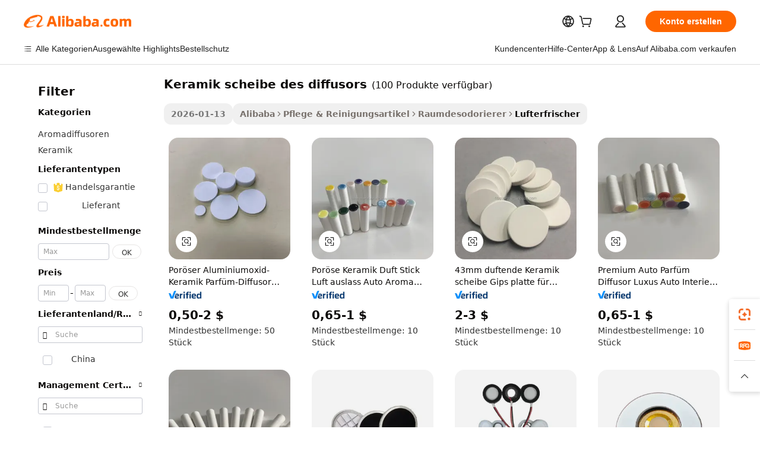

--- FILE ---
content_type: text/html;charset=UTF-8
request_url: https://german.alibaba.com/wholesale/diffuser-ceramic-disc.html
body_size: 136368
content:

<!-- screen_content -->
    <!-- tangram:6128 begin-->
    <!-- tangram:5410 begin-->
    <!-- tangram:529998 begin-->

<!DOCTYPE html>
<html lang="de" dir="ltr">
  <head>
        <script>
      window.__BB = {
        scene: window.__bb_scene || 'no page'
      };
      window.__BB.BB_CWV_IGNORE = {
          lcp_element: ['#icbu-buyer-pc-top-banner'],
          lcp_url: [],
        };
      window._timing = {}
      window._timing.first_start = Date.now();
      window.needLoginInspiration = Boolean();
      // 变量用于标记页面首次可见时间
      let firstVisibleTime = null;
      if (typeof document.hidden !== 'undefined') {
        // 页面首次加载时直接统计
        if (!document.hidden) {
          firstVisibleTime = Date.now();
          window.__BB_timex = 1
        } else {
          // 页面不可见时监听 visibilitychange 事件
          document.addEventListener('visibilitychange', () => {
            if (!document.hidden) {
              firstVisibleTime = Date.now();
              window.__BB_timex = firstVisibleTime - window.performance.timing.navigationStart
              window.__BB.firstVisibleTime = window.__BB_timex
              console.log("Page became visible after "+ window.__BB_timex + " ms");
            }
          }, { once: true });  // 确保只触发一次
        }
      } else {
        console.warn('Page Visibility API is not supported in this browser.');
      }
    </script>
        <meta name="data-spm" content="a2700">
        <meta name="aplus-xplug" content="NONE">
        <meta name="aplus-icbu-disable-umid" content="1">
        <meta name="google-translate-customization" content="9de59014edaf3b99-22e1cf3b5ca21786-g00bb439a5e9e5f8f-f">
    <meta name="yandex-verification" content="25a76ba8e4443bb3" />
    <meta name="msvalidate.01" content="E3FBF0E89B724C30844BF17C59608E8F" />
    <meta name="viewport" content="width=device-width, initial-scale=1.0, maximum-scale=5.0, user-scalable=yes">
        <link rel="preconnect" href="https://s.alicdn.com/" crossorigin>
    <link rel="dns-prefetch" href="https://s.alicdn.com">
                        <link rel="preload" href="" as="image">
        <link rel="preload" href="https://s.alicdn.com/@g/alilog/??aplus_plugin_icbufront/index.js,mlog/aplus_v2.js" as="script">
        <link rel="preload" href="https://s.alicdn.com/@img/imgextra/i2/O1CN0153JdbU26g4bILVOyC_!!6000000007690-2-tps-418-58.png" as="image">
        <script>
            window.__APLUS_ABRATE__ = {
        perf_group: 'control',
        scene: "no page",
      };
    </script>
    <meta name="aplus-mmstat-timeout" content="15000">
        <meta content="text/html; charset=utf-8" http-equiv="Content-Type">
          <title>Großhandel keramik scheibe des diffusors für sauberere und frischere Luft - Alibaba.com</title>
      <meta name="keywords" content="Keramik Scheibe Des Diffusors, Keramik Scheibe Des Diffusors Lieferanten, Keramik Scheibe Des Diffusors Hersteller, China Keramik Scheibe Des Diffusors">
      <meta name="description" content="Stöbern Sie durch eine große Sammlung von Großhandels-keramik scheibe des diffusors von verschiedenen Verkäufern und finden Sie ein tolles Angebot. Finden Sie Haushaltschemikalien mit verschiedenen Düften, die die Luft sauberer machen.">
            <meta name="pagetiming-rate" content="9">
      <meta name="pagetiming-resource-rate" content="4">
                    <link rel="canonical" href="https://german.alibaba.com/wholesale/diffuser-ceramic-disc.html">
                              <link rel="alternate" hreflang="fr" href="https://french.alibaba.com/wholesale/diffuser-ceramic-disc.html">
                  <link rel="alternate" hreflang="de" href="https://german.alibaba.com/wholesale/diffuser-ceramic-disc.html">
                  <link rel="alternate" hreflang="pt" href="https://portuguese.alibaba.com/wholesale/diffuser-ceramic-disc.html">
                  <link rel="alternate" hreflang="it" href="https://italian.alibaba.com/wholesale/diffuser-ceramic-disc.html">
                  <link rel="alternate" hreflang="es" href="https://spanish.alibaba.com/wholesale/diffuser-ceramic-disc.html">
                  <link rel="alternate" hreflang="ru" href="https://russian.alibaba.com/wholesale/diffuser-ceramic-disc.html">
                  <link rel="alternate" hreflang="ko" href="https://korean.alibaba.com/wholesale/diffuser-ceramic-disc.html">
                  <link rel="alternate" hreflang="ar" href="https://arabic.alibaba.com/wholesale/diffuser-ceramic-disc.html">
                  <link rel="alternate" hreflang="ja" href="https://japanese.alibaba.com/wholesale/diffuser-ceramic-disc.html">
                  <link rel="alternate" hreflang="tr" href="https://turkish.alibaba.com/wholesale/diffuser-ceramic-disc.html">
                  <link rel="alternate" hreflang="th" href="https://thai.alibaba.com/wholesale/diffuser-ceramic-disc.html">
                  <link rel="alternate" hreflang="vi" href="https://vietnamese.alibaba.com/wholesale/diffuser-ceramic-disc.html">
                  <link rel="alternate" hreflang="nl" href="https://dutch.alibaba.com/wholesale/diffuser-ceramic-disc.html">
                  <link rel="alternate" hreflang="he" href="https://hebrew.alibaba.com/wholesale/diffuser-ceramic-disc.html">
                  <link rel="alternate" hreflang="id" href="https://indonesian.alibaba.com/wholesale/diffuser-ceramic-disc.html">
                  <link rel="alternate" hreflang="hi" href="https://hindi.alibaba.com/wholesale/diffuser-ceramic-disc.html">
                  <link rel="alternate" hreflang="en" href="https://www.alibaba.com/wholesale/diffuser-ceramic-disc.html">
                  <link rel="alternate" hreflang="zh" href="https://chinese.alibaba.com/wholesale/diffuser-ceramic-disc.html">
                  <link rel="alternate" hreflang="x-default" href="https://german.alibaba.com/wholesale/diffuser-ceramic-disc.html">
                                        <script>
      // Aplus 配置自动打点
      var queue = window.goldlog_queue || (window.goldlog_queue = []);
      var tags = ["button", "a", "div", "span", "i", "svg", "input", "li", "tr"];
      queue.push(
        {
          action: 'goldlog.appendMetaInfo',
          arguments: [
            'aplus-auto-exp',
            [
              {
                logkey: '/sc.ug_msite.new_product_exp',
                cssSelector: '[data-spm-exp]',
                props: ["data-spm-exp"],
              },
              {
                logkey: '/sc.ug_pc.seolist_product_exp',
                cssSelector: '.traffic-card-gallery',
                props: ["data-spm-exp"],
              }
            ]
          ]
        }
      )
      queue.push({
        action: 'goldlog.setMetaInfo',
        arguments: ['aplus-auto-clk', JSON.stringify(tags.map(tag =>({
          "logkey": "/sc.ug_msite.new_product_clk",
          tag,
          "filter": "data-spm-clk",
          "props": ["data-spm-clk"]
        })))],
      });
    </script>
  </head>
  <div id="icbu-header"><div id="the-new-header" data-version="4.4.0" data-tnh-auto-exp="tnh-expose" data-scenes="search-products" style="position: relative;background-color: #fff;border-bottom: 1px solid #ddd;box-sizing: border-box; font-family:Inter,SF Pro Text,Roboto,Helvetica Neue,Helvetica,Tahoma,Arial,PingFang SC,Microsoft YaHei;"><div style="display: flex;align-items:center;height: 72px;min-width: 1200px;max-width: 1580px;margin: 0 auto;padding: 0 40px;box-sizing: border-box;"><img style="height: 29px; width: 209px;" src="https://s.alicdn.com/@img/imgextra/i2/O1CN0153JdbU26g4bILVOyC_!!6000000007690-2-tps-418-58.png" alt="" /></div><div style="min-width: 1200px;max-width: 1580px;margin: 0 auto;overflow: hidden;font-size: 14px;display: flex;justify-content: space-between;padding: 0 40px;box-sizing: border-box;"><div style="display: flex; align-items: center; justify-content: space-between"><div style="position: relative; height: 36px; padding: 0 28px 0 20px">All categories</div><div style="position: relative; height: 36px; padding-right: 28px">Featured selections</div><div style="position: relative; height: 36px">Trade Assurance</div></div><div style="display: flex; align-items: center; justify-content: space-between"><div style="position: relative; height: 36px; padding-right: 28px">Buyer Central</div><div style="position: relative; height: 36px; padding-right: 28px">Help Center</div><div style="position: relative; height: 36px; padding-right: 28px">Get the app</div><div style="position: relative; height: 36px">Become a supplier</div></div></div></div></div></div>
  <body data-spm="7724857" style="min-height: calc(100vh + 1px)"><script 
id="beacon-aplus"   
src="//s.alicdn.com/@g/alilog/??aplus_plugin_icbufront/index.js,mlog/aplus_v2.js"
exparams="aplus=async&userid=&aplus&ali_beacon_id=&ali_apache_id=&ali_apache_track=&ali_apache_tracktmp=&eagleeye_traceid=2101e1d517692250708135555e0eff&ip=3%2e15%2e176%2e240&dmtrack_c={ali%5fresin%5ftrace%3dse%5frst%3d100%7csp%5fviewtype%3dY%7cset%3d3%7cser%3d1007%7cpageId%3daf6f2a23b6ed45529b8d9134d61d44fe%7cm%5fpageid%3dnull%7cpvmi%3dbce45025a5dd44fbb340b7250c3b9446%7csek%5fsepd%3dkeramik%2bscheibe%2bdes%2bdiffusors%7csek%3ddiffuser%2bceramic%2bdisc%7cse%5fpn%3d1%7cp4pid%3d7082c187%2d80e4%2d4be8%2d88ec%2db309e741d439%7csclkid%3dnull%7cforecast%5fpost%5fcate%3dnull%7cseo%5fnew%5fuser%5fflag%3dnull%7ccategoryId%3d82104%7cseo%5fsearch%5fmodel%5fupgrade%5fv2%3d2025070801%7cseo%5fmodule%5fcard%5f20240624%3d202406242%7clong%5ftext%5fgoogle%5ftranslate%5fv2%3d2407142%7cseo%5fcontent%5ftd%5fbottom%5ftext%5fupdate%5fkey%3d2025070801%7cseo%5fsearch%5fmodel%5fupgrade%5fv3%3d2025072201%7cseo%5fsearch%5fmodel%5fmulti%5fupgrade%5fv3%3d2025081101%7cdamo%5falt%5freplace%3dnull%7cwap%5fcross%3d2007659%7cwap%5fcs%5faction%3d2005494%7cAPP%5fVisitor%5fActive%3d26699%7cseo%5fshowroom%5fgoods%5fmix%3d2005244%7cseo%5fdefault%5fcached%5flong%5ftext%5ffrom%5fnew%5fkeyword%5fstep%3d2024122502%7cshowroom%5fgeneral%5ftemplate%3d2005292%7cwap%5fcs%5ftext%3dnull%7cstructured%5fdata%3d2025052702%7cseo%5fmulti%5fstyle%5ftext%5fupdate%3d2511181%7cpc%5fnew%5fheader%3dnull%7cseo%5fmeta%5fcate%5ftemplate%5fv1%3d2025042401%7cseo%5fmeta%5ftd%5fsearch%5fkeyword%5fstep%5fv1%3d2025040999%7cshowroom%5fft%5flong%5ftext%5fbaks%3d80802%7cAPP%5fGrowing%5fBuyer%5fHigh%5fIntent%5fActive%3d25488%7cshowroom%5fpc%5fv2019%3d2104%7cAPP%5fProspecting%5fBuyer%3d26710%7ccache%5fcontrol%3dnull%7cAPP%5fChurned%5fCore%5fBuyer%3d25463%7cseo%5fdefault%5fcached%5flong%5ftext%5fstep%3d24110802%7camp%5flighthouse%5fscore%5fimage%3d19657%7cseo%5fft%5ftranslate%5fgemini%3d25012003%7cwap%5fnode%5fssr%3d2015725%7cdataphant%5fopen%3d27030%7clongtext%5fmulti%5fstyle%5fexpand%5frussian%3d2510141%7cseo%5flongtext%5fgoogle%5fdata%5fsection%3d25021702%7cindustry%5fpopular%5ffloor%3dnull%7cwap%5fad%5fgoods%5fproduct%5finterval%3dnull%7cseo%5fgoods%5fbootom%5fwholesale%5flink%3d2486162%7cseo%5fkeyword%5faatest%3d2%7cseo%5fmiddle%5fwholesale%5flink%3dnull%7cft%5flong%5ftext%5fenpand%5fstep2%3d121602%7cseo%5fft%5flongtext%5fexpand%5fstep3%3d25012102%7cseo%5fwap%5fheadercard%3d2006288%7cAPP%5fChurned%5fInactive%5fVisitor%3d25497%7cAPP%5fGrowing%5fBuyer%5fHigh%5fIntent%5fInactive%3d25483%7cseo%5fmeta%5ftd%5fmulti%5fkey%3d2025061801%7ctop%5frecommend%5f20250120%3d202501201%7clongtext%5fmulti%5fstyle%5fexpand%5ffrench%5fcopy%3d25091802%7clongtext%5fmulti%5fstyle%5fexpand%5ffrench%5fcopy%5fcopy%3d25092502%7clong%5ftext%5fpaa%3d220831%7cseo%5ffloor%5fexp%3dnull%7cseo%5fshowroom%5falgo%5flink%3d17764%7cseo%5fmeta%5ftd%5faib%5fgeneral%5fkey%3d2025091901%7ccountry%5findustry%3d202311033%7cshowroom%5fft%5flong%5ftext%5fenpand%5fstep1%3d101102%7cseo%5fshowroom%5fnorel%3dnull%7cplp%5fstyle%5f25%5fpc%3d202505222%7cseo%5fggs%5flayer%3d10011%7cquery%5fmutil%5flang%5ftranslate%3d2025060300%7cseo%5fsearch%5fmulti%5fsearch%5ftype%5fv2%3d2026012200%7cAPP%5fChurned%5fBuyer%3d25468%7cstream%5frender%5fperf%5fopt%3d2309181%7cwap%5fgoods%3d2007383%7cseo%5fshowroom%5fsimilar%5f20240614%3d202406142%7cchinese%5fopen%3d6307%7cquery%5fgpt%5ftranslate%3d20240820%7cad%5fproduct%5finterval%3dnull%7camp%5fto%5fpwa%3d2007359%7cplp%5faib%5fmulti%5fai%5fmeta%3d20250401%7cwap%5fsupplier%5fcontent%3dnull%7cpc%5ffree%5frefactoring%3d20220315%7csso%5foem%5ffloor%3d30031%7cAPP%5fGrowing%5fBuyer%5fInactive%3d25476%7cseo%5fpc%5fnew%5fview%5f20240807%3d202408072%7cseo%5fbottom%5ftext%5fentity%5fkey%5fcopy%3d2025062400%7cstream%5frender%3d433763%7cseo%5fmodule%5fcard%5f20240424%3d202404241%7cseo%5ftitle%5freplace%5f20191226%3d5841%7clongtext%5fmulti%5fstyle%5fexpand%3d25090802%7cgoogleweblight%3d6516%7clighthouse%5fbase64%3dnull%7cAPP%5fProspecting%5fBuyer%5fActive%3d26719%7cad%5fgoods%5fproduct%5finterval%3dnull%7cseo%5fbottom%5fdeep%5fextend%5fkw%5fkey%3d2025071101%7clongtext%5fmulti%5fstyle%5fexpand%5fturkish%3d25102801%7cilink%5fuv%3d20240911%7cwap%5flist%5fwakeup%3d2005832%7ctpp%5fcrosslink%5fpc%3d20205311%7cseo%5ftop%5fbooth%3d18501%7cAPP%5fGrowing%5fBuyer%5fLess%5fActive%3d25471%7cseo%5fsearch%5fmodel%5fupgrade%5frank%3d2025092401%7cgoodslayer%3d7977%7cft%5flong%5ftext%5ftranslate%5fexpand%5fstep1%3d24110802%7cseo%5fheaderstyle%5ftraffic%5fkey%5fv1%3d2025072100%7ccrosslink%5fswitch%3d2008141%7cp4p%5foutline%3d20240328%7cseo%5fmeta%5ftd%5faib%5fv2%5fkey%3d2025091801%7crts%5fmulti%3d2008404%7cseo%5fad%5foptimization%5fkey%5fv2%3d2025072301%7cAPP%5fVisitor%5fLess%5fActive%3d26697%7cseo%5fsearch%5franker%5fid%3d2025112400%7cplp%5fstyle%5f25%3d202505192%7ccdn%5fvm%3d2007368%7cwap%5fad%5fproduct%5finterval%3dnull%7cseo%5fsearch%5fmodel%5fmulti%5fupgrade%5frank%3d2025092401%7cpc%5fcard%5fshare%3d2025081201%7cAPP%5fGrowing%5fBuyer%5fHigh%5fIntent%5fLess%5fActive%3d25480%7cgoods%5ftitle%5fsubstitute%3d9619%7cwap%5fscreen%5fexp%3d2025081400%7creact%5fheader%5ftest%3d202502182%7cpc%5fcs%5fcolor%3dnull%7cshowroom%5fft%5flong%5ftext%5ftest%3d72502%7cone%5ftap%5flogin%5fABTest%3d202308153%7cseo%5fhyh%5fshow%5ftags%3d9867%7cplp%5fstructured%5fdata%3d2508182%7cguide%5fdelete%3d2008526%7cseo%5findustry%5ftemplate%3dnull%7cseo%5fmeta%5ftd%5fmulti%5fes%5fkey%3d2025073101%7cseo%5fshowroom%5fdata%5fmix%3d19888%7csso%5ftop%5franking%5ffloor%3d20031%7cseo%5ftd%5fdeep%5fupgrade%5fkey%5fv3%3d2025081101%7cwap%5fue%5fone%3d2025111401%7cshowroom%5fto%5frts%5flink%3d2008480%7ccountrysearch%5ftest%3dnull%7cseo%5fplp%5fdate%5fv2%3d2025102702%7cchannel%5famp%5fto%5fpwa%3d2008435%7cseo%5fmulti%5fstyles%5flong%5ftext%3d2503172%7cseo%5fmeta%5ftext%5fmutli%5fcate%5ftemplate%5fv1%3d2025080801%7cseo%5fdefault%5fcached%5fmutil%5flong%5ftext%5fstep%3d24110436%7cseo%5faction%5fpoint%5ftype%3d22823%7cseo%5faib%5ftd%5flaunch%5f20240828%5fcopy%3d202408282%7cseo%5fshowroom%5fwholesale%5flink%3dnull%7cseo%5fperf%5fimprove%3d2023999%7cseo%5fwap%5flist%5fbounce%5f01%3d2063%7cseo%5fwap%5flist%5fbounce%5f02%3d2128%7cAPP%5fGrowing%5fBuyer%5fActive%3d25492%7cvideolayer%3dnull%7cvideo%5fplay%3dnull%7cAPP%5fChurned%5fMember%5fInactive%3d25501%7cseo%5fgoogle%5fnew%5fstruct%3d438326%7cicbu%5falgo%5fp4p%5fseo%5fad%3d2025072301%7ctpp%5ftrace%3dseoKeyword%2dseoKeyword%5fv3%2dbase%2dORIGINAL}&pageid=030fb0f021118b6c1769225071&hn=ensearchweb033017139108%2erg%2dus%2deast%2eus44&asid=AQAAAABvO3RplJeuDwAAAAD5mLyGZd0+bg==&treq=&tres=" async>
</script>
                        <!-- tangram:7430 begin-->
 <style>
   .traffic-card-gallery {display: flex;position: relative;flex-direction: column;justify-content: flex-start;border-radius: 0.5rem;background-color: #fff;padding: 0.5rem 0.5rem 1rem;overflow: hidden;font-size: 0.75rem;line-height: 1rem;}
   .product-price {
     b {
       font-size: 22px;
     }
   }
 </style>
<!-- tangram:7430 end-->
            <link href="//s.alicdn.com/@g/usergrowth-fe/traffic-infra-dev/0.0.41/cdn-traffic-free-pc/index.css" rel="stylesheet">
            <link href="//s.alicdn.com/@g/code/npm/@alife/the-new-header/4.97.0/index.css" rel="stylesheet">
        <script>
      window.TheNewHeaderProps = {"scenes":"search-products","useCommonStyle":false};
      window._TrafficHeader_ =  {"scenes":"search-products","useCommonStyle":false};
      window._timing.first_end = Date.now();
    </script>
    <!--ssrStatus:-->
    <!-- streaming partpc -->
    <script>
      window._timing.second_start = Date.now();
    </script>
        <!-- 只有存在商品数据的值，才去调用同构，避免第一段时重复调用同构，商品列表的大小为: 47 -->
            <div id="root"><!-- Silkworm Render: 2101e1d517692250708135555e0eff --><div class="page-traffic-free il-m-auto il-min-w-[1200px] il-max-w-[1580px] il-py-3 il-pe-[3.25rem] il-ps-[3.25rem]"><div class="il-relative il-m-auto il-mb-4 il-flex il-flex-row"><div class="no-scrollbar il-sticky il-top-0 il-max-h-[100vh] il-w-[200px] il-flex-shrink-0 il-flex-grow-0 il-overflow-y-scroll il-rounded il-bg-white" role="navigation" aria-label="Product filters" tabindex="0"><div class="il-flex il-flex-col il-space-y-4 il-pt-4"><div class="il-animate-pulse il-h-6 il-w-1/2 il-rounded il-bg-accent"></div><div class="il-space-y-4"><div class="il-animate-pulse il-rounded-md il-bg-muted il-h-4 il-w-10/12"></div><div class="il-animate-pulse il-rounded-md il-bg-muted il-h-4 il-w-8/12"></div><div class="il-animate-pulse il-rounded-md il-bg-muted il-h-4 il-w-9/12"></div><div class="il-animate-pulse il-rounded-md il-bg-muted il-h-4 il-w-7/12"></div></div><div class="il-animate-pulse il-h-6 il-w-1/2 il-rounded il-bg-accent"></div><div class="il-space-y-4"><div class="il-animate-pulse il-rounded-md il-bg-muted il-h-4 il-w-10/12"></div><div class="il-animate-pulse il-rounded-md il-bg-muted il-h-4 il-w-8/12"></div><div class="il-animate-pulse il-rounded-md il-bg-muted il-h-4 il-w-9/12"></div><div class="il-animate-pulse il-rounded-md il-bg-muted il-h-4 il-w-7/12"></div></div><div class="il-animate-pulse il-h-6 il-w-1/2 il-rounded il-bg-accent"></div><div class="il-space-y-4"><div class="il-animate-pulse il-rounded-md il-bg-muted il-h-4 il-w-10/12"></div><div class="il-animate-pulse il-rounded-md il-bg-muted il-h-4 il-w-8/12"></div><div class="il-animate-pulse il-rounded-md il-bg-muted il-h-4 il-w-9/12"></div><div class="il-animate-pulse il-rounded-md il-bg-muted il-h-4 il-w-7/12"></div></div><div class="il-animate-pulse il-h-6 il-w-1/2 il-rounded il-bg-accent"></div><div class="il-space-y-4"><div class="il-animate-pulse il-rounded-md il-bg-muted il-h-4 il-w-10/12"></div><div class="il-animate-pulse il-rounded-md il-bg-muted il-h-4 il-w-8/12"></div><div class="il-animate-pulse il-rounded-md il-bg-muted il-h-4 il-w-9/12"></div><div class="il-animate-pulse il-rounded-md il-bg-muted il-h-4 il-w-7/12"></div></div><div class="il-animate-pulse il-h-6 il-w-1/2 il-rounded il-bg-accent"></div><div class="il-space-y-4"><div class="il-animate-pulse il-rounded-md il-bg-muted il-h-4 il-w-10/12"></div><div class="il-animate-pulse il-rounded-md il-bg-muted il-h-4 il-w-8/12"></div><div class="il-animate-pulse il-rounded-md il-bg-muted il-h-4 il-w-9/12"></div><div class="il-animate-pulse il-rounded-md il-bg-muted il-h-4 il-w-7/12"></div></div><div class="il-animate-pulse il-h-6 il-w-1/2 il-rounded il-bg-accent"></div><div class="il-space-y-4"><div class="il-animate-pulse il-rounded-md il-bg-muted il-h-4 il-w-10/12"></div><div class="il-animate-pulse il-rounded-md il-bg-muted il-h-4 il-w-8/12"></div><div class="il-animate-pulse il-rounded-md il-bg-muted il-h-4 il-w-9/12"></div><div class="il-animate-pulse il-rounded-md il-bg-muted il-h-4 il-w-7/12"></div></div></div></div><div class="il-flex-1 il-overflow-hidden il-p-2 il-ps-6"><div class="il-mb-4 il-flex il-items-baseline" data-modulename="Keywords"><h1 class="il-me-2 il-text-xl il-font-bold">Keramik scheibe des diffusors</h1><p>(100 Produkte verfügbar)</p></div><div class="il-flex il-items-center il-gap-3 il-h-10 il-mb-3"><span class="il-text-sm il-font-semibold il-inline-block il-text-[#767676] il-rounded-sm il-bg-[#d9d9d963] il-px-3 il-py-2">2026-01-13</span><div class="il-rounded-sm il-bg-[#d9d9d963] il-px-3 il-py-2 il-font-semibold"><nav aria-label="breadcrumb" data-modulename="Breadcrumb"><ol class="il-flex il-flex-wrap il-items-center il-gap-1.5 il-break-words il-text-sm il-text-muted-foreground sm:il-gap-2.5"><li class="il-inline-flex il-items-center il-gap-1.5"><a class="il-transition-colors hover:il-text-foreground il-text-sm" href="https://german.alibaba.com">Alibaba</a></li><li role="presentation" aria-hidden="true" class="rtl:il-scale-[-1] [&amp;&gt;svg]:il-size-3.5"><svg xmlns="http://www.w3.org/2000/svg" width="24" height="24" viewBox="0 0 24 24" fill="none" stroke="currentColor" stroke-width="2" stroke-linecap="round" stroke-linejoin="round" class="lucide lucide-chevron-right "><path d="m9 18 6-6-6-6"></path></svg></li><li class="il-inline-flex il-items-center il-gap-1.5"><a class="il-transition-colors hover:il-text-foreground il-text-sm" href="https://german.alibaba.com/personal-care-household-cleaning_p201951502">Pflege &amp; Reinigungsartikel</a></li><li role="presentation" aria-hidden="true" class="rtl:il-scale-[-1] [&amp;&gt;svg]:il-size-3.5"><svg xmlns="http://www.w3.org/2000/svg" width="24" height="24" viewBox="0 0 24 24" fill="none" stroke="currentColor" stroke-width="2" stroke-linecap="round" stroke-linejoin="round" class="lucide lucide-chevron-right "><path d="m9 18 6-6-6-6"></path></svg></li><li class="il-inline-flex il-items-center il-gap-1.5"><a class="il-transition-colors hover:il-text-foreground il-text-sm" href="https://german.alibaba.com/catalog/room-deodorizers_cid201941802">Raumdesodorierer</a></li><li role="presentation" aria-hidden="true" class="rtl:il-scale-[-1] [&amp;&gt;svg]:il-size-3.5"><svg xmlns="http://www.w3.org/2000/svg" width="24" height="24" viewBox="0 0 24 24" fill="none" stroke="currentColor" stroke-width="2" stroke-linecap="round" stroke-linejoin="round" class="lucide lucide-chevron-right "><path d="m9 18 6-6-6-6"></path></svg></li><li class="il-inline-flex il-items-center il-gap-1.5"><span role="link" aria-disabled="true" aria-current="page" class="il-text-foreground il-font-semibold">Lufterfrischer</span></li></ol></nav></div></div><div class="il-mb-4 il-grid il-grid-cols-4 !il-gap-x-5 !il-gap-y-5 il-pb-4" data-modulename="ProductList-G"><div class="traffic-card-gallery" data-spm-exp="product_id=1600744198644&amp;se_kw=keramik+scheibe+des+diffusors&amp;floor_name=normalOffer&amp;is_p4p=N&amp;module_type=gallery&amp;pos=0&amp;page_pos=1&amp;track_info=pageid%3Aaf6f2a23b6ed45529b8d9134d61d44fe%40%40core_properties%3A%40%40item_type%3Anormal%40%40user_growth_channel%3Anull%40%40user_growth_product_id%3Anull%40%40user_growth_category_id%3Anull%40%40user_growth_i2q_keyword%3Adiffuser+ceramic+disc%40%40skuIntentionTag%3A0%40%40originalFileName%3AH59be4298dfd44df79823d96f430cc749Q.jpg%40%40skuImgReplace%3Afalse%40%40queryFirstCateId%3A201951502%40%40pid%3A605_0006_0101%40%40product_id%3A1600744198644%40%40page_number%3A1%40%40rlt_rank%3A0%40%40brand_abs_pos%3A48%40%40product_type%3Anormal%40%40company_id%3A200057002%40%40p4pid%3A7082c187-80e4-4be8-88ec-b309e741d439%40%40country_id%3AUS%40%40is_live%3Afalse%40%40prod_image_show%3Anull%40%40cate_ext_id%3A82104%40%40FPPosChangeIndicator%3A-1%40%40dynamic_tag%3Apidgroup%3Dother%3Btestgroup%3Dother%3BtestgroupFp%3DNULL%40%40searchType%3Amain_showroom_search_product_keyword%40%40openSceneId%3A18%40%40isPay%3A1%40%40itemSubType%3Anormal%40%40language%3Ade%40%40oriKeyWord%3Adiffuser%2Bceramic%2Bdisc%40%40enKeyword%3Adiffuser%2Bceramic%2Bdisc%40%40recallKeyWord%3Adiffuser%2Bceramic%2Bdisc%40%40isMl%3Atrue%40%40langident%3Aen%40%40mlType%3Adamo&amp;track_info_detail=undefined&amp;click_param=undefined&amp;trace_info=undefined&amp;extra=%7B%22page_size%22%3A40%2C%22page_no%22%3A1%2C%22seq_id%22%3A0%2C%22rank_score_info%22%3A%22pG%3A3.0%2CrankS%3A644755.0427249077%2CrelS%3A0.5652333993173195%2CrelL%3A0.0%2CrelTST%3A0.0%2CrelABTest%3A0.0%2CrelET_old%3A0.0%2CqtS%3A0.0%2Cpqua%3A0.6%2Cpbusi%3A0.806%2CctrS%3A0.0116%2CcvrS%3A0.05550355622446894%2CoType%3A75.0%2CqTag%3A1.0%2Cpimg%3A0.0%2Cppop%3A0.0%2Csms%3A0.2266%2Cctryops%3A0.0%2Cfbcnt%3A0.103%2Cmsops%3A0.0%2Cqescore%3A0.0%2Clmscore%3A0.0%2Cunnormal_neg%3A0.0%2Cprod_neg3%3A0.0%2Cprod_neg2%3A0.0%2Cfake_price%3A0.0%2Ccomp_rdu2%3A0.0%2Ccomp_neg2%3A0.0%2Cfc_comp_neg1%3A0.0%2Cfc_comp_neg2%3A0.0%2Cfc_comp_neg_budget%3A0.0%2Cfc_comp_neg4%3A0.0%2Cfc_comp_neg5%3A0.0%2Cfc_comp_neg6%3A0.0%2Cfc_comp_neg7%3A0.0%2Cfc_comp_neg8%3A0.0%2Cfc_comp_neg9%3A0.0%2Ccomp_neg1%3A0.0%2Ccomp_neg%3A0.0%2Cstar%3A1.0%2Cstarctr%3A0.0%2Cstarbs%3A0.0%2Cstarlevel%3A0.2%2Cggs_new%3A0.0%2Cggs_resign%3A0.0%2Cxuqian%3A0.0%2Cnew_prod%3A0.0%2Cpersonalize_v5%3A0.0%2Cpersonalize_v6%3A0.0%2CoffRecType%3A1.0%2Cfinal_rel_score%3A0.0%2Cpervec_score%3A0.0%2Cpervec_score_v1%3A0.0%2Cpervec_score_v2%3A0.0%2Cprerank_score%3A0.0%2Cfp_retrieval%3A0.0%2Cmtl_cd_comp_ab_abpro%3A0.1511%2Cpro_ranking_weight%3A1.0%2Cbeta_ad_score%3A0.0%2Cweighted_fc_risk%3A0.0%2Cweighted_fc_service%3A1400000.0%2Cweighted_fc_value%3A0.0%2Cweighted_fc_growth%3A0.0%2Cweighted_mtl_ctr%3A0.0%2Cweighted_rk_risk%3A0.0%2Cis_pay_v6%3A4475504.272490772%2Ctms_bf_v1%3A4475504.272490772%2Crel_group_variable%3A4475504.272490772%2Clevel_score%3A6.447550427249077E7%2Ctms_af_v1%3A6.447550427249077E7%2Cltr_add_score%3A6.447550427249077E7%2Cranking_mtl_score%3A0.0%2Cquery_type%3A2.0%2Cquery_words_size%3A3.0%2Cquery_type_aggr%3A2.0%2Cfc_risk_final%3A6.447550427249077E7%2Cfc_comp_prod_final%3A644755.0427249077%2Crecall_type%3A1.0%22%7D" data-product_id="1600744198644" data-floor_name="normalOffer" data-is_p4p="N" data-module_type="G" data-pos="0" data-page_pos="1" data-se_kw="keramik scheibe des diffusors" data-track_info="pageid:af6f2a23b6ed45529b8d9134d61d44fe@@core_properties:@@item_type:normal@@user_growth_channel:null@@user_growth_product_id:null@@user_growth_category_id:null@@user_growth_i2q_keyword:diffuser ceramic disc@@skuIntentionTag:0@@originalFileName:H59be4298dfd44df79823d96f430cc749Q.jpg@@skuImgReplace:false@@queryFirstCateId:201951502@@pid:605_0006_0101@@product_id:1600744198644@@page_number:1@@rlt_rank:0@@brand_abs_pos:48@@product_type:normal@@company_id:200057002@@p4pid:7082c187-80e4-4be8-88ec-b309e741d439@@country_id:US@@is_live:false@@prod_image_show:null@@cate_ext_id:82104@@FPPosChangeIndicator:-1@@dynamic_tag:pidgroup=other;testgroup=other;testgroupFp=NULL@@searchType:main_showroom_search_product_keyword@@openSceneId:18@@isPay:1@@itemSubType:normal@@language:de@@oriKeyWord:diffuser+ceramic+disc@@enKeyword:diffuser+ceramic+disc@@recallKeyWord:diffuser+ceramic+disc@@isMl:true@@langident:en@@mlType:damo" data-extra="{&quot;page_size&quot;:40,&quot;page_no&quot;:1,&quot;seq_id&quot;:0}"><a href="https://german.alibaba.com/product-detail/Porous-Alumina-Ceramic-Perfume-Disc-Aroma-1600744198644.html" target="_blank" data-spm-clk="product_id=1600744198644&amp;se_kw=keramik+scheibe+des+diffusors&amp;is_p4p=N&amp;module_type=gallery&amp;pos=0&amp;page_pos=1&amp;action=openProduct&amp;type=title&amp;floor_name=normalOffer&amp;track_info=%22pageid%3Aaf6f2a23b6ed45529b8d9134d61d44fe%40%40core_properties%3A%40%40item_type%3Anormal%40%40user_growth_channel%3Anull%40%40user_growth_product_id%3Anull%40%40user_growth_category_id%3Anull%40%40user_growth_i2q_keyword%3Adiffuser+ceramic+disc%40%40skuIntentionTag%3A0%40%40originalFileName%3AH59be4298dfd44df79823d96f430cc749Q.jpg%40%40skuImgReplace%3Afalse%40%40queryFirstCateId%3A201951502%40%40pid%3A605_0006_0101%40%40product_id%3A1600744198644%40%40page_number%3A1%40%40rlt_rank%3A0%40%40brand_abs_pos%3A48%40%40product_type%3Anormal%40%40company_id%3A200057002%40%40p4pid%3A7082c187-80e4-4be8-88ec-b309e741d439%40%40country_id%3AUS%40%40is_live%3Afalse%40%40prod_image_show%3Anull%40%40cate_ext_id%3A82104%40%40FPPosChangeIndicator%3A-1%40%40dynamic_tag%3Apidgroup%3Dother%3Btestgroup%3Dother%3BtestgroupFp%3DNULL%40%40searchType%3Amain_showroom_search_product_keyword%40%40openSceneId%3A18%40%40isPay%3A1%40%40itemSubType%3Anormal%40%40language%3Ade%40%40oriKeyWord%3Adiffuser%2Bceramic%2Bdisc%40%40enKeyword%3Adiffuser%2Bceramic%2Bdisc%40%40recallKeyWord%3Adiffuser%2Bceramic%2Bdisc%40%40isMl%3Atrue%40%40langident%3Aen%40%40mlType%3Adamo%22&amp;extra=%7B%22page_size%22%3A40%2C%22page_no%22%3A1%2C%22seq_id%22%3A0%7D" class="product-image il-group il-relative il-mb-2 il-aspect-square il-overflow-hidden il-rounded-lg" rel="noreferrer"><div class="il-relative" role="region" aria-roledescription="carousel"><div class="il-overflow-hidden"><div class="il-flex"><div role="group" aria-roledescription="slide" class="il-min-w-0 il-shrink-0 il-grow-0 il-relative il-m-0 il-w-full il-basis-full il-p-0"><img fetchPriority="high" id="seo-pc-product-img-pos0-index0" alt="Poröser Aluminiumoxid-Keramik Parfüm-Diffusor Aroma-Diffusorstein - Product Image 1" class="il-relative il-aspect-square il-w-full product-pos-0 il-transition-transform il-duration-300 il-ease-in-out group-hover:il-scale-110" src="//s.alicdn.com/@sc04/kf/H59be4298dfd44df79823d96f430cc749Q.jpg_300x300.jpg" loading="eager"/><div class="il-absolute il-bottom-0 il-end-0 il-start-0 il-top-0 il-bg-black il-opacity-5"></div></div><div role="group" aria-roledescription="slide" class="il-min-w-0 il-shrink-0 il-grow-0 il-relative il-m-0 il-w-full il-basis-full il-p-0"><img fetchPriority="auto" id="seo-pc-product-img-pos0-index1" alt="Poröser Aluminiumoxid-Keramik Parfüm-Diffusor Aroma-Diffusorstein - Product Image 2" class="il-relative il-aspect-square il-w-full product-pos-1 " src="//s.alicdn.com/@sc04/kf/H2483bfc31d214cd4a4d88c3bab492404O.jpg_300x300.jpg" loading="lazy"/><div class="il-absolute il-bottom-0 il-end-0 il-start-0 il-top-0 il-bg-black il-opacity-5"></div></div><div role="group" aria-roledescription="slide" class="il-min-w-0 il-shrink-0 il-grow-0 il-relative il-m-0 il-w-full il-basis-full il-p-0"><img fetchPriority="auto" id="seo-pc-product-img-pos0-index2" alt="Poröser Aluminiumoxid-Keramik Parfüm-Diffusor Aroma-Diffusorstein - Product Image 3" class="il-relative il-aspect-square il-w-full product-pos-2 " src="//s.alicdn.com/@sc04/kf/Ha05d75c4a45a46ec8c032084d772e6e3d.jpg_300x300.jpg" loading="lazy"/><div class="il-absolute il-bottom-0 il-end-0 il-start-0 il-top-0 il-bg-black il-opacity-5"></div></div><div role="group" aria-roledescription="slide" class="il-min-w-0 il-shrink-0 il-grow-0 il-relative il-m-0 il-w-full il-basis-full il-p-0"><img fetchPriority="auto" id="seo-pc-product-img-pos0-index3" alt="Poröser Aluminiumoxid-Keramik Parfüm-Diffusor Aroma-Diffusorstein - Product Image 4" class="il-relative il-aspect-square il-w-full product-pos-3 " src="//s.alicdn.com/@sc04/kf/Hf9d09773213f452e831c048bc4dea912B.jpg_300x300.jpg" loading="lazy"/><div class="il-absolute il-bottom-0 il-end-0 il-start-0 il-top-0 il-bg-black il-opacity-5"></div></div><div role="group" aria-roledescription="slide" class="il-min-w-0 il-shrink-0 il-grow-0 il-relative il-m-0 il-w-full il-basis-full il-p-0"><img fetchPriority="auto" id="seo-pc-product-img-pos0-index4" alt="Poröser Aluminiumoxid-Keramik Parfüm-Diffusor Aroma-Diffusorstein - Product Image 5" class="il-relative il-aspect-square il-w-full product-pos-4 " src="//s.alicdn.com/@sc04/kf/H2b77671f98a84f229b5a3773531e6641o.jpg_300x300.jpg" loading="lazy"/><div class="il-absolute il-bottom-0 il-end-0 il-start-0 il-top-0 il-bg-black il-opacity-5"></div></div><div role="group" aria-roledescription="slide" class="il-min-w-0 il-shrink-0 il-grow-0 il-relative il-m-0 il-w-full il-basis-full il-p-0"><img fetchPriority="auto" id="seo-pc-product-img-pos0-index5" alt="Poröser Aluminiumoxid-Keramik Parfüm-Diffusor Aroma-Diffusorstein - Product Image 6" class="il-relative il-aspect-square il-w-full product-pos-5 " src="//s.alicdn.com/@sc04/kf/H5ea643e6adf44564a078f7a79bc43e30I.jpg_300x300.jpg" loading="lazy"/><div class="il-absolute il-bottom-0 il-end-0 il-start-0 il-top-0 il-bg-black il-opacity-5"></div></div></div></div><button class="il-inline-flex il-items-center il-justify-center il-whitespace-nowrap il-text-xs il-font-medium il-ring-offset-background il-transition-colors focus-visible:il-outline-none focus-visible:il-ring-2 focus-visible:il-ring-ring focus-visible:il-ring-offset-2 disabled:il-pointer-events-none disabled:il-opacity-10 il-border il-bg-background hover:il-bg-accent hover:il-text-accent-foreground il-absolute il-h-8 il-w-8 il-rounded-full il-border-input rtl:il-scale-x-[-1] il-start-2 il-top-1/2 il--translate-y-1/2 il-invisible group-hover:il-visible" disabled=""><svg xmlns="http://www.w3.org/2000/svg" width="24" height="24" viewBox="0 0 24 24" fill="none" stroke="currentColor" stroke-width="2" stroke-linecap="round" stroke-linejoin="round" class="lucide lucide-arrow-left il-h-4 il-w-4"><path d="m12 19-7-7 7-7"></path><path d="M19 12H5"></path></svg><span class="il-sr-only">Previous slide</span></button><button class="il-inline-flex il-items-center il-justify-center il-whitespace-nowrap il-text-xs il-font-medium il-ring-offset-background il-transition-colors focus-visible:il-outline-none focus-visible:il-ring-2 focus-visible:il-ring-ring focus-visible:il-ring-offset-2 disabled:il-pointer-events-none disabled:il-opacity-10 il-border il-bg-background hover:il-bg-accent hover:il-text-accent-foreground il-absolute il-h-8 il-w-8 il-rounded-full il-border-input rtl:il-scale-x-[-1] il-end-2 il-top-1/2 il--translate-y-1/2 il-invisible group-hover:il-visible" disabled=""><svg xmlns="http://www.w3.org/2000/svg" width="24" height="24" viewBox="0 0 24 24" fill="none" stroke="currentColor" stroke-width="2" stroke-linecap="round" stroke-linejoin="round" class="lucide lucide-arrow-right il-h-4 il-w-4"><path d="M5 12h14"></path><path d="m12 5 7 7-7 7"></path></svg><span class="il-sr-only">Next slide</span></button></div></a><div class="il-flex il-flex-1 il-flex-col il-justify-start"><a class="product-title il-mb-1 il-line-clamp-2 il-text-sm hover:il-underline" href="https://german.alibaba.com/product-detail/Porous-Alumina-Ceramic-Perfume-Disc-Aroma-1600744198644.html" target="_blank" data-spm-clk="product_id=1600744198644&amp;se_kw=keramik+scheibe+des+diffusors&amp;is_p4p=N&amp;module_type=gallery&amp;pos=0&amp;page_pos=1&amp;action=openProduct&amp;type=title&amp;floor_name=normalOffer&amp;track_info=%22pageid%3Aaf6f2a23b6ed45529b8d9134d61d44fe%40%40core_properties%3A%40%40item_type%3Anormal%40%40user_growth_channel%3Anull%40%40user_growth_product_id%3Anull%40%40user_growth_category_id%3Anull%40%40user_growth_i2q_keyword%3Adiffuser+ceramic+disc%40%40skuIntentionTag%3A0%40%40originalFileName%3AH59be4298dfd44df79823d96f430cc749Q.jpg%40%40skuImgReplace%3Afalse%40%40queryFirstCateId%3A201951502%40%40pid%3A605_0006_0101%40%40product_id%3A1600744198644%40%40page_number%3A1%40%40rlt_rank%3A0%40%40brand_abs_pos%3A48%40%40product_type%3Anormal%40%40company_id%3A200057002%40%40p4pid%3A7082c187-80e4-4be8-88ec-b309e741d439%40%40country_id%3AUS%40%40is_live%3Afalse%40%40prod_image_show%3Anull%40%40cate_ext_id%3A82104%40%40FPPosChangeIndicator%3A-1%40%40dynamic_tag%3Apidgroup%3Dother%3Btestgroup%3Dother%3BtestgroupFp%3DNULL%40%40searchType%3Amain_showroom_search_product_keyword%40%40openSceneId%3A18%40%40isPay%3A1%40%40itemSubType%3Anormal%40%40language%3Ade%40%40oriKeyWord%3Adiffuser%2Bceramic%2Bdisc%40%40enKeyword%3Adiffuser%2Bceramic%2Bdisc%40%40recallKeyWord%3Adiffuser%2Bceramic%2Bdisc%40%40isMl%3Atrue%40%40langident%3Aen%40%40mlType%3Adamo%22&amp;extra=%7B%22page_size%22%3A40%2C%22page_no%22%3A1%2C%22seq_id%22%3A0%7D" data-component="ProductTitle" rel="noreferrer"><span data-role="tags-before-title"></span><h2 style="display:inline">Poröser Aluminiumoxid-Keramik Parfüm-Diffusor Aroma-Diffusorstein</h2></a><div class="il-mb-3 il-flex il-h-4 il-flex-nowrap il-items-center il-overflow-hidden" data-component="ProductTag"><a href="https://fuwu.alibaba.com/page/verifiedsuppliers.htm?tracelog=search" class="il-me-1 il-inline-block il-h-3.5" target="_blank" data-spm-clk="product_id=1600744198644&amp;se_kw=keramik+scheibe+des+diffusors&amp;is_p4p=N&amp;module_type=gallery&amp;pos=0&amp;page_pos=1&amp;action=verifiedSupplier&amp;type=verifiedSupplier&amp;floor_name=normalOffer&amp;track_info=%22pageid%3Aaf6f2a23b6ed45529b8d9134d61d44fe%40%40core_properties%3A%40%40item_type%3Anormal%40%40user_growth_channel%3Anull%40%40user_growth_product_id%3Anull%40%40user_growth_category_id%3Anull%40%40user_growth_i2q_keyword%3Adiffuser+ceramic+disc%40%40skuIntentionTag%3A0%40%40originalFileName%3AH59be4298dfd44df79823d96f430cc749Q.jpg%40%40skuImgReplace%3Afalse%40%40queryFirstCateId%3A201951502%40%40pid%3A605_0006_0101%40%40product_id%3A1600744198644%40%40page_number%3A1%40%40rlt_rank%3A0%40%40brand_abs_pos%3A48%40%40product_type%3Anormal%40%40company_id%3A200057002%40%40p4pid%3A7082c187-80e4-4be8-88ec-b309e741d439%40%40country_id%3AUS%40%40is_live%3Afalse%40%40prod_image_show%3Anull%40%40cate_ext_id%3A82104%40%40FPPosChangeIndicator%3A-1%40%40dynamic_tag%3Apidgroup%3Dother%3Btestgroup%3Dother%3BtestgroupFp%3DNULL%40%40searchType%3Amain_showroom_search_product_keyword%40%40openSceneId%3A18%40%40isPay%3A1%40%40itemSubType%3Anormal%40%40language%3Ade%40%40oriKeyWord%3Adiffuser%2Bceramic%2Bdisc%40%40enKeyword%3Adiffuser%2Bceramic%2Bdisc%40%40recallKeyWord%3Adiffuser%2Bceramic%2Bdisc%40%40isMl%3Atrue%40%40langident%3Aen%40%40mlType%3Adamo%22&amp;extra=%7B%22page_size%22%3A40%2C%22page_no%22%3A1%2C%22seq_id%22%3A0%7D" rel="noreferrer"><img fetchPriority="low" class="il-h-full" src="https://img.alicdn.com/imgextra/i2/O1CN01YDryn81prCbNwab4Q_!!6000000005413-2-tps-168-42.png" alt="verify" loading="lazy"/></a></div><div class="il-mb-[0.125rem] il-text-xl il-font-bold il-flex il-items-start" data-component="ProductPrice">0,50-2 $</div><div class="il-text-sm il-text-secondary-foreground" data-component="LowestPrice"></div><div class="il-text-sm il-text-secondary-foreground" data-component="ProductMoq">Mindestbestellmenge: 50 Stück</div></div></div><div class="traffic-card-gallery" data-spm-exp="product_id=1601604008356&amp;se_kw=keramik+scheibe+des+diffusors&amp;floor_name=normalOffer&amp;is_p4p=N&amp;module_type=gallery&amp;pos=1&amp;page_pos=1&amp;track_info=pageid%3Aaf6f2a23b6ed45529b8d9134d61d44fe%40%40core_properties%3A%40%40item_type%3Anormal%40%40user_growth_channel%3Anull%40%40user_growth_product_id%3Anull%40%40user_growth_category_id%3Anull%40%40user_growth_i2q_keyword%3Adiffuser+ceramic+disc%40%40skuIntentionTag%3A0%40%40originalFileName%3AHdff52d14a65c4de1a00732a6b3ebefd63.jpg%40%40skuImgReplace%3Afalse%40%40queryFirstCateId%3A201951502%40%40pid%3A605_0006_0101%40%40product_id%3A1601604008356%40%40page_number%3A1%40%40rlt_rank%3A1%40%40brand_abs_pos%3A49%40%40product_type%3Anormal%40%40company_id%3A238903403%40%40p4pid%3A7082c187-80e4-4be8-88ec-b309e741d439%40%40country_id%3AUS%40%40is_live%3Afalse%40%40prod_image_show%3Anull%40%40cate_ext_id%3A82104%40%40FPPosChangeIndicator%3A-1%40%40dynamic_tag%3Apidgroup%3Dother%3Btestgroup%3Dother%3BtestgroupFp%3DNULL%40%40searchType%3Amain_showroom_search_product_keyword%40%40openSceneId%3A18%40%40isPay%3A1%40%40itemSubType%3Anormal%40%40language%3Ade%40%40oriKeyWord%3Adiffuser%2Bceramic%2Bdisc%40%40enKeyword%3Adiffuser%2Bceramic%2Bdisc%40%40recallKeyWord%3Adiffuser%2Bceramic%2Bdisc%40%40isMl%3Atrue%40%40langident%3Aen%40%40mlType%3Adamo&amp;track_info_detail=undefined&amp;click_param=undefined&amp;trace_info=undefined&amp;extra=%7B%22page_size%22%3A40%2C%22page_no%22%3A1%2C%22seq_id%22%3A1%2C%22rank_score_info%22%3A%22pG%3A3.0%2CrankS%3A620373.60597892%2CrelS%3A0.40998795611731953%2CrelL%3A0.0%2CrelTST%3A0.0%2CrelABTest%3A0.0%2CrelET_old%3A0.0%2CqtS%3A0.0%2Cpqua%3A0.6%2Cpbusi%3A0.405%2CctrS%3A0.0022%2CcvrS%3A0.05395003300852377%2CoType%3A75.0%2CqTag%3A1.0%2Cpimg%3A0.0%2Cppop%3A0.0%2Csms%3A0.25911%2Cctryops%3A0.0%2Cfbcnt%3A0.0%2Cmsops%3A0.0%2Cqescore%3A0.0%2Clmscore%3A0.0%2Cunnormal_neg%3A0.0%2Cprod_neg3%3A0.0%2Cprod_neg2%3A0.0%2Cfake_price%3A0.0%2Ccomp_rdu2%3A0.0%2Ccomp_neg2%3A0.0%2Cfc_comp_neg1%3A0.0%2Cfc_comp_neg2%3A0.0%2Cfc_comp_neg_budget%3A0.0%2Cfc_comp_neg4%3A0.0%2Cfc_comp_neg5%3A0.0%2Cfc_comp_neg6%3A0.0%2Cfc_comp_neg7%3A0.0%2Cfc_comp_neg8%3A0.0%2Cfc_comp_neg9%3A0.0%2Ccomp_neg1%3A0.0%2Ccomp_neg%3A0.0%2Cstar%3A1.0%2Cstarctr%3A0.0%2Cstarbs%3A0.0%2Cstarlevel%3A0.0%2Cggs_new%3A0.0%2Cggs_resign%3A0.0%2Cxuqian%3A0.0%2Cnew_prod%3A0.0%2Cpersonalize_v5%3A0.0%2Cpersonalize_v6%3A0.0%2CoffRecType%3A1.0%2Cfinal_rel_score%3A0.0%2Cpervec_score%3A0.0%2Cpervec_score_v1%3A0.0%2Cpervec_score_v2%3A0.0%2Cprerank_score%3A0.0%2Cfp_retrieval%3A0.0%2Cmtl_cd_comp_ab_abpro%3A0.1549%2Cpro_ranking_weight%3A1.0%2Cbeta_ad_score%3A0.0%2Cweighted_fc_risk%3A0.0%2Cweighted_fc_service%3A0.0%2Cweighted_fc_value%3A0.0%2Cweighted_fc_growth%3A0.0%2Cweighted_mtl_ctr%3A0.0%2Cweighted_rk_risk%3A0.0%2Cis_pay_v6%3A2037360.597891998%2Ctms_bf_v1%3A2037360.597891998%2Crel_group_variable%3A2037360.597891998%2Clevel_score%3A6.2037360597892E7%2Ctms_af_v1%3A6.2037360597892E7%2Cltr_add_score%3A6.2037360597892E7%2Cranking_mtl_score%3A0.0%2Cquery_type%3A2.0%2Cquery_words_size%3A3.0%2Cquery_type_aggr%3A2.0%2Cfc_risk_final%3A6.2037360597892E7%2Cfc_comp_prod_final%3A620373.60597892%2Crecall_type%3A1.0%22%7D" data-product_id="1601604008356" data-floor_name="normalOffer" data-is_p4p="N" data-module_type="G" data-pos="1" data-page_pos="1" data-se_kw="keramik scheibe des diffusors" data-track_info="pageid:af6f2a23b6ed45529b8d9134d61d44fe@@core_properties:@@item_type:normal@@user_growth_channel:null@@user_growth_product_id:null@@user_growth_category_id:null@@user_growth_i2q_keyword:diffuser ceramic disc@@skuIntentionTag:0@@originalFileName:Hdff52d14a65c4de1a00732a6b3ebefd63.jpg@@skuImgReplace:false@@queryFirstCateId:201951502@@pid:605_0006_0101@@product_id:1601604008356@@page_number:1@@rlt_rank:1@@brand_abs_pos:49@@product_type:normal@@company_id:238903403@@p4pid:7082c187-80e4-4be8-88ec-b309e741d439@@country_id:US@@is_live:false@@prod_image_show:null@@cate_ext_id:82104@@FPPosChangeIndicator:-1@@dynamic_tag:pidgroup=other;testgroup=other;testgroupFp=NULL@@searchType:main_showroom_search_product_keyword@@openSceneId:18@@isPay:1@@itemSubType:normal@@language:de@@oriKeyWord:diffuser+ceramic+disc@@enKeyword:diffuser+ceramic+disc@@recallKeyWord:diffuser+ceramic+disc@@isMl:true@@langident:en@@mlType:damo" data-extra="{&quot;page_size&quot;:40,&quot;page_no&quot;:1,&quot;seq_id&quot;:1}"><a href="https://german.alibaba.com/product-detail/Porous-Ceramic-Fragrance-Stick-Air-Outlet-1601604008356.html" target="_blank" data-spm-clk="product_id=1601604008356&amp;se_kw=keramik+scheibe+des+diffusors&amp;is_p4p=N&amp;module_type=gallery&amp;pos=1&amp;page_pos=1&amp;action=openProduct&amp;type=title&amp;floor_name=normalOffer&amp;track_info=%22pageid%3Aaf6f2a23b6ed45529b8d9134d61d44fe%40%40core_properties%3A%40%40item_type%3Anormal%40%40user_growth_channel%3Anull%40%40user_growth_product_id%3Anull%40%40user_growth_category_id%3Anull%40%40user_growth_i2q_keyword%3Adiffuser+ceramic+disc%40%40skuIntentionTag%3A0%40%40originalFileName%3AHdff52d14a65c4de1a00732a6b3ebefd63.jpg%40%40skuImgReplace%3Afalse%40%40queryFirstCateId%3A201951502%40%40pid%3A605_0006_0101%40%40product_id%3A1601604008356%40%40page_number%3A1%40%40rlt_rank%3A1%40%40brand_abs_pos%3A49%40%40product_type%3Anormal%40%40company_id%3A238903403%40%40p4pid%3A7082c187-80e4-4be8-88ec-b309e741d439%40%40country_id%3AUS%40%40is_live%3Afalse%40%40prod_image_show%3Anull%40%40cate_ext_id%3A82104%40%40FPPosChangeIndicator%3A-1%40%40dynamic_tag%3Apidgroup%3Dother%3Btestgroup%3Dother%3BtestgroupFp%3DNULL%40%40searchType%3Amain_showroom_search_product_keyword%40%40openSceneId%3A18%40%40isPay%3A1%40%40itemSubType%3Anormal%40%40language%3Ade%40%40oriKeyWord%3Adiffuser%2Bceramic%2Bdisc%40%40enKeyword%3Adiffuser%2Bceramic%2Bdisc%40%40recallKeyWord%3Adiffuser%2Bceramic%2Bdisc%40%40isMl%3Atrue%40%40langident%3Aen%40%40mlType%3Adamo%22&amp;extra=%7B%22page_size%22%3A40%2C%22page_no%22%3A1%2C%22seq_id%22%3A1%7D" class="product-image il-group il-relative il-mb-2 il-aspect-square il-overflow-hidden il-rounded-lg" rel="noreferrer"><div class="il-relative" role="region" aria-roledescription="carousel"><div class="il-overflow-hidden"><div class="il-flex"><div role="group" aria-roledescription="slide" class="il-min-w-0 il-shrink-0 il-grow-0 il-relative il-m-0 il-w-full il-basis-full il-p-0"><img fetchPriority="high" id="seo-pc-product-img-pos1-index0" alt="Poröse Keramik Duft Stick Luft auslass Auto Aroma Diffusor Frisches Parfüm Lufter frischer für Auto - Product Image 1" class="il-relative il-aspect-square il-w-full product-pos-0 il-transition-transform il-duration-300 il-ease-in-out group-hover:il-scale-110" src="//s.alicdn.com/@sc04/kf/Hdff52d14a65c4de1a00732a6b3ebefd63.jpg_300x300.jpg" loading="eager"/><div class="il-absolute il-bottom-0 il-end-0 il-start-0 il-top-0 il-bg-black il-opacity-5"></div></div><div role="group" aria-roledescription="slide" class="il-min-w-0 il-shrink-0 il-grow-0 il-relative il-m-0 il-w-full il-basis-full il-p-0"><img fetchPriority="auto" id="seo-pc-product-img-pos1-index1" alt="Poröse Keramik Duft Stick Luft auslass Auto Aroma Diffusor Frisches Parfüm Lufter frischer für Auto - Product Image 2" class="il-relative il-aspect-square il-w-full product-pos-1 " src="//s.alicdn.com/@sc04/kf/Hb6c602af3c7e4137871877ef66f2d551Z.jpg_300x300.jpg" loading="lazy"/><div class="il-absolute il-bottom-0 il-end-0 il-start-0 il-top-0 il-bg-black il-opacity-5"></div></div><div role="group" aria-roledescription="slide" class="il-min-w-0 il-shrink-0 il-grow-0 il-relative il-m-0 il-w-full il-basis-full il-p-0"><img fetchPriority="auto" id="seo-pc-product-img-pos1-index2" alt="Poröse Keramik Duft Stick Luft auslass Auto Aroma Diffusor Frisches Parfüm Lufter frischer für Auto - Product Image 3" class="il-relative il-aspect-square il-w-full product-pos-2 " src="//s.alicdn.com/@sc04/kf/H2027fa668e054699998f28e27686466ci.jpg_300x300.jpg" loading="lazy"/><div class="il-absolute il-bottom-0 il-end-0 il-start-0 il-top-0 il-bg-black il-opacity-5"></div></div><div role="group" aria-roledescription="slide" class="il-min-w-0 il-shrink-0 il-grow-0 il-relative il-m-0 il-w-full il-basis-full il-p-0"><img fetchPriority="auto" id="seo-pc-product-img-pos1-index3" alt="Poröse Keramik Duft Stick Luft auslass Auto Aroma Diffusor Frisches Parfüm Lufter frischer für Auto - Product Image 4" class="il-relative il-aspect-square il-w-full product-pos-3 " src="//s.alicdn.com/@sc04/kf/H010751fb956d41a4b86b25aa189c43c1a.jpg_300x300.jpg" loading="lazy"/><div class="il-absolute il-bottom-0 il-end-0 il-start-0 il-top-0 il-bg-black il-opacity-5"></div></div><div role="group" aria-roledescription="slide" class="il-min-w-0 il-shrink-0 il-grow-0 il-relative il-m-0 il-w-full il-basis-full il-p-0"><img fetchPriority="auto" id="seo-pc-product-img-pos1-index4" alt="Poröse Keramik Duft Stick Luft auslass Auto Aroma Diffusor Frisches Parfüm Lufter frischer für Auto - Product Image 5" class="il-relative il-aspect-square il-w-full product-pos-4 " src="//s.alicdn.com/@sc04/kf/H73a48a3b36d3416897af0242f9f232aan.jpg_300x300.jpg" loading="lazy"/><div class="il-absolute il-bottom-0 il-end-0 il-start-0 il-top-0 il-bg-black il-opacity-5"></div></div><div role="group" aria-roledescription="slide" class="il-min-w-0 il-shrink-0 il-grow-0 il-relative il-m-0 il-w-full il-basis-full il-p-0"><img fetchPriority="auto" id="seo-pc-product-img-pos1-index5" alt="Poröse Keramik Duft Stick Luft auslass Auto Aroma Diffusor Frisches Parfüm Lufter frischer für Auto - Product Image 6" class="il-relative il-aspect-square il-w-full product-pos-5 " src="//s.alicdn.com/@sc04/kf/He44cfb2849594102acc9c424cca0a2ccx.jpg_300x300.jpg" loading="lazy"/><div class="il-absolute il-bottom-0 il-end-0 il-start-0 il-top-0 il-bg-black il-opacity-5"></div></div></div></div><button class="il-inline-flex il-items-center il-justify-center il-whitespace-nowrap il-text-xs il-font-medium il-ring-offset-background il-transition-colors focus-visible:il-outline-none focus-visible:il-ring-2 focus-visible:il-ring-ring focus-visible:il-ring-offset-2 disabled:il-pointer-events-none disabled:il-opacity-10 il-border il-bg-background hover:il-bg-accent hover:il-text-accent-foreground il-absolute il-h-8 il-w-8 il-rounded-full il-border-input rtl:il-scale-x-[-1] il-start-2 il-top-1/2 il--translate-y-1/2 il-invisible group-hover:il-visible" disabled=""><svg xmlns="http://www.w3.org/2000/svg" width="24" height="24" viewBox="0 0 24 24" fill="none" stroke="currentColor" stroke-width="2" stroke-linecap="round" stroke-linejoin="round" class="lucide lucide-arrow-left il-h-4 il-w-4"><path d="m12 19-7-7 7-7"></path><path d="M19 12H5"></path></svg><span class="il-sr-only">Previous slide</span></button><button class="il-inline-flex il-items-center il-justify-center il-whitespace-nowrap il-text-xs il-font-medium il-ring-offset-background il-transition-colors focus-visible:il-outline-none focus-visible:il-ring-2 focus-visible:il-ring-ring focus-visible:il-ring-offset-2 disabled:il-pointer-events-none disabled:il-opacity-10 il-border il-bg-background hover:il-bg-accent hover:il-text-accent-foreground il-absolute il-h-8 il-w-8 il-rounded-full il-border-input rtl:il-scale-x-[-1] il-end-2 il-top-1/2 il--translate-y-1/2 il-invisible group-hover:il-visible" disabled=""><svg xmlns="http://www.w3.org/2000/svg" width="24" height="24" viewBox="0 0 24 24" fill="none" stroke="currentColor" stroke-width="2" stroke-linecap="round" stroke-linejoin="round" class="lucide lucide-arrow-right il-h-4 il-w-4"><path d="M5 12h14"></path><path d="m12 5 7 7-7 7"></path></svg><span class="il-sr-only">Next slide</span></button></div></a><div class="il-flex il-flex-1 il-flex-col il-justify-start"><a class="product-title il-mb-1 il-line-clamp-2 il-text-sm hover:il-underline" href="https://german.alibaba.com/product-detail/Porous-Ceramic-Fragrance-Stick-Air-Outlet-1601604008356.html" target="_blank" data-spm-clk="product_id=1601604008356&amp;se_kw=keramik+scheibe+des+diffusors&amp;is_p4p=N&amp;module_type=gallery&amp;pos=1&amp;page_pos=1&amp;action=openProduct&amp;type=title&amp;floor_name=normalOffer&amp;track_info=%22pageid%3Aaf6f2a23b6ed45529b8d9134d61d44fe%40%40core_properties%3A%40%40item_type%3Anormal%40%40user_growth_channel%3Anull%40%40user_growth_product_id%3Anull%40%40user_growth_category_id%3Anull%40%40user_growth_i2q_keyword%3Adiffuser+ceramic+disc%40%40skuIntentionTag%3A0%40%40originalFileName%3AHdff52d14a65c4de1a00732a6b3ebefd63.jpg%40%40skuImgReplace%3Afalse%40%40queryFirstCateId%3A201951502%40%40pid%3A605_0006_0101%40%40product_id%3A1601604008356%40%40page_number%3A1%40%40rlt_rank%3A1%40%40brand_abs_pos%3A49%40%40product_type%3Anormal%40%40company_id%3A238903403%40%40p4pid%3A7082c187-80e4-4be8-88ec-b309e741d439%40%40country_id%3AUS%40%40is_live%3Afalse%40%40prod_image_show%3Anull%40%40cate_ext_id%3A82104%40%40FPPosChangeIndicator%3A-1%40%40dynamic_tag%3Apidgroup%3Dother%3Btestgroup%3Dother%3BtestgroupFp%3DNULL%40%40searchType%3Amain_showroom_search_product_keyword%40%40openSceneId%3A18%40%40isPay%3A1%40%40itemSubType%3Anormal%40%40language%3Ade%40%40oriKeyWord%3Adiffuser%2Bceramic%2Bdisc%40%40enKeyword%3Adiffuser%2Bceramic%2Bdisc%40%40recallKeyWord%3Adiffuser%2Bceramic%2Bdisc%40%40isMl%3Atrue%40%40langident%3Aen%40%40mlType%3Adamo%22&amp;extra=%7B%22page_size%22%3A40%2C%22page_no%22%3A1%2C%22seq_id%22%3A1%7D" data-component="ProductTitle" rel="noreferrer"><span data-role="tags-before-title"></span><h2 style="display:inline">Poröse Keramik Duft Stick Luft auslass Auto Aroma Diffusor Frisches Parfüm Lufter frischer für Auto</h2></a><div class="il-mb-3 il-flex il-h-4 il-flex-nowrap il-items-center il-overflow-hidden" data-component="ProductTag"><a href="https://fuwu.alibaba.com/page/verifiedsuppliers.htm?tracelog=search" class="il-me-1 il-inline-block il-h-3.5" target="_blank" data-spm-clk="product_id=1601604008356&amp;se_kw=keramik+scheibe+des+diffusors&amp;is_p4p=N&amp;module_type=gallery&amp;pos=1&amp;page_pos=1&amp;action=verifiedSupplier&amp;type=verifiedSupplier&amp;floor_name=normalOffer&amp;track_info=%22pageid%3Aaf6f2a23b6ed45529b8d9134d61d44fe%40%40core_properties%3A%40%40item_type%3Anormal%40%40user_growth_channel%3Anull%40%40user_growth_product_id%3Anull%40%40user_growth_category_id%3Anull%40%40user_growth_i2q_keyword%3Adiffuser+ceramic+disc%40%40skuIntentionTag%3A0%40%40originalFileName%3AHdff52d14a65c4de1a00732a6b3ebefd63.jpg%40%40skuImgReplace%3Afalse%40%40queryFirstCateId%3A201951502%40%40pid%3A605_0006_0101%40%40product_id%3A1601604008356%40%40page_number%3A1%40%40rlt_rank%3A1%40%40brand_abs_pos%3A49%40%40product_type%3Anormal%40%40company_id%3A238903403%40%40p4pid%3A7082c187-80e4-4be8-88ec-b309e741d439%40%40country_id%3AUS%40%40is_live%3Afalse%40%40prod_image_show%3Anull%40%40cate_ext_id%3A82104%40%40FPPosChangeIndicator%3A-1%40%40dynamic_tag%3Apidgroup%3Dother%3Btestgroup%3Dother%3BtestgroupFp%3DNULL%40%40searchType%3Amain_showroom_search_product_keyword%40%40openSceneId%3A18%40%40isPay%3A1%40%40itemSubType%3Anormal%40%40language%3Ade%40%40oriKeyWord%3Adiffuser%2Bceramic%2Bdisc%40%40enKeyword%3Adiffuser%2Bceramic%2Bdisc%40%40recallKeyWord%3Adiffuser%2Bceramic%2Bdisc%40%40isMl%3Atrue%40%40langident%3Aen%40%40mlType%3Adamo%22&amp;extra=%7B%22page_size%22%3A40%2C%22page_no%22%3A1%2C%22seq_id%22%3A1%7D" rel="noreferrer"><img fetchPriority="low" class="il-h-full" src="https://img.alicdn.com/imgextra/i2/O1CN01YDryn81prCbNwab4Q_!!6000000005413-2-tps-168-42.png" alt="verify" loading="lazy"/></a></div><div class="il-mb-[0.125rem] il-text-xl il-font-bold il-flex il-items-start" data-component="ProductPrice">0,65-1 $</div><div class="il-text-sm il-text-secondary-foreground" data-component="LowestPrice"></div><div class="il-text-sm il-text-secondary-foreground" data-component="ProductMoq">Mindestbestellmenge: 10 Stück</div></div></div><div class="traffic-card-gallery" data-spm-exp="product_id=1601165857868&amp;se_kw=keramik+scheibe+des+diffusors&amp;floor_name=normalOffer&amp;is_p4p=N&amp;module_type=gallery&amp;pos=2&amp;page_pos=1&amp;track_info=pageid%3Aaf6f2a23b6ed45529b8d9134d61d44fe%40%40core_properties%3A%40%40item_type%3Anormal%40%40user_growth_channel%3Anull%40%40user_growth_product_id%3Anull%40%40user_growth_category_id%3Anull%40%40user_growth_i2q_keyword%3Adiffuser+ceramic+disc%40%40skuIntentionTag%3A0%40%40originalFileName%3AHe40cad367f2d4ea1a9bbd6950d70670cp.jpg%40%40skuImgReplace%3Afalse%40%40queryFirstCateId%3A201951502%40%40pid%3A605_0006_0101%40%40product_id%3A1601165857868%40%40page_number%3A1%40%40rlt_rank%3A2%40%40brand_abs_pos%3A50%40%40product_type%3Anormal%40%40company_id%3A200057002%40%40p4pid%3A7082c187-80e4-4be8-88ec-b309e741d439%40%40country_id%3AUS%40%40is_live%3Afalse%40%40prod_image_show%3Anull%40%40cate_ext_id%3A82104%40%40FPPosChangeIndicator%3A-1%40%40dynamic_tag%3Apidgroup%3Dother%3Btestgroup%3Dother%3BtestgroupFp%3DNULL%40%40searchType%3Amain_showroom_search_product_keyword%40%40openSceneId%3A18%40%40isPay%3A1%40%40itemSubType%3Anormal%40%40language%3Ade%40%40oriKeyWord%3Adiffuser%2Bceramic%2Bdisc%40%40enKeyword%3Adiffuser%2Bceramic%2Bdisc%40%40recallKeyWord%3Adiffuser%2Bceramic%2Bdisc%40%40isMl%3Atrue%40%40langident%3Aen%40%40mlType%3Adamo&amp;track_info_detail=undefined&amp;click_param=undefined&amp;trace_info=undefined&amp;extra=%7B%22page_size%22%3A40%2C%22page_no%22%3A1%2C%22seq_id%22%3A2%2C%22rank_score_info%22%3A%22pG%3A3.0%2CrankS%3A624675.0411729077%2CrelS%3A0.40998795611731953%2CrelL%3A0.0%2CrelTST%3A0.0%2CrelABTest%3A0.0%2CrelET_old%3A0.0%2CqtS%3A0.0%2Cpqua%3A0.6%2Cpbusi%3A0.405%2CctrS%3A0.0116%2CcvrS%3A0.05550355622446894%2CoType%3A75.0%2CqTag%3A1.0%2Cpimg%3A0.0%2Cppop%3A0.0%2Csms%3A0.2266%2Cctryops%3A0.158%2Cfbcnt%3A0.042%2Cmsops%3A0.0%2Cqescore%3A0.0%2Clmscore%3A0.0%2Cunnormal_neg%3A0.0%2Cprod_neg3%3A0.0%2Cprod_neg2%3A0.0%2Cfake_price%3A0.0%2Ccomp_rdu2%3A0.0%2Ccomp_neg2%3A0.0%2Cfc_comp_neg1%3A0.0%2Cfc_comp_neg2%3A0.0%2Cfc_comp_neg_budget%3A0.0%2Cfc_comp_neg4%3A0.0%2Cfc_comp_neg5%3A0.0%2Cfc_comp_neg6%3A0.0%2Cfc_comp_neg7%3A0.0%2Cfc_comp_neg8%3A0.0%2Cfc_comp_neg9%3A0.0%2Ccomp_neg1%3A0.0%2Ccomp_neg%3A0.0%2Cstar%3A1.0%2Cstarctr%3A0.0%2Cstarbs%3A0.0%2Cstarlevel%3A0.0%2Cggs_new%3A0.0%2Cggs_resign%3A0.0%2Cxuqian%3A0.0%2Cnew_prod%3A0.0%2Cpersonalize_v5%3A0.0%2Cpersonalize_v6%3A0.0%2CoffRecType%3A1.0%2Cfinal_rel_score%3A0.0%2Cpervec_score%3A0.0%2Cpervec_score_v1%3A0.0%2Cpervec_score_v2%3A0.0%2Cprerank_score%3A0.0%2Cfp_retrieval%3A0.0%2Cmtl_cd_comp_ab_abpro%3A0.1511%2Cpro_ranking_weight%3A1.0%2Cbeta_ad_score%3A0.0%2Cweighted_fc_risk%3A0.0%2Cweighted_fc_service%3A0.0%2Cweighted_fc_value%3A0.0%2Cweighted_fc_growth%3A0.0%2Cweighted_mtl_ctr%3A0.0%2Cweighted_rk_risk%3A0.0%2Cis_pay_v6%3A2467504.1172907725%2Ctms_bf_v1%3A2467504.1172907725%2Crel_group_variable%3A2467504.1172907725%2Clevel_score%3A6.246750411729077E7%2Ctms_af_v1%3A6.246750411729077E7%2Cltr_add_score%3A6.246750411729077E7%2Cranking_mtl_score%3A0.0%2Cquery_type%3A2.0%2Cquery_words_size%3A3.0%2Cquery_type_aggr%3A2.0%2Cfc_risk_final%3A6.246750411729077E7%2Cfc_comp_prod_final%3A624675.0411729077%2Crecall_type%3A1.0%22%7D" data-product_id="1601165857868" data-floor_name="normalOffer" data-is_p4p="N" data-module_type="G" data-pos="2" data-page_pos="1" data-se_kw="keramik scheibe des diffusors" data-track_info="pageid:af6f2a23b6ed45529b8d9134d61d44fe@@core_properties:@@item_type:normal@@user_growth_channel:null@@user_growth_product_id:null@@user_growth_category_id:null@@user_growth_i2q_keyword:diffuser ceramic disc@@skuIntentionTag:0@@originalFileName:He40cad367f2d4ea1a9bbd6950d70670cp.jpg@@skuImgReplace:false@@queryFirstCateId:201951502@@pid:605_0006_0101@@product_id:1601165857868@@page_number:1@@rlt_rank:2@@brand_abs_pos:50@@product_type:normal@@company_id:200057002@@p4pid:7082c187-80e4-4be8-88ec-b309e741d439@@country_id:US@@is_live:false@@prod_image_show:null@@cate_ext_id:82104@@FPPosChangeIndicator:-1@@dynamic_tag:pidgroup=other;testgroup=other;testgroupFp=NULL@@searchType:main_showroom_search_product_keyword@@openSceneId:18@@isPay:1@@itemSubType:normal@@language:de@@oriKeyWord:diffuser+ceramic+disc@@enKeyword:diffuser+ceramic+disc@@recallKeyWord:diffuser+ceramic+disc@@isMl:true@@langident:en@@mlType:damo" data-extra="{&quot;page_size&quot;:40,&quot;page_no&quot;:1,&quot;seq_id&quot;:2}"><a href="https://german.alibaba.com/product-detail/43mm-scented-ceramic-disc-gypsum-plate-1601165857868.html" target="_blank" data-spm-clk="product_id=1601165857868&amp;se_kw=keramik+scheibe+des+diffusors&amp;is_p4p=N&amp;module_type=gallery&amp;pos=2&amp;page_pos=1&amp;action=openProduct&amp;type=title&amp;floor_name=normalOffer&amp;track_info=%22pageid%3Aaf6f2a23b6ed45529b8d9134d61d44fe%40%40core_properties%3A%40%40item_type%3Anormal%40%40user_growth_channel%3Anull%40%40user_growth_product_id%3Anull%40%40user_growth_category_id%3Anull%40%40user_growth_i2q_keyword%3Adiffuser+ceramic+disc%40%40skuIntentionTag%3A0%40%40originalFileName%3AHe40cad367f2d4ea1a9bbd6950d70670cp.jpg%40%40skuImgReplace%3Afalse%40%40queryFirstCateId%3A201951502%40%40pid%3A605_0006_0101%40%40product_id%3A1601165857868%40%40page_number%3A1%40%40rlt_rank%3A2%40%40brand_abs_pos%3A50%40%40product_type%3Anormal%40%40company_id%3A200057002%40%40p4pid%3A7082c187-80e4-4be8-88ec-b309e741d439%40%40country_id%3AUS%40%40is_live%3Afalse%40%40prod_image_show%3Anull%40%40cate_ext_id%3A82104%40%40FPPosChangeIndicator%3A-1%40%40dynamic_tag%3Apidgroup%3Dother%3Btestgroup%3Dother%3BtestgroupFp%3DNULL%40%40searchType%3Amain_showroom_search_product_keyword%40%40openSceneId%3A18%40%40isPay%3A1%40%40itemSubType%3Anormal%40%40language%3Ade%40%40oriKeyWord%3Adiffuser%2Bceramic%2Bdisc%40%40enKeyword%3Adiffuser%2Bceramic%2Bdisc%40%40recallKeyWord%3Adiffuser%2Bceramic%2Bdisc%40%40isMl%3Atrue%40%40langident%3Aen%40%40mlType%3Adamo%22&amp;extra=%7B%22page_size%22%3A40%2C%22page_no%22%3A1%2C%22seq_id%22%3A2%7D" class="product-image il-group il-relative il-mb-2 il-aspect-square il-overflow-hidden il-rounded-lg" rel="noreferrer"><div class="il-relative" role="region" aria-roledescription="carousel"><div class="il-overflow-hidden"><div class="il-flex"><div role="group" aria-roledescription="slide" class="il-min-w-0 il-shrink-0 il-grow-0 il-relative il-m-0 il-w-full il-basis-full il-p-0"><img fetchPriority="high" id="seo-pc-product-img-pos2-index0" alt="43mm duftende Keramik scheibe Gips platte für Raumduft - Product Image 1" class="il-relative il-aspect-square il-w-full product-pos-0 il-transition-transform il-duration-300 il-ease-in-out group-hover:il-scale-110" src="//s.alicdn.com/@sc04/kf/He40cad367f2d4ea1a9bbd6950d70670cp.jpg_300x300.jpg" loading="eager"/><div class="il-absolute il-bottom-0 il-end-0 il-start-0 il-top-0 il-bg-black il-opacity-5"></div></div><div role="group" aria-roledescription="slide" class="il-min-w-0 il-shrink-0 il-grow-0 il-relative il-m-0 il-w-full il-basis-full il-p-0"><img fetchPriority="auto" id="seo-pc-product-img-pos2-index1" alt="43mm duftende Keramik scheibe Gips platte für Raumduft - Product Image 2" class="il-relative il-aspect-square il-w-full product-pos-1 " src="//s.alicdn.com/@sc04/kf/H63594d8329224b8aa6d3112cdcf171a8m.jpg_300x300.jpg" loading="lazy"/><div class="il-absolute il-bottom-0 il-end-0 il-start-0 il-top-0 il-bg-black il-opacity-5"></div></div><div role="group" aria-roledescription="slide" class="il-min-w-0 il-shrink-0 il-grow-0 il-relative il-m-0 il-w-full il-basis-full il-p-0"><img fetchPriority="auto" id="seo-pc-product-img-pos2-index2" alt="43mm duftende Keramik scheibe Gips platte für Raumduft - Product Image 3" class="il-relative il-aspect-square il-w-full product-pos-2 " src="//s.alicdn.com/@sc04/kf/H49f422dbd45f43498db9a140becdd1e96.jpg_300x300.jpg" loading="lazy"/><div class="il-absolute il-bottom-0 il-end-0 il-start-0 il-top-0 il-bg-black il-opacity-5"></div></div><div role="group" aria-roledescription="slide" class="il-min-w-0 il-shrink-0 il-grow-0 il-relative il-m-0 il-w-full il-basis-full il-p-0"><img fetchPriority="auto" id="seo-pc-product-img-pos2-index3" alt="43mm duftende Keramik scheibe Gips platte für Raumduft - Product Image 4" class="il-relative il-aspect-square il-w-full product-pos-3 " src="//s.alicdn.com/@sc04/kf/Ha8403879057245b890f9195e28f396ecN.jpg_300x300.jpg" loading="lazy"/><div class="il-absolute il-bottom-0 il-end-0 il-start-0 il-top-0 il-bg-black il-opacity-5"></div></div><div role="group" aria-roledescription="slide" class="il-min-w-0 il-shrink-0 il-grow-0 il-relative il-m-0 il-w-full il-basis-full il-p-0"><img fetchPriority="auto" id="seo-pc-product-img-pos2-index4" alt="43mm duftende Keramik scheibe Gips platte für Raumduft - Product Image 5" class="il-relative il-aspect-square il-w-full product-pos-4 " src="//s.alicdn.com/@sc04/kf/Ha51cd09c05b54018a3b97af36ab4339bO.jpg_300x300.jpg" loading="lazy"/><div class="il-absolute il-bottom-0 il-end-0 il-start-0 il-top-0 il-bg-black il-opacity-5"></div></div><div role="group" aria-roledescription="slide" class="il-min-w-0 il-shrink-0 il-grow-0 il-relative il-m-0 il-w-full il-basis-full il-p-0"><img fetchPriority="auto" id="seo-pc-product-img-pos2-index5" alt="43mm duftende Keramik scheibe Gips platte für Raumduft - Product Image 6" class="il-relative il-aspect-square il-w-full product-pos-5 " src="//s.alicdn.com/@sc04/kf/Hf31e9a50b63d4b31815a81040622c85co.jpg_300x300.jpg" loading="lazy"/><div class="il-absolute il-bottom-0 il-end-0 il-start-0 il-top-0 il-bg-black il-opacity-5"></div></div></div></div><button class="il-inline-flex il-items-center il-justify-center il-whitespace-nowrap il-text-xs il-font-medium il-ring-offset-background il-transition-colors focus-visible:il-outline-none focus-visible:il-ring-2 focus-visible:il-ring-ring focus-visible:il-ring-offset-2 disabled:il-pointer-events-none disabled:il-opacity-10 il-border il-bg-background hover:il-bg-accent hover:il-text-accent-foreground il-absolute il-h-8 il-w-8 il-rounded-full il-border-input rtl:il-scale-x-[-1] il-start-2 il-top-1/2 il--translate-y-1/2 il-invisible group-hover:il-visible" disabled=""><svg xmlns="http://www.w3.org/2000/svg" width="24" height="24" viewBox="0 0 24 24" fill="none" stroke="currentColor" stroke-width="2" stroke-linecap="round" stroke-linejoin="round" class="lucide lucide-arrow-left il-h-4 il-w-4"><path d="m12 19-7-7 7-7"></path><path d="M19 12H5"></path></svg><span class="il-sr-only">Previous slide</span></button><button class="il-inline-flex il-items-center il-justify-center il-whitespace-nowrap il-text-xs il-font-medium il-ring-offset-background il-transition-colors focus-visible:il-outline-none focus-visible:il-ring-2 focus-visible:il-ring-ring focus-visible:il-ring-offset-2 disabled:il-pointer-events-none disabled:il-opacity-10 il-border il-bg-background hover:il-bg-accent hover:il-text-accent-foreground il-absolute il-h-8 il-w-8 il-rounded-full il-border-input rtl:il-scale-x-[-1] il-end-2 il-top-1/2 il--translate-y-1/2 il-invisible group-hover:il-visible" disabled=""><svg xmlns="http://www.w3.org/2000/svg" width="24" height="24" viewBox="0 0 24 24" fill="none" stroke="currentColor" stroke-width="2" stroke-linecap="round" stroke-linejoin="round" class="lucide lucide-arrow-right il-h-4 il-w-4"><path d="M5 12h14"></path><path d="m12 5 7 7-7 7"></path></svg><span class="il-sr-only">Next slide</span></button></div></a><div class="il-flex il-flex-1 il-flex-col il-justify-start"><a class="product-title il-mb-1 il-line-clamp-2 il-text-sm hover:il-underline" href="https://german.alibaba.com/product-detail/43mm-scented-ceramic-disc-gypsum-plate-1601165857868.html" target="_blank" data-spm-clk="product_id=1601165857868&amp;se_kw=keramik+scheibe+des+diffusors&amp;is_p4p=N&amp;module_type=gallery&amp;pos=2&amp;page_pos=1&amp;action=openProduct&amp;type=title&amp;floor_name=normalOffer&amp;track_info=%22pageid%3Aaf6f2a23b6ed45529b8d9134d61d44fe%40%40core_properties%3A%40%40item_type%3Anormal%40%40user_growth_channel%3Anull%40%40user_growth_product_id%3Anull%40%40user_growth_category_id%3Anull%40%40user_growth_i2q_keyword%3Adiffuser+ceramic+disc%40%40skuIntentionTag%3A0%40%40originalFileName%3AHe40cad367f2d4ea1a9bbd6950d70670cp.jpg%40%40skuImgReplace%3Afalse%40%40queryFirstCateId%3A201951502%40%40pid%3A605_0006_0101%40%40product_id%3A1601165857868%40%40page_number%3A1%40%40rlt_rank%3A2%40%40brand_abs_pos%3A50%40%40product_type%3Anormal%40%40company_id%3A200057002%40%40p4pid%3A7082c187-80e4-4be8-88ec-b309e741d439%40%40country_id%3AUS%40%40is_live%3Afalse%40%40prod_image_show%3Anull%40%40cate_ext_id%3A82104%40%40FPPosChangeIndicator%3A-1%40%40dynamic_tag%3Apidgroup%3Dother%3Btestgroup%3Dother%3BtestgroupFp%3DNULL%40%40searchType%3Amain_showroom_search_product_keyword%40%40openSceneId%3A18%40%40isPay%3A1%40%40itemSubType%3Anormal%40%40language%3Ade%40%40oriKeyWord%3Adiffuser%2Bceramic%2Bdisc%40%40enKeyword%3Adiffuser%2Bceramic%2Bdisc%40%40recallKeyWord%3Adiffuser%2Bceramic%2Bdisc%40%40isMl%3Atrue%40%40langident%3Aen%40%40mlType%3Adamo%22&amp;extra=%7B%22page_size%22%3A40%2C%22page_no%22%3A1%2C%22seq_id%22%3A2%7D" data-component="ProductTitle" rel="noreferrer"><span data-role="tags-before-title"></span><h2 style="display:inline">43mm duftende Keramik scheibe Gips platte für Raumduft</h2></a><div class="il-mb-3 il-flex il-h-4 il-flex-nowrap il-items-center il-overflow-hidden" data-component="ProductTag"><a href="https://fuwu.alibaba.com/page/verifiedsuppliers.htm?tracelog=search" class="il-me-1 il-inline-block il-h-3.5" target="_blank" data-spm-clk="product_id=1601165857868&amp;se_kw=keramik+scheibe+des+diffusors&amp;is_p4p=N&amp;module_type=gallery&amp;pos=2&amp;page_pos=1&amp;action=verifiedSupplier&amp;type=verifiedSupplier&amp;floor_name=normalOffer&amp;track_info=%22pageid%3Aaf6f2a23b6ed45529b8d9134d61d44fe%40%40core_properties%3A%40%40item_type%3Anormal%40%40user_growth_channel%3Anull%40%40user_growth_product_id%3Anull%40%40user_growth_category_id%3Anull%40%40user_growth_i2q_keyword%3Adiffuser+ceramic+disc%40%40skuIntentionTag%3A0%40%40originalFileName%3AHe40cad367f2d4ea1a9bbd6950d70670cp.jpg%40%40skuImgReplace%3Afalse%40%40queryFirstCateId%3A201951502%40%40pid%3A605_0006_0101%40%40product_id%3A1601165857868%40%40page_number%3A1%40%40rlt_rank%3A2%40%40brand_abs_pos%3A50%40%40product_type%3Anormal%40%40company_id%3A200057002%40%40p4pid%3A7082c187-80e4-4be8-88ec-b309e741d439%40%40country_id%3AUS%40%40is_live%3Afalse%40%40prod_image_show%3Anull%40%40cate_ext_id%3A82104%40%40FPPosChangeIndicator%3A-1%40%40dynamic_tag%3Apidgroup%3Dother%3Btestgroup%3Dother%3BtestgroupFp%3DNULL%40%40searchType%3Amain_showroom_search_product_keyword%40%40openSceneId%3A18%40%40isPay%3A1%40%40itemSubType%3Anormal%40%40language%3Ade%40%40oriKeyWord%3Adiffuser%2Bceramic%2Bdisc%40%40enKeyword%3Adiffuser%2Bceramic%2Bdisc%40%40recallKeyWord%3Adiffuser%2Bceramic%2Bdisc%40%40isMl%3Atrue%40%40langident%3Aen%40%40mlType%3Adamo%22&amp;extra=%7B%22page_size%22%3A40%2C%22page_no%22%3A1%2C%22seq_id%22%3A2%7D" rel="noreferrer"><img fetchPriority="low" class="il-h-full" src="https://img.alicdn.com/imgextra/i2/O1CN01YDryn81prCbNwab4Q_!!6000000005413-2-tps-168-42.png" alt="verify" loading="lazy"/></a></div><div class="il-mb-[0.125rem] il-text-xl il-font-bold il-flex il-items-start" data-component="ProductPrice">2-3 $</div><div class="il-text-sm il-text-secondary-foreground" data-component="LowestPrice"></div><div class="il-text-sm il-text-secondary-foreground" data-component="ProductMoq">Mindestbestellmenge: 10 Stück</div></div></div><div class="traffic-card-gallery" data-spm-exp="product_id=1601592388299&amp;se_kw=keramik+scheibe+des+diffusors&amp;floor_name=normalOffer&amp;is_p4p=N&amp;module_type=gallery&amp;pos=3&amp;page_pos=1&amp;track_info=pageid%3Aaf6f2a23b6ed45529b8d9134d61d44fe%40%40core_properties%3A%40%40item_type%3Anormal%40%40user_growth_channel%3Anull%40%40user_growth_product_id%3Anull%40%40user_growth_category_id%3Anull%40%40user_growth_i2q_keyword%3Adiffuser+ceramic+disc%40%40skuIntentionTag%3A0%40%40originalFileName%3AH2ddb8f019cb049569ffa73be83cfe188T.jpg%40%40skuImgReplace%3Afalse%40%40queryFirstCateId%3A201951502%40%40pid%3A605_0006_0101%40%40product_id%3A1601592388299%40%40page_number%3A1%40%40rlt_rank%3A3%40%40brand_abs_pos%3A51%40%40product_type%3Anormal%40%40company_id%3A238903403%40%40p4pid%3A7082c187-80e4-4be8-88ec-b309e741d439%40%40country_id%3AUS%40%40is_live%3Afalse%40%40prod_image_show%3Anull%40%40cate_ext_id%3A82104%40%40FPPosChangeIndicator%3A-1%40%40dynamic_tag%3Apidgroup%3Dother%3Btestgroup%3Dother%3BtestgroupFp%3DNULL%40%40searchType%3Amain_showroom_search_product_keyword%40%40openSceneId%3A18%40%40isPay%3A1%40%40itemSubType%3Anormal%40%40language%3Ade%40%40oriKeyWord%3Adiffuser%2Bceramic%2Bdisc%40%40enKeyword%3Adiffuser%2Bceramic%2Bdisc%40%40recallKeyWord%3Adiffuser%2Bceramic%2Bdisc%40%40isMl%3Atrue%40%40langident%3Aen%40%40mlType%3Adamo&amp;track_info_detail=undefined&amp;click_param=undefined&amp;trace_info=undefined&amp;extra=%7B%22page_size%22%3A40%2C%22page_no%22%3A1%2C%22seq_id%22%3A3%2C%22rank_score_info%22%3A%22pG%3A3.0%2CrankS%3A620373.60534692%2CrelS%3A0.34680117611731953%2CrelL%3A0.0%2CrelTST%3A0.0%2CrelABTest%3A0.0%2CrelET_old%3A0.0%2CqtS%3A0.0%2Cpqua%3A0.6%2Cpbusi%3A0.405%2CctrS%3A0.0022%2CcvrS%3A0.05395003300852377%2CoType%3A75.0%2CqTag%3A1.0%2Cpimg%3A0.0%2Cppop%3A0.0%2Csms%3A0.25911%2Cctryops%3A0.0%2Cfbcnt%3A0.0%2Cmsops%3A0.0%2Cqescore%3A0.0%2Clmscore%3A0.0%2Cunnormal_neg%3A0.0%2Cprod_neg3%3A0.0%2Cprod_neg2%3A0.0%2Cfake_price%3A0.0%2Ccomp_rdu2%3A0.0%2Ccomp_neg2%3A0.0%2Cfc_comp_neg1%3A0.0%2Cfc_comp_neg2%3A0.0%2Cfc_comp_neg_budget%3A0.0%2Cfc_comp_neg4%3A0.0%2Cfc_comp_neg5%3A0.0%2Cfc_comp_neg6%3A0.0%2Cfc_comp_neg7%3A0.0%2Cfc_comp_neg8%3A0.0%2Cfc_comp_neg9%3A0.0%2Ccomp_neg1%3A0.0%2Ccomp_neg%3A0.0%2Cstar%3A1.0%2Cstarctr%3A0.0%2Cstarbs%3A0.0%2Cstarlevel%3A0.0%2Cggs_new%3A0.0%2Cggs_resign%3A0.0%2Cxuqian%3A0.0%2Cnew_prod%3A0.0%2Cpersonalize_v5%3A0.0%2Cpersonalize_v6%3A0.0%2CoffRecType%3A1.0%2Cfinal_rel_score%3A0.0%2Cpervec_score%3A0.0%2Cpervec_score_v1%3A0.0%2Cpervec_score_v2%3A0.0%2Cprerank_score%3A0.0%2Cfp_retrieval%3A0.0%2Cmtl_cd_comp_ab_abpro%3A0.1549%2Cpro_ranking_weight%3A1.0%2Cbeta_ad_score%3A0.0%2Cweighted_fc_risk%3A0.0%2Cweighted_fc_service%3A0.0%2Cweighted_fc_value%3A0.0%2Cweighted_fc_growth%3A0.0%2Cweighted_mtl_ctr%3A0.0%2Cweighted_rk_risk%3A0.0%2Cis_pay_v6%3A2037360.5346919978%2Ctms_bf_v1%3A2037360.5346919978%2Crel_group_variable%3A2037360.5346919978%2Clevel_score%3A6.2037360534692E7%2Ctms_af_v1%3A6.2037360534692E7%2Cltr_add_score%3A6.2037360534692E7%2Cranking_mtl_score%3A0.0%2Cquery_type%3A2.0%2Cquery_words_size%3A3.0%2Cquery_type_aggr%3A2.0%2Cfc_risk_final%3A6.2037360534692E7%2Cfc_comp_prod_final%3A620373.60534692%2Crecall_type%3A1.0%22%7D" data-product_id="1601592388299" data-floor_name="normalOffer" data-is_p4p="N" data-module_type="G" data-pos="3" data-page_pos="1" data-se_kw="keramik scheibe des diffusors" data-track_info="pageid:af6f2a23b6ed45529b8d9134d61d44fe@@core_properties:@@item_type:normal@@user_growth_channel:null@@user_growth_product_id:null@@user_growth_category_id:null@@user_growth_i2q_keyword:diffuser ceramic disc@@skuIntentionTag:0@@originalFileName:H2ddb8f019cb049569ffa73be83cfe188T.jpg@@skuImgReplace:false@@queryFirstCateId:201951502@@pid:605_0006_0101@@product_id:1601592388299@@page_number:1@@rlt_rank:3@@brand_abs_pos:51@@product_type:normal@@company_id:238903403@@p4pid:7082c187-80e4-4be8-88ec-b309e741d439@@country_id:US@@is_live:false@@prod_image_show:null@@cate_ext_id:82104@@FPPosChangeIndicator:-1@@dynamic_tag:pidgroup=other;testgroup=other;testgroupFp=NULL@@searchType:main_showroom_search_product_keyword@@openSceneId:18@@isPay:1@@itemSubType:normal@@language:de@@oriKeyWord:diffuser+ceramic+disc@@enKeyword:diffuser+ceramic+disc@@recallKeyWord:diffuser+ceramic+disc@@isMl:true@@langident:en@@mlType:damo" data-extra="{&quot;page_size&quot;:40,&quot;page_no&quot;:1,&quot;seq_id&quot;:3}"><a href="https://german.alibaba.com/product-detail/Premium-Auto-Perfume-Diffuser-Luxury-Car-1601592388299.html" target="_blank" data-spm-clk="product_id=1601592388299&amp;se_kw=keramik+scheibe+des+diffusors&amp;is_p4p=N&amp;module_type=gallery&amp;pos=3&amp;page_pos=1&amp;action=openProduct&amp;type=title&amp;floor_name=normalOffer&amp;track_info=%22pageid%3Aaf6f2a23b6ed45529b8d9134d61d44fe%40%40core_properties%3A%40%40item_type%3Anormal%40%40user_growth_channel%3Anull%40%40user_growth_product_id%3Anull%40%40user_growth_category_id%3Anull%40%40user_growth_i2q_keyword%3Adiffuser+ceramic+disc%40%40skuIntentionTag%3A0%40%40originalFileName%3AH2ddb8f019cb049569ffa73be83cfe188T.jpg%40%40skuImgReplace%3Afalse%40%40queryFirstCateId%3A201951502%40%40pid%3A605_0006_0101%40%40product_id%3A1601592388299%40%40page_number%3A1%40%40rlt_rank%3A3%40%40brand_abs_pos%3A51%40%40product_type%3Anormal%40%40company_id%3A238903403%40%40p4pid%3A7082c187-80e4-4be8-88ec-b309e741d439%40%40country_id%3AUS%40%40is_live%3Afalse%40%40prod_image_show%3Anull%40%40cate_ext_id%3A82104%40%40FPPosChangeIndicator%3A-1%40%40dynamic_tag%3Apidgroup%3Dother%3Btestgroup%3Dother%3BtestgroupFp%3DNULL%40%40searchType%3Amain_showroom_search_product_keyword%40%40openSceneId%3A18%40%40isPay%3A1%40%40itemSubType%3Anormal%40%40language%3Ade%40%40oriKeyWord%3Adiffuser%2Bceramic%2Bdisc%40%40enKeyword%3Adiffuser%2Bceramic%2Bdisc%40%40recallKeyWord%3Adiffuser%2Bceramic%2Bdisc%40%40isMl%3Atrue%40%40langident%3Aen%40%40mlType%3Adamo%22&amp;extra=%7B%22page_size%22%3A40%2C%22page_no%22%3A1%2C%22seq_id%22%3A3%7D" class="product-image il-group il-relative il-mb-2 il-aspect-square il-overflow-hidden il-rounded-lg" rel="noreferrer"><div class="il-relative" role="region" aria-roledescription="carousel"><div class="il-overflow-hidden"><div class="il-flex"><div role="group" aria-roledescription="slide" class="il-min-w-0 il-shrink-0 il-grow-0 il-relative il-m-0 il-w-full il-basis-full il-p-0"><img fetchPriority="high" id="seo-pc-product-img-pos3-index0" alt="Premium Auto Parfüm Diffusor Luxus Auto Interieur Zubehör Aroma therapie Sticks - Product Image 1" class="il-relative il-aspect-square il-w-full product-pos-0 il-transition-transform il-duration-300 il-ease-in-out group-hover:il-scale-110" src="//s.alicdn.com/@sc04/kf/H2ddb8f019cb049569ffa73be83cfe188T.jpg_300x300.jpg" loading="eager"/><div class="il-absolute il-bottom-0 il-end-0 il-start-0 il-top-0 il-bg-black il-opacity-5"></div></div><div role="group" aria-roledescription="slide" class="il-min-w-0 il-shrink-0 il-grow-0 il-relative il-m-0 il-w-full il-basis-full il-p-0"><img fetchPriority="auto" id="seo-pc-product-img-pos3-index1" alt="Premium Auto Parfüm Diffusor Luxus Auto Interieur Zubehör Aroma therapie Sticks - Product Image 2" class="il-relative il-aspect-square il-w-full product-pos-1 " src="//s.alicdn.com/@sc04/kf/H4fbe89f3a1d94d0ebca54e8f6dca7570u.jpg_300x300.jpg" loading="lazy"/><div class="il-absolute il-bottom-0 il-end-0 il-start-0 il-top-0 il-bg-black il-opacity-5"></div></div><div role="group" aria-roledescription="slide" class="il-min-w-0 il-shrink-0 il-grow-0 il-relative il-m-0 il-w-full il-basis-full il-p-0"><img fetchPriority="auto" id="seo-pc-product-img-pos3-index2" alt="Premium Auto Parfüm Diffusor Luxus Auto Interieur Zubehör Aroma therapie Sticks - Product Image 3" class="il-relative il-aspect-square il-w-full product-pos-2 " src="//s.alicdn.com/@sc04/kf/H0e72e024cf7d46d089f94ab97267f528R.jpg_300x300.jpg" loading="lazy"/><div class="il-absolute il-bottom-0 il-end-0 il-start-0 il-top-0 il-bg-black il-opacity-5"></div></div><div role="group" aria-roledescription="slide" class="il-min-w-0 il-shrink-0 il-grow-0 il-relative il-m-0 il-w-full il-basis-full il-p-0"><img fetchPriority="auto" id="seo-pc-product-img-pos3-index3" alt="Premium Auto Parfüm Diffusor Luxus Auto Interieur Zubehör Aroma therapie Sticks - Product Image 4" class="il-relative il-aspect-square il-w-full product-pos-3 " src="//s.alicdn.com/@sc04/kf/H0d6c3935e5be456dbc6d9072eef2eb03K.jpg_300x300.jpg" loading="lazy"/><div class="il-absolute il-bottom-0 il-end-0 il-start-0 il-top-0 il-bg-black il-opacity-5"></div></div><div role="group" aria-roledescription="slide" class="il-min-w-0 il-shrink-0 il-grow-0 il-relative il-m-0 il-w-full il-basis-full il-p-0"><img fetchPriority="auto" id="seo-pc-product-img-pos3-index4" alt="Premium Auto Parfüm Diffusor Luxus Auto Interieur Zubehör Aroma therapie Sticks - Product Image 5" class="il-relative il-aspect-square il-w-full product-pos-4 " src="//s.alicdn.com/@sc04/kf/H0f1c407c97ba4295b634307acd642dc7J.jpg_300x300.jpg" loading="lazy"/><div class="il-absolute il-bottom-0 il-end-0 il-start-0 il-top-0 il-bg-black il-opacity-5"></div></div><div role="group" aria-roledescription="slide" class="il-min-w-0 il-shrink-0 il-grow-0 il-relative il-m-0 il-w-full il-basis-full il-p-0"><img fetchPriority="auto" id="seo-pc-product-img-pos3-index5" alt="Premium Auto Parfüm Diffusor Luxus Auto Interieur Zubehör Aroma therapie Sticks - Product Image 6" class="il-relative il-aspect-square il-w-full product-pos-5 " src="//s.alicdn.com/@sc04/kf/H7f36a062f1de4aa494b7a989de1ca4a8N.jpg_300x300.jpg" loading="lazy"/><div class="il-absolute il-bottom-0 il-end-0 il-start-0 il-top-0 il-bg-black il-opacity-5"></div></div></div></div><button class="il-inline-flex il-items-center il-justify-center il-whitespace-nowrap il-text-xs il-font-medium il-ring-offset-background il-transition-colors focus-visible:il-outline-none focus-visible:il-ring-2 focus-visible:il-ring-ring focus-visible:il-ring-offset-2 disabled:il-pointer-events-none disabled:il-opacity-10 il-border il-bg-background hover:il-bg-accent hover:il-text-accent-foreground il-absolute il-h-8 il-w-8 il-rounded-full il-border-input rtl:il-scale-x-[-1] il-start-2 il-top-1/2 il--translate-y-1/2 il-invisible group-hover:il-visible" disabled=""><svg xmlns="http://www.w3.org/2000/svg" width="24" height="24" viewBox="0 0 24 24" fill="none" stroke="currentColor" stroke-width="2" stroke-linecap="round" stroke-linejoin="round" class="lucide lucide-arrow-left il-h-4 il-w-4"><path d="m12 19-7-7 7-7"></path><path d="M19 12H5"></path></svg><span class="il-sr-only">Previous slide</span></button><button class="il-inline-flex il-items-center il-justify-center il-whitespace-nowrap il-text-xs il-font-medium il-ring-offset-background il-transition-colors focus-visible:il-outline-none focus-visible:il-ring-2 focus-visible:il-ring-ring focus-visible:il-ring-offset-2 disabled:il-pointer-events-none disabled:il-opacity-10 il-border il-bg-background hover:il-bg-accent hover:il-text-accent-foreground il-absolute il-h-8 il-w-8 il-rounded-full il-border-input rtl:il-scale-x-[-1] il-end-2 il-top-1/2 il--translate-y-1/2 il-invisible group-hover:il-visible" disabled=""><svg xmlns="http://www.w3.org/2000/svg" width="24" height="24" viewBox="0 0 24 24" fill="none" stroke="currentColor" stroke-width="2" stroke-linecap="round" stroke-linejoin="round" class="lucide lucide-arrow-right il-h-4 il-w-4"><path d="M5 12h14"></path><path d="m12 5 7 7-7 7"></path></svg><span class="il-sr-only">Next slide</span></button></div></a><div class="il-flex il-flex-1 il-flex-col il-justify-start"><a class="product-title il-mb-1 il-line-clamp-2 il-text-sm hover:il-underline" href="https://german.alibaba.com/product-detail/Premium-Auto-Perfume-Diffuser-Luxury-Car-1601592388299.html" target="_blank" data-spm-clk="product_id=1601592388299&amp;se_kw=keramik+scheibe+des+diffusors&amp;is_p4p=N&amp;module_type=gallery&amp;pos=3&amp;page_pos=1&amp;action=openProduct&amp;type=title&amp;floor_name=normalOffer&amp;track_info=%22pageid%3Aaf6f2a23b6ed45529b8d9134d61d44fe%40%40core_properties%3A%40%40item_type%3Anormal%40%40user_growth_channel%3Anull%40%40user_growth_product_id%3Anull%40%40user_growth_category_id%3Anull%40%40user_growth_i2q_keyword%3Adiffuser+ceramic+disc%40%40skuIntentionTag%3A0%40%40originalFileName%3AH2ddb8f019cb049569ffa73be83cfe188T.jpg%40%40skuImgReplace%3Afalse%40%40queryFirstCateId%3A201951502%40%40pid%3A605_0006_0101%40%40product_id%3A1601592388299%40%40page_number%3A1%40%40rlt_rank%3A3%40%40brand_abs_pos%3A51%40%40product_type%3Anormal%40%40company_id%3A238903403%40%40p4pid%3A7082c187-80e4-4be8-88ec-b309e741d439%40%40country_id%3AUS%40%40is_live%3Afalse%40%40prod_image_show%3Anull%40%40cate_ext_id%3A82104%40%40FPPosChangeIndicator%3A-1%40%40dynamic_tag%3Apidgroup%3Dother%3Btestgroup%3Dother%3BtestgroupFp%3DNULL%40%40searchType%3Amain_showroom_search_product_keyword%40%40openSceneId%3A18%40%40isPay%3A1%40%40itemSubType%3Anormal%40%40language%3Ade%40%40oriKeyWord%3Adiffuser%2Bceramic%2Bdisc%40%40enKeyword%3Adiffuser%2Bceramic%2Bdisc%40%40recallKeyWord%3Adiffuser%2Bceramic%2Bdisc%40%40isMl%3Atrue%40%40langident%3Aen%40%40mlType%3Adamo%22&amp;extra=%7B%22page_size%22%3A40%2C%22page_no%22%3A1%2C%22seq_id%22%3A3%7D" data-component="ProductTitle" rel="noreferrer"><span data-role="tags-before-title"></span><h2 style="display:inline">Premium Auto Parfüm Diffusor Luxus Auto Interieur Zubehör Aroma therapie Sticks</h2></a><div class="il-mb-3 il-flex il-h-4 il-flex-nowrap il-items-center il-overflow-hidden" data-component="ProductTag"><a href="https://fuwu.alibaba.com/page/verifiedsuppliers.htm?tracelog=search" class="il-me-1 il-inline-block il-h-3.5" target="_blank" data-spm-clk="product_id=1601592388299&amp;se_kw=keramik+scheibe+des+diffusors&amp;is_p4p=N&amp;module_type=gallery&amp;pos=3&amp;page_pos=1&amp;action=verifiedSupplier&amp;type=verifiedSupplier&amp;floor_name=normalOffer&amp;track_info=%22pageid%3Aaf6f2a23b6ed45529b8d9134d61d44fe%40%40core_properties%3A%40%40item_type%3Anormal%40%40user_growth_channel%3Anull%40%40user_growth_product_id%3Anull%40%40user_growth_category_id%3Anull%40%40user_growth_i2q_keyword%3Adiffuser+ceramic+disc%40%40skuIntentionTag%3A0%40%40originalFileName%3AH2ddb8f019cb049569ffa73be83cfe188T.jpg%40%40skuImgReplace%3Afalse%40%40queryFirstCateId%3A201951502%40%40pid%3A605_0006_0101%40%40product_id%3A1601592388299%40%40page_number%3A1%40%40rlt_rank%3A3%40%40brand_abs_pos%3A51%40%40product_type%3Anormal%40%40company_id%3A238903403%40%40p4pid%3A7082c187-80e4-4be8-88ec-b309e741d439%40%40country_id%3AUS%40%40is_live%3Afalse%40%40prod_image_show%3Anull%40%40cate_ext_id%3A82104%40%40FPPosChangeIndicator%3A-1%40%40dynamic_tag%3Apidgroup%3Dother%3Btestgroup%3Dother%3BtestgroupFp%3DNULL%40%40searchType%3Amain_showroom_search_product_keyword%40%40openSceneId%3A18%40%40isPay%3A1%40%40itemSubType%3Anormal%40%40language%3Ade%40%40oriKeyWord%3Adiffuser%2Bceramic%2Bdisc%40%40enKeyword%3Adiffuser%2Bceramic%2Bdisc%40%40recallKeyWord%3Adiffuser%2Bceramic%2Bdisc%40%40isMl%3Atrue%40%40langident%3Aen%40%40mlType%3Adamo%22&amp;extra=%7B%22page_size%22%3A40%2C%22page_no%22%3A1%2C%22seq_id%22%3A3%7D" rel="noreferrer"><img fetchPriority="low" class="il-h-full" src="https://img.alicdn.com/imgextra/i2/O1CN01YDryn81prCbNwab4Q_!!6000000005413-2-tps-168-42.png" alt="verify" loading="lazy"/></a></div><div class="il-mb-[0.125rem] il-text-xl il-font-bold il-flex il-items-start" data-component="ProductPrice">0,65-1 $</div><div class="il-text-sm il-text-secondary-foreground" data-component="LowestPrice"></div><div class="il-text-sm il-text-secondary-foreground" data-component="ProductMoq">Mindestbestellmenge: 10 Stück</div></div></div><div class="traffic-card-gallery" data-spm-exp="product_id=1601583897445&amp;se_kw=keramik+scheibe+des+diffusors&amp;floor_name=normalOffer&amp;is_p4p=N&amp;module_type=gallery&amp;pos=4&amp;page_pos=1&amp;track_info=pageid%3Aaf6f2a23b6ed45529b8d9134d61d44fe%40%40core_properties%3A%40%40item_type%3Anormal%40%40user_growth_channel%3Anull%40%40user_growth_product_id%3Anull%40%40user_growth_category_id%3Anull%40%40user_growth_i2q_keyword%3Adiffuser+ceramic+disc%40%40skuIntentionTag%3A0%40%40originalFileName%3AH23c881108f974b59a189ea1855cfe2b5Z.jpg%40%40skuImgReplace%3Afalse%40%40queryFirstCateId%3A201951502%40%40pid%3A605_0006_0101%40%40product_id%3A1601583897445%40%40page_number%3A1%40%40rlt_rank%3A4%40%40brand_abs_pos%3A52%40%40product_type%3Anormal%40%40company_id%3A238903403%40%40p4pid%3A7082c187-80e4-4be8-88ec-b309e741d439%40%40country_id%3AUS%40%40is_live%3Afalse%40%40prod_image_show%3Anull%40%40cate_ext_id%3A82104%40%40FPPosChangeIndicator%3A-1%40%40dynamic_tag%3Apidgroup%3Dother%3Btestgroup%3Dother%3BtestgroupFp%3DNULL%40%40searchType%3Amain_showroom_search_product_keyword%40%40openSceneId%3A18%40%40isPay%3A1%40%40itemSubType%3Anormal%40%40language%3Ade%40%40oriKeyWord%3Adiffuser%2Bceramic%2Bdisc%40%40enKeyword%3Adiffuser%2Bceramic%2Bdisc%40%40recallKeyWord%3Adiffuser%2Bceramic%2Bdisc%40%40isMl%3Atrue%40%40langident%3Aen%40%40mlType%3Adamo&amp;track_info_detail=undefined&amp;click_param=undefined&amp;trace_info=undefined&amp;extra=%7B%22page_size%22%3A40%2C%22page_no%22%3A1%2C%22seq_id%22%3A4%2C%22rank_score_info%22%3A%22pG%3A3.0%2CrankS%3A620373.60597892%2CrelS%3A0.40998795611731953%2CrelL%3A0.0%2CrelTST%3A0.0%2CrelABTest%3A0.0%2CrelET_old%3A0.0%2CqtS%3A0.0%2Cpqua%3A0.6%2Cpbusi%3A0.405%2CctrS%3A0.0022%2CcvrS%3A0.05395003300852377%2CoType%3A75.0%2CqTag%3A1.0%2Cpimg%3A0.0%2Cppop%3A0.0%2Csms%3A0.25911%2Cctryops%3A0.0%2Cfbcnt%3A0.0%2Cmsops%3A0.0%2Cqescore%3A0.0%2Clmscore%3A0.0%2Cunnormal_neg%3A0.0%2Cprod_neg3%3A0.0%2Cprod_neg2%3A0.0%2Cfake_price%3A0.0%2Ccomp_rdu2%3A0.0%2Ccomp_neg2%3A0.0%2Cfc_comp_neg1%3A0.0%2Cfc_comp_neg2%3A0.0%2Cfc_comp_neg_budget%3A0.0%2Cfc_comp_neg4%3A0.0%2Cfc_comp_neg5%3A0.0%2Cfc_comp_neg6%3A0.0%2Cfc_comp_neg7%3A0.0%2Cfc_comp_neg8%3A0.0%2Cfc_comp_neg9%3A0.0%2Ccomp_neg1%3A0.0%2Ccomp_neg%3A0.0%2Cstar%3A1.0%2Cstarctr%3A0.0%2Cstarbs%3A0.0%2Cstarlevel%3A0.0%2Cggs_new%3A0.0%2Cggs_resign%3A0.0%2Cxuqian%3A0.0%2Cnew_prod%3A0.0%2Cpersonalize_v5%3A0.0%2Cpersonalize_v6%3A0.0%2CoffRecType%3A1.0%2Cfinal_rel_score%3A0.0%2Cpervec_score%3A0.0%2Cpervec_score_v1%3A0.0%2Cpervec_score_v2%3A0.0%2Cprerank_score%3A0.0%2Cfp_retrieval%3A0.0%2Cmtl_cd_comp_ab_abpro%3A0.1549%2Cpro_ranking_weight%3A1.0%2Cbeta_ad_score%3A0.0%2Cweighted_fc_risk%3A0.0%2Cweighted_fc_service%3A0.0%2Cweighted_fc_value%3A0.0%2Cweighted_fc_growth%3A0.0%2Cweighted_mtl_ctr%3A0.0%2Cweighted_rk_risk%3A0.0%2Cis_pay_v6%3A2037360.597891998%2Ctms_bf_v1%3A2037360.597891998%2Crel_group_variable%3A2037360.597891998%2Clevel_score%3A6.2037360597892E7%2Ctms_af_v1%3A6.2037360597892E7%2Cltr_add_score%3A6.2037360597892E7%2Cranking_mtl_score%3A0.0%2Cquery_type%3A2.0%2Cquery_words_size%3A3.0%2Cquery_type_aggr%3A2.0%2Cfc_risk_final%3A6.2037360597892E7%2Cfc_comp_prod_final%3A620373.60597892%2Crecall_type%3A1.0%22%7D" data-product_id="1601583897445" data-floor_name="normalOffer" data-is_p4p="N" data-module_type="G" data-pos="4" data-page_pos="1" data-se_kw="keramik scheibe des diffusors" data-track_info="pageid:af6f2a23b6ed45529b8d9134d61d44fe@@core_properties:@@item_type:normal@@user_growth_channel:null@@user_growth_product_id:null@@user_growth_category_id:null@@user_growth_i2q_keyword:diffuser ceramic disc@@skuIntentionTag:0@@originalFileName:H23c881108f974b59a189ea1855cfe2b5Z.jpg@@skuImgReplace:false@@queryFirstCateId:201951502@@pid:605_0006_0101@@product_id:1601583897445@@page_number:1@@rlt_rank:4@@brand_abs_pos:52@@product_type:normal@@company_id:238903403@@p4pid:7082c187-80e4-4be8-88ec-b309e741d439@@country_id:US@@is_live:false@@prod_image_show:null@@cate_ext_id:82104@@FPPosChangeIndicator:-1@@dynamic_tag:pidgroup=other;testgroup=other;testgroupFp=NULL@@searchType:main_showroom_search_product_keyword@@openSceneId:18@@isPay:1@@itemSubType:normal@@language:de@@oriKeyWord:diffuser+ceramic+disc@@enKeyword:diffuser+ceramic+disc@@recallKeyWord:diffuser+ceramic+disc@@isMl:true@@langident:en@@mlType:damo" data-extra="{&quot;page_size&quot;:40,&quot;page_no&quot;:1,&quot;seq_id&quot;:4}"><a href="https://german.alibaba.com/product-detail/Perfume-Rod-Car-Aroma-Diffuser-Ceramic-1601583897445.html" target="_blank" data-spm-clk="product_id=1601583897445&amp;se_kw=keramik+scheibe+des+diffusors&amp;is_p4p=N&amp;module_type=gallery&amp;pos=4&amp;page_pos=1&amp;action=openProduct&amp;type=title&amp;floor_name=normalOffer&amp;track_info=%22pageid%3Aaf6f2a23b6ed45529b8d9134d61d44fe%40%40core_properties%3A%40%40item_type%3Anormal%40%40user_growth_channel%3Anull%40%40user_growth_product_id%3Anull%40%40user_growth_category_id%3Anull%40%40user_growth_i2q_keyword%3Adiffuser+ceramic+disc%40%40skuIntentionTag%3A0%40%40originalFileName%3AH23c881108f974b59a189ea1855cfe2b5Z.jpg%40%40skuImgReplace%3Afalse%40%40queryFirstCateId%3A201951502%40%40pid%3A605_0006_0101%40%40product_id%3A1601583897445%40%40page_number%3A1%40%40rlt_rank%3A4%40%40brand_abs_pos%3A52%40%40product_type%3Anormal%40%40company_id%3A238903403%40%40p4pid%3A7082c187-80e4-4be8-88ec-b309e741d439%40%40country_id%3AUS%40%40is_live%3Afalse%40%40prod_image_show%3Anull%40%40cate_ext_id%3A82104%40%40FPPosChangeIndicator%3A-1%40%40dynamic_tag%3Apidgroup%3Dother%3Btestgroup%3Dother%3BtestgroupFp%3DNULL%40%40searchType%3Amain_showroom_search_product_keyword%40%40openSceneId%3A18%40%40isPay%3A1%40%40itemSubType%3Anormal%40%40language%3Ade%40%40oriKeyWord%3Adiffuser%2Bceramic%2Bdisc%40%40enKeyword%3Adiffuser%2Bceramic%2Bdisc%40%40recallKeyWord%3Adiffuser%2Bceramic%2Bdisc%40%40isMl%3Atrue%40%40langident%3Aen%40%40mlType%3Adamo%22&amp;extra=%7B%22page_size%22%3A40%2C%22page_no%22%3A1%2C%22seq_id%22%3A4%7D" class="product-image il-group il-relative il-mb-2 il-aspect-square il-overflow-hidden il-rounded-lg" rel="noreferrer"><div class="il-relative" role="region" aria-roledescription="carousel"><div class="il-overflow-hidden"><div class="il-flex"><div role="group" aria-roledescription="slide" class="il-min-w-0 il-shrink-0 il-grow-0 il-relative il-m-0 il-w-full il-basis-full il-p-0"><img fetchPriority="auto" id="seo-pc-product-img-pos4-index0" alt="Parfüms tange Auto Aroma Diffusor Keramik stange Neue Energie Fahrzeuge Poröser Keramik Dufts tab - Product Image 1" class="il-relative il-aspect-square il-w-full product-pos-0 il-transition-transform il-duration-300 il-ease-in-out group-hover:il-scale-110" src="//s.alicdn.com/@sc04/kf/H23c881108f974b59a189ea1855cfe2b5Z.jpg_300x300.jpg" loading="lazy"/><div class="il-absolute il-bottom-0 il-end-0 il-start-0 il-top-0 il-bg-black il-opacity-5"></div></div><div role="group" aria-roledescription="slide" class="il-min-w-0 il-shrink-0 il-grow-0 il-relative il-m-0 il-w-full il-basis-full il-p-0"><img fetchPriority="auto" id="seo-pc-product-img-pos4-index1" alt="Parfüms tange Auto Aroma Diffusor Keramik stange Neue Energie Fahrzeuge Poröser Keramik Dufts tab - Product Image 2" class="il-relative il-aspect-square il-w-full product-pos-1 " src="//s.alicdn.com/@sc04/kf/Hd2e0d01e024a4d77892005d97cea92a6I.jpg_300x300.jpg" loading="lazy"/><div class="il-absolute il-bottom-0 il-end-0 il-start-0 il-top-0 il-bg-black il-opacity-5"></div></div><div role="group" aria-roledescription="slide" class="il-min-w-0 il-shrink-0 il-grow-0 il-relative il-m-0 il-w-full il-basis-full il-p-0"><img fetchPriority="auto" id="seo-pc-product-img-pos4-index2" alt="Parfüms tange Auto Aroma Diffusor Keramik stange Neue Energie Fahrzeuge Poröser Keramik Dufts tab - Product Image 3" class="il-relative il-aspect-square il-w-full product-pos-2 " src="//s.alicdn.com/@sc04/kf/Hfde364a3941544a7aceb6eab12f4e027n.jpg_300x300.jpg" loading="lazy"/><div class="il-absolute il-bottom-0 il-end-0 il-start-0 il-top-0 il-bg-black il-opacity-5"></div></div><div role="group" aria-roledescription="slide" class="il-min-w-0 il-shrink-0 il-grow-0 il-relative il-m-0 il-w-full il-basis-full il-p-0"><img fetchPriority="auto" id="seo-pc-product-img-pos4-index3" alt="Parfüms tange Auto Aroma Diffusor Keramik stange Neue Energie Fahrzeuge Poröser Keramik Dufts tab - Product Image 4" class="il-relative il-aspect-square il-w-full product-pos-3 " src="//s.alicdn.com/@sc04/kf/H2f7d4f6432654f2483f398dd84eec658G.jpg_300x300.jpg" loading="lazy"/><div class="il-absolute il-bottom-0 il-end-0 il-start-0 il-top-0 il-bg-black il-opacity-5"></div></div><div role="group" aria-roledescription="slide" class="il-min-w-0 il-shrink-0 il-grow-0 il-relative il-m-0 il-w-full il-basis-full il-p-0"><img fetchPriority="auto" id="seo-pc-product-img-pos4-index4" alt="Parfüms tange Auto Aroma Diffusor Keramik stange Neue Energie Fahrzeuge Poröser Keramik Dufts tab - Product Image 5" class="il-relative il-aspect-square il-w-full product-pos-4 " src="//s.alicdn.com/@sc04/kf/H53e63c97cc8d4db9bc75a1fea874b2240.jpg_300x300.jpg" loading="lazy"/><div class="il-absolute il-bottom-0 il-end-0 il-start-0 il-top-0 il-bg-black il-opacity-5"></div></div><div role="group" aria-roledescription="slide" class="il-min-w-0 il-shrink-0 il-grow-0 il-relative il-m-0 il-w-full il-basis-full il-p-0"><img fetchPriority="auto" id="seo-pc-product-img-pos4-index5" alt="Parfüms tange Auto Aroma Diffusor Keramik stange Neue Energie Fahrzeuge Poröser Keramik Dufts tab - Product Image 6" class="il-relative il-aspect-square il-w-full product-pos-5 " src="//s.alicdn.com/@sc04/kf/H7db7efb9b62d485d8feb73f644f5a3c60.jpg_300x300.jpg" loading="lazy"/><div class="il-absolute il-bottom-0 il-end-0 il-start-0 il-top-0 il-bg-black il-opacity-5"></div></div></div></div><button class="il-inline-flex il-items-center il-justify-center il-whitespace-nowrap il-text-xs il-font-medium il-ring-offset-background il-transition-colors focus-visible:il-outline-none focus-visible:il-ring-2 focus-visible:il-ring-ring focus-visible:il-ring-offset-2 disabled:il-pointer-events-none disabled:il-opacity-10 il-border il-bg-background hover:il-bg-accent hover:il-text-accent-foreground il-absolute il-h-8 il-w-8 il-rounded-full il-border-input rtl:il-scale-x-[-1] il-start-2 il-top-1/2 il--translate-y-1/2 il-invisible group-hover:il-visible" disabled=""><svg xmlns="http://www.w3.org/2000/svg" width="24" height="24" viewBox="0 0 24 24" fill="none" stroke="currentColor" stroke-width="2" stroke-linecap="round" stroke-linejoin="round" class="lucide lucide-arrow-left il-h-4 il-w-4"><path d="m12 19-7-7 7-7"></path><path d="M19 12H5"></path></svg><span class="il-sr-only">Previous slide</span></button><button class="il-inline-flex il-items-center il-justify-center il-whitespace-nowrap il-text-xs il-font-medium il-ring-offset-background il-transition-colors focus-visible:il-outline-none focus-visible:il-ring-2 focus-visible:il-ring-ring focus-visible:il-ring-offset-2 disabled:il-pointer-events-none disabled:il-opacity-10 il-border il-bg-background hover:il-bg-accent hover:il-text-accent-foreground il-absolute il-h-8 il-w-8 il-rounded-full il-border-input rtl:il-scale-x-[-1] il-end-2 il-top-1/2 il--translate-y-1/2 il-invisible group-hover:il-visible" disabled=""><svg xmlns="http://www.w3.org/2000/svg" width="24" height="24" viewBox="0 0 24 24" fill="none" stroke="currentColor" stroke-width="2" stroke-linecap="round" stroke-linejoin="round" class="lucide lucide-arrow-right il-h-4 il-w-4"><path d="M5 12h14"></path><path d="m12 5 7 7-7 7"></path></svg><span class="il-sr-only">Next slide</span></button></div></a><div class="il-flex il-flex-1 il-flex-col il-justify-start"><a class="product-title il-mb-1 il-line-clamp-2 il-text-sm hover:il-underline" href="https://german.alibaba.com/product-detail/Perfume-Rod-Car-Aroma-Diffuser-Ceramic-1601583897445.html" target="_blank" data-spm-clk="product_id=1601583897445&amp;se_kw=keramik+scheibe+des+diffusors&amp;is_p4p=N&amp;module_type=gallery&amp;pos=4&amp;page_pos=1&amp;action=openProduct&amp;type=title&amp;floor_name=normalOffer&amp;track_info=%22pageid%3Aaf6f2a23b6ed45529b8d9134d61d44fe%40%40core_properties%3A%40%40item_type%3Anormal%40%40user_growth_channel%3Anull%40%40user_growth_product_id%3Anull%40%40user_growth_category_id%3Anull%40%40user_growth_i2q_keyword%3Adiffuser+ceramic+disc%40%40skuIntentionTag%3A0%40%40originalFileName%3AH23c881108f974b59a189ea1855cfe2b5Z.jpg%40%40skuImgReplace%3Afalse%40%40queryFirstCateId%3A201951502%40%40pid%3A605_0006_0101%40%40product_id%3A1601583897445%40%40page_number%3A1%40%40rlt_rank%3A4%40%40brand_abs_pos%3A52%40%40product_type%3Anormal%40%40company_id%3A238903403%40%40p4pid%3A7082c187-80e4-4be8-88ec-b309e741d439%40%40country_id%3AUS%40%40is_live%3Afalse%40%40prod_image_show%3Anull%40%40cate_ext_id%3A82104%40%40FPPosChangeIndicator%3A-1%40%40dynamic_tag%3Apidgroup%3Dother%3Btestgroup%3Dother%3BtestgroupFp%3DNULL%40%40searchType%3Amain_showroom_search_product_keyword%40%40openSceneId%3A18%40%40isPay%3A1%40%40itemSubType%3Anormal%40%40language%3Ade%40%40oriKeyWord%3Adiffuser%2Bceramic%2Bdisc%40%40enKeyword%3Adiffuser%2Bceramic%2Bdisc%40%40recallKeyWord%3Adiffuser%2Bceramic%2Bdisc%40%40isMl%3Atrue%40%40langident%3Aen%40%40mlType%3Adamo%22&amp;extra=%7B%22page_size%22%3A40%2C%22page_no%22%3A1%2C%22seq_id%22%3A4%7D" data-component="ProductTitle" rel="noreferrer"><span data-role="tags-before-title"></span><h2 style="display:inline">Parfüms tange Auto Aroma Diffusor Keramik stange Neue Energie Fahrzeuge Poröser Keramik Dufts tab</h2></a><div class="il-mb-3 il-flex il-h-4 il-flex-nowrap il-items-center il-overflow-hidden" data-component="ProductTag"><a href="https://fuwu.alibaba.com/page/verifiedsuppliers.htm?tracelog=search" class="il-me-1 il-inline-block il-h-3.5" target="_blank" data-spm-clk="product_id=1601583897445&amp;se_kw=keramik+scheibe+des+diffusors&amp;is_p4p=N&amp;module_type=gallery&amp;pos=4&amp;page_pos=1&amp;action=verifiedSupplier&amp;type=verifiedSupplier&amp;floor_name=normalOffer&amp;track_info=%22pageid%3Aaf6f2a23b6ed45529b8d9134d61d44fe%40%40core_properties%3A%40%40item_type%3Anormal%40%40user_growth_channel%3Anull%40%40user_growth_product_id%3Anull%40%40user_growth_category_id%3Anull%40%40user_growth_i2q_keyword%3Adiffuser+ceramic+disc%40%40skuIntentionTag%3A0%40%40originalFileName%3AH23c881108f974b59a189ea1855cfe2b5Z.jpg%40%40skuImgReplace%3Afalse%40%40queryFirstCateId%3A201951502%40%40pid%3A605_0006_0101%40%40product_id%3A1601583897445%40%40page_number%3A1%40%40rlt_rank%3A4%40%40brand_abs_pos%3A52%40%40product_type%3Anormal%40%40company_id%3A238903403%40%40p4pid%3A7082c187-80e4-4be8-88ec-b309e741d439%40%40country_id%3AUS%40%40is_live%3Afalse%40%40prod_image_show%3Anull%40%40cate_ext_id%3A82104%40%40FPPosChangeIndicator%3A-1%40%40dynamic_tag%3Apidgroup%3Dother%3Btestgroup%3Dother%3BtestgroupFp%3DNULL%40%40searchType%3Amain_showroom_search_product_keyword%40%40openSceneId%3A18%40%40isPay%3A1%40%40itemSubType%3Anormal%40%40language%3Ade%40%40oriKeyWord%3Adiffuser%2Bceramic%2Bdisc%40%40enKeyword%3Adiffuser%2Bceramic%2Bdisc%40%40recallKeyWord%3Adiffuser%2Bceramic%2Bdisc%40%40isMl%3Atrue%40%40langident%3Aen%40%40mlType%3Adamo%22&amp;extra=%7B%22page_size%22%3A40%2C%22page_no%22%3A1%2C%22seq_id%22%3A4%7D" rel="noreferrer"><img fetchPriority="low" class="il-h-full" src="https://img.alicdn.com/imgextra/i2/O1CN01YDryn81prCbNwab4Q_!!6000000005413-2-tps-168-42.png" alt="verify" loading="lazy"/></a></div><div class="il-mb-[0.125rem] il-text-xl il-font-bold il-flex il-items-start" data-component="ProductPrice">0,65-1 $</div><div class="il-text-sm il-text-secondary-foreground" data-component="LowestPrice"></div><div class="il-text-sm il-text-secondary-foreground" data-component="ProductMoq">Mindestbestellmenge: 10 Stück</div></div></div><div class="traffic-card-gallery" data-spm-exp="product_id=1601265666680&amp;se_kw=keramik+scheibe+des+diffusors&amp;floor_name=normalOffer&amp;is_p4p=N&amp;module_type=gallery&amp;pos=5&amp;page_pos=1&amp;track_info=pageid%3Aaf6f2a23b6ed45529b8d9134d61d44fe%40%40core_properties%3A%40%40item_type%3Anormal%40%40user_growth_channel%3Anull%40%40user_growth_product_id%3Anull%40%40user_growth_category_id%3Anull%40%40user_growth_i2q_keyword%3Adiffuser+ceramic+disc%40%40skuIntentionTag%3A0%40%40originalFileName%3AH198ba6c8fa95412d82c3faf85363c9cfi.jpg%40%40skuImgReplace%3Afalse%40%40queryFirstCateId%3A201951502%40%40pid%3A605_0006_0101%40%40product_id%3A1601265666680%40%40page_number%3A1%40%40rlt_rank%3A5%40%40brand_abs_pos%3A53%40%40product_type%3Anormal%40%40company_id%3A280336887%40%40p4pid%3A7082c187-80e4-4be8-88ec-b309e741d439%40%40country_id%3AUS%40%40is_live%3Afalse%40%40prod_image_show%3Anull%40%40cate_ext_id%3A82104%40%40FPPosChangeIndicator%3A-1%40%40dynamic_tag%3Apidgroup%3Dother%3Btestgroup%3Dother%3BtestgroupFp%3DNULL%40%40searchType%3Amain_showroom_search_product_keyword%40%40openSceneId%3A18%40%40isPay%3A1%40%40itemSubType%3Anormal%40%40language%3Ade%40%40oriKeyWord%3Adiffuser%2Bceramic%2Bdisc%40%40enKeyword%3Adiffuser%2Bceramic%2Bdisc%40%40recallKeyWord%3Adiffuser%2Bceramic%2Bdisc%40%40isMl%3Atrue%40%40langident%3Aen%40%40mlType%3Adamo&amp;track_info_detail=undefined&amp;click_param=undefined&amp;trace_info=undefined&amp;extra=%7B%22page_size%22%3A40%2C%22page_no%22%3A1%2C%22seq_id%22%3A5%2C%22rank_score_info%22%3A%22pG%3A2.0%2CrankS%3A6.571000072355306E7%2CrelS%3A0.5782886937324894%2CrelL%3A0.8%2CrelTST%3A0.8%2CrelABTest%3A0.8%2CrelET_old%3A0.8%2CqtS%3A0.0%2Cpqua%3A0.6%2Cpbusi%3A0.405%2CctrS%3A0.0%2CcvrS%3A0.0%2CoType%3A75.0%2CqTag%3A1.0%2Cpimg%3A0.0%2Cppop%3A0.0%2Csms%3A0.0%2Cctryops%3A0.0%2Cfbcnt%3A0.0%2Cmsops%3A0.0%2Cqescore%3A0.0%2Clmscore%3A0.0%2Cunnormal_neg%3A0.0%2Cprod_neg3%3A0.0%2Cprod_neg2%3A0.0%2Cfake_price%3A0.0%2Ccomp_rdu2%3A0.0%2Ccomp_neg2%3A0.0%2Cfc_comp_neg1%3A0.0%2Cfc_comp_neg2%3A0.0%2Cfc_comp_neg_budget%3A0.0%2Cfc_comp_neg4%3A0.0%2Cfc_comp_neg5%3A0.0%2Cfc_comp_neg6%3A0.0%2Cfc_comp_neg7%3A0.0%2Cfc_comp_neg8%3A0.0%2Cfc_comp_neg9%3A0.0%2Ccomp_neg1%3A0.0%2Ccomp_neg%3A0.0%2Cstar%3A0.0%2Cstarctr%3A0.0%2Cstarbs%3A0.0%2Cstarlevel%3A0.0%2Cggs_new%3A0.0%2Cggs_resign%3A0.0%2Cxuqian%3A0.0%2Cnew_prod%3A0.0%2Cpersonalize_v5%3A0.0%2Cpersonalize_v6%3A0.0%2CoffRecType%3A1.0%2Cfinal_rel_score%3A0.8%2Cpervec_score%3A0.0%2Cpervec_score_v1%3A0.0%2Cpervec_score_v2%3A0.0%2Cprerank_score%3A0.0%2Cfp_retrieval%3A0.0%2Cmtl_cd_comp_ab_abpro%3A0.1453%2Cpro_ranking_weight%3A1.0%2Cbeta_ad_score%3A0.0%2Cweighted_fc_risk%3A0.0%2Cweighted_fc_service%3A0.0%2Cweighted_fc_value%3A0.0%2Cweighted_fc_growth%3A0.0%2Cweighted_mtl_ctr%3A0.0%2Cweighted_rk_risk%3A0.0%2Cis_pay_v6%3A2.571000072355306E7%2Ctms_bf_v1%3A2.571000072355306E7%2Crel_group_variable%3A2.571000072355306E7%2Clevel_score%3A6.571000072355306E7%2Ctms_af_v1%3A6.571000072355306E7%2Cltr_add_score%3A6.571000072355306E7%2Cranking_mtl_score%3A0.0%2Cquery_type%3A2.0%2Cquery_words_size%3A3.0%2Cquery_type_aggr%3A2.0%2Cfc_risk_final%3A6.571000072355306E7%2Cfc_comp_prod_final%3A6.571000072355306E7%2Crecall_type%3A1.0%22%7D" data-product_id="1601265666680" data-floor_name="normalOffer" data-is_p4p="N" data-module_type="G" data-pos="5" data-page_pos="1" data-se_kw="keramik scheibe des diffusors" data-track_info="pageid:af6f2a23b6ed45529b8d9134d61d44fe@@core_properties:@@item_type:normal@@user_growth_channel:null@@user_growth_product_id:null@@user_growth_category_id:null@@user_growth_i2q_keyword:diffuser ceramic disc@@skuIntentionTag:0@@originalFileName:H198ba6c8fa95412d82c3faf85363c9cfi.jpg@@skuImgReplace:false@@queryFirstCateId:201951502@@pid:605_0006_0101@@product_id:1601265666680@@page_number:1@@rlt_rank:5@@brand_abs_pos:53@@product_type:normal@@company_id:280336887@@p4pid:7082c187-80e4-4be8-88ec-b309e741d439@@country_id:US@@is_live:false@@prod_image_show:null@@cate_ext_id:82104@@FPPosChangeIndicator:-1@@dynamic_tag:pidgroup=other;testgroup=other;testgroupFp=NULL@@searchType:main_showroom_search_product_keyword@@openSceneId:18@@isPay:1@@itemSubType:normal@@language:de@@oriKeyWord:diffuser+ceramic+disc@@enKeyword:diffuser+ceramic+disc@@recallKeyWord:diffuser+ceramic+disc@@isMl:true@@langident:en@@mlType:damo" data-extra="{&quot;page_size&quot;:40,&quot;page_no&quot;:1,&quot;seq_id&quot;:5}"><a href="https://german.alibaba.com/product-detail/Ceramic-Diffuser-Disc-Satisfy-Microbial-Metabolism-1601265666680.html" target="_blank" data-spm-clk="product_id=1601265666680&amp;se_kw=keramik+scheibe+des+diffusors&amp;is_p4p=N&amp;module_type=gallery&amp;pos=5&amp;page_pos=1&amp;action=openProduct&amp;type=title&amp;floor_name=normalOffer&amp;track_info=%22pageid%3Aaf6f2a23b6ed45529b8d9134d61d44fe%40%40core_properties%3A%40%40item_type%3Anormal%40%40user_growth_channel%3Anull%40%40user_growth_product_id%3Anull%40%40user_growth_category_id%3Anull%40%40user_growth_i2q_keyword%3Adiffuser+ceramic+disc%40%40skuIntentionTag%3A0%40%40originalFileName%3AH198ba6c8fa95412d82c3faf85363c9cfi.jpg%40%40skuImgReplace%3Afalse%40%40queryFirstCateId%3A201951502%40%40pid%3A605_0006_0101%40%40product_id%3A1601265666680%40%40page_number%3A1%40%40rlt_rank%3A5%40%40brand_abs_pos%3A53%40%40product_type%3Anormal%40%40company_id%3A280336887%40%40p4pid%3A7082c187-80e4-4be8-88ec-b309e741d439%40%40country_id%3AUS%40%40is_live%3Afalse%40%40prod_image_show%3Anull%40%40cate_ext_id%3A82104%40%40FPPosChangeIndicator%3A-1%40%40dynamic_tag%3Apidgroup%3Dother%3Btestgroup%3Dother%3BtestgroupFp%3DNULL%40%40searchType%3Amain_showroom_search_product_keyword%40%40openSceneId%3A18%40%40isPay%3A1%40%40itemSubType%3Anormal%40%40language%3Ade%40%40oriKeyWord%3Adiffuser%2Bceramic%2Bdisc%40%40enKeyword%3Adiffuser%2Bceramic%2Bdisc%40%40recallKeyWord%3Adiffuser%2Bceramic%2Bdisc%40%40isMl%3Atrue%40%40langident%3Aen%40%40mlType%3Adamo%22&amp;extra=%7B%22page_size%22%3A40%2C%22page_no%22%3A1%2C%22seq_id%22%3A5%7D" class="product-image il-group il-relative il-mb-2 il-aspect-square il-overflow-hidden il-rounded-lg" rel="noreferrer"><div class="il-relative" role="region" aria-roledescription="carousel"><div class="il-overflow-hidden"><div class="il-flex"><div role="group" aria-roledescription="slide" class="il-min-w-0 il-shrink-0 il-grow-0 il-relative il-m-0 il-w-full il-basis-full il-p-0"><img fetchPriority="auto" id="seo-pc-product-img-pos5-index0" alt="Keramische Diffusors cheibe Befriedigen Sie den mikrobiellen Stoffwechsel. Mikroblasen-Diffusors cheibe - Product Image 1" class="il-relative il-aspect-square il-w-full product-pos-0 il-transition-transform il-duration-300 il-ease-in-out group-hover:il-scale-110" src="//s.alicdn.com/@sc04/kf/H198ba6c8fa95412d82c3faf85363c9cfi.jpg_300x300.jpg" loading="lazy"/><div class="il-absolute il-bottom-0 il-end-0 il-start-0 il-top-0 il-bg-black il-opacity-5"></div></div><div role="group" aria-roledescription="slide" class="il-min-w-0 il-shrink-0 il-grow-0 il-relative il-m-0 il-w-full il-basis-full il-p-0"><img fetchPriority="auto" id="seo-pc-product-img-pos5-index1" alt="Keramische Diffusors cheibe Befriedigen Sie den mikrobiellen Stoffwechsel. Mikroblasen-Diffusors cheibe - Product Image 2" class="il-relative il-aspect-square il-w-full product-pos-1 " src="//s.alicdn.com/@sc04/kf/Hf229807832694a31b90258ec87f13b07x.jpg_300x300.jpg" loading="lazy"/><div class="il-absolute il-bottom-0 il-end-0 il-start-0 il-top-0 il-bg-black il-opacity-5"></div></div><div role="group" aria-roledescription="slide" class="il-min-w-0 il-shrink-0 il-grow-0 il-relative il-m-0 il-w-full il-basis-full il-p-0"><img fetchPriority="auto" id="seo-pc-product-img-pos5-index2" alt="Keramische Diffusors cheibe Befriedigen Sie den mikrobiellen Stoffwechsel. Mikroblasen-Diffusors cheibe - Product Image 3" class="il-relative il-aspect-square il-w-full product-pos-2 " src="//s.alicdn.com/@sc04/kf/Hc6ba10b92e544dd0949e42051471c13fu.jpg_300x300.jpg" loading="lazy"/><div class="il-absolute il-bottom-0 il-end-0 il-start-0 il-top-0 il-bg-black il-opacity-5"></div></div><div role="group" aria-roledescription="slide" class="il-min-w-0 il-shrink-0 il-grow-0 il-relative il-m-0 il-w-full il-basis-full il-p-0"><img fetchPriority="auto" id="seo-pc-product-img-pos5-index3" alt="Keramische Diffusors cheibe Befriedigen Sie den mikrobiellen Stoffwechsel. Mikroblasen-Diffusors cheibe - Product Image 4" class="il-relative il-aspect-square il-w-full product-pos-3 " src="//s.alicdn.com/@sc04/kf/Hfd84544b72f042d99de9d5085927ba2eW.jpg_300x300.jpg" loading="lazy"/><div class="il-absolute il-bottom-0 il-end-0 il-start-0 il-top-0 il-bg-black il-opacity-5"></div></div><div role="group" aria-roledescription="slide" class="il-min-w-0 il-shrink-0 il-grow-0 il-relative il-m-0 il-w-full il-basis-full il-p-0"><img fetchPriority="auto" id="seo-pc-product-img-pos5-index4" alt="Keramische Diffusors cheibe Befriedigen Sie den mikrobiellen Stoffwechsel. Mikroblasen-Diffusors cheibe - Product Image 5" class="il-relative il-aspect-square il-w-full product-pos-4 " src="//s.alicdn.com/@sc04/kf/He8f4800cd7604fab99b20a95e7347ed8u.jpg_300x300.jpg" loading="lazy"/><div class="il-absolute il-bottom-0 il-end-0 il-start-0 il-top-0 il-bg-black il-opacity-5"></div></div><div role="group" aria-roledescription="slide" class="il-min-w-0 il-shrink-0 il-grow-0 il-relative il-m-0 il-w-full il-basis-full il-p-0"><img fetchPriority="auto" id="seo-pc-product-img-pos5-index5" alt="Keramische Diffusors cheibe Befriedigen Sie den mikrobiellen Stoffwechsel. Mikroblasen-Diffusors cheibe - Product Image 6" class="il-relative il-aspect-square il-w-full product-pos-5 " src="//s.alicdn.com/@sc04/kf/Haddb88cfd85c4052817071e2b7420771q.png_300x300.jpg" loading="lazy"/><div class="il-absolute il-bottom-0 il-end-0 il-start-0 il-top-0 il-bg-black il-opacity-5"></div></div></div></div><button class="il-inline-flex il-items-center il-justify-center il-whitespace-nowrap il-text-xs il-font-medium il-ring-offset-background il-transition-colors focus-visible:il-outline-none focus-visible:il-ring-2 focus-visible:il-ring-ring focus-visible:il-ring-offset-2 disabled:il-pointer-events-none disabled:il-opacity-10 il-border il-bg-background hover:il-bg-accent hover:il-text-accent-foreground il-absolute il-h-8 il-w-8 il-rounded-full il-border-input rtl:il-scale-x-[-1] il-start-2 il-top-1/2 il--translate-y-1/2 il-invisible group-hover:il-visible" disabled=""><svg xmlns="http://www.w3.org/2000/svg" width="24" height="24" viewBox="0 0 24 24" fill="none" stroke="currentColor" stroke-width="2" stroke-linecap="round" stroke-linejoin="round" class="lucide lucide-arrow-left il-h-4 il-w-4"><path d="m12 19-7-7 7-7"></path><path d="M19 12H5"></path></svg><span class="il-sr-only">Previous slide</span></button><button class="il-inline-flex il-items-center il-justify-center il-whitespace-nowrap il-text-xs il-font-medium il-ring-offset-background il-transition-colors focus-visible:il-outline-none focus-visible:il-ring-2 focus-visible:il-ring-ring focus-visible:il-ring-offset-2 disabled:il-pointer-events-none disabled:il-opacity-10 il-border il-bg-background hover:il-bg-accent hover:il-text-accent-foreground il-absolute il-h-8 il-w-8 il-rounded-full il-border-input rtl:il-scale-x-[-1] il-end-2 il-top-1/2 il--translate-y-1/2 il-invisible group-hover:il-visible" disabled=""><svg xmlns="http://www.w3.org/2000/svg" width="24" height="24" viewBox="0 0 24 24" fill="none" stroke="currentColor" stroke-width="2" stroke-linecap="round" stroke-linejoin="round" class="lucide lucide-arrow-right il-h-4 il-w-4"><path d="M5 12h14"></path><path d="m12 5 7 7-7 7"></path></svg><span class="il-sr-only">Next slide</span></button></div></a><div class="il-flex il-flex-1 il-flex-col il-justify-start"><a class="product-title il-mb-1 il-line-clamp-2 il-text-sm hover:il-underline" href="https://german.alibaba.com/product-detail/Ceramic-Diffuser-Disc-Satisfy-Microbial-Metabolism-1601265666680.html" target="_blank" data-spm-clk="product_id=1601265666680&amp;se_kw=keramik+scheibe+des+diffusors&amp;is_p4p=N&amp;module_type=gallery&amp;pos=5&amp;page_pos=1&amp;action=openProduct&amp;type=title&amp;floor_name=normalOffer&amp;track_info=%22pageid%3Aaf6f2a23b6ed45529b8d9134d61d44fe%40%40core_properties%3A%40%40item_type%3Anormal%40%40user_growth_channel%3Anull%40%40user_growth_product_id%3Anull%40%40user_growth_category_id%3Anull%40%40user_growth_i2q_keyword%3Adiffuser+ceramic+disc%40%40skuIntentionTag%3A0%40%40originalFileName%3AH198ba6c8fa95412d82c3faf85363c9cfi.jpg%40%40skuImgReplace%3Afalse%40%40queryFirstCateId%3A201951502%40%40pid%3A605_0006_0101%40%40product_id%3A1601265666680%40%40page_number%3A1%40%40rlt_rank%3A5%40%40brand_abs_pos%3A53%40%40product_type%3Anormal%40%40company_id%3A280336887%40%40p4pid%3A7082c187-80e4-4be8-88ec-b309e741d439%40%40country_id%3AUS%40%40is_live%3Afalse%40%40prod_image_show%3Anull%40%40cate_ext_id%3A82104%40%40FPPosChangeIndicator%3A-1%40%40dynamic_tag%3Apidgroup%3Dother%3Btestgroup%3Dother%3BtestgroupFp%3DNULL%40%40searchType%3Amain_showroom_search_product_keyword%40%40openSceneId%3A18%40%40isPay%3A1%40%40itemSubType%3Anormal%40%40language%3Ade%40%40oriKeyWord%3Adiffuser%2Bceramic%2Bdisc%40%40enKeyword%3Adiffuser%2Bceramic%2Bdisc%40%40recallKeyWord%3Adiffuser%2Bceramic%2Bdisc%40%40isMl%3Atrue%40%40langident%3Aen%40%40mlType%3Adamo%22&amp;extra=%7B%22page_size%22%3A40%2C%22page_no%22%3A1%2C%22seq_id%22%3A5%7D" data-component="ProductTitle" rel="noreferrer"><span data-role="tags-before-title"></span><h2 style="display:inline">Keramische Diffusors cheibe Befriedigen Sie den mikrobiellen Stoffwechsel. Mikroblasen-Diffusors cheibe</h2></a><div class="il-mb-3 il-flex il-h-4 il-flex-nowrap il-items-center il-overflow-hidden" data-component="ProductTag"></div><div class="il-mb-[0.125rem] il-text-xl il-font-bold il-flex il-items-start" data-component="ProductPrice">3,50-4,20 $</div><div class="il-text-sm il-text-secondary-foreground" data-component="LowestPrice"></div><div class="il-text-sm il-text-secondary-foreground" data-component="ProductMoq">Mindestbestellmenge: 10 Stück</div></div></div><div class="traffic-card-gallery" data-spm-exp="product_id=1600709049136&amp;se_kw=keramik+scheibe+des+diffusors&amp;floor_name=normalOffer&amp;is_p4p=N&amp;module_type=gallery&amp;pos=6&amp;page_pos=1&amp;track_info=pageid%3Aaf6f2a23b6ed45529b8d9134d61d44fe%40%40core_properties%3A%40%40item_type%3Anormal%40%40user_growth_channel%3Anull%40%40user_growth_product_id%3Anull%40%40user_growth_category_id%3Anull%40%40user_growth_i2q_keyword%3Adiffuser+ceramic+disc%40%40skuIntentionTag%3A0%40%40originalFileName%3AH0afcacf693c14965860adac19f4d71a7t.jpg%40%40skuImgReplace%3Afalse%40%40queryFirstCateId%3A201951502%40%40pid%3A605_0006_0101%40%40product_id%3A1600709049136%40%40page_number%3A1%40%40rlt_rank%3A6%40%40brand_abs_pos%3A54%40%40product_type%3Anormal%40%40company_id%3A50037848%40%40p4pid%3A7082c187-80e4-4be8-88ec-b309e741d439%40%40country_id%3AUS%40%40is_live%3Afalse%40%40prod_image_show%3Anull%40%40cate_ext_id%3A82104%40%40FPPosChangeIndicator%3A-1%40%40dynamic_tag%3Apidgroup%3Dother%3Btestgroup%3Dother%3BtestgroupFp%3DNULL%40%40searchType%3Amain_showroom_search_product_keyword%40%40openSceneId%3A18%40%40isPay%3A1%40%40itemSubType%3Anormal%40%40language%3Ade%40%40oriKeyWord%3Adiffuser%2Bceramic%2Bdisc%40%40enKeyword%3Adiffuser%2Bceramic%2Bdisc%40%40recallKeyWord%3Adiffuser%2Bceramic%2Bdisc%40%40isMl%3Atrue%40%40langident%3Aen%40%40mlType%3Adamo&amp;track_info_detail=undefined&amp;click_param=undefined&amp;trace_info=undefined&amp;extra=%7B%22page_size%22%3A40%2C%22page_no%22%3A1%2C%22seq_id%22%3A6%2C%22rank_score_info%22%3A%22pG%3A2.0%2CrankS%3A5.569262894223063E7%2CrelS%3A0.40105086067106827%2CrelL%3A0.4%2CrelTST%3A0.4%2CrelABTest%3A0.4%2CrelET_old%3A0.4%2CqtS%3A0.0%2Cpqua%3A0.6%2Cpbusi%3A0.406%2CctrS%3A0.0238%2CcvrS%3A0.05611843160742246%2CoType%3A75.0%2CqTag%3A1.0%2Cpimg%3A0.0%2Cppop%3A0.0%2Csms%3A0.21181%2Cctryops%3A0.0%2Cfbcnt%3A0.292%2Cmsops%3A0.397%2Cqescore%3A0.0%2Clmscore%3A0.0%2Cunnormal_neg%3A0.0%2Cprod_neg3%3A0.0%2Cprod_neg2%3A0.0%2Cfake_price%3A0.0%2Ccomp_rdu2%3A0.0%2Ccomp_neg2%3A0.0%2Cfc_comp_neg1%3A0.0%2Cfc_comp_neg2%3A0.0%2Cfc_comp_neg_budget%3A0.0%2Cfc_comp_neg4%3A0.0%2Cfc_comp_neg5%3A0.0%2Cfc_comp_neg6%3A0.0%2Cfc_comp_neg7%3A0.0%2Cfc_comp_neg8%3A0.0%2Cfc_comp_neg9%3A0.0%2Ccomp_neg1%3A0.0%2Ccomp_neg%3A0.0%2Cstar%3A2.0%2Cstarctr%3A0.0%2Cstarbs%3A0.0%2Cstarlevel%3A0.0%2Cggs_new%3A0.0%2Cggs_resign%3A0.0%2Cxuqian%3A0.0%2Cnew_prod%3A0.0%2Cpersonalize_v5%3A0.0%2Cpersonalize_v6%3A0.0%2CoffRecType%3A1.0%2Cfinal_rel_score%3A0.4%2Cpervec_score%3A0.0%2Cpervec_score_v1%3A0.0%2Cpervec_score_v2%3A0.0%2Cprerank_score%3A0.0%2Cfp_retrieval%3A0.0%2Cmtl_cd_comp_ab_abpro%3A0.1095%2Cpro_ranking_weight%3A1.0%2Cbeta_ad_score%3A0.0%2Cweighted_fc_risk%3A0.0%2Cweighted_fc_service%3A0.0%2Cweighted_fc_value%3A0.0%2Cweighted_fc_growth%3A0.0%2Cweighted_mtl_ctr%3A0.0%2Cweighted_rk_risk%3A0.0%2Cis_pay_v6%3A1.551262894223063E7%2Ctms_bf_v1%3A1.569262894223063E7%2Crel_group_variable%3A1.569262894223063E7%2Clevel_score%3A5.569262894223063E7%2Ctms_af_v1%3A5.569262894223063E7%2Cltr_add_score%3A5.569262894223063E7%2Cranking_mtl_score%3A0.0%2Cquery_type%3A2.0%2Cquery_words_size%3A3.0%2Cquery_type_aggr%3A2.0%2Cfc_risk_final%3A5.569262894223063E7%2Cfc_comp_prod_final%3A5.569262894223063E7%2Crecall_type%3A1.0%22%7D" data-product_id="1600709049136" data-floor_name="normalOffer" data-is_p4p="N" data-module_type="G" data-pos="6" data-page_pos="1" data-se_kw="keramik scheibe des diffusors" data-track_info="pageid:af6f2a23b6ed45529b8d9134d61d44fe@@core_properties:@@item_type:normal@@user_growth_channel:null@@user_growth_product_id:null@@user_growth_category_id:null@@user_growth_i2q_keyword:diffuser ceramic disc@@skuIntentionTag:0@@originalFileName:H0afcacf693c14965860adac19f4d71a7t.jpg@@skuImgReplace:false@@queryFirstCateId:201951502@@pid:605_0006_0101@@product_id:1600709049136@@page_number:1@@rlt_rank:6@@brand_abs_pos:54@@product_type:normal@@company_id:50037848@@p4pid:7082c187-80e4-4be8-88ec-b309e741d439@@country_id:US@@is_live:false@@prod_image_show:null@@cate_ext_id:82104@@FPPosChangeIndicator:-1@@dynamic_tag:pidgroup=other;testgroup=other;testgroupFp=NULL@@searchType:main_showroom_search_product_keyword@@openSceneId:18@@isPay:1@@itemSubType:normal@@language:de@@oriKeyWord:diffuser+ceramic+disc@@enKeyword:diffuser+ceramic+disc@@recallKeyWord:diffuser+ceramic+disc@@isMl:true@@langident:en@@mlType:damo" data-extra="{&quot;page_size&quot;:40,&quot;page_no&quot;:1,&quot;seq_id&quot;:6}"><a href="https://german.alibaba.com/product-detail/1-7MHz-2-4MHz-Piezoelectric-Atomizing-1600709049136.html" target="_blank" data-spm-clk="product_id=1600709049136&amp;se_kw=keramik+scheibe+des+diffusors&amp;is_p4p=N&amp;module_type=gallery&amp;pos=6&amp;page_pos=1&amp;action=openProduct&amp;type=title&amp;floor_name=normalOffer&amp;track_info=%22pageid%3Aaf6f2a23b6ed45529b8d9134d61d44fe%40%40core_properties%3A%40%40item_type%3Anormal%40%40user_growth_channel%3Anull%40%40user_growth_product_id%3Anull%40%40user_growth_category_id%3Anull%40%40user_growth_i2q_keyword%3Adiffuser+ceramic+disc%40%40skuIntentionTag%3A0%40%40originalFileName%3AH0afcacf693c14965860adac19f4d71a7t.jpg%40%40skuImgReplace%3Afalse%40%40queryFirstCateId%3A201951502%40%40pid%3A605_0006_0101%40%40product_id%3A1600709049136%40%40page_number%3A1%40%40rlt_rank%3A6%40%40brand_abs_pos%3A54%40%40product_type%3Anormal%40%40company_id%3A50037848%40%40p4pid%3A7082c187-80e4-4be8-88ec-b309e741d439%40%40country_id%3AUS%40%40is_live%3Afalse%40%40prod_image_show%3Anull%40%40cate_ext_id%3A82104%40%40FPPosChangeIndicator%3A-1%40%40dynamic_tag%3Apidgroup%3Dother%3Btestgroup%3Dother%3BtestgroupFp%3DNULL%40%40searchType%3Amain_showroom_search_product_keyword%40%40openSceneId%3A18%40%40isPay%3A1%40%40itemSubType%3Anormal%40%40language%3Ade%40%40oriKeyWord%3Adiffuser%2Bceramic%2Bdisc%40%40enKeyword%3Adiffuser%2Bceramic%2Bdisc%40%40recallKeyWord%3Adiffuser%2Bceramic%2Bdisc%40%40isMl%3Atrue%40%40langident%3Aen%40%40mlType%3Adamo%22&amp;extra=%7B%22page_size%22%3A40%2C%22page_no%22%3A1%2C%22seq_id%22%3A6%7D" class="product-image il-group il-relative il-mb-2 il-aspect-square il-overflow-hidden il-rounded-lg" rel="noreferrer"><div class="il-relative" role="region" aria-roledescription="carousel"><div class="il-overflow-hidden"><div class="il-flex"><div role="group" aria-roledescription="slide" class="il-min-w-0 il-shrink-0 il-grow-0 il-relative il-m-0 il-w-full il-basis-full il-p-0"><img fetchPriority="auto" id="seo-pc-product-img-pos6-index0" alt="1,7MHz 2,4MHz Piezoelektrischer Zerstäubungswandler Ultraschall-Piezo-Keramikscheibe mit Durchmesser von 16mm/20mm/25mm für Luftbefeuchter - Product Image 1" class="il-relative il-aspect-square il-w-full product-pos-0 il-transition-transform il-duration-300 il-ease-in-out group-hover:il-scale-110" src="//s.alicdn.com/@sc04/kf/H0afcacf693c14965860adac19f4d71a7t.jpg_300x300.jpg" loading="lazy"/><div class="il-absolute il-bottom-0 il-end-0 il-start-0 il-top-0 il-bg-black il-opacity-5"></div></div><div role="group" aria-roledescription="slide" class="il-min-w-0 il-shrink-0 il-grow-0 il-relative il-m-0 il-w-full il-basis-full il-p-0"><img fetchPriority="auto" id="seo-pc-product-img-pos6-index1" alt="1,7MHz 2,4MHz Piezoelektrischer Zerstäubungswandler Ultraschall-Piezo-Keramikscheibe mit Durchmesser von 16mm/20mm/25mm für Luftbefeuchter - Product Image 2" class="il-relative il-aspect-square il-w-full product-pos-1 " src="//s.alicdn.com/@sc04/kf/Hdbf6026d2e224ac99c9ab2c872a64c7dt.jpg_300x300.jpg" loading="lazy"/><div class="il-absolute il-bottom-0 il-end-0 il-start-0 il-top-0 il-bg-black il-opacity-5"></div></div><div role="group" aria-roledescription="slide" class="il-min-w-0 il-shrink-0 il-grow-0 il-relative il-m-0 il-w-full il-basis-full il-p-0"><img fetchPriority="auto" id="seo-pc-product-img-pos6-index2" alt="1,7MHz 2,4MHz Piezoelektrischer Zerstäubungswandler Ultraschall-Piezo-Keramikscheibe mit Durchmesser von 16mm/20mm/25mm für Luftbefeuchter - Product Image 3" class="il-relative il-aspect-square il-w-full product-pos-2 " src="//s.alicdn.com/@sc04/kf/H00e7a6a3b15a4794be8af3da253bcff2I.jpg_300x300.jpg" loading="lazy"/><div class="il-absolute il-bottom-0 il-end-0 il-start-0 il-top-0 il-bg-black il-opacity-5"></div></div><div role="group" aria-roledescription="slide" class="il-min-w-0 il-shrink-0 il-grow-0 il-relative il-m-0 il-w-full il-basis-full il-p-0"><img fetchPriority="auto" id="seo-pc-product-img-pos6-index3" alt="1,7MHz 2,4MHz Piezoelektrischer Zerstäubungswandler Ultraschall-Piezo-Keramikscheibe mit Durchmesser von 16mm/20mm/25mm für Luftbefeuchter - Product Image 4" class="il-relative il-aspect-square il-w-full product-pos-3 " src="//s.alicdn.com/@sc04/kf/H8c8b91b9694e4d20b212d40ef494d8e5p.jpg_300x300.jpg" loading="lazy"/><div class="il-absolute il-bottom-0 il-end-0 il-start-0 il-top-0 il-bg-black il-opacity-5"></div></div><div role="group" aria-roledescription="slide" class="il-min-w-0 il-shrink-0 il-grow-0 il-relative il-m-0 il-w-full il-basis-full il-p-0"><img fetchPriority="auto" id="seo-pc-product-img-pos6-index4" alt="1,7MHz 2,4MHz Piezoelektrischer Zerstäubungswandler Ultraschall-Piezo-Keramikscheibe mit Durchmesser von 16mm/20mm/25mm für Luftbefeuchter - Product Image 5" class="il-relative il-aspect-square il-w-full product-pos-4 " src="//s.alicdn.com/@sc04/kf/Hbd31828492c445ee83bbaa77d5396bd2I.jpg_300x300.jpg" loading="lazy"/><div class="il-absolute il-bottom-0 il-end-0 il-start-0 il-top-0 il-bg-black il-opacity-5"></div></div><div role="group" aria-roledescription="slide" class="il-min-w-0 il-shrink-0 il-grow-0 il-relative il-m-0 il-w-full il-basis-full il-p-0"><img fetchPriority="auto" id="seo-pc-product-img-pos6-index5" alt="1,7MHz 2,4MHz Piezoelektrischer Zerstäubungswandler Ultraschall-Piezo-Keramikscheibe mit Durchmesser von 16mm/20mm/25mm für Luftbefeuchter - Product Image 6" class="il-relative il-aspect-square il-w-full product-pos-5 " src="//s.alicdn.com/@sc04/kf/H4a589eb13922490c8c916d96d324d1c5U.jpg_300x300.jpg" loading="lazy"/><div class="il-absolute il-bottom-0 il-end-0 il-start-0 il-top-0 il-bg-black il-opacity-5"></div></div></div></div><button class="il-inline-flex il-items-center il-justify-center il-whitespace-nowrap il-text-xs il-font-medium il-ring-offset-background il-transition-colors focus-visible:il-outline-none focus-visible:il-ring-2 focus-visible:il-ring-ring focus-visible:il-ring-offset-2 disabled:il-pointer-events-none disabled:il-opacity-10 il-border il-bg-background hover:il-bg-accent hover:il-text-accent-foreground il-absolute il-h-8 il-w-8 il-rounded-full il-border-input rtl:il-scale-x-[-1] il-start-2 il-top-1/2 il--translate-y-1/2 il-invisible group-hover:il-visible" disabled=""><svg xmlns="http://www.w3.org/2000/svg" width="24" height="24" viewBox="0 0 24 24" fill="none" stroke="currentColor" stroke-width="2" stroke-linecap="round" stroke-linejoin="round" class="lucide lucide-arrow-left il-h-4 il-w-4"><path d="m12 19-7-7 7-7"></path><path d="M19 12H5"></path></svg><span class="il-sr-only">Previous slide</span></button><button class="il-inline-flex il-items-center il-justify-center il-whitespace-nowrap il-text-xs il-font-medium il-ring-offset-background il-transition-colors focus-visible:il-outline-none focus-visible:il-ring-2 focus-visible:il-ring-ring focus-visible:il-ring-offset-2 disabled:il-pointer-events-none disabled:il-opacity-10 il-border il-bg-background hover:il-bg-accent hover:il-text-accent-foreground il-absolute il-h-8 il-w-8 il-rounded-full il-border-input rtl:il-scale-x-[-1] il-end-2 il-top-1/2 il--translate-y-1/2 il-invisible group-hover:il-visible" disabled=""><svg xmlns="http://www.w3.org/2000/svg" width="24" height="24" viewBox="0 0 24 24" fill="none" stroke="currentColor" stroke-width="2" stroke-linecap="round" stroke-linejoin="round" class="lucide lucide-arrow-right il-h-4 il-w-4"><path d="M5 12h14"></path><path d="m12 5 7 7-7 7"></path></svg><span class="il-sr-only">Next slide</span></button></div></a><div class="il-flex il-flex-1 il-flex-col il-justify-start"><a class="product-title il-mb-1 il-line-clamp-2 il-text-sm hover:il-underline" href="https://german.alibaba.com/product-detail/1-7MHz-2-4MHz-Piezoelectric-Atomizing-1600709049136.html" target="_blank" data-spm-clk="product_id=1600709049136&amp;se_kw=keramik+scheibe+des+diffusors&amp;is_p4p=N&amp;module_type=gallery&amp;pos=6&amp;page_pos=1&amp;action=openProduct&amp;type=title&amp;floor_name=normalOffer&amp;track_info=%22pageid%3Aaf6f2a23b6ed45529b8d9134d61d44fe%40%40core_properties%3A%40%40item_type%3Anormal%40%40user_growth_channel%3Anull%40%40user_growth_product_id%3Anull%40%40user_growth_category_id%3Anull%40%40user_growth_i2q_keyword%3Adiffuser+ceramic+disc%40%40skuIntentionTag%3A0%40%40originalFileName%3AH0afcacf693c14965860adac19f4d71a7t.jpg%40%40skuImgReplace%3Afalse%40%40queryFirstCateId%3A201951502%40%40pid%3A605_0006_0101%40%40product_id%3A1600709049136%40%40page_number%3A1%40%40rlt_rank%3A6%40%40brand_abs_pos%3A54%40%40product_type%3Anormal%40%40company_id%3A50037848%40%40p4pid%3A7082c187-80e4-4be8-88ec-b309e741d439%40%40country_id%3AUS%40%40is_live%3Afalse%40%40prod_image_show%3Anull%40%40cate_ext_id%3A82104%40%40FPPosChangeIndicator%3A-1%40%40dynamic_tag%3Apidgroup%3Dother%3Btestgroup%3Dother%3BtestgroupFp%3DNULL%40%40searchType%3Amain_showroom_search_product_keyword%40%40openSceneId%3A18%40%40isPay%3A1%40%40itemSubType%3Anormal%40%40language%3Ade%40%40oriKeyWord%3Adiffuser%2Bceramic%2Bdisc%40%40enKeyword%3Adiffuser%2Bceramic%2Bdisc%40%40recallKeyWord%3Adiffuser%2Bceramic%2Bdisc%40%40isMl%3Atrue%40%40langident%3Aen%40%40mlType%3Adamo%22&amp;extra=%7B%22page_size%22%3A40%2C%22page_no%22%3A1%2C%22seq_id%22%3A6%7D" data-component="ProductTitle" rel="noreferrer"><span data-role="tags-before-title"></span><h2 style="display:inline">1,7MHz 2,4MHz Piezoelektrischer Zerstäubungswandler Ultraschall-Piezo-Keramikscheibe mit Durchmesser von 16mm/20mm/25mm für Luftbefeuchter</h2></a><div class="il-mb-3 il-flex il-h-4 il-flex-nowrap il-items-center il-overflow-hidden" data-component="ProductTag"><a href="https://fuwu.alibaba.com/page/verifiedsuppliers.htm?tracelog=search" class="il-me-1 il-inline-block il-h-3.5" target="_blank" data-spm-clk="product_id=1600709049136&amp;se_kw=keramik+scheibe+des+diffusors&amp;is_p4p=N&amp;module_type=gallery&amp;pos=6&amp;page_pos=1&amp;action=verifiedSupplier&amp;type=verifiedSupplier&amp;floor_name=normalOffer&amp;track_info=%22pageid%3Aaf6f2a23b6ed45529b8d9134d61d44fe%40%40core_properties%3A%40%40item_type%3Anormal%40%40user_growth_channel%3Anull%40%40user_growth_product_id%3Anull%40%40user_growth_category_id%3Anull%40%40user_growth_i2q_keyword%3Adiffuser+ceramic+disc%40%40skuIntentionTag%3A0%40%40originalFileName%3AH0afcacf693c14965860adac19f4d71a7t.jpg%40%40skuImgReplace%3Afalse%40%40queryFirstCateId%3A201951502%40%40pid%3A605_0006_0101%40%40product_id%3A1600709049136%40%40page_number%3A1%40%40rlt_rank%3A6%40%40brand_abs_pos%3A54%40%40product_type%3Anormal%40%40company_id%3A50037848%40%40p4pid%3A7082c187-80e4-4be8-88ec-b309e741d439%40%40country_id%3AUS%40%40is_live%3Afalse%40%40prod_image_show%3Anull%40%40cate_ext_id%3A82104%40%40FPPosChangeIndicator%3A-1%40%40dynamic_tag%3Apidgroup%3Dother%3Btestgroup%3Dother%3BtestgroupFp%3DNULL%40%40searchType%3Amain_showroom_search_product_keyword%40%40openSceneId%3A18%40%40isPay%3A1%40%40itemSubType%3Anormal%40%40language%3Ade%40%40oriKeyWord%3Adiffuser%2Bceramic%2Bdisc%40%40enKeyword%3Adiffuser%2Bceramic%2Bdisc%40%40recallKeyWord%3Adiffuser%2Bceramic%2Bdisc%40%40isMl%3Atrue%40%40langident%3Aen%40%40mlType%3Adamo%22&amp;extra=%7B%22page_size%22%3A40%2C%22page_no%22%3A1%2C%22seq_id%22%3A6%7D" rel="noreferrer"><img fetchPriority="low" class="il-h-full" src="https://img.alicdn.com/imgextra/i2/O1CN01YDryn81prCbNwab4Q_!!6000000005413-2-tps-168-42.png" alt="verify" loading="lazy"/></a></div><div class="il-mb-[0.125rem] il-text-xl il-font-bold il-flex il-items-start" data-component="ProductPrice">1,20-3 $</div><div class="il-text-sm il-text-secondary-foreground" data-component="LowestPrice"></div><div class="il-text-sm il-text-secondary-foreground" data-component="ProductMoq">Mindestbestellmenge: 10 Stück</div></div></div><div class="traffic-card-gallery" data-spm-exp="product_id=1601652542317&amp;se_kw=keramik+scheibe+des+diffusors&amp;floor_name=normalOffer&amp;is_p4p=N&amp;module_type=gallery&amp;pos=7&amp;page_pos=1&amp;track_info=pageid%3Aaf6f2a23b6ed45529b8d9134d61d44fe%40%40core_properties%3A%40%40item_type%3Anormal%40%40user_growth_channel%3Anull%40%40user_growth_product_id%3Anull%40%40user_growth_category_id%3Anull%40%40user_growth_i2q_keyword%3Adiffuser+ceramic+disc%40%40skuIntentionTag%3A0%40%40originalFileName%3AH2a93495c4bca4a6296a3e91d80733029Z.png%40%40skuImgReplace%3Afalse%40%40queryFirstCateId%3A201951502%40%40pid%3A605_0006_0101%40%40product_id%3A1601652542317%40%40page_number%3A1%40%40rlt_rank%3A7%40%40brand_abs_pos%3A55%40%40product_type%3Anormal%40%40company_id%3A258805825%40%40p4pid%3A7082c187-80e4-4be8-88ec-b309e741d439%40%40country_id%3AUS%40%40is_live%3Afalse%40%40prod_image_show%3Anull%40%40cate_ext_id%3A82104%40%40FPPosChangeIndicator%3A-1%40%40dynamic_tag%3Apidgroup%3Dother%3Btestgroup%3Dother%3BtestgroupFp%3DNULL%40%40searchType%3Amain_showroom_search_product_keyword%40%40openSceneId%3A18%40%40isPay%3A1%40%40itemSubType%3Anormal%40%40language%3Ade%40%40oriKeyWord%3Adiffuser%2Bceramic%2Bdisc%40%40enKeyword%3Adiffuser%2Bceramic%2Bdisc%40%40recallKeyWord%3Adiffuser%2Bceramic%2Bdisc%40%40isMl%3Atrue%40%40langident%3Aen%40%40mlType%3Adamo&amp;track_info_detail=undefined&amp;click_param=undefined&amp;trace_info=undefined&amp;extra=%7B%22page_size%22%3A40%2C%22page_no%22%3A1%2C%22seq_id%22%3A7%2C%22rank_score_info%22%3A%22pG%3A2.0%2CrankS%3A5.371200047062649E7%2CrelS%3A0.33786408067106827%2CrelL%3A0.4%2CrelTST%3A0.4%2CrelABTest%3A0.4%2CrelET_old%3A0.4%2CqtS%3A0.0%2Cpqua%3A0.6%2Cpbusi%3A0.406%2CctrS%3A0.0%2CcvrS%3A0.0%2CoType%3A75.0%2CqTag%3A1.0%2Cpimg%3A0.0%2Cppop%3A0.0%2Csms%3A0.0%2Cctryops%3A0.0%2Cfbcnt%3A0.0%2Cmsops%3A0.0%2Cqescore%3A0.0%2Clmscore%3A0.0%2Cunnormal_neg%3A0.0%2Cprod_neg3%3A0.0%2Cprod_neg2%3A0.0%2Cfake_price%3A0.0%2Ccomp_rdu2%3A0.0%2Ccomp_neg2%3A0.0%2Cfc_comp_neg1%3A0.0%2Cfc_comp_neg2%3A0.0%2Cfc_comp_neg_budget%3A0.0%2Cfc_comp_neg4%3A0.0%2Cfc_comp_neg5%3A0.0%2Cfc_comp_neg6%3A0.0%2Cfc_comp_neg7%3A0.0%2Cfc_comp_neg8%3A0.0%2Cfc_comp_neg9%3A0.0%2Ccomp_neg1%3A0.0%2Ccomp_neg%3A0.0%2Cstar%3A0.0%2Cstarctr%3A0.0%2Cstarbs%3A0.0%2Cstarlevel%3A0.0%2Cggs_new%3A0.0%2Cggs_resign%3A0.0%2Cxuqian%3A0.0%2Cnew_prod%3A0.0%2Cpersonalize_v5%3A0.0%2Cpersonalize_v6%3A0.0%2CoffRecType%3A1.0%2Cfinal_rel_score%3A0.4%2Cpervec_score%3A0.0%2Cpervec_score_v1%3A0.0%2Cpervec_score_v2%3A0.0%2Cprerank_score%3A0.0%2Cfp_retrieval%3A0.0%2Cmtl_cd_comp_ab_abpro%3A0.1327%2Cpro_ranking_weight%3A1.0%2Cbeta_ad_score%3A0.0%2Cweighted_fc_risk%3A0.0%2Cweighted_fc_service%3A0.0%2Cweighted_fc_value%3A0.0%2Cweighted_fc_growth%3A0.0%2Cweighted_mtl_ctr%3A0.0%2Cweighted_rk_risk%3A0.0%2Cis_pay_v6%3A1.371200047062649E7%2Ctms_bf_v1%3A1.371200047062649E7%2Crel_group_variable%3A1.371200047062649E7%2Clevel_score%3A5.371200047062649E7%2Ctms_af_v1%3A5.371200047062649E7%2Cltr_add_score%3A5.371200047062649E7%2Cranking_mtl_score%3A0.0%2Cquery_type%3A2.0%2Cquery_words_size%3A3.0%2Cquery_type_aggr%3A2.0%2Cfc_risk_final%3A5.371200047062649E7%2Cfc_comp_prod_final%3A5.371200047062649E7%2Crecall_type%3A1.0%22%7D" data-product_id="1601652542317" data-floor_name="normalOffer" data-is_p4p="N" data-module_type="G" data-pos="7" data-page_pos="1" data-se_kw="keramik scheibe des diffusors" data-track_info="pageid:af6f2a23b6ed45529b8d9134d61d44fe@@core_properties:@@item_type:normal@@user_growth_channel:null@@user_growth_product_id:null@@user_growth_category_id:null@@user_growth_i2q_keyword:diffuser ceramic disc@@skuIntentionTag:0@@originalFileName:H2a93495c4bca4a6296a3e91d80733029Z.png@@skuImgReplace:false@@queryFirstCateId:201951502@@pid:605_0006_0101@@product_id:1601652542317@@page_number:1@@rlt_rank:7@@brand_abs_pos:55@@product_type:normal@@company_id:258805825@@p4pid:7082c187-80e4-4be8-88ec-b309e741d439@@country_id:US@@is_live:false@@prod_image_show:null@@cate_ext_id:82104@@FPPosChangeIndicator:-1@@dynamic_tag:pidgroup=other;testgroup=other;testgroupFp=NULL@@searchType:main_showroom_search_product_keyword@@openSceneId:18@@isPay:1@@itemSubType:normal@@language:de@@oriKeyWord:diffuser+ceramic+disc@@enKeyword:diffuser+ceramic+disc@@recallKeyWord:diffuser+ceramic+disc@@isMl:true@@langident:en@@mlType:damo" data-extra="{&quot;page_size&quot;:40,&quot;page_no&quot;:1,&quot;seq_id&quot;:7}"><a href="https://german.alibaba.com/product-detail/PI-Film-Atomization-Disc-for-Essential-1601652542317.html" target="_blank" data-spm-clk="product_id=1601652542317&amp;se_kw=keramik+scheibe+des+diffusors&amp;is_p4p=N&amp;module_type=gallery&amp;pos=7&amp;page_pos=1&amp;action=openProduct&amp;type=title&amp;floor_name=normalOffer&amp;track_info=%22pageid%3Aaf6f2a23b6ed45529b8d9134d61d44fe%40%40core_properties%3A%40%40item_type%3Anormal%40%40user_growth_channel%3Anull%40%40user_growth_product_id%3Anull%40%40user_growth_category_id%3Anull%40%40user_growth_i2q_keyword%3Adiffuser+ceramic+disc%40%40skuIntentionTag%3A0%40%40originalFileName%3AH2a93495c4bca4a6296a3e91d80733029Z.png%40%40skuImgReplace%3Afalse%40%40queryFirstCateId%3A201951502%40%40pid%3A605_0006_0101%40%40product_id%3A1601652542317%40%40page_number%3A1%40%40rlt_rank%3A7%40%40brand_abs_pos%3A55%40%40product_type%3Anormal%40%40company_id%3A258805825%40%40p4pid%3A7082c187-80e4-4be8-88ec-b309e741d439%40%40country_id%3AUS%40%40is_live%3Afalse%40%40prod_image_show%3Anull%40%40cate_ext_id%3A82104%40%40FPPosChangeIndicator%3A-1%40%40dynamic_tag%3Apidgroup%3Dother%3Btestgroup%3Dother%3BtestgroupFp%3DNULL%40%40searchType%3Amain_showroom_search_product_keyword%40%40openSceneId%3A18%40%40isPay%3A1%40%40itemSubType%3Anormal%40%40language%3Ade%40%40oriKeyWord%3Adiffuser%2Bceramic%2Bdisc%40%40enKeyword%3Adiffuser%2Bceramic%2Bdisc%40%40recallKeyWord%3Adiffuser%2Bceramic%2Bdisc%40%40isMl%3Atrue%40%40langident%3Aen%40%40mlType%3Adamo%22&amp;extra=%7B%22page_size%22%3A40%2C%22page_no%22%3A1%2C%22seq_id%22%3A7%7D" class="product-image il-group il-relative il-mb-2 il-aspect-square il-overflow-hidden il-rounded-lg" rel="noreferrer"><div class="il-relative" role="region" aria-roledescription="carousel"><div class="il-overflow-hidden"><div class="il-flex"><div role="group" aria-roledescription="slide" class="il-min-w-0 il-shrink-0 il-grow-0 il-relative il-m-0 il-w-full il-basis-full il-p-0"><img fetchPriority="auto" id="seo-pc-product-img-pos7-index0" alt="PI-Film-Zerstäubungsscheibe für Ätherische Öle Aromatherapie-Zerstäubungsscheibe - Product Image 1" class="il-relative il-aspect-square il-w-full product-pos-0 il-transition-transform il-duration-300 il-ease-in-out group-hover:il-scale-110" src="//s.alicdn.com/@sc04/kf/H2a93495c4bca4a6296a3e91d80733029Z.png_300x300.jpg" loading="lazy"/><div class="il-absolute il-bottom-0 il-end-0 il-start-0 il-top-0 il-bg-black il-opacity-5"></div></div><div role="group" aria-roledescription="slide" class="il-min-w-0 il-shrink-0 il-grow-0 il-relative il-m-0 il-w-full il-basis-full il-p-0"><img fetchPriority="auto" id="seo-pc-product-img-pos7-index1" alt="PI-Film-Zerstäubungsscheibe für Ätherische Öle Aromatherapie-Zerstäubungsscheibe - Product Image 2" class="il-relative il-aspect-square il-w-full product-pos-1 " src="//s.alicdn.com/@sc04/kf/H8c4382ebebba431293157eacae6f7e0c9.png_300x300.jpg" loading="lazy"/><div class="il-absolute il-bottom-0 il-end-0 il-start-0 il-top-0 il-bg-black il-opacity-5"></div></div><div role="group" aria-roledescription="slide" class="il-min-w-0 il-shrink-0 il-grow-0 il-relative il-m-0 il-w-full il-basis-full il-p-0"><img fetchPriority="auto" id="seo-pc-product-img-pos7-index2" alt="PI-Film-Zerstäubungsscheibe für Ätherische Öle Aromatherapie-Zerstäubungsscheibe - Product Image 3" class="il-relative il-aspect-square il-w-full product-pos-2 " src="//s.alicdn.com/@sc04/kf/H0479121b7e7f44dbb2b72057ccf0068ak.png_300x300.jpg" loading="lazy"/><div class="il-absolute il-bottom-0 il-end-0 il-start-0 il-top-0 il-bg-black il-opacity-5"></div></div><div role="group" aria-roledescription="slide" class="il-min-w-0 il-shrink-0 il-grow-0 il-relative il-m-0 il-w-full il-basis-full il-p-0"><img fetchPriority="auto" id="seo-pc-product-img-pos7-index3" alt="PI-Film-Zerstäubungsscheibe für Ätherische Öle Aromatherapie-Zerstäubungsscheibe - Product Image 4" class="il-relative il-aspect-square il-w-full product-pos-3 " src="//s.alicdn.com/@sc04/kf/H669d68d052254894ae33896156f5425bO.png_300x300.jpg" loading="lazy"/><div class="il-absolute il-bottom-0 il-end-0 il-start-0 il-top-0 il-bg-black il-opacity-5"></div></div><div role="group" aria-roledescription="slide" class="il-min-w-0 il-shrink-0 il-grow-0 il-relative il-m-0 il-w-full il-basis-full il-p-0"><img fetchPriority="auto" id="seo-pc-product-img-pos7-index4" alt="PI-Film-Zerstäubungsscheibe für Ätherische Öle Aromatherapie-Zerstäubungsscheibe - Product Image 5" class="il-relative il-aspect-square il-w-full product-pos-4 " src="//s.alicdn.com/@sc04/kf/Haad632d94155445680ba6027c5ac7cd3k.png_300x300.jpg" loading="lazy"/><div class="il-absolute il-bottom-0 il-end-0 il-start-0 il-top-0 il-bg-black il-opacity-5"></div></div><div role="group" aria-roledescription="slide" class="il-min-w-0 il-shrink-0 il-grow-0 il-relative il-m-0 il-w-full il-basis-full il-p-0"><img fetchPriority="auto" id="seo-pc-product-img-pos7-index5" alt="PI-Film-Zerstäubungsscheibe für Ätherische Öle Aromatherapie-Zerstäubungsscheibe - Product Image 6" class="il-relative il-aspect-square il-w-full product-pos-5 " src="//s.alicdn.com/@sc04/kf/H6fb2bfeb67b64a7cbd3ed0695ece62db0.png_300x300.jpg" loading="lazy"/><div class="il-absolute il-bottom-0 il-end-0 il-start-0 il-top-0 il-bg-black il-opacity-5"></div></div></div></div><button class="il-inline-flex il-items-center il-justify-center il-whitespace-nowrap il-text-xs il-font-medium il-ring-offset-background il-transition-colors focus-visible:il-outline-none focus-visible:il-ring-2 focus-visible:il-ring-ring focus-visible:il-ring-offset-2 disabled:il-pointer-events-none disabled:il-opacity-10 il-border il-bg-background hover:il-bg-accent hover:il-text-accent-foreground il-absolute il-h-8 il-w-8 il-rounded-full il-border-input rtl:il-scale-x-[-1] il-start-2 il-top-1/2 il--translate-y-1/2 il-invisible group-hover:il-visible" disabled=""><svg xmlns="http://www.w3.org/2000/svg" width="24" height="24" viewBox="0 0 24 24" fill="none" stroke="currentColor" stroke-width="2" stroke-linecap="round" stroke-linejoin="round" class="lucide lucide-arrow-left il-h-4 il-w-4"><path d="m12 19-7-7 7-7"></path><path d="M19 12H5"></path></svg><span class="il-sr-only">Previous slide</span></button><button class="il-inline-flex il-items-center il-justify-center il-whitespace-nowrap il-text-xs il-font-medium il-ring-offset-background il-transition-colors focus-visible:il-outline-none focus-visible:il-ring-2 focus-visible:il-ring-ring focus-visible:il-ring-offset-2 disabled:il-pointer-events-none disabled:il-opacity-10 il-border il-bg-background hover:il-bg-accent hover:il-text-accent-foreground il-absolute il-h-8 il-w-8 il-rounded-full il-border-input rtl:il-scale-x-[-1] il-end-2 il-top-1/2 il--translate-y-1/2 il-invisible group-hover:il-visible" disabled=""><svg xmlns="http://www.w3.org/2000/svg" width="24" height="24" viewBox="0 0 24 24" fill="none" stroke="currentColor" stroke-width="2" stroke-linecap="round" stroke-linejoin="round" class="lucide lucide-arrow-right il-h-4 il-w-4"><path d="M5 12h14"></path><path d="m12 5 7 7-7 7"></path></svg><span class="il-sr-only">Next slide</span></button></div></a><div class="il-flex il-flex-1 il-flex-col il-justify-start"><a class="product-title il-mb-1 il-line-clamp-2 il-text-sm hover:il-underline" href="https://german.alibaba.com/product-detail/PI-Film-Atomization-Disc-for-Essential-1601652542317.html" target="_blank" data-spm-clk="product_id=1601652542317&amp;se_kw=keramik+scheibe+des+diffusors&amp;is_p4p=N&amp;module_type=gallery&amp;pos=7&amp;page_pos=1&amp;action=openProduct&amp;type=title&amp;floor_name=normalOffer&amp;track_info=%22pageid%3Aaf6f2a23b6ed45529b8d9134d61d44fe%40%40core_properties%3A%40%40item_type%3Anormal%40%40user_growth_channel%3Anull%40%40user_growth_product_id%3Anull%40%40user_growth_category_id%3Anull%40%40user_growth_i2q_keyword%3Adiffuser+ceramic+disc%40%40skuIntentionTag%3A0%40%40originalFileName%3AH2a93495c4bca4a6296a3e91d80733029Z.png%40%40skuImgReplace%3Afalse%40%40queryFirstCateId%3A201951502%40%40pid%3A605_0006_0101%40%40product_id%3A1601652542317%40%40page_number%3A1%40%40rlt_rank%3A7%40%40brand_abs_pos%3A55%40%40product_type%3Anormal%40%40company_id%3A258805825%40%40p4pid%3A7082c187-80e4-4be8-88ec-b309e741d439%40%40country_id%3AUS%40%40is_live%3Afalse%40%40prod_image_show%3Anull%40%40cate_ext_id%3A82104%40%40FPPosChangeIndicator%3A-1%40%40dynamic_tag%3Apidgroup%3Dother%3Btestgroup%3Dother%3BtestgroupFp%3DNULL%40%40searchType%3Amain_showroom_search_product_keyword%40%40openSceneId%3A18%40%40isPay%3A1%40%40itemSubType%3Anormal%40%40language%3Ade%40%40oriKeyWord%3Adiffuser%2Bceramic%2Bdisc%40%40enKeyword%3Adiffuser%2Bceramic%2Bdisc%40%40recallKeyWord%3Adiffuser%2Bceramic%2Bdisc%40%40isMl%3Atrue%40%40langident%3Aen%40%40mlType%3Adamo%22&amp;extra=%7B%22page_size%22%3A40%2C%22page_no%22%3A1%2C%22seq_id%22%3A7%7D" data-component="ProductTitle" rel="noreferrer"><span data-role="tags-before-title"></span><h2 style="display:inline">PI-Film-Zerstäubungsscheibe für Ätherische Öle Aromatherapie-Zerstäubungsscheibe</h2></a><div class="il-mb-3 il-flex il-h-4 il-flex-nowrap il-items-center il-overflow-hidden" data-component="ProductTag"></div><div class="il-mb-[0.125rem] il-text-xl il-font-bold il-flex il-items-start" data-component="ProductPrice">1,60-2,30 $</div><div class="il-text-sm il-text-secondary-foreground" data-component="LowestPrice"></div><div class="il-text-sm il-text-secondary-foreground" data-component="ProductMoq">Mindestbestellmenge: 100 Stück</div></div></div></div><nav role="navigation" aria-label="pagination" class="il-mx-auto il-flex il-w-full il-justify-center" data-modulename="Pagination"><ul class="il-flex il-flex-row il-items-center il-gap-1"><li class="il-"><a class="il-inline-flex il-items-center il-justify-center il-whitespace-nowrap il-rounded-full il-text-xs il-font-medium il-ring-offset-background il-transition-colors focus-visible:il-outline-none focus-visible:il-ring-2 focus-visible:il-ring-ring focus-visible:il-ring-offset-2 disabled:il-pointer-events-none disabled:il-opacity-10 hover:il-bg-accent hover:il-text-accent-foreground il-py-2 il-gap-1 rtl:il-scale-x-[-1] il-border-w-[#DDD] il-h-9 il-w-9 il-border-[1px] il-border-solid il-ps-0 il-pe-0" aria-label="Go to previous page" href="javascript:;" aria-disabled="true"><svg xmlns="http://www.w3.org/2000/svg" width="24" height="24" viewBox="0 0 24 24" fill="none" stroke="currentColor" stroke-width="2" stroke-linecap="round" stroke-linejoin="round" class="lucide lucide-chevron-left il-h-4 il-w-4"><path d="m15 18-6-6 6-6"></path></svg></a></li><li class="il-"><a aria-current="page" class="il-inline-flex il-items-center il-justify-center il-whitespace-nowrap il-rounded-full il-text-xs il-font-medium il-ring-offset-background il-transition-colors focus-visible:il-outline-none focus-visible:il-ring-2 focus-visible:il-ring-ring focus-visible:il-ring-offset-2 disabled:il-pointer-events-none disabled:il-opacity-10 il-bg-primary il-text-primary-foreground hover:il-opacity-90 il-border-w-[#DDD] il-h-9 il-w-9 il-border-[1px] il-border-solid il-ps-0 il-pe-0" style="border-color:#222;border-width:2px;color:#222;background-color:#F4F4F4" href="/wholesale/diffuser-ceramic-disc.html">1</a></li><li class="il-"><a class="il-inline-flex il-items-center il-justify-center il-whitespace-nowrap il-rounded-full il-text-xs il-font-medium il-ring-offset-background il-transition-colors focus-visible:il-outline-none focus-visible:il-ring-2 focus-visible:il-ring-ring focus-visible:il-ring-offset-2 disabled:il-pointer-events-none disabled:il-opacity-10 hover:il-bg-accent hover:il-text-accent-foreground il-border-w-[#DDD] il-h-9 il-w-9 il-border-[1px] il-border-solid il-ps-0 il-pe-0" href="/wholesale/diffuser-ceramic-disc_2.html">2</a></li><li class="il-"><a class="il-inline-flex il-items-center il-justify-center il-whitespace-nowrap il-rounded-full il-text-xs il-font-medium il-ring-offset-background il-transition-colors focus-visible:il-outline-none focus-visible:il-ring-2 focus-visible:il-ring-ring focus-visible:il-ring-offset-2 disabled:il-pointer-events-none disabled:il-opacity-10 hover:il-bg-accent hover:il-text-accent-foreground il-border-w-[#DDD] il-h-9 il-w-9 il-border-[1px] il-border-solid il-ps-0 il-pe-0" href="/wholesale/diffuser-ceramic-disc_3.html">3</a></li><li class="il-"><a class="il-inline-flex il-items-center il-justify-center il-whitespace-nowrap il-rounded-full il-text-xs il-font-medium il-ring-offset-background il-transition-colors focus-visible:il-outline-none focus-visible:il-ring-2 focus-visible:il-ring-ring focus-visible:il-ring-offset-2 disabled:il-pointer-events-none disabled:il-opacity-10 hover:il-bg-accent hover:il-text-accent-foreground il-py-2 il-gap-1 rtl:il-scale-x-[-1] il-border-w-[#DDD] il-h-9 il-w-9 il-border-[1px] il-border-solid il-ps-0 il-pe-0" aria-label="Go to next page" href="/wholesale/diffuser-ceramic-disc_2.html"><svg xmlns="http://www.w3.org/2000/svg" width="24" height="24" viewBox="0 0 24 24" fill="none" stroke="currentColor" stroke-width="2" stroke-linecap="round" stroke-linejoin="round" class="lucide lucide-chevron-right il-h-4 il-w-4"><path d="m9 18 6-6-6-6"></path></svg></a></li></ul></nav></div></div><div class="il-relative il-w-full il-rounded-lg il-bg-white il-p-4 il-mb-0 il-mt-0" role="region" aria-roledescription="carousel" data-modulename="Category"><h3 class="il-mb-4 il-text-xl il-font-bold">Beliebte Kategorien</h3><div class="il-overflow-hidden"><div class="il-flex"><div role="group" aria-roledescription="slide" class="il-min-w-0 il-shrink-0 il-grow-0 il-pl-4 il-ms-8 il-basis-24 il-ps-0 first-of-type:il-ms-4"><a href="https://www.alibaba.com/trade/search?categoryId=100000618&amp;SearchText=Damenhygiene&amp;indexArea=product_en&amp;fsb=y&amp;tab=all&amp;has4Tab=true"><div class="il-relative il-mb-1 il-aspect-square il-w-full il-overflow-hidden il-rounded-xl"><img src="https://sc02.alicdn.com/kf/H1beaf1d5e1f643a285b51a7636572c5a3.png" alt="Damenhygiene - Category Image" class="il-relative il-aspect-square il-w-full" loading="lazy"/></div><div class="il-line-clamp-2 il-text-center il-text-sm">Damenhygiene</div></a></div><div role="group" aria-roledescription="slide" class="il-min-w-0 il-shrink-0 il-grow-0 il-pl-4 il-ms-8 il-basis-24 il-ps-0 first-of-type:il-ms-4"><a href="https://www.alibaba.com/trade/search?categoryId=127720001&amp;SearchText=Haarpflege+und+-styling&amp;indexArea=product_en&amp;fsb=y&amp;tab=all&amp;has4Tab=true"><div class="il-relative il-mb-1 il-aspect-square il-w-full il-overflow-hidden il-rounded-xl"><img src="https://sc02.alicdn.com/kf/Hb4cd5b464f8a4df9aed522efbd41cf41U.png" alt="Haarpflege und -styling - Category Image" class="il-relative il-aspect-square il-w-full" loading="lazy"/></div><div class="il-line-clamp-2 il-text-center il-text-sm">Haarpflege und -styling</div></a></div><div role="group" aria-roledescription="slide" class="il-min-w-0 il-shrink-0 il-grow-0 il-pl-4 il-ms-8 il-basis-24 il-ps-0 first-of-type:il-ms-4"><a href="https://www.alibaba.com/trade/search?categoryId=660201&amp;SearchText=Badebedarf&amp;indexArea=product_en&amp;fsb=y&amp;tab=all&amp;has4Tab=true"><div class="il-relative il-mb-1 il-aspect-square il-w-full il-overflow-hidden il-rounded-xl"><img src="https://sc02.alicdn.com/kf/Hcc2d0ebe4b49429f921819875d20bee98.png" alt="Badebedarf - Category Image" class="il-relative il-aspect-square il-w-full" loading="lazy"/></div><div class="il-line-clamp-2 il-text-center il-text-sm">Badebedarf</div></a></div><div role="group" aria-roledescription="slide" class="il-min-w-0 il-shrink-0 il-grow-0 il-pl-4 il-ms-8 il-basis-24 il-ps-0 first-of-type:il-ms-4"><a href="https://www.alibaba.com/trade/search?categoryId=1513&amp;SearchText=Hygieneprodukte&amp;indexArea=product_en&amp;fsb=y&amp;tab=all&amp;has4Tab=true"><div class="il-relative il-mb-1 il-aspect-square il-w-full il-overflow-hidden il-rounded-xl"><img src="https://sc02.alicdn.com/kf/H18e17581812a4e668ad6f35e94ab4154S.png" alt="Hygieneprodukte - Category Image" class="il-relative il-aspect-square il-w-full" loading="lazy"/></div><div class="il-line-clamp-2 il-text-center il-text-sm">Hygieneprodukte</div></a></div><div role="group" aria-roledescription="slide" class="il-min-w-0 il-shrink-0 il-grow-0 il-pl-4 il-ms-8 il-basis-24 il-ps-0 first-of-type:il-ms-4"><a href="https://www.alibaba.com/trade/search?categoryId=127726030&amp;SearchText=K%C3%B6rperpflege&amp;indexArea=product_en&amp;fsb=y&amp;tab=all&amp;has4Tab=true"><div class="il-relative il-mb-1 il-aspect-square il-w-full il-overflow-hidden il-rounded-xl"><img src="https://sc02.alicdn.com/kf/H3e5400695b1a494bb880dc2337bf85d1o.png" alt="Körperpflege - Category Image" class="il-relative il-aspect-square il-w-full" loading="lazy"/></div><div class="il-line-clamp-2 il-text-center il-text-sm">Körperpflege</div></a></div><div role="group" aria-roledescription="slide" class="il-min-w-0 il-shrink-0 il-grow-0 il-pl-4 il-ms-8 il-basis-24 il-ps-0 first-of-type:il-ms-4"><a href="https://www.alibaba.com/trade/search?categoryId=127726033&amp;SearchText=Hand-+und+Fu%C3%9Fpflege&amp;indexArea=product_en&amp;fsb=y&amp;tab=all&amp;has4Tab=true"><div class="il-relative il-mb-1 il-aspect-square il-w-full il-overflow-hidden il-rounded-xl"><img src="https://sc02.alicdn.com/kf/H0c49f1f71e8d44bdaa58e67370fe2dees.png" alt="Hand- und Fußpflege - Category Image" class="il-relative il-aspect-square il-w-full" loading="lazy"/></div><div class="il-line-clamp-2 il-text-center il-text-sm">Hand- und Fußpflege</div></a></div><div role="group" aria-roledescription="slide" class="il-min-w-0 il-shrink-0 il-grow-0 il-pl-4 il-ms-8 il-basis-24 il-ps-0 first-of-type:il-ms-4"><a href="https://www.alibaba.com/trade/search?categoryId=3305&amp;SearchText=Mundpflege&amp;indexArea=product_en&amp;fsb=y&amp;tab=all&amp;has4Tab=true"><div class="il-relative il-mb-1 il-aspect-square il-w-full il-overflow-hidden il-rounded-xl"><img src="https://sc02.alicdn.com/kf/H2bf7c0108fa3419f8fd525958d594da6s.png" alt="Mundpflege - Category Image" class="il-relative il-aspect-square il-w-full" loading="lazy"/></div><div class="il-line-clamp-2 il-text-center il-text-sm">Mundpflege</div></a></div><div role="group" aria-roledescription="slide" class="il-min-w-0 il-shrink-0 il-grow-0 il-pl-4 il-ms-8 il-basis-24 il-ps-0 first-of-type:il-ms-4"><a href="https://www.alibaba.com/trade/search?categoryId=201928102&amp;SearchText=Wasch-+und+Reinigungsmittel&amp;indexArea=product_en&amp;fsb=y&amp;tab=all&amp;has4Tab=true"><div class="il-relative il-mb-1 il-aspect-square il-w-full il-overflow-hidden il-rounded-xl"><img src="https://sc02.alicdn.com/kf/H172e89bd3ec6403bb853ceb4113447a7c.png" alt="Wasch- und Reinigungsmittel - Category Image" class="il-relative il-aspect-square il-w-full" loading="lazy"/></div><div class="il-line-clamp-2 il-text-center il-text-sm">Wasch- und Reinigungsmittel</div></a></div><div role="group" aria-roledescription="slide" class="il-min-w-0 il-shrink-0 il-grow-0 il-pl-4 il-ms-8 il-basis-24 il-ps-0 first-of-type:il-ms-4"><a href="https://www.alibaba.com/trade/search?categoryId=201951402&amp;SearchText=Reinigung+f%C3%BCr+K%C3%BCche+und+Bad&amp;indexArea=product_en&amp;fsb=y&amp;tab=all&amp;has4Tab=true"><div class="il-relative il-mb-1 il-aspect-square il-w-full il-overflow-hidden il-rounded-xl"><img src="https://sc02.alicdn.com/kf/H99d6e940786348a98ac0acf8375762c9u.png" alt="Reinigung für Küche und Bad - Category Image" class="il-relative il-aspect-square il-w-full" loading="lazy"/></div><div class="il-line-clamp-2 il-text-center il-text-sm">Reinigung für Küche und Bad</div></a></div><div role="group" aria-roledescription="slide" class="il-min-w-0 il-shrink-0 il-grow-0 il-pl-4 il-ms-8 il-basis-24 il-ps-0 first-of-type:il-ms-4"><a href="https://www.alibaba.com/trade/search?categoryId=201967105&amp;SearchText=Hotel-+und+Salonzubeh%C3%B6r&amp;indexArea=product_en&amp;fsb=y&amp;tab=all&amp;has4Tab=true"><div class="il-relative il-mb-1 il-aspect-square il-w-full il-overflow-hidden il-rounded-xl"><img src="https://img.alicdn.com/tfs/TB1nb3hw1T2gK0jSZFvXXXnFXXa-300-300.jpg" alt="Hotel- und Salonzubehör - Category Image" class="il-relative il-aspect-square il-w-full" loading="lazy"/></div><div class="il-line-clamp-2 il-text-center il-text-sm">Hotel- und Salonzubehör</div></a></div><div role="group" aria-roledescription="slide" class="il-min-w-0 il-shrink-0 il-grow-0 il-pl-4 il-ms-8 il-basis-24 il-ps-0 first-of-type:il-ms-4"><a href="https://www.alibaba.com/trade/search?categoryId=201330820&amp;SearchText=Herrenpflege&amp;indexArea=product_en&amp;fsb=y&amp;tab=all&amp;has4Tab=true"><div class="il-relative il-mb-1 il-aspect-square il-w-full il-overflow-hidden il-rounded-xl"><img src="https://sc02.alicdn.com/kf/Hfaa242704e4d44b2987d6f8df317297dr.png" alt="Herrenpflege - Category Image" class="il-relative il-aspect-square il-w-full" loading="lazy"/></div><div class="il-line-clamp-2 il-text-center il-text-sm">Herrenpflege</div></a></div><div role="group" aria-roledescription="slide" class="il-min-w-0 il-shrink-0 il-grow-0 il-pl-4 il-ms-8 il-basis-24 il-ps-0 first-of-type:il-ms-4"><a href="https://www.alibaba.com/trade/search?categoryId=201943903&amp;SearchText=Sch%C3%A4dlingsbek%C3%A4mpfungsprodukte&amp;indexArea=product_en&amp;fsb=y&amp;tab=all&amp;has4Tab=true"><div class="il-relative il-mb-1 il-aspect-square il-w-full il-overflow-hidden il-rounded-xl"><img src="https://sc02.alicdn.com/kf/Hb9076ad44fe24dbfa4ae793e8e29d4d7K.png" alt="Schädlingsbekämpfungsprodukte - Category Image" class="il-relative il-aspect-square il-w-full" loading="lazy"/></div><div class="il-line-clamp-2 il-text-center il-text-sm">Schädlingsbekämpfungsprodukte</div></a></div><div role="group" aria-roledescription="slide" class="il-min-w-0 il-shrink-0 il-grow-0 il-pl-4 il-ms-8 il-basis-24 il-ps-0 first-of-type:il-ms-4"><a href="https://www.alibaba.com/trade/search?categoryId=201942905&amp;SearchText=Sonstige+K%C3%B6rperpflegeprodukte&amp;indexArea=product_en&amp;fsb=y&amp;tab=all&amp;has4Tab=true"><div class="il-relative il-mb-1 il-aspect-square il-w-full il-overflow-hidden il-rounded-xl"><img src="https://sc02.alicdn.com/kf/Ha45fab96d97444829ef06aa73b8a5cbe2.png" alt="Sonstige Körperpflegeprodukte - Category Image" class="il-relative il-aspect-square il-w-full" loading="lazy"/></div><div class="il-line-clamp-2 il-text-center il-text-sm">Sonstige Körperpflegeprodukte</div></a></div><div role="group" aria-roledescription="slide" class="il-min-w-0 il-shrink-0 il-grow-0 il-pl-4 il-ms-8 il-basis-24 il-ps-0 first-of-type:il-ms-4"><a href="https://www.alibaba.com/trade/search?categoryId=201941507&amp;SearchText=Reisegr%C3%B6%C3%9Fen+und+Geschenksets&amp;indexArea=product_en&amp;fsb=y&amp;tab=all&amp;has4Tab=true"><div class="il-relative il-mb-1 il-aspect-square il-w-full il-overflow-hidden il-rounded-xl"><img src="https://sc02.alicdn.com/kf/H7a7d5b7e2c754961be6bce852851e1c69.png" alt="Reisegrößen und Geschenksets - Category Image" class="il-relative il-aspect-square il-w-full" loading="lazy"/></div><div class="il-line-clamp-2 il-text-center il-text-sm">Reisegrößen und Geschenksets</div></a></div><div role="group" aria-roledescription="slide" class="il-min-w-0 il-shrink-0 il-grow-0 il-pl-4 il-ms-8 il-basis-24 il-ps-0 first-of-type:il-ms-4"><a href="https://www.alibaba.com/trade/search?categoryId=201941802&amp;SearchText=Raumdesodorierer&amp;indexArea=product_en&amp;fsb=y&amp;tab=all&amp;has4Tab=true"><div class="il-relative il-mb-1 il-aspect-square il-w-full il-overflow-hidden il-rounded-xl"><img src="https://sc02.alicdn.com/kf/Hd36aeaa897264fbfafa017c7885a732bN.png" alt="Raumdesodorierer - Category Image" class="il-relative il-aspect-square il-w-full" loading="lazy"/></div><div class="il-line-clamp-2 il-text-center il-text-sm">Raumdesodorierer</div></a></div><div role="group" aria-roledescription="slide" class="il-min-w-0 il-shrink-0 il-grow-0 il-pl-4 il-ms-8 il-basis-24 il-ps-0 first-of-type:il-ms-4"><a href="https://www.alibaba.com/trade/search?categoryId=201948303&amp;SearchText=Bodenreinigung&amp;indexArea=product_en&amp;fsb=y&amp;tab=all&amp;has4Tab=true"><div class="il-relative il-mb-1 il-aspect-square il-w-full il-overflow-hidden il-rounded-xl"><img src="https://sc02.alicdn.com/kf/H3b1509860c184830bba0561a3704351a1.png" alt="Bodenreinigung - Category Image" class="il-relative il-aspect-square il-w-full" loading="lazy"/></div><div class="il-line-clamp-2 il-text-center il-text-sm">Bodenreinigung</div></a></div></div></div><button class="il-inline-flex il-items-center il-justify-center il-whitespace-nowrap il-text-xs il-font-medium il-ring-offset-background il-transition-colors focus-visible:il-outline-none focus-visible:il-ring-2 focus-visible:il-ring-ring focus-visible:il-ring-offset-2 disabled:il-pointer-events-none disabled:il-opacity-10 il-border il-bg-background hover:il-bg-accent hover:il-text-accent-foreground il-absolute il-h-8 il-w-8 il-rounded-full il-border-input rtl:il-scale-x-[-1] il-start-2 il-top-1/2 il--translate-y-1/2" disabled=""><svg xmlns="http://www.w3.org/2000/svg" width="24" height="24" viewBox="0 0 24 24" fill="none" stroke="currentColor" stroke-width="2" stroke-linecap="round" stroke-linejoin="round" class="lucide lucide-arrow-left il-h-4 il-w-4"><path d="m12 19-7-7 7-7"></path><path d="M19 12H5"></path></svg><span class="il-sr-only">Previous slide</span></button><button class="il-inline-flex il-items-center il-justify-center il-whitespace-nowrap il-text-xs il-font-medium il-ring-offset-background il-transition-colors focus-visible:il-outline-none focus-visible:il-ring-2 focus-visible:il-ring-ring focus-visible:il-ring-offset-2 disabled:il-pointer-events-none disabled:il-opacity-10 il-border il-bg-background hover:il-bg-accent hover:il-text-accent-foreground il-absolute il-h-8 il-w-8 il-rounded-full il-border-input rtl:il-scale-x-[-1] il-end-2 il-top-1/2 il--translate-y-1/2" disabled=""><svg xmlns="http://www.w3.org/2000/svg" width="24" height="24" viewBox="0 0 24 24" fill="none" stroke="currentColor" stroke-width="2" stroke-linecap="round" stroke-linejoin="round" class="lucide lucide-arrow-right il-h-4 il-w-4"><path d="M5 12h14"></path><path d="m12 5 7 7-7 7"></path></svg><span class="il-sr-only">Next slide</span></button></div><div class="il-w-full il-rounded-[0.5rem] il-bg-white il-p-0" data-modulename="MidInnerLinkBottom" data-extra="name:cutt maschine disc,cutter metalls cheibe,schneide maschine scheibe,schneiden von mini-scheibe,scheiben schneiden räder,schneiden von holz scheibe 4 zoll,dental composite poliers cheibe,schreibtisch handy stand metall disc,diamant schleif scheibe,diamant fliesen cutter disc,diamant. fliesens ch neider scheibe,scheibe,scheibe 1tb,scheibe 200mm,scheibe 25mm gold,scheibe 30mm,scheibe 4 löcher,scheibe 48 mm"><h3 class="il-mb-4 il-text-xl il-font-bold">Ähnliche Suchanfragen:</h3><div class=" il-flex il-flex-wrap"><a class="il-inline-flex il-items-center il-justify-center il-whitespace-nowrap il-text-xs il-font-medium il-ring-offset-background il-transition-colors focus-visible:il-outline-none focus-visible:il-ring-2 focus-visible:il-ring-ring focus-visible:il-ring-offset-2 disabled:il-pointer-events-none disabled:il-opacity-10 il-border il-bg-background hover:il-bg-accent hover:il-text-accent-foreground il-ps-3 il-pe-3 il-mb-3 il-me-3 il-h-8 il-rounded-[1.25rem] il-border-input il-flex il-gap-1 il-text-sm il-font-semibold il-text-[#444]" href="https://german.alibaba.com/wholesale/cutt-machine-disc.html"><svg width="16" height="16" viewBox="0 0 16 16" fill="none" xmlns="http://www.w3.org/2000/svg"><path d="M6.95801 0.151367C10.4971 0.151367 13.366 3.0205 13.3662 6.55957C13.3662 8.12454 12.8058 9.55906 11.874 10.6719L11.8447 10.707L15.417 14.2793L14.6777 15.0186L11.1055 11.4463L11.0703 11.4756C9.9575 12.4074 8.52298 12.9678 6.95801 12.9678C3.41893 12.9676 0.549805 10.0987 0.549805 6.55957C0.549981 3.0206 3.41904 0.151543 6.95801 0.151367ZM6.95801 1.19727C3.99664 1.19744 1.59588 3.5982 1.5957 6.55957C1.5957 9.52109 3.99653 11.9227 6.95801 11.9229C9.91964 11.9229 12.3213 9.5212 12.3213 6.55957C12.3211 3.59809 9.91953 1.19727 6.95801 1.19727Z" fill="#767676" stroke="#767676" stroke-width="0.1"></path></svg>cutt maschine disc</a><a class="il-inline-flex il-items-center il-justify-center il-whitespace-nowrap il-text-xs il-font-medium il-ring-offset-background il-transition-colors focus-visible:il-outline-none focus-visible:il-ring-2 focus-visible:il-ring-ring focus-visible:il-ring-offset-2 disabled:il-pointer-events-none disabled:il-opacity-10 il-border il-bg-background hover:il-bg-accent hover:il-text-accent-foreground il-ps-3 il-pe-3 il-mb-3 il-me-3 il-h-8 il-rounded-[1.25rem] il-border-input il-flex il-gap-1 il-text-sm il-font-semibold il-text-[#444]" href="https://german.alibaba.com/wholesale/cutter-metal-disc.html"><svg width="16" height="16" viewBox="0 0 16 16" fill="none" xmlns="http://www.w3.org/2000/svg"><path d="M6.95801 0.151367C10.4971 0.151367 13.366 3.0205 13.3662 6.55957C13.3662 8.12454 12.8058 9.55906 11.874 10.6719L11.8447 10.707L15.417 14.2793L14.6777 15.0186L11.1055 11.4463L11.0703 11.4756C9.9575 12.4074 8.52298 12.9678 6.95801 12.9678C3.41893 12.9676 0.549805 10.0987 0.549805 6.55957C0.549981 3.0206 3.41904 0.151543 6.95801 0.151367ZM6.95801 1.19727C3.99664 1.19744 1.59588 3.5982 1.5957 6.55957C1.5957 9.52109 3.99653 11.9227 6.95801 11.9229C9.91964 11.9229 12.3213 9.5212 12.3213 6.55957C12.3211 3.59809 9.91953 1.19727 6.95801 1.19727Z" fill="#767676" stroke="#767676" stroke-width="0.1"></path></svg>cutter metalls cheibe</a><a class="il-inline-flex il-items-center il-justify-center il-whitespace-nowrap il-text-xs il-font-medium il-ring-offset-background il-transition-colors focus-visible:il-outline-none focus-visible:il-ring-2 focus-visible:il-ring-ring focus-visible:il-ring-offset-2 disabled:il-pointer-events-none disabled:il-opacity-10 il-border il-bg-background hover:il-bg-accent hover:il-text-accent-foreground il-ps-3 il-pe-3 il-mb-3 il-me-3 il-h-8 il-rounded-[1.25rem] il-border-input il-flex il-gap-1 il-text-sm il-font-semibold il-text-[#444]" href="https://german.alibaba.com/wholesale/cutting-machine-disc.html"><svg width="16" height="16" viewBox="0 0 16 16" fill="none" xmlns="http://www.w3.org/2000/svg"><path d="M6.95801 0.151367C10.4971 0.151367 13.366 3.0205 13.3662 6.55957C13.3662 8.12454 12.8058 9.55906 11.874 10.6719L11.8447 10.707L15.417 14.2793L14.6777 15.0186L11.1055 11.4463L11.0703 11.4756C9.9575 12.4074 8.52298 12.9678 6.95801 12.9678C3.41893 12.9676 0.549805 10.0987 0.549805 6.55957C0.549981 3.0206 3.41904 0.151543 6.95801 0.151367ZM6.95801 1.19727C3.99664 1.19744 1.59588 3.5982 1.5957 6.55957C1.5957 9.52109 3.99653 11.9227 6.95801 11.9229C9.91964 11.9229 12.3213 9.5212 12.3213 6.55957C12.3211 3.59809 9.91953 1.19727 6.95801 1.19727Z" fill="#767676" stroke="#767676" stroke-width="0.1"></path></svg>schneide maschine scheibe</a><a class="il-inline-flex il-items-center il-justify-center il-whitespace-nowrap il-text-xs il-font-medium il-ring-offset-background il-transition-colors focus-visible:il-outline-none focus-visible:il-ring-2 focus-visible:il-ring-ring focus-visible:il-ring-offset-2 disabled:il-pointer-events-none disabled:il-opacity-10 il-border il-bg-background hover:il-bg-accent hover:il-text-accent-foreground il-ps-3 il-pe-3 il-mb-3 il-me-3 il-h-8 il-rounded-[1.25rem] il-border-input il-flex il-gap-1 il-text-sm il-font-semibold il-text-[#444]" href="https://german.alibaba.com/wholesale/cutting-mini-disc.html"><svg width="16" height="16" viewBox="0 0 16 16" fill="none" xmlns="http://www.w3.org/2000/svg"><path d="M6.95801 0.151367C10.4971 0.151367 13.366 3.0205 13.3662 6.55957C13.3662 8.12454 12.8058 9.55906 11.874 10.6719L11.8447 10.707L15.417 14.2793L14.6777 15.0186L11.1055 11.4463L11.0703 11.4756C9.9575 12.4074 8.52298 12.9678 6.95801 12.9678C3.41893 12.9676 0.549805 10.0987 0.549805 6.55957C0.549981 3.0206 3.41904 0.151543 6.95801 0.151367ZM6.95801 1.19727C3.99664 1.19744 1.59588 3.5982 1.5957 6.55957C1.5957 9.52109 3.99653 11.9227 6.95801 11.9229C9.91964 11.9229 12.3213 9.5212 12.3213 6.55957C12.3211 3.59809 9.91953 1.19727 6.95801 1.19727Z" fill="#767676" stroke="#767676" stroke-width="0.1"></path></svg>schneiden von mini-scheibe</a><a class="il-inline-flex il-items-center il-justify-center il-whitespace-nowrap il-text-xs il-font-medium il-ring-offset-background il-transition-colors focus-visible:il-outline-none focus-visible:il-ring-2 focus-visible:il-ring-ring focus-visible:il-ring-offset-2 disabled:il-pointer-events-none disabled:il-opacity-10 il-border il-bg-background hover:il-bg-accent hover:il-text-accent-foreground il-ps-3 il-pe-3 il-mb-3 il-me-3 il-h-8 il-rounded-[1.25rem] il-border-input il-flex il-gap-1 il-text-sm il-font-semibold il-text-[#444]" href="https://german.alibaba.com/wholesale/cutting-wheels-disc.html"><svg width="16" height="16" viewBox="0 0 16 16" fill="none" xmlns="http://www.w3.org/2000/svg"><path d="M6.95801 0.151367C10.4971 0.151367 13.366 3.0205 13.3662 6.55957C13.3662 8.12454 12.8058 9.55906 11.874 10.6719L11.8447 10.707L15.417 14.2793L14.6777 15.0186L11.1055 11.4463L11.0703 11.4756C9.9575 12.4074 8.52298 12.9678 6.95801 12.9678C3.41893 12.9676 0.549805 10.0987 0.549805 6.55957C0.549981 3.0206 3.41904 0.151543 6.95801 0.151367ZM6.95801 1.19727C3.99664 1.19744 1.59588 3.5982 1.5957 6.55957C1.5957 9.52109 3.99653 11.9227 6.95801 11.9229C9.91964 11.9229 12.3213 9.5212 12.3213 6.55957C12.3211 3.59809 9.91953 1.19727 6.95801 1.19727Z" fill="#767676" stroke="#767676" stroke-width="0.1"></path></svg>scheiben schneiden räder</a><a class="il-inline-flex il-items-center il-justify-center il-whitespace-nowrap il-text-xs il-font-medium il-ring-offset-background il-transition-colors focus-visible:il-outline-none focus-visible:il-ring-2 focus-visible:il-ring-ring focus-visible:il-ring-offset-2 disabled:il-pointer-events-none disabled:il-opacity-10 il-border il-bg-background hover:il-bg-accent hover:il-text-accent-foreground il-ps-3 il-pe-3 il-mb-3 il-me-3 il-h-8 il-rounded-[1.25rem] il-border-input il-flex il-gap-1 il-text-sm il-font-semibold il-text-[#444]" href="https://german.alibaba.com/wholesale/cutting-wood-disc-4inch.html"><svg width="16" height="16" viewBox="0 0 16 16" fill="none" xmlns="http://www.w3.org/2000/svg"><path d="M6.95801 0.151367C10.4971 0.151367 13.366 3.0205 13.3662 6.55957C13.3662 8.12454 12.8058 9.55906 11.874 10.6719L11.8447 10.707L15.417 14.2793L14.6777 15.0186L11.1055 11.4463L11.0703 11.4756C9.9575 12.4074 8.52298 12.9678 6.95801 12.9678C3.41893 12.9676 0.549805 10.0987 0.549805 6.55957C0.549981 3.0206 3.41904 0.151543 6.95801 0.151367ZM6.95801 1.19727C3.99664 1.19744 1.59588 3.5982 1.5957 6.55957C1.5957 9.52109 3.99653 11.9227 6.95801 11.9229C9.91964 11.9229 12.3213 9.5212 12.3213 6.55957C12.3211 3.59809 9.91953 1.19727 6.95801 1.19727Z" fill="#767676" stroke="#767676" stroke-width="0.1"></path></svg>schneiden von holz scheibe 4 zoll</a><a class="il-inline-flex il-items-center il-justify-center il-whitespace-nowrap il-text-xs il-font-medium il-ring-offset-background il-transition-colors focus-visible:il-outline-none focus-visible:il-ring-2 focus-visible:il-ring-ring focus-visible:il-ring-offset-2 disabled:il-pointer-events-none disabled:il-opacity-10 il-border il-bg-background hover:il-bg-accent hover:il-text-accent-foreground il-ps-3 il-pe-3 il-mb-3 il-me-3 il-h-8 il-rounded-[1.25rem] il-border-input il-flex il-gap-1 il-text-sm il-font-semibold il-text-[#444]" href="https://german.alibaba.com/wholesale/dental-composite-polishing-kit-disc.html"><svg width="16" height="16" viewBox="0 0 16 16" fill="none" xmlns="http://www.w3.org/2000/svg"><path d="M6.95801 0.151367C10.4971 0.151367 13.366 3.0205 13.3662 6.55957C13.3662 8.12454 12.8058 9.55906 11.874 10.6719L11.8447 10.707L15.417 14.2793L14.6777 15.0186L11.1055 11.4463L11.0703 11.4756C9.9575 12.4074 8.52298 12.9678 6.95801 12.9678C3.41893 12.9676 0.549805 10.0987 0.549805 6.55957C0.549981 3.0206 3.41904 0.151543 6.95801 0.151367ZM6.95801 1.19727C3.99664 1.19744 1.59588 3.5982 1.5957 6.55957C1.5957 9.52109 3.99653 11.9227 6.95801 11.9229C9.91964 11.9229 12.3213 9.5212 12.3213 6.55957C12.3211 3.59809 9.91953 1.19727 6.95801 1.19727Z" fill="#767676" stroke="#767676" stroke-width="0.1"></path></svg>dental composite poliers cheibe</a><a class="il-inline-flex il-items-center il-justify-center il-whitespace-nowrap il-text-xs il-font-medium il-ring-offset-background il-transition-colors focus-visible:il-outline-none focus-visible:il-ring-2 focus-visible:il-ring-ring focus-visible:il-ring-offset-2 disabled:il-pointer-events-none disabled:il-opacity-10 il-border il-bg-background hover:il-bg-accent hover:il-text-accent-foreground il-ps-3 il-pe-3 il-mb-3 il-me-3 il-h-8 il-rounded-[1.25rem] il-border-input il-flex il-gap-1 il-text-sm il-font-semibold il-text-[#444]" href="https://german.alibaba.com/wholesale/desk-mobile-phone-stand-metal-disc.html"><svg width="16" height="16" viewBox="0 0 16 16" fill="none" xmlns="http://www.w3.org/2000/svg"><path d="M6.95801 0.151367C10.4971 0.151367 13.366 3.0205 13.3662 6.55957C13.3662 8.12454 12.8058 9.55906 11.874 10.6719L11.8447 10.707L15.417 14.2793L14.6777 15.0186L11.1055 11.4463L11.0703 11.4756C9.9575 12.4074 8.52298 12.9678 6.95801 12.9678C3.41893 12.9676 0.549805 10.0987 0.549805 6.55957C0.549981 3.0206 3.41904 0.151543 6.95801 0.151367ZM6.95801 1.19727C3.99664 1.19744 1.59588 3.5982 1.5957 6.55957C1.5957 9.52109 3.99653 11.9227 6.95801 11.9229C9.91964 11.9229 12.3213 9.5212 12.3213 6.55957C12.3211 3.59809 9.91953 1.19727 6.95801 1.19727Z" fill="#767676" stroke="#767676" stroke-width="0.1"></path></svg>schreibtisch handy stand metall disc</a><a class="il-inline-flex il-items-center il-justify-center il-whitespace-nowrap il-text-xs il-font-medium il-ring-offset-background il-transition-colors focus-visible:il-outline-none focus-visible:il-ring-2 focus-visible:il-ring-ring focus-visible:il-ring-offset-2 disabled:il-pointer-events-none disabled:il-opacity-10 il-border il-bg-background hover:il-bg-accent hover:il-text-accent-foreground il-ps-3 il-pe-3 il-mb-3 il-me-3 il-h-8 il-rounded-[1.25rem] il-border-input il-flex il-gap-1 il-text-sm il-font-semibold il-text-[#444]" href="https://german.alibaba.com/wholesale/diamond-grinding-cup-disc.html"><svg width="16" height="16" viewBox="0 0 16 16" fill="none" xmlns="http://www.w3.org/2000/svg"><path d="M6.95801 0.151367C10.4971 0.151367 13.366 3.0205 13.3662 6.55957C13.3662 8.12454 12.8058 9.55906 11.874 10.6719L11.8447 10.707L15.417 14.2793L14.6777 15.0186L11.1055 11.4463L11.0703 11.4756C9.9575 12.4074 8.52298 12.9678 6.95801 12.9678C3.41893 12.9676 0.549805 10.0987 0.549805 6.55957C0.549981 3.0206 3.41904 0.151543 6.95801 0.151367ZM6.95801 1.19727C3.99664 1.19744 1.59588 3.5982 1.5957 6.55957C1.5957 9.52109 3.99653 11.9227 6.95801 11.9229C9.91964 11.9229 12.3213 9.5212 12.3213 6.55957C12.3211 3.59809 9.91953 1.19727 6.95801 1.19727Z" fill="#767676" stroke="#767676" stroke-width="0.1"></path></svg>diamant schleif scheibe</a><a class="il-inline-flex il-items-center il-justify-center il-whitespace-nowrap il-text-xs il-font-medium il-ring-offset-background il-transition-colors focus-visible:il-outline-none focus-visible:il-ring-2 focus-visible:il-ring-ring focus-visible:il-ring-offset-2 disabled:il-pointer-events-none disabled:il-opacity-10 il-border il-bg-background hover:il-bg-accent hover:il-text-accent-foreground il-ps-3 il-pe-3 il-mb-3 il-me-3 il-h-8 il-rounded-[1.25rem] il-border-input il-flex il-gap-1 il-text-sm il-font-semibold il-text-[#444]" href="https://german.alibaba.com/wholesale/diamond-tiles-cutter-disc.html"><svg width="16" height="16" viewBox="0 0 16 16" fill="none" xmlns="http://www.w3.org/2000/svg"><path d="M6.95801 0.151367C10.4971 0.151367 13.366 3.0205 13.3662 6.55957C13.3662 8.12454 12.8058 9.55906 11.874 10.6719L11.8447 10.707L15.417 14.2793L14.6777 15.0186L11.1055 11.4463L11.0703 11.4756C9.9575 12.4074 8.52298 12.9678 6.95801 12.9678C3.41893 12.9676 0.549805 10.0987 0.549805 6.55957C0.549981 3.0206 3.41904 0.151543 6.95801 0.151367ZM6.95801 1.19727C3.99664 1.19744 1.59588 3.5982 1.5957 6.55957C1.5957 9.52109 3.99653 11.9227 6.95801 11.9229C9.91964 11.9229 12.3213 9.5212 12.3213 6.55957C12.3211 3.59809 9.91953 1.19727 6.95801 1.19727Z" fill="#767676" stroke="#767676" stroke-width="0.1"></path></svg>diamant fliesen cutter disc</a><a class="il-inline-flex il-items-center il-justify-center il-whitespace-nowrap il-text-xs il-font-medium il-ring-offset-background il-transition-colors focus-visible:il-outline-none focus-visible:il-ring-2 focus-visible:il-ring-ring focus-visible:il-ring-offset-2 disabled:il-pointer-events-none disabled:il-opacity-10 il-border il-bg-background hover:il-bg-accent hover:il-text-accent-foreground il-ps-3 il-pe-3 il-mb-3 il-me-3 il-h-8 il-rounded-[1.25rem] il-border-input il-flex il-gap-1 il-text-sm il-font-semibold il-text-[#444]" href="https://german.alibaba.com/wholesale/diamond.tile-cutter-disc.html"><svg width="16" height="16" viewBox="0 0 16 16" fill="none" xmlns="http://www.w3.org/2000/svg"><path d="M6.95801 0.151367C10.4971 0.151367 13.366 3.0205 13.3662 6.55957C13.3662 8.12454 12.8058 9.55906 11.874 10.6719L11.8447 10.707L15.417 14.2793L14.6777 15.0186L11.1055 11.4463L11.0703 11.4756C9.9575 12.4074 8.52298 12.9678 6.95801 12.9678C3.41893 12.9676 0.549805 10.0987 0.549805 6.55957C0.549981 3.0206 3.41904 0.151543 6.95801 0.151367ZM6.95801 1.19727C3.99664 1.19744 1.59588 3.5982 1.5957 6.55957C1.5957 9.52109 3.99653 11.9227 6.95801 11.9229C9.91964 11.9229 12.3213 9.5212 12.3213 6.55957C12.3211 3.59809 9.91953 1.19727 6.95801 1.19727Z" fill="#767676" stroke="#767676" stroke-width="0.1"></path></svg>diamant. fliesens ch neider scheibe</a><a class="il-inline-flex il-items-center il-justify-center il-whitespace-nowrap il-text-xs il-font-medium il-ring-offset-background il-transition-colors focus-visible:il-outline-none focus-visible:il-ring-2 focus-visible:il-ring-ring focus-visible:il-ring-offset-2 disabled:il-pointer-events-none disabled:il-opacity-10 il-border il-bg-background hover:il-bg-accent hover:il-text-accent-foreground il-ps-3 il-pe-3 il-mb-3 il-me-3 il-h-8 il-rounded-[1.25rem] il-border-input il-flex il-gap-1 il-text-sm il-font-semibold il-text-[#444]" href="https://german.alibaba.com/wholesale/disc.html"><svg width="16" height="16" viewBox="0 0 16 16" fill="none" xmlns="http://www.w3.org/2000/svg"><path d="M6.95801 0.151367C10.4971 0.151367 13.366 3.0205 13.3662 6.55957C13.3662 8.12454 12.8058 9.55906 11.874 10.6719L11.8447 10.707L15.417 14.2793L14.6777 15.0186L11.1055 11.4463L11.0703 11.4756C9.9575 12.4074 8.52298 12.9678 6.95801 12.9678C3.41893 12.9676 0.549805 10.0987 0.549805 6.55957C0.549981 3.0206 3.41904 0.151543 6.95801 0.151367ZM6.95801 1.19727C3.99664 1.19744 1.59588 3.5982 1.5957 6.55957C1.5957 9.52109 3.99653 11.9227 6.95801 11.9229C9.91964 11.9229 12.3213 9.5212 12.3213 6.55957C12.3211 3.59809 9.91953 1.19727 6.95801 1.19727Z" fill="#767676" stroke="#767676" stroke-width="0.1"></path></svg>scheibe</a><a class="il-inline-flex il-items-center il-justify-center il-whitespace-nowrap il-text-xs il-font-medium il-ring-offset-background il-transition-colors focus-visible:il-outline-none focus-visible:il-ring-2 focus-visible:il-ring-ring focus-visible:il-ring-offset-2 disabled:il-pointer-events-none disabled:il-opacity-10 il-border il-bg-background hover:il-bg-accent hover:il-text-accent-foreground il-ps-3 il-pe-3 il-mb-3 il-me-3 il-h-8 il-rounded-[1.25rem] il-border-input il-flex il-gap-1 il-text-sm il-font-semibold il-text-[#444]" href="https://german.alibaba.com/wholesale/disc-1tb.html"><svg width="16" height="16" viewBox="0 0 16 16" fill="none" xmlns="http://www.w3.org/2000/svg"><path d="M6.95801 0.151367C10.4971 0.151367 13.366 3.0205 13.3662 6.55957C13.3662 8.12454 12.8058 9.55906 11.874 10.6719L11.8447 10.707L15.417 14.2793L14.6777 15.0186L11.1055 11.4463L11.0703 11.4756C9.9575 12.4074 8.52298 12.9678 6.95801 12.9678C3.41893 12.9676 0.549805 10.0987 0.549805 6.55957C0.549981 3.0206 3.41904 0.151543 6.95801 0.151367ZM6.95801 1.19727C3.99664 1.19744 1.59588 3.5982 1.5957 6.55957C1.5957 9.52109 3.99653 11.9227 6.95801 11.9229C9.91964 11.9229 12.3213 9.5212 12.3213 6.55957C12.3211 3.59809 9.91953 1.19727 6.95801 1.19727Z" fill="#767676" stroke="#767676" stroke-width="0.1"></path></svg>scheibe 1tb</a><a class="il-inline-flex il-items-center il-justify-center il-whitespace-nowrap il-text-xs il-font-medium il-ring-offset-background il-transition-colors focus-visible:il-outline-none focus-visible:il-ring-2 focus-visible:il-ring-ring focus-visible:il-ring-offset-2 disabled:il-pointer-events-none disabled:il-opacity-10 il-border il-bg-background hover:il-bg-accent hover:il-text-accent-foreground il-ps-3 il-pe-3 il-mb-3 il-me-3 il-h-8 il-rounded-[1.25rem] il-border-input il-flex il-gap-1 il-text-sm il-font-semibold il-text-[#444]" href="https://german.alibaba.com/wholesale/disc-200mm.html"><svg width="16" height="16" viewBox="0 0 16 16" fill="none" xmlns="http://www.w3.org/2000/svg"><path d="M6.95801 0.151367C10.4971 0.151367 13.366 3.0205 13.3662 6.55957C13.3662 8.12454 12.8058 9.55906 11.874 10.6719L11.8447 10.707L15.417 14.2793L14.6777 15.0186L11.1055 11.4463L11.0703 11.4756C9.9575 12.4074 8.52298 12.9678 6.95801 12.9678C3.41893 12.9676 0.549805 10.0987 0.549805 6.55957C0.549981 3.0206 3.41904 0.151543 6.95801 0.151367ZM6.95801 1.19727C3.99664 1.19744 1.59588 3.5982 1.5957 6.55957C1.5957 9.52109 3.99653 11.9227 6.95801 11.9229C9.91964 11.9229 12.3213 9.5212 12.3213 6.55957C12.3211 3.59809 9.91953 1.19727 6.95801 1.19727Z" fill="#767676" stroke="#767676" stroke-width="0.1"></path></svg>scheibe 200mm</a><a class="il-inline-flex il-items-center il-justify-center il-whitespace-nowrap il-text-xs il-font-medium il-ring-offset-background il-transition-colors focus-visible:il-outline-none focus-visible:il-ring-2 focus-visible:il-ring-ring focus-visible:il-ring-offset-2 disabled:il-pointer-events-none disabled:il-opacity-10 il-border il-bg-background hover:il-bg-accent hover:il-text-accent-foreground il-ps-3 il-pe-3 il-mb-3 il-me-3 il-h-8 il-rounded-[1.25rem] il-border-input il-flex il-gap-1 il-text-sm il-font-semibold il-text-[#444]" href="https://german.alibaba.com/wholesale/disc-25mm-gold.html"><svg width="16" height="16" viewBox="0 0 16 16" fill="none" xmlns="http://www.w3.org/2000/svg"><path d="M6.95801 0.151367C10.4971 0.151367 13.366 3.0205 13.3662 6.55957C13.3662 8.12454 12.8058 9.55906 11.874 10.6719L11.8447 10.707L15.417 14.2793L14.6777 15.0186L11.1055 11.4463L11.0703 11.4756C9.9575 12.4074 8.52298 12.9678 6.95801 12.9678C3.41893 12.9676 0.549805 10.0987 0.549805 6.55957C0.549981 3.0206 3.41904 0.151543 6.95801 0.151367ZM6.95801 1.19727C3.99664 1.19744 1.59588 3.5982 1.5957 6.55957C1.5957 9.52109 3.99653 11.9227 6.95801 11.9229C9.91964 11.9229 12.3213 9.5212 12.3213 6.55957C12.3211 3.59809 9.91953 1.19727 6.95801 1.19727Z" fill="#767676" stroke="#767676" stroke-width="0.1"></path></svg>scheibe 25mm gold</a><a class="il-inline-flex il-items-center il-justify-center il-whitespace-nowrap il-text-xs il-font-medium il-ring-offset-background il-transition-colors focus-visible:il-outline-none focus-visible:il-ring-2 focus-visible:il-ring-ring focus-visible:il-ring-offset-2 disabled:il-pointer-events-none disabled:il-opacity-10 il-border il-bg-background hover:il-bg-accent hover:il-text-accent-foreground il-ps-3 il-pe-3 il-mb-3 il-me-3 il-h-8 il-rounded-[1.25rem] il-border-input il-flex il-gap-1 il-text-sm il-font-semibold il-text-[#444]" href="https://german.alibaba.com/wholesale/disc-30mm.html"><svg width="16" height="16" viewBox="0 0 16 16" fill="none" xmlns="http://www.w3.org/2000/svg"><path d="M6.95801 0.151367C10.4971 0.151367 13.366 3.0205 13.3662 6.55957C13.3662 8.12454 12.8058 9.55906 11.874 10.6719L11.8447 10.707L15.417 14.2793L14.6777 15.0186L11.1055 11.4463L11.0703 11.4756C9.9575 12.4074 8.52298 12.9678 6.95801 12.9678C3.41893 12.9676 0.549805 10.0987 0.549805 6.55957C0.549981 3.0206 3.41904 0.151543 6.95801 0.151367ZM6.95801 1.19727C3.99664 1.19744 1.59588 3.5982 1.5957 6.55957C1.5957 9.52109 3.99653 11.9227 6.95801 11.9229C9.91964 11.9229 12.3213 9.5212 12.3213 6.55957C12.3211 3.59809 9.91953 1.19727 6.95801 1.19727Z" fill="#767676" stroke="#767676" stroke-width="0.1"></path></svg>scheibe 30mm</a><a class="il-inline-flex il-items-center il-justify-center il-whitespace-nowrap il-text-xs il-font-medium il-ring-offset-background il-transition-colors focus-visible:il-outline-none focus-visible:il-ring-2 focus-visible:il-ring-ring focus-visible:il-ring-offset-2 disabled:il-pointer-events-none disabled:il-opacity-10 il-border il-bg-background hover:il-bg-accent hover:il-text-accent-foreground il-ps-3 il-pe-3 il-mb-3 il-me-3 il-h-8 il-rounded-[1.25rem] il-border-input il-flex il-gap-1 il-text-sm il-font-semibold il-text-[#444]" href="https://german.alibaba.com/wholesale/disc-4-holes.html"><svg width="16" height="16" viewBox="0 0 16 16" fill="none" xmlns="http://www.w3.org/2000/svg"><path d="M6.95801 0.151367C10.4971 0.151367 13.366 3.0205 13.3662 6.55957C13.3662 8.12454 12.8058 9.55906 11.874 10.6719L11.8447 10.707L15.417 14.2793L14.6777 15.0186L11.1055 11.4463L11.0703 11.4756C9.9575 12.4074 8.52298 12.9678 6.95801 12.9678C3.41893 12.9676 0.549805 10.0987 0.549805 6.55957C0.549981 3.0206 3.41904 0.151543 6.95801 0.151367ZM6.95801 1.19727C3.99664 1.19744 1.59588 3.5982 1.5957 6.55957C1.5957 9.52109 3.99653 11.9227 6.95801 11.9229C9.91964 11.9229 12.3213 9.5212 12.3213 6.55957C12.3211 3.59809 9.91953 1.19727 6.95801 1.19727Z" fill="#767676" stroke="#767676" stroke-width="0.1"></path></svg>scheibe 4 löcher</a><a class="il-inline-flex il-items-center il-justify-center il-whitespace-nowrap il-text-xs il-font-medium il-ring-offset-background il-transition-colors focus-visible:il-outline-none focus-visible:il-ring-2 focus-visible:il-ring-ring focus-visible:il-ring-offset-2 disabled:il-pointer-events-none disabled:il-opacity-10 il-border il-bg-background hover:il-bg-accent hover:il-text-accent-foreground il-ps-3 il-pe-3 il-mb-3 il-me-3 il-h-8 il-rounded-[1.25rem] il-border-input il-flex il-gap-1 il-text-sm il-font-semibold il-text-[#444]" href="https://german.alibaba.com/wholesale/disc-48-mm.html"><svg width="16" height="16" viewBox="0 0 16 16" fill="none" xmlns="http://www.w3.org/2000/svg"><path d="M6.95801 0.151367C10.4971 0.151367 13.366 3.0205 13.3662 6.55957C13.3662 8.12454 12.8058 9.55906 11.874 10.6719L11.8447 10.707L15.417 14.2793L14.6777 15.0186L11.1055 11.4463L11.0703 11.4756C9.9575 12.4074 8.52298 12.9678 6.95801 12.9678C3.41893 12.9676 0.549805 10.0987 0.549805 6.55957C0.549981 3.0206 3.41904 0.151543 6.95801 0.151367ZM6.95801 1.19727C3.99664 1.19744 1.59588 3.5982 1.5957 6.55957C1.5957 9.52109 3.99653 11.9227 6.95801 11.9229C9.91964 11.9229 12.3213 9.5212 12.3213 6.55957C12.3211 3.59809 9.91953 1.19727 6.95801 1.19727Z" fill="#767676" stroke="#767676" stroke-width="0.1"></path></svg>scheibe 48 mm</a></div></div></div><div class="il-flex il-h-40 il-w-full il-items-center il-justify-center il-bg-white"><svg xmlns="http://www.w3.org/2000/svg" width="24" height="24" viewBox="0 0 24 24" fill="none" stroke="currentColor" stroke-width="2" stroke-linecap="round" stroke-linejoin="round" class="lucide lucide-loader il-m-auto il-animate-spin"><line x1="12" x2="12" y1="2" y2="6"></line><line x1="12" x2="12" y1="18" y2="22"></line><line x1="4.93" x2="7.76" y1="4.93" y2="7.76"></line><line x1="16.24" x2="19.07" y1="16.24" y2="19.07"></line><line x1="2" x2="6" y1="12" y2="12"></line><line x1="18" x2="22" y1="12" y2="12"></line><line x1="4.93" x2="7.76" y1="19.07" y2="16.24"></line><line x1="16.24" x2="19.07" y1="7.76" y2="4.93"></line></svg></div></div>
    <script>const firstCachedCard = document.getElementById('first-cached-card');if (firstCachedCard) {firstCachedCard.remove();}</script>
        <!--bodySSR渲染结束 time: 50-->
    <script>
            window.__global_config__ = {};
            window._PAGE_DATA_ = {"date":"2026-01-13","pagination":{"current":1,"pageEscape":"{0}","total":3,"urlRule":"wholesale/diffuser-ceramic-disc_{0}.html"},"channel":"RTS","dir":"ltr","snData":{"category":{"flag":"galleryFlat","monolayerCategoryData":{"title":{"name":"Verwandte Kategorie"},"type":"相关类目","values":[{"back":false,"checked":false,"count":1,"desensitizationCount":"50-","href":"//www.alibaba.com/trade/search?fsb=y&IndexArea=product_en&categoryId=201599404&keywords=diffuser+ceramic+disc&originKeywords=diffuser+ceramic+disc&tab=rts&","id":"201599404","key":"categoryId","name":"Aromadiffusoren","noXpjax":false,"uniqKey":"categoryId-201599404"},{"back":false,"checked":false,"count":7,"desensitizationCount":"50-","href":"//www.alibaba.com/trade/search?fsb=y&IndexArea=product_en&categoryId=90902&keywords=diffuser+ceramic+disc&originKeywords=diffuser+ceramic+disc&tab=rts&","id":"90902","key":"categoryId","name":"Keramik","noXpjax":false,"uniqKey":"categoryId-90902"}]},"post":true},"configFilter":{"itemList":[]},"freeSample":{"freeSampleData":[]},"minOrder":{"clearHref":"//www.alibaba.com/trade/search?fsb=y&IndexArea=product_en&keywords=diffuser+ceramic+disc&originKeywords=diffuser+ceramic+disc&tab=rts&","href":"//www.alibaba.com/trade/search?fsb=y&IndexArea=product_en&keywords=diffuser+ceramic+disc&originKeywords=diffuser+ceramic+disc&tab=rts&&moqf=MOQF&moqt=MOQT{{@moqt}}"},"priceFilter":{"clearHref":"//www.alibaba.com/trade/search?fsb=y&IndexArea=product_en&keywords=diffuser+ceramic+disc&originKeywords=diffuser+ceramic+disc&tab=rts&","href":"//www.alibaba.com/trade/search?fsb=y&IndexArea=product_en&keywords=diffuser+ceramic+disc&originKeywords=diffuser+ceramic+disc&tab=rts&&pricef={{@pricef}}&pricet={{@pricet}}"},"productFeature":{"productFeatureData":[]},"selectedResult":{"clearAllHref":"//www.alibaba.com/trade/search?fsb=y&IndexArea=product_en&SearchText=diffuser+ceramic+disc&viewtype=ListView&tab=rts&has4Tab=true","searchText":"diffuser ceramic disc","selectedNodes":[]},"snCompanyAuthTagResult":{"clearHref":"//www.alibaba.com/trade/search?fsb=y&IndexArea=product_en&keywords=diffuser+ceramic+disc&originKeywords=diffuser+ceramic+disc&tab=rts&","companyAuthTagData":[{"type":"Company Auth Tag","values":[{"back":false,"checked":false,"count":18,"desensitizationCount":"50-","href":"//www.alibaba.com/trade/search?fsb=y&IndexArea=product_en&companyAuthTag=ISO&keywords=diffuser+ceramic+disc&originKeywords=diffuser+ceramic+disc&tab=rts&","iconUrl":"//sc04.alicdn.com/kf/H01375944c6664afb8afb2740672583e7H.png_100x100.png","id":"ISO","key":"companyAuthTag","name":"ISO","noXpjax":false,"uniqKey":"companyAuthTag-ISO"}]}],"title":{"name":"Company Auth Tag"},"type":"Company Auth Tag","values":[{"back":false,"checked":false,"count":18,"desensitizationCount":"50-","href":"//www.alibaba.com/trade/search?fsb=y&IndexArea=product_en&companyAuthTag=ISO&keywords=diffuser+ceramic+disc&originKeywords=diffuser+ceramic+disc&tab=rts&","iconUrl":"//sc04.alicdn.com/kf/H01375944c6664afb8afb2740672583e7H.png_100x100.png","id":"ISO","key":"companyAuthTag","name":"ISO","noXpjax":false,"uniqKey":"companyAuthTag-ISO"}]},"snProductAuthTagResult":{"clearHref":"//www.alibaba.com/trade/search?fsb=y&IndexArea=product_en&keywords=diffuser+ceramic+disc&originKeywords=diffuser+ceramic+disc&tab=rts&"},"snPromotion":{"title":{"name":"Product types"}},"supplierLocation":{"allCountryHref":"//www.alibaba.com/trade/search?fsb=y&IndexArea=product_en&keywords=diffuser+ceramic+disc&originKeywords=diffuser+ceramic+disc&tab=rts&&needCountryDirect=false","cleanAllLink":"//www.alibaba.com/trade/search?fsb=y&IndexArea=product_en&keywords=diffuser+ceramic+disc&originKeywords=diffuser+ceramic+disc&tab=rts&","countrySupplierLocation":[{"back":false,"checked":false,"count":100,"desensitizationCount":"50+","href":"//www.alibaba.com/trade/search?fsb=y&IndexArea=product_en&country=CN&keywords=diffuser+ceramic+disc&originKeywords=diffuser+ceramic+disc&tab=rts&","id":"CN","key":"country","name":"China","noXpjax":false,"uniqKey":"country-CN"}],"needCountryDirect":false,"needCountryGuide":false,"supplierLocationData":[{"title":{"name":"Supplier by Country/Region"},"type":"Supplier Features","values":[{"back":false,"checked":false,"count":100,"desensitizationCount":"50+","href":"//www.alibaba.com/trade/search?fsb=y&IndexArea=product_en&country=CN&keywords=diffuser+ceramic+disc&originKeywords=diffuser+ceramic+disc&tab=rts&","id":"CN","key":"country","name":"China","noXpjax":false,"uniqKey":"country-CN"}]},{"title":{"name":"Province"},"type":"Supplier Features","values":[]}]},"supplierType":{"supplierTypeData":[{"title":{"name":"ta"},"type":"Supplier Features","values":[{"back":false,"checked":false,"desensitizationCount":"","href":"//www.alibaba.com/trade/search?fsb=y&IndexArea=product_en&keywords=diffuser+ceramic+disc&originKeywords=diffuser+ceramic+disc&ta=y&tab=rts&","id":"y","key":"ta","name":"Trade Assurance","noXpjax":false,"uniqKey":"ta-y"}]},{"title":{"name":"assessment_company"},"type":"Supplier Features","values":[{"back":false,"checked":false,"desensitizationCount":"","hover":"Lieferanten mit Qualifikationen und Fähigkeiten, die von unabhängigen Drittfirmen geprüft und verifiziert wurden.","href":"//www.alibaba.com/trade/search?fsb=y&IndexArea=product_en&assessmentCompany=true&keywords=diffuser+ceramic+disc&originKeywords=diffuser+ceramic+disc&tab=rts&","id":"ASS","key":"assessmentCompany","name":"Verifizierter Lieferant","noXpjax":false,"uniqKey":"assessmentCompany-ASS"}]}]}},"localKeywords":"keramik scheibe des diffusors","spiderBigImage":false,"bottomDescription":{"description":"0 keramik scheibe des diffusors Produkte werden von Lieferanten auf Alibaba.com zum Verkauf angeboten","profileText":"0 keramik scheibe des diffusors Produkte werden von Lieferanten auf Alibaba.com zum Verkauf angeboten"},"relatedSearch":{"displayNum":18,"value":[{"activity":false,"href":"https://german.alibaba.com/wholesale/cutt-machine-disc.html","name":"cutt maschine disc"},{"activity":false,"href":"https://german.alibaba.com/wholesale/cutter-metal-disc.html","name":"cutter metalls cheibe"},{"activity":false,"href":"https://german.alibaba.com/wholesale/cutting-machine-disc.html","name":"schneide maschine scheibe"},{"activity":false,"href":"https://german.alibaba.com/wholesale/cutting-mini-disc.html","name":"schneiden von mini-scheibe"},{"activity":false,"href":"https://german.alibaba.com/wholesale/cutting-wheels-disc.html","name":"scheiben schneiden räder"},{"activity":false,"href":"https://german.alibaba.com/wholesale/cutting-wood-disc-4inch.html","name":"schneiden von holz scheibe 4 zoll"},{"activity":false,"href":"https://german.alibaba.com/wholesale/dental-composite-polishing-kit-disc.html","name":"dental composite poliers cheibe"},{"activity":false,"href":"https://german.alibaba.com/wholesale/desk-mobile-phone-stand-metal-disc.html","name":"schreibtisch handy stand metall disc"},{"activity":false,"href":"https://german.alibaba.com/wholesale/diamond-grinding-cup-disc.html","name":"diamant schleif scheibe"},{"activity":false,"href":"https://german.alibaba.com/wholesale/diamond-tiles-cutter-disc.html","name":"diamant fliesen cutter disc"},{"activity":false,"href":"https://german.alibaba.com/wholesale/diamond.tile-cutter-disc.html","name":"diamant. fliesens ch neider scheibe"},{"activity":false,"href":"https://german.alibaba.com/wholesale/disc.html","name":"scheibe"},{"activity":false,"href":"https://german.alibaba.com/wholesale/disc-1tb.html","name":"scheibe 1tb"},{"activity":false,"href":"https://german.alibaba.com/wholesale/disc-200mm.html","name":"scheibe 200mm"},{"activity":false,"href":"https://german.alibaba.com/wholesale/disc-25mm-gold.html","name":"scheibe 25mm gold"},{"activity":false,"href":"https://german.alibaba.com/wholesale/disc-30mm.html","name":"scheibe 30mm"},{"activity":false,"href":"https://german.alibaba.com/wholesale/disc-4-holes.html","name":"scheibe 4 löcher"},{"activity":false,"href":"https://german.alibaba.com/wholesale/disc-48-mm.html","name":"scheibe 48 mm"}]},"i18nText":{"theme_search_text_more_products":"Mehr Produkte","icbu_search_refine_product_types":"Produkttypen","icbu_seller_tag_year_desc":"Dieser Lieferant ist seit {0} Jahren auf alibaba.com.","icbu.search.filter_key.certification.tc":"*Haftungsausschluss zu Zertifizierungen: Sämtliche Bewertungen, Zertifizierungen, Inspektionen und/oder damit zusammenhängende Prüfungen zur Echtheit von Zertifikaten werden von\n  unabhängigen Dritten bereitgestellt oder durchgeführt und erfolgen ohne Beteiligung von Alibaba.com","icbu.key.filter_results_by":"FILTERN NACH","moq":"mindestmenge","add_to_cart":"in den Warenkorb","Filters":"Filter","icbu.supplierfilter.types":"Lieferantentypen","icbu_seller_tag_response_rate_desc":"{0} der Käufer, die diesen Lieferanten kontaktiert haben, erhielten innerhalb von 24 Stunden eine Antwort.","icbu.search.key.viewmore":"Mehr anzeigen","icbu.search.offeritem.plain.transaction_level":"Das Transaktionsniveau spiegelt die historische Handelskapazität auf Alibaba.com wider.","icbu.offerfilter.supplier.trade_assurance":"Handelsgarantie","icbu.plain.explanation.trade_assurance":"Der Lieferant unterstützt Trade Assurance – einen kostenlosen Service, der Ihre Bestellungen vom Zahlungseingang bis zur Lieferung schützt.","icbu.search.key.price.key":"Preis","icbu.search.filter_key.search_placeholder":"Suche","icbu.key.Shipping_per_piece":"Versand pro Stück","icbu.search.key.min_order.less_than":"Max","icbu.key.transactionlevel":"Transaktionsebene","icbu.plain.explanation.gold_plus_suppliers":"Eine Premium-Mitgliedschaft für Lieferanten auf höherer Ebene.","icbu.key.ad.source.title":"Über diese Anzeige","icbu.key.ad.source.content":"Diese Anzeige kann auf Ihren Suchbegriffen, Ihrem Browserverlauf und/oder dem von Alibaba.com vorhergesagten Land oder ungefähren Standort basieren. Die Informationen zum Werbetreibenden/Lieferanten finden Sie auf der Produktdetailseite. Folgen Sie diesem Pfad: [my alibaba-settings-legal policies-data preferences], um Ihre für Anzeigen verwendeten personalisierten Daten zu verwalten.","icbu.key.all_countries_and_regions":"Alle Länder und Regionen","icbu.search.key.filter_input.ok":"OK","rts_products":"Versandfertige Produkte","region_filter_suggest_location":"Vorschläge","icbu.key.wholesale":"Großhandel","icbu_showroom_relatedsearches":"Ähnliche Suchanfragen:","icbu.key.contact_supplier":"Lieferanten kontaktieren","icbu_search.SOPI.hover01":"Online-Performance-Index für Lieferanten","icbu.search.filter.result_for2":"","icbu_search.SOPI.hover02":"Der Supplier Online Performance Index (Supplier Index) ist in 6 Stufen (0-5, wobei 5 die höchste Stufe ist) eingeteilt. Klicken Sie auf die Schaltfläche「Learn more」, um die Berechnungsformel des Supplier Index einzusehen.","icbu_supplier_tag_verified_supplier":"Verifizierter Lieferant","icbu.seo.plp.bottomdescription.tilte":"Artikel","icbu.key.related_category":"Kategorien","icbu.key.sortby":"Sortieren nach","icbu.offer.key.share_hover_text":"Teilen & Verdienen","company_rate_on_time_delivery":"Pünktliche Lieferung","icbu.search.key.viewless":"Weniger anzeigen","icbu.search.filter_key.supplier_location":"Lieferantenland/Region","icbu.key.responserate":"Antwortquote","icbu.Chat":"Jetzt chatten","bottom.description.format":"Informationen zu Produkten und Lieferanten:","icbu.contact_supplier":"Lieferanten kontaktieren","icbu.key.learn_more":"Mehr erfahren","icbu.offer.key.price_off":"{0} Rabatt","icbu.plaintext.part.regoins_selected":"{0} Regionen ausgewählt","icbu_seller_tag_year_title":"Betriebsjahre","icbu.key.reviews":"Bewertungen","theme_search_text_searches":"Suchanfragen","icbu.seo.plp.bottomdescription.exttilte":"Mehr erfahren","icbu_filter_text_more_filters":"Mehr","icbu_search_min":"Min","company_rate_supplier_service":"Lieferantenservice","rts_available":"{resultNum} Produkte verfügbar","Search_RelatedSearches":"Ähnliche Suchanfragen:","icbu.key.verified_plus_supplier_suffix":"Lieferant","icbu.offer.key.min_order":"Mindestbestellmenge","icbu_showroom_aboutproduct":"Über {keyword}","icbu_search_max":"Max","icbu_search_verified_desc_v2":"Dieser Verkäufer wird von der {0} Gruppe bewertet, zertifiziert und/oder inspiziert.","company_rate_product_quality":"Produktqualität"},"keyword":"diffuser ceramic disc","bts":{"seo_search_model_upgrade_v2":2025070801,"seo_module_card_20240624":202406242,"long_text_google_translate_v2":2407142,"seo_content_td_bottom_text_update_key":2025070801,"seo_search_model_upgrade_v3":2025072201,"seo_search_model_multi_upgrade_v3":2025081101,"wap_cross":2007659,"wap_cs_action":2005494,"APP_Visitor_Active":26699,"seo_showroom_goods_mix":2005244,"seo_default_cached_long_text_from_new_keyword_step":2024122502,"showroom_general_template":2005292,"structured_data":2025052702,"seo_multi_style_text_update":2511181,"seo_meta_cate_template_v1":2025042401,"seo_meta_td_search_keyword_step_v1":2025040999,"showroom_ft_long_text_baks":80802,"APP_Growing_Buyer_High_Intent_Active":25488,"showroom_pc_v2019":2104,"APP_Prospecting_Buyer":26710,"APP_Churned_Core_Buyer":25463,"seo_default_cached_long_text_step":24110802,"amp_lighthouse_score_image":19657,"seo_ft_translate_gemini":25012003,"wap_node_ssr":2015725,"dataphant_open":27030,"longtext_multi_style_expand_russian":2510141,"seo_longtext_google_data_section":25021702,"seo_goods_bootom_wholesale_link":2486162,"seo_keyword_aatest":2,"ft_long_text_enpand_step2":121602,"seo_ft_longtext_expand_step3":25012102,"seo_wap_headercard":2006288,"APP_Churned_Inactive_Visitor":25497,"APP_Growing_Buyer_High_Intent_Inactive":25483,"seo_meta_td_multi_key":2025061801,"top_recommend_20250120":202501201,"longtext_multi_style_expand_french_copy":25091802,"longtext_multi_style_expand_french_copy_copy":25092502,"long_text_paa":220831,"seo_showroom_algo_link":17764,"seo_meta_td_aib_general_key":2025091901,"country_industry":202311033,"showroom_ft_long_text_enpand_step1":101102,"plp_style_25_pc":202505222,"seo_ggs_layer":10011,"query_mutil_lang_translate":2025060300,"seo_search_multi_search_type_v2":2026012200,"APP_Churned_Buyer":25468,"stream_render_perf_opt":2309181,"wap_goods":2007383,"seo_showroom_similar_20240614":202406142,"chinese_open":6307,"query_gpt_translate":20240820,"amp_to_pwa":2007359,"plp_aib_multi_ai_meta":20250401,"pc_free_refactoring":20220315,"sso_oem_floor":30031,"APP_Growing_Buyer_Inactive":25476,"seo_pc_new_view_20240807":202408072,"seo_bottom_text_entity_key_copy":2025062400,"stream_render":433763,"seo_module_card_20240424":202404241,"seo_title_replace_20191226":5841,"longtext_multi_style_expand":25090802,"googleweblight":6516,"APP_Prospecting_Buyer_Active":26719,"seo_bottom_deep_extend_kw_key":2025071101,"longtext_multi_style_expand_turkish":25102801,"ilink_uv":20240911,"wap_list_wakeup":2005832,"tpp_crosslink_pc":20205311,"seo_top_booth":18501,"APP_Growing_Buyer_Less_Active":25471,"seo_search_model_upgrade_rank":2025092401,"goodslayer":7977,"ft_long_text_translate_expand_step1":24110802,"seo_headerstyle_traffic_key_v1":2025072100,"crosslink_switch":2008141,"p4p_outline":20240328,"seo_meta_td_aib_v2_key":2025091801,"rts_multi":2008404,"seo_ad_optimization_key_v2":2025072301,"APP_Visitor_Less_Active":26697,"seo_search_ranker_id":2025112400,"plp_style_25":202505192,"cdn_vm":2007368,"seo_search_model_multi_upgrade_rank":2025092401,"pc_card_share":2025081201,"APP_Growing_Buyer_High_Intent_Less_Active":25480,"goods_title_substitute":9619,"wap_screen_exp":2025081400,"react_header_test":202502182,"showroom_ft_long_text_test":72502,"one_tap_login_ABTest":202308153,"seo_hyh_show_tags":9867,"plp_structured_data":2508182,"guide_delete":2008526,"seo_meta_td_multi_es_key":2025073101,"seo_showroom_data_mix":19888,"sso_top_ranking_floor":20031,"seo_td_deep_upgrade_key_v3":2025081101,"wap_ue_one":2025111401,"showroom_to_rts_link":2008480,"seo_plp_date_v2":2025102702,"channel_amp_to_pwa":2008435,"seo_multi_styles_long_text":2503172,"seo_meta_text_mutli_cate_template_v1":2025080801,"seo_default_cached_mutil_long_text_step":24110436,"seo_action_point_type":22823,"seo_aib_td_launch_20240828_copy":202408282,"seo_perf_improve":2023999,"seo_wap_list_bounce_01":2063,"seo_wap_list_bounce_02":2128,"APP_Growing_Buyer_Active":25492,"APP_Churned_Member_Inactive":25501,"seo_google_new_struct":438326,"icbu_algo_p4p_seo_ad":2025072301},"viewAs":[{"checked":false,"href":"https://www.alibaba.com/products/F0/diffuser_ceramic_disc/----------------------------L.html","type":"L"},{"checked":true,"href":"https://www.alibaba.com/products/F0/diffuser_ceramic_disc/----------------------------G.html","type":"G"}],"bottomCategory":{"list":[{"action":"https://www.alibaba.com/trade/search?categoryId=100000618&SearchText=Damenhygiene&indexArea=product_en&fsb=y&tab=all&has4Tab=true","imageUrl":"https://sc02.alicdn.com/kf/H1beaf1d5e1f643a285b51a7636572c5a3.png","prefer":false,"title":"Damenhygiene","titleEn":"Feminie-Care"},{"action":"https://www.alibaba.com/trade/search?categoryId=127720001&SearchText=Haarpflege+und+-styling&indexArea=product_en&fsb=y&tab=all&has4Tab=true","imageUrl":"https://sc02.alicdn.com/kf/Hb4cd5b464f8a4df9aed522efbd41cf41U.png","prefer":false,"title":"Haarpflege und -styling","titleEn":"Hair-Care-Styling"},{"action":"https://www.alibaba.com/trade/search?categoryId=660201&SearchText=Badebedarf&indexArea=product_en&fsb=y&tab=all&has4Tab=true","imageUrl":"https://sc02.alicdn.com/kf/Hcc2d0ebe4b49429f921819875d20bee98.png","prefer":false,"title":"Badebedarf","titleEn":"Bath-Supplies"},{"action":"https://www.alibaba.com/trade/search?categoryId=1513&SearchText=Hygieneprodukte&indexArea=product_en&fsb=y&tab=all&has4Tab=true","imageUrl":"https://sc02.alicdn.com/kf/H18e17581812a4e668ad6f35e94ab4154S.png","prefer":false,"title":"Hygieneprodukte","titleEn":"Hygiene-Products"},{"action":"https://www.alibaba.com/trade/search?categoryId=127726030&SearchText=K%C3%B6rperpflege&indexArea=product_en&fsb=y&tab=all&has4Tab=true","imageUrl":"https://sc02.alicdn.com/kf/H3e5400695b1a494bb880dc2337bf85d1o.png","prefer":false,"title":"Körperpflege","titleEn":"Body-Care"},{"action":"https://www.alibaba.com/trade/search?categoryId=127726033&SearchText=Hand-+und+Fu%C3%9Fpflege&indexArea=product_en&fsb=y&tab=all&has4Tab=true","imageUrl":"https://sc02.alicdn.com/kf/H0c49f1f71e8d44bdaa58e67370fe2dees.png","prefer":false,"title":"Hand- und Fußpflege","titleEn":"Hands-Feet-Care"},{"action":"https://www.alibaba.com/trade/search?categoryId=3305&SearchText=Mundpflege&indexArea=product_en&fsb=y&tab=all&has4Tab=true","imageUrl":"https://sc02.alicdn.com/kf/H2bf7c0108fa3419f8fd525958d594da6s.png","prefer":false,"title":"Mundpflege","titleEn":"Oral-Care"},{"action":"https://www.alibaba.com/trade/search?categoryId=201928102&SearchText=Wasch-+und+Reinigungsmittel&indexArea=product_en&fsb=y&tab=all&has4Tab=true","imageUrl":"https://sc02.alicdn.com/kf/H172e89bd3ec6403bb853ceb4113447a7c.png","prefer":false,"title":"Wasch- und Reinigungsmittel","titleEn":"Laundry-Cleaning-Supplies"},{"action":"https://www.alibaba.com/trade/search?categoryId=201951402&SearchText=Reinigung+f%C3%BCr+K%C3%BCche+und+Bad&indexArea=product_en&fsb=y&tab=all&has4Tab=true","imageUrl":"https://sc02.alicdn.com/kf/H99d6e940786348a98ac0acf8375762c9u.png","prefer":false,"title":"Reinigung für Küche und Bad","titleEn":"Kitchen-Bathroom-Cleaning"},{"action":"https://www.alibaba.com/trade/search?categoryId=201967105&SearchText=Hotel-+und+Salonzubeh%C3%B6r&indexArea=product_en&fsb=y&tab=all&has4Tab=true","imageUrl":"https://img.alicdn.com/tfs/TB1nb3hw1T2gK0jSZFvXXXnFXXa-300-300.jpg","prefer":false,"title":"Hotel- und Salonzubehör","titleEn":"Hotel-Salon-Accessories"},{"action":"https://www.alibaba.com/trade/search?categoryId=201330820&SearchText=Herrenpflege&indexArea=product_en&fsb=y&tab=all&has4Tab=true","imageUrl":"https://sc02.alicdn.com/kf/Hfaa242704e4d44b2987d6f8df317297dr.png","prefer":false,"title":"Herrenpflege","titleEn":"Men-s-Grooming"},{"action":"https://www.alibaba.com/trade/search?categoryId=201943903&SearchText=Sch%C3%A4dlingsbek%C3%A4mpfungsprodukte&indexArea=product_en&fsb=y&tab=all&has4Tab=true","imageUrl":"https://sc02.alicdn.com/kf/Hb9076ad44fe24dbfa4ae793e8e29d4d7K.png","prefer":false,"title":"Schädlingsbekämpfungsprodukte","titleEn":"Pest-Control-Products"},{"action":"https://www.alibaba.com/trade/search?categoryId=201942905&SearchText=Sonstige+K%C3%B6rperpflegeprodukte&indexArea=product_en&fsb=y&tab=all&has4Tab=true","imageUrl":"https://sc02.alicdn.com/kf/Ha45fab96d97444829ef06aa73b8a5cbe2.png","prefer":false,"title":"Sonstige Körperpflegeprodukte","titleEn":"Other-Personal-Care-Products"},{"action":"https://www.alibaba.com/trade/search?categoryId=201941507&SearchText=Reisegr%C3%B6%C3%9Fen+und+Geschenksets&indexArea=product_en&fsb=y&tab=all&has4Tab=true","imageUrl":"https://sc02.alicdn.com/kf/H7a7d5b7e2c754961be6bce852851e1c69.png","prefer":false,"title":"Reisegrößen und Geschenksets","titleEn":"Travel-Size-Gift-Sets"},{"action":"https://www.alibaba.com/trade/search?categoryId=201941802&SearchText=Raumdesodorierer&indexArea=product_en&fsb=y&tab=all&has4Tab=true","imageUrl":"https://sc02.alicdn.com/kf/Hd36aeaa897264fbfafa017c7885a732bN.png","prefer":false,"title":"Raumdesodorierer","titleEn":"Room-Deodorizers"},{"action":"https://www.alibaba.com/trade/search?categoryId=201948303&SearchText=Bodenreinigung&indexArea=product_en&fsb=y&tab=all&has4Tab=true","imageUrl":"https://sc02.alicdn.com/kf/H3b1509860c184830bba0561a3704351a1.png","prefer":false,"title":"Bodenreinigung","titleEn":"Floor-Cleaning"}],"title":"Beliebte Kategorien"},"isSpider":false,"metaView":{"alternateMobileUrl":"https://german.alibaba.com/wholesale/diffuser-ceramic-disc.html","canonicalUrl":"https://german.alibaba.com/wholesale/diffuser-ceramic-disc.html","description":"Stöbern Sie durch eine große Sammlung von Großhandels-keramik scheibe des diffusors von verschiedenen Verkäufern und finden Sie ein tolles Angebot. Finden Sie Haushaltschemikalien mit verschiedenen Düften, die die Luft sauberer machen.","domain":"//german.alibaba.com","emojiTitle":false,"itemListJson":"[{\"@context\":\"https://schema.org\",\"@type\":\"ItemList\",\"name\":\"diffuser ceramic disc - Alibaba.com\",\"itemListElement\":[{\"@type\":\"ListItem\",\"item\":{\"@type\":\"Product\",\"name\":\"Porous Alumina Ceramic Perfume Disc Aroma Diffuser Stone\",\"image\":\"https://s.alicdn.com/@sc04/kf/H59be4298dfd44df79823d96f430cc749Q.jpg_300x300.jpg\",\"description\":\"Porous Alumina Ceramic Perfume Disc Aroma Diffuser Stone\",\"brand\":{\"@type\":\"Brand\",\"name\":\"Lianyungang Highborn Technology Co., Ltd.\"},\"offers\":{\"@type\":\"Offer\",\"price\":\"0.5\",\"priceCurrency\":\"USD\",\"availability\":\"https://schema.org/InStock\",\"url\":\"https://german.alibaba.com/product-detail/Porous-Alumina-Ceramic-Perfume-Disc-Aroma-1600744198644.html\",\"itemCondition\":\"https://schema.org/NewCondition\",\"priceValidUntil\":\"2027-01-23\"},\"aggregateRating\":{\"@type\":\"AggregateRating\",\"bestRating\":5,\"worstRating\":0,\"ratingValue\":\"4.8\",\"ratingCount\":53}},\"position\":1},{\"@type\":\"ListItem\",\"item\":{\"@type\":\"Product\",\"name\":\"Porous Ceramic Fragrance Stick Air Outlet Car Aroma Diffuser Fresh Perfume Air Freshener for Car\",\"image\":\"https://s.alicdn.com/@sc04/kf/Hdff52d14a65c4de1a00732a6b3ebefd63.jpg_300x300.jpg\",\"description\":\"Porous Ceramic Fragrance Stick Air Outlet Car Aroma Diffuser Fresh Perfume Air Freshener for Car\",\"brand\":{\"@type\":\"Brand\",\"name\":\"Lianyungang Baibo New Material Co., Ltd.\"},\"offers\":{\"@type\":\"Offer\",\"price\":\"0.65\",\"priceCurrency\":\"USD\",\"availability\":\"https://schema.org/InStock\",\"url\":\"https://german.alibaba.com/product-detail/Porous-Ceramic-Fragrance-Stick-Air-Outlet-1601604008356.html\",\"itemCondition\":\"https://schema.org/NewCondition\",\"priceValidUntil\":\"2027-01-23\"},\"aggregateRating\":{\"@type\":\"AggregateRating\",\"bestRating\":5,\"worstRating\":0,\"ratingValue\":\"4.7\",\"ratingCount\":31}},\"position\":2},{\"@type\":\"ListItem\",\"item\":{\"@type\":\"Product\",\"name\":\"43mm Scented Ceramic Disc Gypsum Plate for Home Fragrance\",\"image\":\"https://s.alicdn.com/@sc04/kf/He40cad367f2d4ea1a9bbd6950d70670cp.jpg_300x300.jpg\",\"description\":\"43mm Scented Ceramic Disc Gypsum Plate for Home Fragrance\",\"brand\":{\"@type\":\"Brand\",\"name\":\"Lianyungang Highborn Technology Co., Ltd.\"},\"offers\":{\"@type\":\"Offer\",\"price\":\"2.0\",\"priceCurrency\":\"USD\",\"availability\":\"https://schema.org/InStock\",\"url\":\"https://german.alibaba.com/product-detail/43mm-Scented-Ceramic-Disc-Gypsum-Plate-1601165857868.html\",\"itemCondition\":\"https://schema.org/NewCondition\",\"priceValidUntil\":\"2027-01-23\"},\"aggregateRating\":{\"@type\":\"AggregateRating\",\"bestRating\":5,\"worstRating\":0,\"ratingValue\":\"4.8\",\"ratingCount\":53}},\"position\":3},{\"@type\":\"ListItem\",\"item\":{\"@type\":\"Product\",\"name\":\"Premium Auto Perfume Diffuser Luxury Car Interior Accessory Aromatherapy Sticks\",\"image\":\"https://s.alicdn.com/@sc04/kf/H2ddb8f019cb049569ffa73be83cfe188T.jpg_300x300.jpg\",\"description\":\"Premium Auto Perfume Diffuser Luxury Car Interior Accessory Aromatherapy Sticks\",\"brand\":{\"@type\":\"Brand\",\"name\":\"Lianyungang Baibo New Material Co., Ltd.\"},\"offers\":{\"@type\":\"Offer\",\"price\":\"0.65\",\"priceCurrency\":\"USD\",\"availability\":\"https://schema.org/InStock\",\"url\":\"https://german.alibaba.com/product-detail/Premium-Auto-Perfume-Diffuser-Luxury-Car-1601592388299.html\",\"itemCondition\":\"https://schema.org/NewCondition\",\"priceValidUntil\":\"2027-01-23\"},\"aggregateRating\":{\"@type\":\"AggregateRating\",\"bestRating\":5,\"worstRating\":0,\"ratingValue\":\"4.7\",\"ratingCount\":31}},\"position\":4},{\"@type\":\"ListItem\",\"item\":{\"@type\":\"Product\",\"name\":\"Perfume Rod Car Aroma Diffuser Ceramic Rod New Energy Vehicles Porous Ceramic Fragrance Stick\",\"image\":\"https://s.alicdn.com/@sc04/kf/H23c881108f974b59a189ea1855cfe2b5Z.jpg_300x300.jpg\",\"description\":\"Perfume Rod Car Aroma Diffuser Ceramic Rod New Energy Vehicles Porous Ceramic Fragrance Stick\",\"brand\":{\"@type\":\"Brand\",\"name\":\"Lianyungang Baibo New Material Co., Ltd.\"},\"offers\":{\"@type\":\"Offer\",\"price\":\"0.65\",\"priceCurrency\":\"USD\",\"availability\":\"https://schema.org/InStock\",\"url\":\"https://german.alibaba.com/product-detail/Perfume-Rod-Car-Aroma-Diffuser-Ceramic-1601583897445.html\",\"itemCondition\":\"https://schema.org/NewCondition\",\"priceValidUntil\":\"2027-01-23\"},\"aggregateRating\":{\"@type\":\"AggregateRating\",\"bestRating\":5,\"worstRating\":0,\"ratingValue\":\"4.7\",\"ratingCount\":31}},\"position\":5},{\"@type\":\"ListItem\",\"item\":{\"@type\":\"Product\",\"name\":\"Ceramic Diffuser Disc Satisfy Microbial Metabolism Micro Bubble Diffuser Disc\",\"image\":\"https://s.alicdn.com/@sc04/kf/H198ba6c8fa95412d82c3faf85363c9cfi.jpg_300x300.jpg\",\"description\":\"Ceramic Diffuser Disc Satisfy Microbial Metabolism Micro Bubble Diffuser Disc\",\"brand\":{\"@type\":\"Brand\",\"name\":\"Henan Eco Environmental Protection Equipment Co., Ltd.\"},\"offers\":{\"@type\":\"Offer\",\"price\":\"3.5\",\"priceCurrency\":\"USD\",\"availability\":\"https://schema.org/InStock\",\"url\":\"https://german.alibaba.com/product-detail/Ceramic-Diffuser-Disc-Satisfy-Microbial-Metabolism-1601265666680.html\",\"itemCondition\":\"https://schema.org/NewCondition\",\"priceValidUntil\":\"2027-01-23\"},\"aggregateRating\":{\"@type\":\"AggregateRating\",\"bestRating\":5,\"worstRating\":0,\"ratingValue\":\"3.0\",\"ratingCount\":5}},\"position\":6},{\"@type\":\"ListItem\",\"item\":{\"@type\":\"Product\",\"name\":\"1.7MHz 2.4MHz Piezoelectric Atomizing Transducer Ultrasonic Piezo Ceramic Disc with Diameter of 16mm/20mm/25mm for Humidifier\",\"image\":\"https://s.alicdn.com/@sc04/kf/H0afcacf693c14965860adac19f4d71a7t.jpg_300x300.jpg\",\"description\":\"1.7MHz 2.4MHz Piezoelectric Atomizing Transducer Ultrasonic Piezo Ceramic Disc with Diameter of 16mm/20mm/25mm for Humidifier\",\"brand\":{\"@type\":\"Brand\",\"name\":\"Shantou Chuangxin Technology Co., Ltd.\"},\"offers\":{\"@type\":\"Offer\",\"price\":\"1.2\",\"priceCurrency\":\"USD\",\"availability\":\"https://schema.org/InStock\",\"url\":\"https://german.alibaba.com/product-detail/1-7MHz-2-4MHz-Piezoelectric-Atomizing-1600709049136.html\",\"itemCondition\":\"https://schema.org/NewCondition\",\"priceValidUntil\":\"2027-01-23\"},\"aggregateRating\":{\"@type\":\"AggregateRating\",\"bestRating\":5,\"worstRating\":0,\"ratingValue\":\"4.2\",\"ratingCount\":10}},\"position\":7},{\"@type\":\"ListItem\",\"item\":{\"@type\":\"Product\",\"name\":\"PI Film Atomization Disc for Essential Oil Aromatherapy Atomizing Disc\",\"image\":\"https://s.alicdn.com/@sc04/kf/H2a93495c4bca4a6296a3e91d80733029Z.png_300x300.png\",\"description\":\"PI Film Atomization Disc for Essential Oil Aromatherapy Atomizing Disc\",\"brand\":{\"@type\":\"Brand\",\"name\":\"Haining Saida Piezoelectric Ceramics Co., Ltd.\"},\"offers\":{\"@type\":\"Offer\",\"price\":\"1.6\",\"priceCurrency\":\"USD\",\"availability\":\"https://schema.org/InStock\",\"url\":\"https://german.alibaba.com/product-detail/PI-Film-Atomization-Disc-for-Essential-1601652542317.html\",\"itemCondition\":\"https://schema.org/NewCondition\",\"priceValidUntil\":\"2027-01-23\"},\"aggregateRating\":{\"@type\":\"AggregateRating\",\"bestRating\":5,\"worstRating\":0,\"ratingValue\":\"5.0\",\"ratingCount\":5}},\"position\":8},{\"@type\":\"ListItem\",\"item\":{\"@type\":\"Product\",\"name\":\"Titanium Alloy Disc Air Stone Ozone Air Diffuser for Aeration Diffuser of Fish Pond Farm Aquarium\",\"image\":\"https://s.alicdn.com/@sc04/kf/H220446847e9e48579c37f54bcf09ccdfN.jpg_300x300.jpg\",\"description\":\"Titanium Alloy Disc Air Stone Ozone Air Diffuser for Aeration Diffuser of Fish Pond Farm Aquarium\",\"brand\":{\"@type\":\"Brand\",\"name\":\"Flygoo Eco-Technologies (Guangzhou) Co., Ltd.\"},\"offers\":{\"@type\":\"Offer\",\"price\":\"10.0\",\"priceCurrency\":\"USD\",\"availability\":\"https://schema.org/InStock\",\"url\":\"https://german.alibaba.com/product-detail/Titanium-Alloy-Disc-Air-Stone-Ozone-1600932053387.html\",\"itemCondition\":\"https://schema.org/NewCondition\",\"priceValidUntil\":\"2027-01-23\"},\"aggregateRating\":{\"@type\":\"AggregateRating\",\"bestRating\":5,\"worstRating\":0,\"ratingValue\":\"4.9\",\"ratingCount\":37}},\"position\":9},{\"@type\":\"ListItem\",\"item\":{\"@type\":\"Product\",\"name\":\"Disc-Shaped Piezo Atomizer Sheet Key Part for Humidifier Diffuser Atomizer\",\"image\":\"https://s.alicdn.com/@sc04/kf/Ha6e28b8f05ba41b2ab27f7ecee48c4228.jpg_300x300.jpg\",\"description\":\"Disc-Shaped Piezo Atomizer Sheet Key Part for Humidifier Diffuser Atomizer\",\"brand\":{\"@type\":\"Brand\",\"name\":\"Gd Swt Smart Tech Co., Ltd.\"},\"offers\":{\"@type\":\"Offer\",\"price\":\"0.4\",\"priceCurrency\":\"USD\",\"availability\":\"https://schema.org/InStock\",\"url\":\"https://german.alibaba.com/product-detail/Disc-Shaped-Piezo-Atomizer-Sheet-Key-1601561272860.html\",\"itemCondition\":\"https://schema.org/NewCondition\",\"priceValidUntil\":\"2027-01-23\"},\"aggregateRating\":{\"@type\":\"AggregateRating\",\"bestRating\":5,\"worstRating\":0,\"ratingValue\":\"5.0\",\"ratingCount\":5}},\"position\":10},{\"@type\":\"ListItem\",\"item\":{\"@type\":\"Product\",\"name\":\"Shenghuan Ceramic Microporous Aerator for Wastewater Treatment, Ceramic Diffusion Aeration Device for Aquaculture Oxygen Supply\",\"image\":\"https://s.alicdn.com/@sc04/kf/Hf6b4525e7b984031939c7d98afeb95615.jpg_300x300.jpg\",\"description\":\"Shenghuan Ceramic Microporous Aerator for Wastewater Treatment, Ceramic Diffusion Aeration Device for Aquaculture Oxygen Supply\",\"brand\":{\"@type\":\"Brand\",\"name\":\"Guangzhou Shenghuan Environmental Technology Co., Ltd.\"},\"offers\":{\"@type\":\"Offer\",\"price\":\"21.0\",\"priceCurrency\":\"USD\",\"availability\":\"https://schema.org/InStock\",\"url\":\"https://german.alibaba.com/product-detail/Shenghuan-Ceramic-Microporous-Aerator-for-Wastewater-1601380172100.html\",\"itemCondition\":\"https://schema.org/NewCondition\",\"priceValidUntil\":\"2027-01-23\"},\"aggregateRating\":{\"@type\":\"AggregateRating\",\"bestRating\":5,\"worstRating\":0,\"ratingValue\":\"4.8\",\"ratingCount\":14}},\"position\":11},{\"@type\":\"ListItem\",\"item\":{\"@type\":\"Product\",\"name\":\"Arab Cross-border Luxury Flameless LED Light Electronic Incense Burner Bukhoor Fragrance Waterless air Purifier Aroma Diffuser\",\"image\":\"https://s.alicdn.com/@sc04/kf/H24a2d27115c3474483cc06a2f92dbbdb1.jpg_300x300.jpg\",\"description\":\"Arab Cross-border Luxury Flameless LED Light Electronic Incense Burner Bukhoor Fragrance Waterless air Purifier Aroma Diffuser\",\"brand\":{\"@type\":\"Brand\",\"name\":\"Dongguan Sanzon Smart Home Products Co., Ltd.\"},\"offers\":{\"@type\":\"Offer\",\"price\":\"12.9\",\"priceCurrency\":\"USD\",\"availability\":\"https://schema.org/InStock\",\"url\":\"https://german.alibaba.com/product-detail/Arab-Cross-border-Luxury-Flameless-LED-1601640002549.html\",\"itemCondition\":\"https://schema.org/NewCondition\",\"priceValidUntil\":\"2027-01-23\"},\"aggregateRating\":{\"@type\":\"AggregateRating\",\"bestRating\":5,\"worstRating\":0,\"ratingValue\":\"4.7\",\"ratingCount\":10}},\"position\":12},{\"@type\":\"ListItem\",\"item\":{\"@type\":\"Product\",\"name\":\"QihangRAS Factory Price Nano Bubble Disc Diffuser for Fish Pond Aquaculturefishing Farm Micro Bubble Disc Diffuser Aerator\",\"image\":\"https://s.alicdn.com/@sc04/kf/H7f996b0f09a54e23a5a19f511f031136M.jpg_300x300.jpg\",\"description\":\"QihangRAS Factory Price Nano Bubble Disc Diffuser for Fish Pond Aquaculturefishing Farm Micro Bubble Disc Diffuser Aerator\",\"brand\":{\"@type\":\"Brand\",\"name\":\"Guangzhou Qihang Imp&exp Co., Ltd.\"},\"offers\":{\"@type\":\"Offer\",\"price\":\"21.0\",\"priceCurrency\":\"USD\",\"availability\":\"https://schema.org/InStock\",\"url\":\"https://german.alibaba.com/product-detail/QihangRAS-Factory-Price-Nano-Bubble-Disc-1600922887747.html\",\"itemCondition\":\"https://schema.org/NewCondition\",\"priceValidUntil\":\"2027-01-23\"},\"aggregateRating\":{\"@type\":\"AggregateRating\",\"bestRating\":5,\"worstRating\":0,\"ratingValue\":\"4.8\",\"ratingCount\":50}},\"position\":13},{\"@type\":\"ListItem\",\"item\":{\"@type\":\"Product\",\"name\":\"Religious Ceramic Incense and Candle Holder for Burning Sage and Palo Santo 100% Natural\",\"image\":\"https://s.alicdn.com/@sc04/kf/H679e56efd4af4ff482af06932c440c8cj.png_300x300.png\",\"description\":\"Religious Ceramic Incense and Candle Holder for Burning Sage and Palo Santo 100% Natural\",\"brand\":{\"@type\":\"Brand\",\"name\":\"Shanghai Golden Python International Trading Co., Ltd.\"},\"offers\":{\"@type\":\"Offer\",\"price\":\"3.29\",\"priceCurrency\":\"USD\",\"availability\":\"https://schema.org/InStock\",\"url\":\"https://german.alibaba.com/product-detail/Religious-Ceramic-Incense-and-Candle-Holder-1601583161728.html\",\"itemCondition\":\"https://schema.org/NewCondition\",\"priceValidUntil\":\"2027-01-23\"},\"aggregateRating\":{\"@type\":\"AggregateRating\",\"bestRating\":5,\"worstRating\":0,\"ratingValue\":\"5.0\",\"ratingCount\":5}},\"position\":14},{\"@type\":\"ListItem\",\"item\":{\"@type\":\"Product\",\"name\":\"Ceramic Nano Aeration Plate Fish Tank Micro Bubble Oxygen Diffuser for Aquarium Fish Tank\",\"image\":\"https://s.alicdn.com/@sc04/kf/Hc85002d14e1840f9982f68fed6429c89I.jpg_300x300.jpg\",\"description\":\"Ceramic Nano Aeration Plate Fish Tank Micro Bubble Oxygen Diffuser for Aquarium Fish Tank\",\"brand\":{\"@type\":\"Brand\",\"name\":\"Guangzhou KQ Environmental Tech Co., Ltd.\"},\"offers\":{\"@type\":\"Offer\",\"price\":\"32.0\",\"priceCurrency\":\"USD\",\"availability\":\"https://schema.org/InStock\",\"url\":\"https://german.alibaba.com/product-detail/Ceramic-Nano-Aeration-Plate-Fish-Tank-1601519465930.html\",\"itemCondition\":\"https://schema.org/NewCondition\",\"priceValidUntil\":\"2027-01-23\"},\"aggregateRating\":{\"@type\":\"AggregateRating\",\"bestRating\":5,\"worstRating\":0,\"ratingValue\":\"5.0\",\"ratingCount\":5}},\"position\":15},{\"@type\":\"ListItem\",\"item\":{\"@type\":\"Product\",\"name\":\"10cm Titanium Disc Ozone Diffuser Micro Fine Bubble Diffuser Aeration Stone Micro Bubble Nano Oxygen Generator\",\"image\":\"https://s.alicdn.com/@sc04/kf/H12ededd2e2e14cc99360edabe3255f0bD.jpg_300x300.jpg\",\"description\":\"10cm Titanium Disc Ozone Diffuser Micro Fine Bubble Diffuser Aeration Stone Micro Bubble Nano Oxygen Generator\",\"brand\":{\"@type\":\"Brand\",\"name\":\"Guangzhou Huachuang Environmental Protection Equipment Co., Ltd.\"},\"offers\":{\"@type\":\"Offer\",\"price\":\"38.0\",\"priceCurrency\":\"USD\",\"availability\":\"https://schema.org/InStock\",\"url\":\"https://german.alibaba.com/product-detail/10cm-Titanium-Disc-Ozone-Diffuser-Micro-1601229986722.html\",\"itemCondition\":\"https://schema.org/NewCondition\",\"priceValidUntil\":\"2027-01-23\"},\"aggregateRating\":{\"@type\":\"AggregateRating\",\"bestRating\":5,\"worstRating\":0,\"ratingValue\":\"4.0\",\"ratingCount\":5}},\"position\":16},{\"@type\":\"ListItem\",\"item\":{\"@type\":\"Product\",\"name\":\"Ceramic Ins Embossed Retro Christmas Tree Design Pure White Disc Jewelry Tray Sage Peruvian Wood Holy Wood Incense Diffuser\",\"image\":\"https://s.alicdn.com/@sc04/kf/H877b6bdd7ea14b11b381261e4a7fc4dao.jpg_300x300.jpg\",\"description\":\"Ceramic Ins Embossed Retro Christmas Tree Design Pure White Disc Jewelry Tray Sage Peruvian Wood Holy Wood Incense Diffuser\",\"brand\":{\"@type\":\"Brand\",\"name\":\"Yiwu Zhuanxin Import And Export Co., Ltd.\"},\"offers\":{\"@type\":\"Offer\",\"price\":\"3.25\",\"priceCurrency\":\"USD\",\"availability\":\"https://schema.org/InStock\",\"url\":\"https://german.alibaba.com/product-detail/Ceramic-Ins-Embossed-Retro-Christmas-Tree-1601598239669.html\",\"itemCondition\":\"https://schema.org/NewCondition\",\"priceValidUntil\":\"2027-01-23\"},\"aggregateRating\":{\"@type\":\"AggregateRating\",\"bestRating\":5,\"worstRating\":0,\"ratingValue\":\"5.0\",\"ratingCount\":5}},\"position\":17},{\"@type\":\"ListItem\",\"item\":{\"@type\":\"Product\",\"name\":\"High Frequency PZT Piezoelectric Ceramic Medical Treatment Disc Ultrasonic Transducer Various Shapes Humidifier Factory Price\",\"image\":\"https://s.alicdn.com/@sc04/kf/H14a5d0f7fbda4301bcacd0058021a122j.png_300x300.png\",\"description\":\"High Frequency PZT Piezoelectric Ceramic Medical Treatment Disc Ultrasonic Transducer Various Shapes Humidifier Factory Price\",\"brand\":{\"@type\":\"Brand\",\"name\":\"Shanghai Taokeda Import & Export Trading Co., Ltd.\"},\"offers\":{\"@type\":\"Offer\",\"price\":\"1.89\",\"priceCurrency\":\"USD\",\"availability\":\"https://schema.org/InStock\",\"url\":\"https://german.alibaba.com/product-detail/High-Frequency-PZT-Piezoelectric-Ceramic-Medical-1601210765766.html\",\"itemCondition\":\"https://schema.org/NewCondition\",\"priceValidUntil\":\"2027-01-23\"},\"aggregateRating\":{\"@type\":\"AggregateRating\",\"bestRating\":5,\"worstRating\":0,\"ratingValue\":\"3.6\",\"ratingCount\":5}},\"position\":18},{\"@type\":\"ListItem\",\"item\":{\"@type\":\"Product\",\"name\":\"HUAMO Ceramic Corundum Aerator Air Bubble Stone Disc Diffuser for Air Aeration System\",\"image\":\"https://s.alicdn.com/@sc04/kf/H015e1eff3b654f9581e4f8a9cd19b468y.png_300x300.png\",\"description\":\"HUAMO Ceramic Corundum Aerator Air Bubble Stone Disc Diffuser for Air Aeration System\",\"brand\":{\"@type\":\"Brand\",\"name\":\"Huzhou Xianhe Instrument Technology Co., Ltd.\"},\"offers\":{\"@type\":\"Offer\",\"price\":\"4.99\",\"priceCurrency\":\"USD\",\"availability\":\"https://schema.org/InStock\",\"url\":\"https://german.alibaba.com/product-detail/HUAMO-Ceramic-Corundum-Aerator-Air-Bubble-1601199040892.html\",\"itemCondition\":\"https://schema.org/NewCondition\",\"priceValidUntil\":\"2027-01-23\"},\"aggregateRating\":{\"@type\":\"AggregateRating\",\"bestRating\":5,\"worstRating\":0,\"ratingValue\":\"4.9\",\"ratingCount\":34}},\"position\":19},{\"@type\":\"ListItem\",\"item\":{\"@type\":\"Product\",\"name\":\"Nordic Style Tibetan-Inspired Ceramic Incense Insert Base Plate Handmade China Aromatherapy Ornament All-Season\",\"image\":\"https://s.alicdn.com/@sc04/kf/H0174997cdff54a4a8b4f030418bda5fdQ.jpg_300x300.jpg\",\"description\":\"Nordic Style Tibetan-Inspired Ceramic Incense Insert Base Plate Handmade China Aromatherapy Ornament All-Season\",\"brand\":{\"@type\":\"Brand\",\"name\":\"Fujian Dehua Qihuang Tea Art Co., Ltd.\"},\"offers\":{\"@type\":\"Offer\",\"price\":\"0.98\",\"priceCurrency\":\"USD\",\"availability\":\"https://schema.org/InStock\",\"url\":\"https://german.alibaba.com/product-detail/Nordic-Style-Tibetan-Inspired-Ceramic-Incense-1601679499355.html\",\"itemCondition\":\"https://schema.org/NewCondition\",\"priceValidUntil\":\"2027-01-23\"},\"aggregateRating\":{\"@type\":\"AggregateRating\",\"bestRating\":5,\"worstRating\":0,\"ratingValue\":\"3.0\",\"ratingCount\":5}},\"position\":20},{\"@type\":\"ListItem\",\"item\":{\"@type\":\"Product\",\"name\":\"Shenghuan Aquarium Aeration Plate Nano Bubble Generator Ceramic Core Air Disc Diffuser 1 Year Warranty 100L/Hour for Ornamental\",\"image\":\"https://s.alicdn.com/@sc04/kf/H9c31d862d77c4b65b447f022efff98fcJ.jpg_300x300.jpg\",\"description\":\"Shenghuan Aquarium Aeration Plate Nano Bubble Generator Ceramic Core Air Disc Diffuser 1 Year Warranty 100L/Hour for Ornamental\",\"brand\":{\"@type\":\"Brand\",\"name\":\"Guangzhou ShuiAo Environmental Protection Technology Co., Ltd.\"},\"offers\":{\"@type\":\"Offer\",\"price\":\"21.5\",\"priceCurrency\":\"USD\",\"availability\":\"https://schema.org/InStock\",\"url\":\"https://german.alibaba.com/product-detail/Shenghuan-Aquarium-Aeration-Plate-Nano-Bubble-1601666674251.html\",\"itemCondition\":\"https://schema.org/NewCondition\",\"priceValidUntil\":\"2027-01-23\"},\"aggregateRating\":{\"@type\":\"AggregateRating\",\"bestRating\":5,\"worstRating\":0,\"ratingValue\":\"3.0\",\"ratingCount\":5}},\"position\":21},{\"@type\":\"ListItem\",\"item\":{\"@type\":\"Product\",\"name\":\"9x34mm Ends Glazed Color Ceramic Aroma Diffuser Stick Fragrance Rod Car Freshener & Aromatherapy\",\"image\":\"https://s.alicdn.com/@sc04/kf/H70aaf1673284464db367d64fc2471ac9C.jpg_300x300.jpg\",\"description\":\"9x34mm Ends Glazed Color Ceramic Aroma Diffuser Stick Fragrance Rod Car Freshener & Aromatherapy\",\"brand\":{\"@type\":\"Brand\",\"name\":\"Lianyungang Baibo New Material Co., Ltd.\"},\"offers\":{\"@type\":\"Offer\",\"price\":\"0.65\",\"priceCurrency\":\"USD\",\"availability\":\"https://schema.org/InStock\",\"url\":\"https://german.alibaba.com/product-detail/9x34mm-Ends-Glazed-Color-Ceramic-Aroma-1601569380091.html\",\"itemCondition\":\"https://schema.org/NewCondition\",\"priceValidUntil\":\"2027-01-23\"},\"aggregateRating\":{\"@type\":\"AggregateRating\",\"bestRating\":5,\"worstRating\":0,\"ratingValue\":\"4.7\",\"ratingCount\":31}},\"position\":22},{\"@type\":\"ListItem\",\"item\":{\"@type\":\"Product\",\"name\":\"Ready Stock Semi Sphere Air Bubble Stone Oxygen Ball Aquarium Fish Tank Diffuser Aeration Disc for Pond Bubbler\",\"image\":\"https://s.alicdn.com/@sc04/kf/Hc322ab964a2f44048478726c22327149A.png_300x300.png\",\"description\":\"Ready Stock Semi Sphere Air Bubble Stone Oxygen Ball Aquarium Fish Tank Diffuser Aeration Disc for Pond Bubbler\",\"brand\":{\"@type\":\"Brand\",\"name\":\"Guangzhou Baifeng Environmental Protection Technology Co., Ltd.\"},\"offers\":{\"@type\":\"Offer\",\"price\":\"1.5\",\"priceCurrency\":\"USD\",\"availability\":\"https://schema.org/InStock\",\"url\":\"https://german.alibaba.com/product-detail/Ready-Stock-Semi-Sphere-Air-Bubble-1600707747974.html\",\"itemCondition\":\"https://schema.org/NewCondition\",\"priceValidUntil\":\"2027-01-23\"},\"aggregateRating\":{\"@type\":\"AggregateRating\",\"bestRating\":5,\"worstRating\":0,\"ratingValue\":\"3.6\",\"ratingCount\":28}},\"position\":23},{\"@type\":\"ListItem\",\"item\":{\"@type\":\"Product\",\"name\":\"Ultrasonic Transducer for Essential Oil Diffuser, 13.8mm 155KHz Piezo Ceramic Atomizing Disc, High Power, Corrosion-resistant\",\"image\":\"https://s.alicdn.com/@sc04/kf/He5c7fbc24fde41c4ade8562808d016ddA.png_300x300.png\",\"description\":\"Ultrasonic Transducer for Essential Oil Diffuser, 13.8mm 155KHz Piezo Ceramic Atomizing Disc, High Power, Corrosion-resistant\",\"brand\":{\"@type\":\"Brand\",\"name\":\"Haining Saida Piezoelectric Ceramics Co., Ltd.\"},\"offers\":{\"@type\":\"Offer\",\"price\":\"2.2\",\"priceCurrency\":\"USD\",\"availability\":\"https://schema.org/InStock\",\"url\":\"https://german.alibaba.com/product-detail/Ultrasonic-Transducer-for-Essential-Oil-Diffuser-1601637352393.html\",\"itemCondition\":\"https://schema.org/NewCondition\",\"priceValidUntil\":\"2027-01-23\"},\"aggregateRating\":{\"@type\":\"AggregateRating\",\"bestRating\":5,\"worstRating\":0,\"ratingValue\":\"5.0\",\"ratingCount\":5}},\"position\":24},{\"@type\":\"ListItem\",\"item\":{\"@type\":\"Product\",\"name\":\"25mm 1.7MHz Ultrasonic Atomizer Plate Piezo Ceramic Disc Ultrasonic Atomizing Transducer for Ultrasonic Fogger Mist Maker\",\"image\":\"https://s.alicdn.com/@sc04/kf/H3f08fff7c7ca49868b46a418796b14b8Y.jpg_300x300.jpg\",\"description\":\"25mm 1.7MHz Ultrasonic Atomizer Plate Piezo Ceramic Disc Ultrasonic Atomizing Transducer for Ultrasonic Fogger Mist Maker\",\"brand\":{\"@type\":\"Brand\",\"name\":\"Shantou Chuangxin Technology Co., Ltd.\"},\"offers\":{\"@type\":\"Offer\",\"price\":\"1.0\",\"priceCurrency\":\"USD\",\"availability\":\"https://schema.org/InStock\",\"url\":\"https://german.alibaba.com/product-detail/25mm-1-7MHz-Ultrasonic-Atomizer-Plate-1600729750049.html\",\"itemCondition\":\"https://schema.org/NewCondition\",\"priceValidUntil\":\"2027-01-23\"},\"aggregateRating\":{\"@type\":\"AggregateRating\",\"bestRating\":5,\"worstRating\":0,\"ratingValue\":\"4.2\",\"ratingCount\":10}},\"position\":25},{\"@type\":\"ListItem\",\"item\":{\"@type\":\"Product\",\"name\":\"Ceramic Nano Aeration Disc Micro Bubble Diffuser Bubble Stone Efficient Dissolved Oxygen Diffuser Aerator for Wastewater Sewage\",\"image\":\"https://s.alicdn.com/@sc04/kf/H3ec6d7102cdd474bb335daaabca62a68P.jpg_300x300.jpg\",\"description\":\"Ceramic Nano Aeration Disc Micro Bubble Diffuser Bubble Stone Efficient Dissolved Oxygen Diffuser Aerator for Wastewater Sewage\",\"brand\":{\"@type\":\"Brand\",\"name\":\"Guangzhou KQ Environmental Tech Co., Ltd.\"},\"offers\":{\"@type\":\"Offer\",\"price\":\"32.0\",\"priceCurrency\":\"USD\",\"availability\":\"https://schema.org/InStock\",\"url\":\"https://german.alibaba.com/product-detail/Ceramic-Nano-Aeration-Disc-Micro-Bubble-1601519756408.html\",\"itemCondition\":\"https://schema.org/NewCondition\",\"priceValidUntil\":\"2027-01-23\"},\"aggregateRating\":{\"@type\":\"AggregateRating\",\"bestRating\":5,\"worstRating\":0,\"ratingValue\":\"5.0\",\"ratingCount\":5}},\"position\":26},{\"@type\":\"ListItem\",\"item\":{\"@type\":\"Product\",\"name\":\"High Power Quartz Medical Treatment Disc Ultrasonic Mist Maker Parts Easy Mounting Popular Design Ceramic Piezoelectric Ceramics\",\"image\":\"https://s.alicdn.com/@sc04/kf/H7c6e1eb887b34ecfbf613f09720c8c505.png_300x300.png\",\"description\":\"High Power Quartz Medical Treatment Disc Ultrasonic Mist Maker Parts Easy Mounting Popular Design Ceramic Piezoelectric Ceramics\",\"brand\":{\"@type\":\"Brand\",\"name\":\"Shanghai Taokeda Import & Export Trading Co., Ltd.\"},\"offers\":{\"@type\":\"Offer\",\"price\":\"1.8\",\"priceCurrency\":\"USD\",\"availability\":\"https://schema.org/InStock\",\"url\":\"https://german.alibaba.com/product-detail/High-Power-Quartz-Medical-Treatment-Disc-1601211118132.html\",\"itemCondition\":\"https://schema.org/NewCondition\",\"priceValidUntil\":\"2027-01-23\"},\"aggregateRating\":{\"@type\":\"AggregateRating\",\"bestRating\":5,\"worstRating\":0,\"ratingValue\":\"3.6\",\"ratingCount\":5}},\"position\":27},{\"@type\":\"ListItem\",\"item\":{\"@type\":\"Product\",\"name\":\"15cm Micro Bubble Air Diffusers Flat-panel Ozone Titanium Disc Plate for Fish Pond Farming and Ozone Aeration\",\"image\":\"https://s.alicdn.com/@sc04/kf/H906cc51a09544854a110b31c07bee5d4d.jpg_300x300.jpg\",\"description\":\"15cm Micro Bubble Air Diffusers Flat-panel Ozone Titanium Disc Plate for Fish Pond Farming and Ozone Aeration\",\"brand\":{\"@type\":\"Brand\",\"name\":\"Guangzhou Huachuang Environmental Protection Equipment Co., Ltd.\"},\"offers\":{\"@type\":\"Offer\",\"price\":\"53.0\",\"priceCurrency\":\"USD\",\"availability\":\"https://schema.org/InStock\",\"url\":\"https://german.alibaba.com/product-detail/15cm-Micro-Bubble-Air-Diffusers-Flat-1601230142592.html\",\"itemCondition\":\"https://schema.org/NewCondition\",\"priceValidUntil\":\"2027-01-23\"},\"aggregateRating\":{\"@type\":\"AggregateRating\",\"bestRating\":5,\"worstRating\":0,\"ratingValue\":\"4.0\",\"ratingCount\":5}},\"position\":28},{\"@type\":\"ListItem\",\"item\":{\"@type\":\"Product\",\"name\":\"Shenghuan Ceramic Microporous Nano Bubble Aerator Wastewater Treatment Diffusion Aeration Device Aquaculture Oxygen 1 Year\",\"image\":\"https://s.alicdn.com/@sc04/kf/Hca6eacd6bf00452e90dac19b3887cf4ej.jpg_300x300.jpg\",\"description\":\"Shenghuan Ceramic Microporous Nano Bubble Aerator Wastewater Treatment Diffusion Aeration Device Aquaculture Oxygen 1 Year\",\"brand\":{\"@type\":\"Brand\",\"name\":\"Guangzhou ShuiAo Environmental Protection Technology Co., Ltd.\"},\"offers\":{\"@type\":\"Offer\",\"price\":\"21.0\",\"priceCurrency\":\"USD\",\"availability\":\"https://schema.org/InStock\",\"url\":\"https://german.alibaba.com/product-detail/Shenghuan-Ceramic-Microporous-Nano-Bubble-Aerator-1601667877540.html\",\"itemCondition\":\"https://schema.org/NewCondition\",\"priceValidUntil\":\"2027-01-23\"},\"aggregateRating\":{\"@type\":\"AggregateRating\",\"bestRating\":5,\"worstRating\":0,\"ratingValue\":\"3.0\",\"ratingCount\":5}},\"position\":29},{\"@type\":\"ListItem\",\"item\":{\"@type\":\"Product\",\"name\":\"Customize Porous Ceramic Aroma Stone for Car Diffuser\",\"image\":\"https://s.alicdn.com/@sc04/kf/Hc3f7e69da3ea4ed78f828fdacc57cb61c.jpg_300x300.jpg\",\"description\":\"Customize Porous Ceramic Aroma Stone for Car Diffuser\",\"brand\":{\"@type\":\"Brand\",\"name\":\"Lianyungang Baibo New Material Co., Ltd.\"},\"offers\":{\"@type\":\"Offer\",\"price\":\"1.0\",\"priceCurrency\":\"USD\",\"availability\":\"https://schema.org/InStock\",\"url\":\"https://german.alibaba.com/product-detail/Customize-Porous-Ceramic-Aroma-Stone-for-1601289288862.html\",\"itemCondition\":\"https://schema.org/NewCondition\",\"priceValidUntil\":\"2027-01-23\"},\"aggregateRating\":{\"@type\":\"AggregateRating\",\"bestRating\":5,\"worstRating\":0,\"ratingValue\":\"4.7\",\"ratingCount\":31}},\"position\":30},{\"@type\":\"ListItem\",\"item\":{\"@type\":\"Product\",\"name\":\"Custom Ceramic Corundum Aerator Fine Bubble Air Stone Disc Diffuser for Mixing Ozone Gas and Water\",\"image\":\"https://s.alicdn.com/@sc04/kf/H0a2e6dbd595e4645b20fe812ea45c6a60.png_300x300.png\",\"description\":\"Custom Ceramic Corundum Aerator Fine Bubble Air Stone Disc Diffuser for Mixing Ozone Gas and Water\",\"brand\":{\"@type\":\"Brand\",\"name\":\"Guangzhou Baifeng Environmental Protection Technology Co., Ltd.\"},\"offers\":{\"@type\":\"Offer\",\"price\":\"4.8\",\"priceCurrency\":\"USD\",\"availability\":\"https://schema.org/InStock\",\"url\":\"https://german.alibaba.com/product-detail/Custom-Ceramic-Corundum-Aerator-Fine-Bubble-1600694316936.html\",\"itemCondition\":\"https://schema.org/NewCondition\",\"priceValidUntil\":\"2027-01-23\"},\"aggregateRating\":{\"@type\":\"AggregateRating\",\"bestRating\":5,\"worstRating\":0,\"ratingValue\":\"3.6\",\"ratingCount\":28}},\"position\":31},{\"@type\":\"ListItem\",\"item\":{\"@type\":\"Product\",\"name\":\"Fine Bubble Corundum Disc Ceramic Air Diffuser for Water Works Disinfection\",\"image\":\"https://s.alicdn.com/@sc04/kf/H64f1de52771c42b6b8094473aaed0265o.jpg_300x300.jpg\",\"description\":\"Fine Bubble Corundum Disc Ceramic Air Diffuser for Water Works Disinfection\",\"brand\":{\"@type\":\"Brand\",\"name\":\"Huzhou Xianhe Instrument Technology Co., Ltd.\"},\"offers\":{\"@type\":\"Offer\",\"price\":\"4.99\",\"priceCurrency\":\"USD\",\"availability\":\"https://schema.org/InStock\",\"url\":\"https://german.alibaba.com/product-detail/Fine-Bubble-Corundum-Disc-Ceramic-Air-1601199061840.html\",\"itemCondition\":\"https://schema.org/NewCondition\",\"priceValidUntil\":\"2027-01-23\"},\"aggregateRating\":{\"@type\":\"AggregateRating\",\"bestRating\":5,\"worstRating\":0,\"ratingValue\":\"4.9\",\"ratingCount\":34}},\"position\":32},{\"@type\":\"ListItem\",\"item\":{\"@type\":\"Product\",\"name\":\"Customizable Microporous Atomization Disc, Piezoelectric Ceramic Transducer, Large and Stable Atomization Volume\",\"image\":\"https://s.alicdn.com/@sc04/kf/H133ab880c55f4a06a5c48ebaece48382Z.png_300x300.png\",\"description\":\"Customizable Microporous Atomization Disc, Piezoelectric Ceramic Transducer, Large and Stable Atomization Volume\",\"brand\":{\"@type\":\"Brand\",\"name\":\"Haining Saida Piezoelectric Ceramics Co., Ltd.\"},\"offers\":{\"@type\":\"Offer\",\"price\":\"1.25\",\"priceCurrency\":\"USD\",\"availability\":\"https://schema.org/InStock\",\"url\":\"https://german.alibaba.com/product-detail/Customizable-Microporous-Atomization-Disc-Piezoelectric-Ceramic-1600324510062.html\",\"itemCondition\":\"https://schema.org/NewCondition\",\"priceValidUntil\":\"2027-01-23\"},\"aggregateRating\":{\"@type\":\"AggregateRating\",\"bestRating\":5,\"worstRating\":0,\"ratingValue\":\"5.0\",\"ratingCount\":5}},\"position\":33},{\"@type\":\"ListItem\",\"item\":{\"@type\":\"Product\",\"name\":\"Disc Aerator Wastewater Aeration Disc Sewage Treatment Diffuser Aeration System Diffuser\",\"image\":\"https://s.alicdn.com/@sc04/kf/H7b3cab6bf1464366b25a374bacd971aen.jpg_300x300.jpg\",\"description\":\"Disc Aerator Wastewater Aeration Disc Sewage Treatment Diffuser Aeration System Diffuser\",\"brand\":{\"@type\":\"Brand\",\"name\":\"Guangzhou KQ Environmental Tech Co., Ltd.\"},\"offers\":{\"@type\":\"Offer\",\"price\":\"32.0\",\"priceCurrency\":\"USD\",\"availability\":\"https://schema.org/InStock\",\"url\":\"https://german.alibaba.com/product-detail/Disc-Aerator-Wastewater-Aeration-Disc-Sewage-1601519794021.html\",\"itemCondition\":\"https://schema.org/NewCondition\",\"priceValidUntil\":\"2027-01-23\"},\"aggregateRating\":{\"@type\":\"AggregateRating\",\"bestRating\":5,\"worstRating\":0,\"ratingValue\":\"5.0\",\"ratingCount\":5}},\"position\":34},{\"@type\":\"ListItem\",\"item\":{\"@type\":\"Product\",\"name\":\"Air Bubble Stone Semi Sphere Air Stone Oxygen Ball Aquarium Fish Tank Diffuser Aeration Disc for Pond Bubbler\",\"image\":\"https://s.alicdn.com/@sc04/kf/Hf4ebf73488784c38b85ce3e98eb9d9360.png_300x300.png\",\"description\":\"Air Bubble Stone Semi Sphere Air Stone Oxygen Ball Aquarium Fish Tank Diffuser Aeration Disc for Pond Bubbler\",\"brand\":{\"@type\":\"Brand\",\"name\":\"Guangzhou Baifeng Environmental Protection Technology Co., Ltd.\"},\"offers\":{\"@type\":\"Offer\",\"price\":\"1.5\",\"priceCurrency\":\"USD\",\"availability\":\"https://schema.org/InStock\",\"url\":\"https://german.alibaba.com/product-detail/Air-Bubble-Stone-Semi-Sphere-Air-1600707913486.html\",\"itemCondition\":\"https://schema.org/NewCondition\",\"priceValidUntil\":\"2027-01-23\"},\"aggregateRating\":{\"@type\":\"AggregateRating\",\"bestRating\":5,\"worstRating\":0,\"ratingValue\":\"3.6\",\"ratingCount\":28}},\"position\":35},{\"@type\":\"ListItem\",\"item\":{\"@type\":\"Product\",\"name\":\"USB Essential Oil Diffuser Humidifier Electronic Components, Piezoelectric Ceramic Atomizing Plate Covered with PI Film\",\"image\":\"https://s.alicdn.com/@sc04/kf/H0a5fed56f81c4643b0387ac7a0592230y.png_300x300.png\",\"description\":\"USB Essential Oil Diffuser Humidifier Electronic Components, Piezoelectric Ceramic Atomizing Plate Covered with PI Film\",\"brand\":{\"@type\":\"Brand\",\"name\":\"Haining Saida Piezoelectric Ceramics Co., Ltd.\"},\"offers\":{\"@type\":\"Offer\",\"price\":\"2.0\",\"priceCurrency\":\"USD\",\"availability\":\"https://schema.org/InStock\",\"url\":\"https://german.alibaba.com/product-detail/USB-Essential-Oil-Diffuser-Humidifier-Electronic-1601635986119.html\",\"itemCondition\":\"https://schema.org/NewCondition\",\"priceValidUntil\":\"2027-01-23\"},\"aggregateRating\":{\"@type\":\"AggregateRating\",\"bestRating\":5,\"worstRating\":0,\"ratingValue\":\"5.0\",\"ratingCount\":5}},\"position\":36},{\"@type\":\"ListItem\",\"item\":{\"@type\":\"Product\",\"name\":\"1.7MHz 2.4MHz Piezoelectric Atomizing Sensor Ultrasonic Transducer Ceramic Plate Piezoelectric Disc for Mist Maker\",\"image\":\"https://s.alicdn.com/@sc04/kf/Ha7ecf439f3cb4c6caa436693e7d50e0cA.jpg_300x300.jpg\",\"description\":\"1.7MHz 2.4MHz Piezoelectric Atomizing Sensor Ultrasonic Transducer Ceramic Plate Piezoelectric Disc for Mist Maker\",\"brand\":{\"@type\":\"Brand\",\"name\":\"Shantou Chuangxin Technology Co., Ltd.\"},\"offers\":{\"@type\":\"Offer\",\"price\":\"1.0\",\"priceCurrency\":\"USD\",\"availability\":\"https://schema.org/InStock\",\"url\":\"https://german.alibaba.com/product-detail/1-7MHz-2-4MHz-Piezoelectric-Atomizing-1600696419122.html\",\"itemCondition\":\"https://schema.org/NewCondition\",\"priceValidUntil\":\"2027-01-23\"},\"aggregateRating\":{\"@type\":\"AggregateRating\",\"bestRating\":5,\"worstRating\":0,\"ratingValue\":\"4.2\",\"ratingCount\":10}},\"position\":37},{\"@type\":\"ListItem\",\"item\":{\"@type\":\"Product\",\"name\":\"20mm Aquarium Fish Tank Co2 Diffuser With Ceramic Discs\",\"image\":\"https://s.alicdn.com/@sc04/kf/Hfac73ce9ee334663b1cf8963aca037cen.jpg_300x300.jpg\",\"description\":\"20mm Aquarium Fish Tank Co2 Diffuser With Ceramic Discs\",\"brand\":{\"@type\":\"Brand\",\"name\":\"Kunming Leying Flower Co., Ltd.\"},\"offers\":{\"@type\":\"Offer\",\"price\":\"1.2\",\"priceCurrency\":\"USD\",\"availability\":\"https://schema.org/InStock\",\"url\":\"https://german.alibaba.com/product-detail/20mm-Aquarium-Fish-Tank-Co2-Diffuser-1601386858852.html\",\"itemCondition\":\"https://schema.org/NewCondition\",\"priceValidUntil\":\"2027-01-23\"},\"aggregateRating\":{\"@type\":\"AggregateRating\",\"bestRating\":5,\"worstRating\":0,\"ratingValue\":\"4.6\",\"ratingCount\":33}},\"position\":38},{\"@type\":\"ListItem\",\"item\":{\"@type\":\"Product\",\"name\":\"Aquarium CO2 Diffuser Stainless Steel Material Atomizer Ceramic Disc Refiner, Used for Aquatic Plant Growth Accessories\",\"image\":\"https://s.alicdn.com/@sc04/kf/Ha749e912581b4045a1b0122a233e66c6N.jpg_300x300.jpg\",\"description\":\"Aquarium CO2 Diffuser Stainless Steel Material Atomizer Ceramic Disc Refiner, Used for Aquatic Plant Growth Accessories\",\"brand\":{\"@type\":\"Brand\",\"name\":\"Shanghai Luby Pet Industries Co., Ltd.\"},\"offers\":{\"@type\":\"Offer\",\"price\":\"3.5\",\"priceCurrency\":\"USD\",\"availability\":\"https://schema.org/InStock\",\"url\":\"https://german.alibaba.com/product-detail/Aquarium-CO2-Diffuser-Stainless-Steel-Material-1600890825013.html\",\"itemCondition\":\"https://schema.org/NewCondition\",\"priceValidUntil\":\"2027-01-23\"},\"aggregateRating\":{\"@type\":\"AggregateRating\",\"bestRating\":5,\"worstRating\":0,\"ratingValue\":\"4.7\",\"ratingCount\":179}},\"position\":39},{\"@type\":\"ListItem\",\"item\":{\"@type\":\"Product\",\"name\":\"Popular Style Disc Air Stone Bubble for Aquarium Fish Tank Hydroponics Pump Ceramic Airstones Diffuser\",\"image\":\"https://s.alicdn.com/@sc04/kf/HTB1NvO.IpXXXXcZXXXXq6xXFXXXk.jpg_300x300.jpg\",\"description\":\"Popular Style Disc Air Stone Bubble for Aquarium Fish Tank Hydroponics Pump Ceramic Airstones Diffuser\",\"brand\":{\"@type\":\"Brand\",\"name\":\"Guangzhou Zhushi Aquarium Co., Ltd.\"},\"offers\":{\"@type\":\"Offer\",\"price\":\"0.33\",\"priceCurrency\":\"USD\",\"availability\":\"https://schema.org/InStock\",\"url\":\"https://german.alibaba.com/product-detail/Popular-Style-Disc-Air-Stone-Bubble-60270801446.html\",\"itemCondition\":\"https://schema.org/NewCondition\",\"priceValidUntil\":\"2027-01-23\"},\"aggregateRating\":{\"@type\":\"AggregateRating\",\"bestRating\":5,\"worstRating\":0,\"ratingValue\":\"4.2\",\"ratingCount\":24}},\"position\":40},{\"@type\":\"ListItem\",\"item\":{\"@type\":\"Product\",\"name\":\"UUIDEAR Stainless Steel CO2 Diffuser for Aquarium Fish Tank Real Ceramic Design Plastic Stone Box 5L Capacity\",\"image\":\"https://s.alicdn.com/@sc04/kf/H92f4268b47e841b3b51ec7e565702813j.jpg_300x300.jpg\",\"description\":\"UUIDEAR Stainless Steel CO2 Diffuser for Aquarium Fish Tank Real Ceramic Design Plastic Stone Box 5L Capacity\",\"brand\":{\"@type\":\"Brand\",\"name\":\"Beijing Uuidear Technology And Trade Co., Ltd.\"},\"offers\":{\"@type\":\"Offer\",\"price\":\"3.06\",\"priceCurrency\":\"USD\",\"availability\":\"https://schema.org/InStock\",\"url\":\"https://german.alibaba.com/product-detail/UUIDEAR-Stainless-Steel-CO2-Diffuser-for-1601386566192.html\",\"itemCondition\":\"https://schema.org/NewCondition\",\"priceValidUntil\":\"2027-01-23\"},\"aggregateRating\":{\"@type\":\"AggregateRating\",\"bestRating\":5,\"worstRating\":0,\"ratingValue\":\"4.8\",\"ratingCount\":6}},\"position\":41},{\"@type\":\"ListItem\",\"item\":{\"@type\":\"Product\",\"name\":\"Aquapro Transparent Acrylic Co2 Diffuser for Aquarium Plants Fish Tank\",\"image\":\"https://s.alicdn.com/@sc04/kf/H15b7061e4388407ba943098f2d3f1c12U.jpg_300x300.jpg\",\"description\":\"Aquapro Transparent Acrylic Co2 Diffuser for Aquarium Plants Fish Tank\",\"brand\":{\"@type\":\"Brand\",\"name\":\"Wenzhou Yidong Electronic Commerce Co., Ltd.\"},\"offers\":{\"@type\":\"Offer\",\"price\":\"2.5\",\"priceCurrency\":\"USD\",\"availability\":\"https://schema.org/InStock\",\"url\":\"https://german.alibaba.com/product-detail/Aquapro-Transparent-Acrylic-Co2-Diffuser-for-1601226497769.html\",\"itemCondition\":\"https://schema.org/NewCondition\",\"priceValidUntil\":\"2027-01-23\"},\"aggregateRating\":{\"@type\":\"AggregateRating\",\"bestRating\":5,\"worstRating\":0,\"ratingValue\":\"4.6\",\"ratingCount\":35}},\"position\":42},{\"@type\":\"ListItem\",\"item\":{\"@type\":\"Product\",\"name\":\"QihangRAS Ras Aquaculture Fishing Farm Ceramic Plate Nano Bubble Diffuser Aerator Pisciculture Fish Pond Oxygen Disc Diffuser\",\"image\":\"https://s.alicdn.com/@sc04/kf/H761b16ca7834407ba44f27864491add6O.jpg_300x300.jpg\",\"description\":\"QihangRAS Ras Aquaculture Fishing Farm Ceramic Plate Nano Bubble Diffuser Aerator Pisciculture Fish Pond Oxygen Disc Diffuser\",\"brand\":{\"@type\":\"Brand\",\"name\":\"Guangzhou Qihang Imp&exp Co., Ltd.\"},\"offers\":{\"@type\":\"Offer\",\"price\":\"21.0\",\"priceCurrency\":\"USD\",\"availability\":\"https://schema.org/InStock\",\"url\":\"https://german.alibaba.com/product-detail/QihangRAS-Ras-Aquaculture-Fishing-Farm-Ceramic-1600289310275.html\",\"itemCondition\":\"https://schema.org/NewCondition\",\"priceValidUntil\":\"2027-01-23\"},\"aggregateRating\":{\"@type\":\"AggregateRating\",\"bestRating\":5,\"worstRating\":0,\"ratingValue\":\"4.8\",\"ratingCount\":50}},\"position\":43},{\"@type\":\"ListItem\",\"item\":{\"@type\":\"Product\",\"name\":\"Multiple Sizes Fish Tank Nano Spherical Dense Air Stone Disc Diffuser Bubbler Aquarium Fishing Oxygen\",\"image\":\"https://s.alicdn.com/@sc04/kf/H4eaab6e3dc6e4d67830a1ec451a15391L.jpg_300x300.jpg\",\"description\":\"Multiple Sizes Fish Tank Nano Spherical Dense Air Stone Disc Diffuser Bubbler Aquarium Fishing Oxygen\",\"brand\":{\"@type\":\"Brand\",\"name\":\"Recertop Outdoors Limited\"},\"offers\":{\"@type\":\"Offer\",\"price\":\"0.9\",\"priceCurrency\":\"USD\",\"availability\":\"https://schema.org/InStock\",\"url\":\"https://german.alibaba.com/product-detail/Multiple-Sizes-Fish-Tank-Nano-Spherical-1601263869260.html\",\"itemCondition\":\"https://schema.org/NewCondition\",\"priceValidUntil\":\"2027-01-23\"},\"aggregateRating\":{\"@type\":\"AggregateRating\",\"bestRating\":5,\"worstRating\":0,\"ratingValue\":\"4.0\",\"ratingCount\":5}},\"position\":44},{\"@type\":\"ListItem\",\"item\":{\"@type\":\"Product\",\"name\":\"Jeneca Aquarium Air Disc Oxygen Aerator Adds Bubble Hydroponic Fish tank Accessories, Micro-bubble Disc Diffuser\",\"image\":\"https://s.alicdn.com/@sc04/kf/H04b81629ba094586bb9c0f73b93c02abI.png_300x300.png\",\"description\":\"Jeneca Aquarium Air Disc Oxygen Aerator Adds Bubble Hydroponic Fish tank Accessories, Micro-bubble Disc Diffuser\",\"brand\":{\"@type\":\"Brand\",\"name\":\"Raoping County Jinlijia Mechanical And Electrical Co., Ltd.\"},\"offers\":{\"@type\":\"Offer\",\"price\":\"2.05\",\"priceCurrency\":\"USD\",\"availability\":\"https://schema.org/InStock\",\"url\":\"https://german.alibaba.com/product-detail/Jeneca-Aquarium-Air-Disc-Oxygen-Aerator-1600226847949.html\",\"itemCondition\":\"https://schema.org/NewCondition\",\"priceValidUntil\":\"2027-01-23\"},\"aggregateRating\":{\"@type\":\"AggregateRating\",\"bestRating\":5,\"worstRating\":0,\"ratingValue\":\"4.7\",\"ratingCount\":5}},\"position\":45},{\"@type\":\"ListItem\",\"item\":{\"@type\":\"Product\",\"name\":\"High-Temperature Sintered Carborundum Aquarium Air Stone Nano Bubble Diffuser Porous Ceramic Fish Tank Oxygen Aerator Box Packed\",\"image\":\"https://s.alicdn.com/@sc04/kf/H9f56ae95fb74494aa51122ffa8a1efcer.png_300x300.png\",\"description\":\"High-Temperature Sintered Carborundum Aquarium Air Stone Nano Bubble Diffuser Porous Ceramic Fish Tank Oxygen Aerator Box Packed\",\"brand\":{\"@type\":\"Brand\",\"name\":\"Shenzhen Yinuo Technology Co., Ltd.\"},\"offers\":{\"@type\":\"Offer\",\"price\":\"1.24\",\"priceCurrency\":\"USD\",\"availability\":\"https://schema.org/InStock\",\"url\":\"https://german.alibaba.com/product-detail/High-Temperature-Sintered-Carborundum-Aquarium-Air-1601566729149.html\",\"itemCondition\":\"https://schema.org/NewCondition\",\"priceValidUntil\":\"2027-01-23\"},\"aggregateRating\":{\"@type\":\"AggregateRating\",\"bestRating\":5,\"worstRating\":0,\"ratingValue\":\"4.2\",\"ratingCount\":13}},\"position\":46},{\"@type\":\"ListItem\",\"item\":{\"@type\":\"Product\",\"name\":\"Wholesale Ceramic Aeration Tray Aquaculture Machine Water Treatment Bubble Diffuser Equipment Environment Friendly Nursery Stage\",\"image\":\"https://s.alicdn.com/@sc04/kf/H4381ace34d8944ebbed73873b41d8b88u.png_300x300.png\",\"description\":\"Wholesale Ceramic Aeration Tray Aquaculture Machine Water Treatment Bubble Diffuser Equipment Environment Friendly Nursery Stage\",\"brand\":{\"@type\":\"Brand\",\"name\":\"Jiangyin Zhongxin Machinery Equipment Co., Ltd.\"},\"offers\":{\"@type\":\"Offer\",\"price\":\"29.0\",\"priceCurrency\":\"USD\",\"availability\":\"https://schema.org/InStock\",\"url\":\"https://german.alibaba.com/product-detail/Wholesale-Ceramic-Aeration-Tray-Aquaculture-Machine-1601366749279.html\",\"itemCondition\":\"https://schema.org/NewCondition\",\"priceValidUntil\":\"2027-01-23\"},\"aggregateRating\":{\"@type\":\"AggregateRating\",\"bestRating\":5,\"worstRating\":0,\"ratingValue\":\"4.6\",\"ratingCount\":5}},\"position\":47},{\"@type\":\"ListItem\",\"item\":{\"@type\":\"Product\",\"name\":\"Factory Wholesale Smart Ultrasonic Cool Mist Humidifier Aroma Diffuser Electric Humidifier Greenhouse Air Humidifier\",\"image\":\"https://s.alicdn.com/@sc04/kf/H94d427ab383048ae916cffa24fe3b085j.jpg_300x300.jpg\",\"description\":\"Factory Wholesale Smart Ultrasonic Cool Mist Humidifier Aroma Diffuser Electric Humidifier Greenhouse Air Humidifier\",\"brand\":{\"@type\":\"Brand\",\"name\":\"Foshan Pulisonic Ultrasonic Technology Co., Ltd.\"},\"offers\":{\"@type\":\"Offer\",\"price\":\"130.0\",\"priceCurrency\":\"USD\",\"availability\":\"https://schema.org/InStock\",\"url\":\"https://german.alibaba.com/product-detail/Factory-Wholesale-Smart-Ultrasonic-Cool-Mist-1601669794521.html\",\"itemCondition\":\"https://schema.org/NewCondition\",\"priceValidUntil\":\"2027-01-23\"},\"aggregateRating\":{\"@type\":\"AggregateRating\",\"bestRating\":5,\"worstRating\":0,\"ratingValue\":\"4.9\",\"ratingCount\":21}},\"position\":48}]},{\"@context\":\"https://schema.org\",\"@type\":\"BreadcrumbList\",\"itemListElement\":[{\"@type\":\"ListItem\",\"position\":1,\"name\":\"Alibaba\",\"item\":\"https://german.alibaba.com\"},{\"@type\":\"ListItem\",\"position\":2,\"name\":\"Pflege & Reinigungsartikel\",\"item\":\"https://german.alibaba.com/personal-care-household-cleaning_p201951502\"},{\"@type\":\"ListItem\",\"position\":3,\"name\":\"Raumdesodorierer\",\"item\":\"https://german.alibaba.com/catalog/room-deodorizers_cid201941802\"},{\"@type\":\"ListItem\",\"position\":4,\"name\":\"Lufterfrischer\",\"item\":\"https://german.alibaba.com/catalog/air-fresheners_cid82104\"}]},{\"@context\":\"https://schema.org\",\"@type\":\"ImageObject\",\"contentUrl\":\"https://s.alicdn.com/@sc04/kf/H59be4298dfd44df79823d96f430cc749Q.jpg_300x300.jpg\",\"creditText\":\"Alibaba.com\",\"creator\":{\"@type\":\"Organization\",\"name\":\"Lianyungang Highborn Technology Co., Ltd.\"}},{\"@context\":\"https://schema.org\",\"@type\":\"ImageObject\",\"contentUrl\":\"https://s.alicdn.com/@sc04/kf/Hdff52d14a65c4de1a00732a6b3ebefd63.jpg_300x300.jpg\",\"creditText\":\"Alibaba.com\",\"creator\":{\"@type\":\"Organization\",\"name\":\"Lianyungang Baibo New Material Co., Ltd.\"}},{\"@context\":\"https://schema.org\",\"@type\":\"ImageObject\",\"contentUrl\":\"https://s.alicdn.com/@sc04/kf/He40cad367f2d4ea1a9bbd6950d70670cp.jpg_300x300.jpg\",\"creditText\":\"Alibaba.com\",\"creator\":{\"@type\":\"Organization\",\"name\":\"Lianyungang Highborn Technology Co., Ltd.\"}},{\"@context\":\"https://schema.org\",\"@type\":\"ImageObject\",\"contentUrl\":\"https://s.alicdn.com/@sc04/kf/H2ddb8f019cb049569ffa73be83cfe188T.jpg_300x300.jpg\",\"creditText\":\"Alibaba.com\",\"creator\":{\"@type\":\"Organization\",\"name\":\"Lianyungang Baibo New Material Co., Ltd.\"}},{\"@context\":\"https://schema.org\",\"@type\":\"ImageObject\",\"contentUrl\":\"https://s.alicdn.com/@sc04/kf/H23c881108f974b59a189ea1855cfe2b5Z.jpg_300x300.jpg\",\"creditText\":\"Alibaba.com\",\"creator\":{\"@type\":\"Organization\",\"name\":\"Lianyungang Baibo New Material Co., Ltd.\"}},{\"@context\":\"https://schema.org\",\"@type\":\"VideoObject\",\"@id\":\"https://www.alibaba.com/video/389029114082\",\"name\":\"Poröser Aluminiumoxid-Keramik Parfüm-Diffusor Aroma-Diffusorstein\",\"description\":\"Poröser Aluminiumoxid-Keramik Parfüm-Diffusor Aroma-Diffusorstein\",\"thumbnailUrl\":\"https://s.alicdn.com/@sc04/kf/H59be4298dfd44df79823d96f430cc749Q.jpg_300x300.jpg\",\"duration\":\"PT45S\",\"contentUrl\":\"https://play.video.alibaba.com/play/u/2153292369/p/1/e/6/t/10300/389029114082.mp4\",\"uploadDate\":\"2026-01-22T22:24:31-05:00\",\"publisher\":{\"@type\":\"Organization\",\"name\":\"Alibaba\",\"logo\":{\"@type\":\"ImageObject\",\"url\":\"https://www.alibaba.com/favicon.ico\"}}}]","keywords":"Keramik Scheibe Des Diffusors, Keramik Scheibe Des Diffusors Lieferanten, Keramik Scheibe Des Diffusors Hersteller, China Keramik Scheibe Des Diffusors","langHrefList":[{"name":"fr","url":"https://french.alibaba.com/wholesale/diffuser-ceramic-disc.html"},{"name":"de","url":"https://german.alibaba.com/wholesale/diffuser-ceramic-disc.html"},{"name":"pt","url":"https://portuguese.alibaba.com/wholesale/diffuser-ceramic-disc.html"},{"name":"it","url":"https://italian.alibaba.com/wholesale/diffuser-ceramic-disc.html"},{"name":"es","url":"https://spanish.alibaba.com/wholesale/diffuser-ceramic-disc.html"},{"name":"ru","url":"https://russian.alibaba.com/wholesale/diffuser-ceramic-disc.html"},{"name":"ko","url":"https://korean.alibaba.com/wholesale/diffuser-ceramic-disc.html"},{"name":"ar","url":"https://arabic.alibaba.com/wholesale/diffuser-ceramic-disc.html"},{"name":"ja","url":"https://japanese.alibaba.com/wholesale/diffuser-ceramic-disc.html"},{"name":"tr","url":"https://turkish.alibaba.com/wholesale/diffuser-ceramic-disc.html"},{"name":"th","url":"https://thai.alibaba.com/wholesale/diffuser-ceramic-disc.html"},{"name":"vi","url":"https://vietnamese.alibaba.com/wholesale/diffuser-ceramic-disc.html"},{"name":"nl","url":"https://dutch.alibaba.com/wholesale/diffuser-ceramic-disc.html"},{"name":"he","url":"https://hebrew.alibaba.com/wholesale/diffuser-ceramic-disc.html"},{"name":"id","url":"https://indonesian.alibaba.com/wholesale/diffuser-ceramic-disc.html"},{"name":"hi","url":"https://hindi.alibaba.com/wholesale/diffuser-ceramic-disc.html"},{"name":"en","url":"https://www.alibaba.com/wholesale/diffuser-ceramic-disc.html"},{"name":"zh","url":"https://chinese.alibaba.com/wholesale/diffuser-ceramic-disc.html"},{"name":"x-default","url":"https://german.alibaba.com/wholesale/diffuser-ceramic-disc.html"}],"newGoogleStruct":false,"title":"Großhandel keramik scheibe des diffusors für sauberere und frischere Luft - Alibaba.com"},"sortByView":{"sortBy":[{"href":"//www.alibaba.com/products/F0/diffuser_ceramic_disc/----------------------------G.html","id":"","selected":true,"sortType":"Relevancy"},{"href":"//www.alibaba.com/products/F0/diffuser_ceramic_disc/----------------------------G----------------------------------------------------------------------------TRALV.html","id":"TRALV","selected":false,"sortType":"Transaction Level"},{"href":"//www.alibaba.com/products/F0/diffuser_ceramic_disc/----------------------------G----------------------------------------------------------------------------RESRAT.html","id":"RESRAT","selected":false,"sortType":"Response Rate"}]},"topLongtext":false,"breadcrumb":{"formatNum":"100","list":[{"href":"https://german.alibaba.com","name":"Alibaba"},{"href":"https://german.alibaba.com/personal-care-household-cleaning_p201951502","name":"Pflege & Reinigungsartikel"},{"href":"https://german.alibaba.com/catalog/room-deodorizers_cid201941802","name":"Raumdesodorierer"},{"href":"https://german.alibaba.com/catalog/air-fresheners_cid82104","name":"Lufterfrischer"}],"localKeywords":"keramik scheibe des diffusors","num":100},"viewType":"G","offerResultData":{"activityConfig":"{\"MAIN_SEARCH_LIST_ATOMOSPHERE\":[]}","adCount":0,"asyncGallery":false,"combineCgs":false,"compareSalt":"91801202compare","firstScreen":true,"forbiddenType":0,"insertRfqForm":0,"itemInfoList":[{"itemType":"STANDARD","offer":{"aliTalk":{"status":"0","tmlid":"8pctgRBMALN0uwK9JsglE3RPYl1gp9jo"},"company":{"bizType":"1 2 10002","displayStarLevel":-1,"expCountry":"United States/Austria/Australia/Belgium/Brazil/Canada/Switzerland/Chile/Denmark/Finland/United Kingdom/Guatemala/India/Italy/Japan/South Korea/Latvia/Malaysia/Netherlands/New Zealand/Philippines/Russian Federation/Saudi Arabia/Sweden/Turkey/United Kingdom/Vietnam","governmentRec":false,"record":{"responseRate":"98.4%"},"selectionHref":"//selection.alibaba.com/IDX1sleYf0NoWQIIpxUa93gNiWS19AURgtbVCZ0H_NSseUhmO8LuG3tlVbLsff4FJ-QW/summary.html","selectionViewAllHref":"//selection.alibaba.com/IDX1TUCtwJqNLqP0K1nBk_rR4_1N7m_WV-f9q6203WQzM8w7GfLk5KoD0nIP_wYkC7ue/products.html","supplierHistoryGmv":"$920,000+","supplierHistoryOrderCount":1575,"tradeAssurance":"1","transactionLevel":7,"transactionLevelFloat":3.5,"transactionLevelUrl":"//hbquartz.en.alibaba.com/company_profile/transaction_level.html"},"extra":{},"id":"1600744198644","image":{"alt":"Poröser Aluminiumoxid-Keramik Parfüm-Diffusor Aroma-Diffusorstein","bigImage":"//s.alicdn.com/@sc04/kf/H59be4298dfd44df79823d96f430cc749Q.jpg","extendImage":"//s.alicdn.com/@sc04/kf/H59be4298dfd44df79823d96f430cc749Q.jpg_200x200.jpg","mainImage":"//s.alicdn.com/@sc04/kf/H59be4298dfd44df79823d96f430cc749Q.jpg_300x300.jpg","multiImage":["//s.alicdn.com/@sc04/kf/H59be4298dfd44df79823d96f430cc749Q.jpg_300x300.jpg","//s.alicdn.com/@sc04/kf/H2483bfc31d214cd4a4d88c3bab492404O.jpg_300x300.jpg","//s.alicdn.com/@sc04/kf/Ha05d75c4a45a46ec8c032084d772e6e3d.jpg_300x300.jpg","//s.alicdn.com/@sc04/kf/Hf9d09773213f452e831c048bc4dea912B.jpg_300x300.jpg","//s.alicdn.com/@sc04/kf/H2b77671f98a84f229b5a3773531e6641o.jpg_300x300.jpg","//s.alicdn.com/@sc04/kf/H5ea643e6adf44564a078f7a79bc43e30I.jpg_300x300.jpg"],"productImage":"//s.alicdn.com/@sc04/kf/H59be4298dfd44df79823d96f430cc749Q.jpg_300x300.jpg","video":true,"videoId":"389029114082","videoPath":"new/20/00/57/00/user_200057002_56.asf"},"information":{"bwSimilarProductDisplay":false,"companyIsLiving":false,"complaint":false,"enPureTitle":"Porous Alumina Ceramic Perfume Disc Aroma Diffuser Stone","encryptId":"IDX1-0J7XI7XXtf4wP0Wz30ud0IBSrdVygkX1hYM2d8_-n68xGtYhoy3gaFAYl0HtwRN","eurl":"//us-click.alibaba.com/ci_bb?ot=local&a=146526147&e=EpHuYYhY4HTaqjAewzYkYJQfbx.aSItIV4EkoFBBjeYEfB12lKCyeZisdUnnQaM7JgCEzBS11yDYs-M0o9SOexjc1Uggo9le4Pq5xQtCHVrpuUZDoWJ9arFcjUGK75Y2RLWOPGjQkpA3CVJilolhv2ssjwyhbDHU0-pQhFl42tYSImcgfmVnydrIJNf8yjasjyyRX.LJtdfFfX7PnCal74Q483S0bni7eDKDSdPdXcZEtY48aNCSkB62LbU3SiSgeWgZ1KDIqfca-B97xjiPBvhv4uIfFvH1gcD8U-TffOP.IPGW7JgfNYB2zjVlvVC48HurUSNa2O-28.q1TKBKU06p1vWoRsMHSjC6Qw9tifoD2BQn9t3bsEsb5ZofscZvom00Oa-pNbveN8lETuk3w-qqom5ninaiQBqiWmhsovVoJXtvUQsYvRb5O7pui5DLUlXzAWXeDufqnHAi4PaJCjgq7iL.qVNJ3rYwuhwCM4hfNXNnPDE1SYRxDDPPkih4oEC3Ky25TdfvI5esSPsHg1jreIVlBEIg8XNV6SCzA0JuUnRS.[base64].eTp92NVHk-13ymQTBTjNXJg1xysbBePnDk0kOGI9aOeahPemHxcU7J4BttpLqvyVclvWrjNbfkDUS0MADulw1h0bBJ82pATYJYL5EcWQIfNSz-u3DSVZpSLKRFhcNisTjmUn9-8jie5bd08.koNLLIej8xEtY48aNCSkK5otlTBtC971K7mRTpdH8Qpa32Pk8LgrzS2QBjJsWyuj9GhZqSYq3gayfLue1TkzPQ1sxzRgUl-St2Cph4Kf8x9nHfRiFOhGXDT1mAhMky9NNl8SJ6uUtAYTjDYY847gn6ZebrXJAb.qIilFlpPG23kI70.Ch7b0iZ71GEN6eE2deIivlvFHeMme9RhDenhNgzsiD69Hra1ZhQL18aZ.fbIJuasHOPYDEvsGrMVVlLl5LErwnoUacQnjN-3Lo7AwHtyojclsxSyUwM.DzLTRz7nTNpV41Z4Bbpt8FFtKCB9yrOlWOkKnuOLcHmuIW1A3vdxRaQzMgRiYS6svI32fCzO2dAy2pEbdM1Q2QAFzlx-FN7.uywfQFoJ-eaw-Zgc2g__&ap=1&rp=1","grade":0,"halfTrust":false,"i2I":false,"id":"1600744198644","inq":false,"itemType":"normal","ladderPeriod":"5","lyb":false,"marketingPowerCommon":{},"minProcessPeriod":5,"newAd":false,"p4p":false,"postCategoryId":90902,"productUrl":"https://german.alibaba.com/product-detail/Porous-Alumina-Ceramic-Perfume-Disc-Aroma-1600744198644.html","puretitle":"Poröser Aluminiumoxid-Keramik Parfüm-Diffusor Aroma-Diffusorstein","rankScoreInfo":"pG:3.0,rankS:644755.0427249077,relS:0.5652333993173195,relL:0.0,relTST:0.0,relABTest:0.0,relET_old:0.0,qtS:0.0,pqua:0.6,pbusi:0.806,ctrS:0.0116,cvrS:0.05550355622446894,oType:75.0,qTag:1.0,pimg:0.0,ppop:0.0,sms:0.2266,ctryops:0.0,fbcnt:0.103,msops:0.0,qescore:0.0,lmscore:0.0,unnormal_neg:0.0,prod_neg3:0.0,prod_neg2:0.0,fake_price:0.0,comp_rdu2:0.0,comp_neg2:0.0,fc_comp_neg1:0.0,fc_comp_neg2:0.0,fc_comp_neg_budget:0.0,fc_comp_neg4:0.0,fc_comp_neg5:0.0,fc_comp_neg6:0.0,fc_comp_neg7:0.0,fc_comp_neg8:0.0,fc_comp_neg9:0.0,comp_neg1:0.0,comp_neg:0.0,star:1.0,starctr:0.0,starbs:0.0,starlevel:0.2,ggs_new:0.0,ggs_resign:0.0,xuqian:0.0,new_prod:0.0,personalize_v5:0.0,personalize_v6:0.0,offRecType:1.0,final_rel_score:0.0,pervec_score:0.0,pervec_score_v1:0.0,pervec_score_v2:0.0,prerank_score:0.0,fp_retrieval:0.0,mtl_cd_comp_ab_abpro:0.1511,pro_ranking_weight:1.0,beta_ad_score:0.0,weighted_fc_risk:0.0,weighted_fc_service:1400000.0,weighted_fc_value:0.0,weighted_fc_growth:0.0,weighted_mtl_ctr:0.0,weighted_rk_risk:0.0,is_pay_v6:4475504.272490772,tms_bf_v1:4475504.272490772,rel_group_variable:4475504.272490772,level_score:6.447550427249077E7,tms_af_v1:6.447550427249077E7,ltr_add_score:6.447550427249077E7,ranking_mtl_score:0.0,query_type:2.0,query_words_size:3.0,query_type_aggr:2.0,fc_risk_final:6.447550427249077E7,fc_comp_prod_final:644755.0427249077,recall_type:1.0","similarProduct":"//www.alibaba.com/compass/search.htm?pid=1600744198644&posCate=90902","title":"Poröser Aluminiumoxid-Keramik Parfüm-Diffusor Aroma-Diffusorstein"},"lowerPrice":"$0.50","price":"0.5","promotionInfoVO":{"localOriginalPriceRangeStr":"0,50-2 $","originalPriceFrom":"0.5","originalPriceTo":"2.0","quantityPrices":[{"price":"2.0","quantityMax":4999,"quantityMin":50,"unit":"Stück"},{"price":"0.5","quantityMax":-1,"quantityMin":5000,"unit":"Stück"}],"showPromotion":false,"styleLocalOriginalPriceRangeStr":"<b>0</b>,50 - 2 $"},"reviews":{"productReviewScore":"0.0","productScore":"4.8","reviewCount":53,"reviewLink":"//hbquartz.en.alibaba.com/de_DE/company_profile/feedback.html","reviewScore":"4.8","reviews":[{"count":9,"reviewContent":"Good service","reviewLink":"//hbquartz.en.alibaba.com/de_DE/company_profile/feedback.html?clusterId=31","tagId":"31"},{"count":6,"reviewContent":"fast delivery","reviewLink":"//hbquartz.en.alibaba.com/de_DE/company_profile/feedback.html?clusterId=74","tagId":"74"}],"scoreText":"","shippingTime":"4.8","supplierService":"4.9"},"supplier":{"assessedSupplier":true,"companyLogo":"//sc02.alicdn.com/kf/HTB1tC15l0zJ8KJjSspkq6zF7VXab.jpg","contactSupplier":"//message.alibaba.com/msgsend/contact.htm?action=contact_action&appForm=s_en&chkProductIds=1600744198644&chkProductIds_f=IDX1kxefxEYwVx5ZZVyPTE5DytC5yf_KHSbzLFzwAR8oWhGaHWd7kdpqrkrQDkIvlnxZ&tracelog=contactOrg&mloca=main_en_search_list","encryptSupplierId":"IDX1iS19gHxyQFq0aRmw3EZTYoBTyaBCAEnpD9K-3DDRv86EkK0KS5FROMumXHXt6VHC","goldSupplier":true,"provideProducts":"Precise Ceramics, Porous Ceramics, Thick Film Resistor, Quartz Glass, Ozone Generator","serviceType":"cgs","supplierCountry":{"id":"CN","name":"China"},"supplierHref":"//hbquartz.en.alibaba.com/de_DE/company_profile.html","supplierId":"200057002","supplierName":"Lianyungang Highborn Technology Co., Ltd.","supplierProductListHref":"//hbquartz.en.alibaba.com/productlist.html","supplierYear":"18"},"tag":{"companyAuthProvider":"Intertek","productTag":[],"promotionTag":[],"tag":"105101127280002,5200695079,5200704066,5200727080,5206705040,5500139590,5500141602,5500164969,5500726585,6500037641,6500124415,6500248610,6500248964,6505276184,10710100273910000000,5238101001784,105101127280001,107199990014_200072956,10710100248000031013,107199990015_200072956"},"trackInfo":"pageid:af6f2a23b6ed45529b8d9134d61d44fe@@core_properties:@@item_type:normal@@user_growth_channel:null@@user_growth_product_id:null@@user_growth_category_id:null@@user_growth_i2q_keyword:diffuser ceramic disc@@skuIntentionTag:0@@originalFileName:H59be4298dfd44df79823d96f430cc749Q.jpg@@skuImgReplace:false@@queryFirstCateId:201951502@@pid:605_0006_0101@@product_id:1600744198644@@page_number:1@@rlt_rank:0@@brand_abs_pos:48@@product_type:normal@@company_id:200057002@@p4pid:7082c187-80e4-4be8-88ec-b309e741d439@@country_id:US@@is_live:false@@prod_image_show:null@@cate_ext_id:82104@@FPPosChangeIndicator:-1@@dynamic_tag:pidgroup=other;testgroup=other;testgroupFp=NULL@@searchType:main_showroom_search_product_keyword@@openSceneId:18@@isPay:1@@itemSubType:normal@@language:de@@oriKeyWord:diffuser+ceramic+disc@@enKeyword:diffuser+ceramic+disc@@recallKeyWord:diffuser+ceramic+disc@@isMl:true@@langident:en@@mlType:damo","tradePrice":{"minOrder":"50 Stück","price":"US $0.50-$2.00","priceMini":"US $0.50","unit":"Stück"},"upperPrice":"$2.00"}},{"itemType":"STANDARD","offer":{"aliTalk":{"status":"0","tmlid":"8pctgRBMALPRQCufBJzNa4bLcJBa5wyU6wdkfYSa+s4="},"company":{"bizType":"1 2 10002","displayStarLevel":-1,"expCountry":"United States/Argentina/Australia/Belgium/Switzerland/Germany/United Kingdom/Indonesia/India/South Korea/Russian Federation/Sweden/Tunisia/United Kingdom","governmentRec":false,"record":{"responseRate":"98.9%"},"selectionHref":"//selection.alibaba.com/IDX1zoRNpWosTtCAUnW-OsgVsnMh9IGRPoUc5EX9NsqZekLy4ccjUyu43JcLAtTjFTKh/summary.html","selectionViewAllHref":"//selection.alibaba.com/IDX10G_j9oCvZpt2tDjZaiasd5iYfBb0zLwgfkvsXQBShLSQMV8nMlEx-9ziquZYmXla/products.html","supplierHistoryGmv":"$590,000+","supplierHistoryOrderCount":1114,"tradeAssurance":"1","transactionLevel":7,"transactionLevelFloat":3.5,"transactionLevelUrl":"//bbnmaterial.en.alibaba.com/company_profile/transaction_level.html"},"extra":{},"id":"1601604008356","image":{"alt":"Poröse Keramik Duft Stick Luft auslass Auto Aroma Diffusor Frisches Parfüm Lufter frischer für Auto","bigImage":"//s.alicdn.com/@sc04/kf/Hdff52d14a65c4de1a00732a6b3ebefd63.jpg","extendImage":"//s.alicdn.com/@sc04/kf/Hdff52d14a65c4de1a00732a6b3ebefd63.jpg_200x200.jpg","mainImage":"//s.alicdn.com/@sc04/kf/Hdff52d14a65c4de1a00732a6b3ebefd63.jpg_300x300.jpg","multiImage":["//s.alicdn.com/@sc04/kf/Hdff52d14a65c4de1a00732a6b3ebefd63.jpg_300x300.jpg","//s.alicdn.com/@sc04/kf/Hb6c602af3c7e4137871877ef66f2d551Z.jpg_300x300.jpg","//s.alicdn.com/@sc04/kf/H2027fa668e054699998f28e27686466ci.jpg_300x300.jpg","//s.alicdn.com/@sc04/kf/H010751fb956d41a4b86b25aa189c43c1a.jpg_300x300.jpg","//s.alicdn.com/@sc04/kf/H73a48a3b36d3416897af0242f9f232aan.jpg_300x300.jpg","//s.alicdn.com/@sc04/kf/He44cfb2849594102acc9c424cca0a2ccx.jpg_300x300.jpg"],"productImage":"//s.alicdn.com/@sc04/kf/Hdff52d14a65c4de1a00732a6b3ebefd63.jpg_300x300.jpg","video":true,"videoId":"471640369469","videoPath":"new/23/89/03/40/user_238903403_56.asf"},"information":{"bwSimilarProductDisplay":false,"companyIsLiving":false,"complaint":false,"enPureTitle":"Porous Ceramic Fragrance Stick Air Outlet Car Aroma Diffuser Fresh Perfume Air Freshener for Car","encryptId":"IDX1yOdns4Bs--Clpnj43cbr6AIEgzOtzY-RX0cjPr-ifdAHKx_4xUi_yUytHKjSaaGf","eurl":"//us-click.alibaba.com/ci_bb?ot=local&a=1904805795&e=jt..wiSTgEcUDfFD3xl3BDxrcBPvrLPD1NtqevtBt2VXl0HtfHfPTwFkxva7oMuxa6hsp0GwuX1x.keagTPUXO3v0PVyyVyMuABh8mXYvZOKhaCaFBniBCZtkZW0QE4iAdbbJVOTd3ZenhS9rpTSNhas60yU-pA2iOYjx2ISJqHy7DlRSJlqGpUqfJT0r0FB3.L4ANJnaP2eWs4hZ498djO1Qw9xSf9RiVwBLcWsaHoB1tslU5N3dp33quCtx.sNCwZgjdlf5a-xMZoqgyUHJrUXlLIHhRAlYPk8v51GWI0DaKhSDg2weFppsH8u9ARk-XNUyCro10neSHxVqzKJeewh65Htqlb8DoubLPAqp5M16InFHYQdznzGKRbnBufKTAS4-xrRlYxlXgUG9geXW1Hl7dTrGhgvOBZMU3VrMY6wdWsOCEunh.TfdhDLIdcSFrG5sRZGHSqB2ftymzIdSBGMlZRRNU-zqgBUTd5wBfN82hMFQoT4vkyGumWlJYtPyOrpdV586T.nJED6Q9c7pK64GQuIaQm9C1OD-66SCp2u07yjqCXsR6b922L.wrqdAdbbJVOTd3b-lREm9hJu3AHW2yVTk3d2wD4cmgBKvZXonEgtbl2xqdHqBg161Y0Ze57dAxAC1SU7zEjjKndGI1RWx3E56HRHrxzAkh2rUDtHdIMEGmkhT8oRLN8gX-tRpbxPok2r1AEm.OFNwhDbo-wjPG1kSx0R8i2LB8ETK3A1DwXSwvb1SYYZ0bFoYxAOy5cCRr24RaFePbfnIKsjYFfJtj0cX7aBWScZ03zUw9qOBHF1Z4QY6kbUNWnk08go3tZhRUjaQ23qeM1mQf6inJI7HiaJvQmORkqatX.sO8Cw8N4smz0ElFUsaIdwcnxheG2UsJWBnu47RnF1finlvg2GkOiJoO6Ssza9k3VVWesB1tslU5N3dpYGaoA9L2yzVnT-Dnbl9WZw45Pi8uA-4AnQEZh5muCiFFEgnnftBqM9DFD-.BFQ2H3HpiZGAlOtq9rt3RnGt8TiUCIn4HPrjs2nSS5KvmmZ7LOkcGRvSmch8F-Hxw..BBXXhkiY6ym1T8jQRqBK50wW6chuTC2mNy74tY68S4IZZZ-I3S.isAMu-LWOvEuCGUUymTojn3nECHJx5RCN2S6Gb-5QCEdZy-FgMnvNNmcSQrqPB.3YEHwTUtz3IM-Q3fAJy3pcZoZF8CAIpUWs2O-79-7naEnHHerURU4Qh0fthvwcsFoKz.eUHK4R-z.nkIdw.Me41J.aJu7MuMzCtfHKl.44LGfFg-FDr3rpGfktNSViomnxhrKRXhAocBxH7g__&ap=2&rp=2","grade":0,"halfTrust":false,"i2I":false,"id":"1601604008356","inq":false,"itemType":"normal","ladderPeriod":"10","lyb":false,"marketingPowerCommon":{},"minProcessPeriod":10,"newAd":false,"p4p":false,"postCategoryId":90902,"productUrl":"https://german.alibaba.com/product-detail/Porous-Ceramic-Fragrance-Stick-Air-Outlet-1601604008356.html","puretitle":"Poröse Keramik Duft Stick Luft auslass Auto Aroma Diffusor Frisches Parfüm Lufter frischer für Auto","rankScoreInfo":"pG:3.0,rankS:620373.60597892,relS:0.40998795611731953,relL:0.0,relTST:0.0,relABTest:0.0,relET_old:0.0,qtS:0.0,pqua:0.6,pbusi:0.405,ctrS:0.0022,cvrS:0.05395003300852377,oType:75.0,qTag:1.0,pimg:0.0,ppop:0.0,sms:0.25911,ctryops:0.0,fbcnt:0.0,msops:0.0,qescore:0.0,lmscore:0.0,unnormal_neg:0.0,prod_neg3:0.0,prod_neg2:0.0,fake_price:0.0,comp_rdu2:0.0,comp_neg2:0.0,fc_comp_neg1:0.0,fc_comp_neg2:0.0,fc_comp_neg_budget:0.0,fc_comp_neg4:0.0,fc_comp_neg5:0.0,fc_comp_neg6:0.0,fc_comp_neg7:0.0,fc_comp_neg8:0.0,fc_comp_neg9:0.0,comp_neg1:0.0,comp_neg:0.0,star:1.0,starctr:0.0,starbs:0.0,starlevel:0.0,ggs_new:0.0,ggs_resign:0.0,xuqian:0.0,new_prod:0.0,personalize_v5:0.0,personalize_v6:0.0,offRecType:1.0,final_rel_score:0.0,pervec_score:0.0,pervec_score_v1:0.0,pervec_score_v2:0.0,prerank_score:0.0,fp_retrieval:0.0,mtl_cd_comp_ab_abpro:0.1549,pro_ranking_weight:1.0,beta_ad_score:0.0,weighted_fc_risk:0.0,weighted_fc_service:0.0,weighted_fc_value:0.0,weighted_fc_growth:0.0,weighted_mtl_ctr:0.0,weighted_rk_risk:0.0,is_pay_v6:2037360.597891998,tms_bf_v1:2037360.597891998,rel_group_variable:2037360.597891998,level_score:6.2037360597892E7,tms_af_v1:6.2037360597892E7,ltr_add_score:6.2037360597892E7,ranking_mtl_score:0.0,query_type:2.0,query_words_size:3.0,query_type_aggr:2.0,fc_risk_final:6.2037360597892E7,fc_comp_prod_final:620373.60597892,recall_type:1.0","similarProduct":"//www.alibaba.com/compass/search.htm?pid=1601604008356&posCate=90902","title":"Poröse Keramik Duft Stick Luft auslass Auto Aroma Diffusor Frisches Parfüm Lufter frischer für Auto"},"lowerPrice":"$0.65","price":"0.65","promotionInfoVO":{"localOriginalPriceRangeStr":"0,65-1 $","originalPriceFrom":"0.65","originalPriceTo":"1.0","quantityPrices":[{"price":"1.0","quantityMax":9999,"quantityMin":10,"unit":"Stück"},{"price":"0.65","quantityMax":-1,"quantityMin":10000,"unit":"Stück"}],"showPromotion":false,"styleLocalOriginalPriceRangeStr":"<b>0</b>,65 - 1 $"},"reviews":{"productReviewScore":"0.0","productScore":"4.7","reviewCount":31,"reviewLink":"//bbnmaterial.en.alibaba.com/de_DE/company_profile/feedback.html","reviewScore":"4.7","reviews":[{"count":12,"reviewContent":"Great service","reviewLink":"//bbnmaterial.en.alibaba.com/de_DE/company_profile/feedback.html?clusterId=29","tagId":"29"},{"count":5,"reviewContent":"Quick delivery","reviewLink":"//bbnmaterial.en.alibaba.com/de_DE/company_profile/feedback.html?clusterId=69","tagId":"69"}],"scoreText":"","shippingTime":"4.8","supplierService":"4.8"},"supplier":{"assessedSupplier":true,"companyLogo":"//sc02.alicdn.com/kf/Hf362eb7f630e4553be70f9b0557b8b75o.jpg","contactSupplier":"//message.alibaba.com/msgsend/contact.htm?action=contact_action&appForm=s_en&chkProductIds=1601604008356&chkProductIds_f=IDX1DNd_gRk2DNXtEn3H5I5Ex1gOEC58WVzQ0SpbkdGTYNw7Oz_6SfNS28F2bf8vd7US&tracelog=contactOrg&mloca=main_en_search_list","encryptSupplierId":"IDX1XDM_Piy04tFwTaovyz9eogbpLssjUt86HeE8yj444lHA0L56-pEdwhwxQstIP4_v","goldSupplier":true,"provideProducts":"Precision Ceramics, Porous Ceramics, Thick Film Circuit, Quartz Products","serviceType":"cgs","supplierCountry":{"id":"CN","name":"China"},"supplierHref":"//bbnmaterial.en.alibaba.com/de_DE/company_profile.html","supplierId":"238903403","supplierName":"Lianyungang Baibo New Material Co., Ltd.","supplierProductListHref":"//bbnmaterial.en.alibaba.com/productlist.html","supplierYear":"10"},"tag":{"companyAuthProvider":"TÜV Rheinland","productTag":[],"promotionTag":[],"tag":"5200704066,5200726070,5500139590,5500141602,5500164969,5500726585,6500037641,6500124415,6500248610,10710100248000031013,107199990015_229378334,107199990014_229378334"},"trackInfo":"pageid:af6f2a23b6ed45529b8d9134d61d44fe@@core_properties:@@item_type:normal@@user_growth_channel:null@@user_growth_product_id:null@@user_growth_category_id:null@@user_growth_i2q_keyword:diffuser ceramic disc@@skuIntentionTag:0@@originalFileName:Hdff52d14a65c4de1a00732a6b3ebefd63.jpg@@skuImgReplace:false@@queryFirstCateId:201951502@@pid:605_0006_0101@@product_id:1601604008356@@page_number:1@@rlt_rank:1@@brand_abs_pos:49@@product_type:normal@@company_id:238903403@@p4pid:7082c187-80e4-4be8-88ec-b309e741d439@@country_id:US@@is_live:false@@prod_image_show:null@@cate_ext_id:82104@@FPPosChangeIndicator:-1@@dynamic_tag:pidgroup=other;testgroup=other;testgroupFp=NULL@@searchType:main_showroom_search_product_keyword@@openSceneId:18@@isPay:1@@itemSubType:normal@@language:de@@oriKeyWord:diffuser+ceramic+disc@@enKeyword:diffuser+ceramic+disc@@recallKeyWord:diffuser+ceramic+disc@@isMl:true@@langident:en@@mlType:damo","tradePrice":{"minOrder":"10 Stück","price":"US $0.65-$1.00","priceMini":"US $0.65","unit":"Stück"},"upperPrice":"$1.00"}},{"itemType":"STANDARD","offer":{"aliTalk":{"status":"0","tmlid":"8pctgRBMALN0uwK9JsglE2ONPGETg2UK"},"company":{"bizType":"1 2 10002","displayStarLevel":-1,"expCountry":"United States/Austria/Australia/Belgium/Brazil/Canada/Switzerland/Chile/Denmark/Finland/United Kingdom/Guatemala/India/Italy/Japan/South Korea/Latvia/Malaysia/Netherlands/New Zealand/Philippines/Russian Federation/Saudi Arabia/Sweden/Turkey/United Kingdom/Vietnam","governmentRec":false,"record":{"responseRate":"98.4%"},"selectionHref":"//selection.alibaba.com/IDX1oGoqcCegvrnmh84_TjUmyiMMweO0fD3t7qChzEtRvccpXV5L_wmll42DY7GVolrY/summary.html","selectionViewAllHref":"//selection.alibaba.com/IDX1IWTSO1k4UVRQYzl51pOmL8Zc1P3fYI_m51Fba2P2WSZf3H9kIJZWPTT9cWjDmC8g/products.html","supplierHistoryGmv":"$920,000+","supplierHistoryOrderCount":1575,"tradeAssurance":"1","transactionLevel":7,"transactionLevelFloat":3.5,"transactionLevelUrl":"//hbquartz.en.alibaba.com/company_profile/transaction_level.html"},"extra":{},"id":"1601165857868","image":{"alt":"43mm duftende Keramik scheibe Gips platte für Raumduft","bigImage":"//s.alicdn.com/@sc04/kf/He40cad367f2d4ea1a9bbd6950d70670cp.jpg","extendImage":"//s.alicdn.com/@sc04/kf/He40cad367f2d4ea1a9bbd6950d70670cp.jpg_200x200.jpg","mainImage":"//s.alicdn.com/@sc04/kf/He40cad367f2d4ea1a9bbd6950d70670cp.jpg_300x300.jpg","multiImage":["//s.alicdn.com/@sc04/kf/He40cad367f2d4ea1a9bbd6950d70670cp.jpg_300x300.jpg","//s.alicdn.com/@sc04/kf/H63594d8329224b8aa6d3112cdcf171a8m.jpg_300x300.jpg","//s.alicdn.com/@sc04/kf/H49f422dbd45f43498db9a140becdd1e96.jpg_300x300.jpg","//s.alicdn.com/@sc04/kf/Ha8403879057245b890f9195e28f396ecN.jpg_300x300.jpg","//s.alicdn.com/@sc04/kf/Ha51cd09c05b54018a3b97af36ab4339bO.jpg_300x300.jpg","//s.alicdn.com/@sc04/kf/Hf31e9a50b63d4b31815a81040622c85co.jpg_300x300.jpg"],"productImage":"//s.alicdn.com/@sc04/kf/He40cad367f2d4ea1a9bbd6950d70670cp.jpg_300x300.jpg","video":false,"videoId":"","videoPath":"new/20/00/57/00/user_200057002_56.asf"},"information":{"bwSimilarProductDisplay":false,"companyIsLiving":false,"complaint":false,"enPureTitle":"43mm Scented Ceramic Disc Gypsum Plate for Home Fragrance","encryptId":"IDX1wH-yHXdMs4tlmOCV3hGrsXDoEFyxwH723bPfZ9XgG_C3YOLclTMmGVv4nRNs0Xtd","eurl":"//us-click.alibaba.com/ci_bb?ot=local&a=285847816&e=Ynrgu6AZWX64xxNR1JuK7cVAJ8EnckAyIjOboKszg2WEywzKXB428dtPjN.VSi.uzHtusqJU63NG8QAO9zX5Awtd9q.DifeTm3Z87kRRQXfJ69ngmSWRosD5XzHHRxhUFi22MUKNThTaRvmol.[base64].LqGiFH0njm2ICn4Z2NieP5Rr1mjwNrLwtbnvTlTwtSplXNPpJBL.33TOWi1leWlImSQKe7CJ0NFTsHVDzbQwaIL9fFmKQdGTn3hLP-Uq83XaKCtyAqmcmhMPOmlF9gewKDvoOM.RSmuyxOF0Fi22MUKNThR2E4emCLDgYxYttjFCjU4U9yCjQWz2j67NizY38qGZ1GUUcINQEbWpm5mQ3gai7hXdTxV81J5iLOIRZBeXfPCYwYuxxxJqUkJksvFtwQP28A8cFgMTOTBZQdt8Jn1JSLaE2fYCSOBg3CAi4sG7EpEiJYXWMpxSdc.4dWjMlHIpRlHhVrcqZW6XsOas0sRvZ4R0a0ohLroG18HbuAkOYdLhp2OiDjhH5F5MLF7N2B13tRmsvXVL4uGsHqtJKj8NP-ffC5exUcxXobdGDCpMRvCnejM7cJaE6otwhm.2vNpfSRngNnJ1TYuHngThByhcXBouS7kaJ9n4jZrD-r.kJUQ01nFvw4CUqIUWLbYxQo1OFGVdV6vpmLt3TYA4dKb4qP.rAl09T4OnM.[base64].5lEaiznBXrznHekdEJFj21BOeBQ.CxxeAPXh5eItw.sQeWikA__&ap=3&rp=3","grade":0,"halfTrust":false,"i2I":false,"id":"1601165857868","inq":false,"itemType":"normal","ladderPeriod":"5","lyb":false,"marketingPowerCommon":{},"minProcessPeriod":5,"newAd":false,"p4p":false,"postCategoryId":90902,"productUrl":"https://german.alibaba.com/product-detail/43mm-scented-ceramic-disc-gypsum-plate-1601165857868.html","puretitle":"43mm duftende Keramik scheibe Gips platte für Raumduft","rankScoreInfo":"pG:3.0,rankS:624675.0411729077,relS:0.40998795611731953,relL:0.0,relTST:0.0,relABTest:0.0,relET_old:0.0,qtS:0.0,pqua:0.6,pbusi:0.405,ctrS:0.0116,cvrS:0.05550355622446894,oType:75.0,qTag:1.0,pimg:0.0,ppop:0.0,sms:0.2266,ctryops:0.158,fbcnt:0.042,msops:0.0,qescore:0.0,lmscore:0.0,unnormal_neg:0.0,prod_neg3:0.0,prod_neg2:0.0,fake_price:0.0,comp_rdu2:0.0,comp_neg2:0.0,fc_comp_neg1:0.0,fc_comp_neg2:0.0,fc_comp_neg_budget:0.0,fc_comp_neg4:0.0,fc_comp_neg5:0.0,fc_comp_neg6:0.0,fc_comp_neg7:0.0,fc_comp_neg8:0.0,fc_comp_neg9:0.0,comp_neg1:0.0,comp_neg:0.0,star:1.0,starctr:0.0,starbs:0.0,starlevel:0.0,ggs_new:0.0,ggs_resign:0.0,xuqian:0.0,new_prod:0.0,personalize_v5:0.0,personalize_v6:0.0,offRecType:1.0,final_rel_score:0.0,pervec_score:0.0,pervec_score_v1:0.0,pervec_score_v2:0.0,prerank_score:0.0,fp_retrieval:0.0,mtl_cd_comp_ab_abpro:0.1511,pro_ranking_weight:1.0,beta_ad_score:0.0,weighted_fc_risk:0.0,weighted_fc_service:0.0,weighted_fc_value:0.0,weighted_fc_growth:0.0,weighted_mtl_ctr:0.0,weighted_rk_risk:0.0,is_pay_v6:2467504.1172907725,tms_bf_v1:2467504.1172907725,rel_group_variable:2467504.1172907725,level_score:6.246750411729077E7,tms_af_v1:6.246750411729077E7,ltr_add_score:6.246750411729077E7,ranking_mtl_score:0.0,query_type:2.0,query_words_size:3.0,query_type_aggr:2.0,fc_risk_final:6.246750411729077E7,fc_comp_prod_final:624675.0411729077,recall_type:1.0","similarProduct":"//www.alibaba.com/compass/search.htm?pid=1601165857868&posCate=90902","title":"43mm duftende Keramik scheibe Gips platte für Raumduft"},"lowerPrice":"$2.00","price":"2.0","promotionInfoVO":{"localOriginalPriceRangeStr":"2-3 $","originalPriceFrom":"2.0","originalPriceTo":"3.0","quantityPrices":[{"price":"3.0","quantityMax":99,"quantityMin":10,"unit":"Stück"},{"price":"2.5","quantityMax":499,"quantityMin":100,"unit":"Stück"},{"price":"2.0","quantityMax":-1,"quantityMin":500,"unit":"Stück"}],"showPromotion":false,"styleLocalOriginalPriceRangeStr":"2 - 3 $"},"reviews":{"productReviewScore":"0.0","productScore":"4.8","reviewCount":53,"reviewLink":"//hbquartz.en.alibaba.com/de_DE/company_profile/feedback.html","reviewScore":"4.8","reviews":[{"count":9,"reviewContent":"Good service","reviewLink":"//hbquartz.en.alibaba.com/de_DE/company_profile/feedback.html?clusterId=31","tagId":"31"},{"count":6,"reviewContent":"fast delivery","reviewLink":"//hbquartz.en.alibaba.com/de_DE/company_profile/feedback.html?clusterId=74","tagId":"74"}],"scoreText":"","shippingTime":"4.8","supplierService":"4.9"},"supplier":{"assessedSupplier":true,"companyLogo":"//sc02.alicdn.com/kf/HTB1tC15l0zJ8KJjSspkq6zF7VXab.jpg","contactSupplier":"//message.alibaba.com/msgsend/contact.htm?action=contact_action&appForm=s_en&chkProductIds=1601165857868&chkProductIds_f=IDX1t_1YLYYOK8ZzgAO71yHQTPgGr0HwW-14Ne5bIYjMsJorvcZtVRWgW4shqWSyQcOQ&tracelog=contactOrg&mloca=main_en_search_list","encryptSupplierId":"IDX18ISon3YJQ5RzbEuIemTDe40snhSWJRPoBGF_4GhbvS5LBnCIg1p9QDbyMfs92wlS","goldSupplier":true,"provideProducts":"Precise Ceramics, Porous Ceramics, Thick Film Resistor, Quartz Glass, Ozone Generator","serviceType":"cgs","supplierCountry":{"id":"CN","name":"China"},"supplierHref":"//hbquartz.en.alibaba.com/de_DE/company_profile.html","supplierId":"200057002","supplierName":"Lianyungang Highborn Technology Co., Ltd.","supplierProductListHref":"//hbquartz.en.alibaba.com/productlist.html","supplierYear":"18"},"tag":{"companyAuthProvider":"Intertek","productTag":[],"promotionTag":[],"tag":"5200704066,5200727080,5206724042,5500141599,5500164969,5500726585,6500033816,6500037574,6500124415,6500248610,6500248964,6502368172,10710100248000031013,5238101002129,5238101002240,5238101003058,5238101003057,5238101001851,5238101002027,5238101002242,107199990014_200072956,107199990015_200072956,10710100273910000000"},"trackInfo":"pageid:af6f2a23b6ed45529b8d9134d61d44fe@@core_properties:@@item_type:normal@@user_growth_channel:null@@user_growth_product_id:null@@user_growth_category_id:null@@user_growth_i2q_keyword:diffuser ceramic disc@@skuIntentionTag:0@@originalFileName:He40cad367f2d4ea1a9bbd6950d70670cp.jpg@@skuImgReplace:false@@queryFirstCateId:201951502@@pid:605_0006_0101@@product_id:1601165857868@@page_number:1@@rlt_rank:2@@brand_abs_pos:50@@product_type:normal@@company_id:200057002@@p4pid:7082c187-80e4-4be8-88ec-b309e741d439@@country_id:US@@is_live:false@@prod_image_show:null@@cate_ext_id:82104@@FPPosChangeIndicator:-1@@dynamic_tag:pidgroup=other;testgroup=other;testgroupFp=NULL@@searchType:main_showroom_search_product_keyword@@openSceneId:18@@isPay:1@@itemSubType:normal@@language:de@@oriKeyWord:diffuser+ceramic+disc@@enKeyword:diffuser+ceramic+disc@@recallKeyWord:diffuser+ceramic+disc@@isMl:true@@langident:en@@mlType:damo","tradePrice":{"minOrder":"10 Stück","price":"US $2.00-$3.00","priceMini":"US $2.00","unit":"Stück"},"upperPrice":"$3.00"}},{"itemType":"STANDARD","offer":{"aliTalk":{"status":"0","tmlid":"8pctgRBMALPRQCufBJzNa4bLcJBa5wyU6wdkfYSa+s4="},"company":{"bizType":"1 2 10002","displayStarLevel":-1,"expCountry":"United States/Argentina/Australia/Belgium/Switzerland/Germany/United Kingdom/Indonesia/India/South Korea/Russian Federation/Sweden/Tunisia/United Kingdom","governmentRec":false,"record":{"responseRate":"98.9%"},"selectionHref":"//selection.alibaba.com/IDX1Jc8sdKVxPUV86uWQ_QEpN4_ABrWwszX7_wsONl6R7kdA_yu1-7zshIt4M14P_UPn/summary.html","selectionViewAllHref":"//selection.alibaba.com/IDX1jyUvvBLXbCHrhcdHHoAzeMS2wrgTVU12z6n55M6wV9pmPI4IEECnCcDAt7RHTaAh/products.html","supplierHistoryGmv":"$590,000+","supplierHistoryOrderCount":1114,"tradeAssurance":"1","transactionLevel":7,"transactionLevelFloat":3.5,"transactionLevelUrl":"//bbnmaterial.en.alibaba.com/company_profile/transaction_level.html"},"extra":{},"id":"1601592388299","image":{"alt":"Premium Auto Parfüm Diffusor Luxus Auto Interieur Zubehör Aroma therapie Sticks","bigImage":"//s.alicdn.com/@sc04/kf/H2ddb8f019cb049569ffa73be83cfe188T.jpg","extendImage":"//s.alicdn.com/@sc04/kf/H2ddb8f019cb049569ffa73be83cfe188T.jpg_200x200.jpg","mainImage":"//s.alicdn.com/@sc04/kf/H2ddb8f019cb049569ffa73be83cfe188T.jpg_300x300.jpg","multiImage":["//s.alicdn.com/@sc04/kf/H2ddb8f019cb049569ffa73be83cfe188T.jpg_300x300.jpg","//s.alicdn.com/@sc04/kf/H4fbe89f3a1d94d0ebca54e8f6dca7570u.jpg_300x300.jpg","//s.alicdn.com/@sc04/kf/H0e72e024cf7d46d089f94ab97267f528R.jpg_300x300.jpg","//s.alicdn.com/@sc04/kf/H0d6c3935e5be456dbc6d9072eef2eb03K.jpg_300x300.jpg","//s.alicdn.com/@sc04/kf/H0f1c407c97ba4295b634307acd642dc7J.jpg_300x300.jpg","//s.alicdn.com/@sc04/kf/H7f36a062f1de4aa494b7a989de1ca4a8N.jpg_300x300.jpg"],"productImage":"//s.alicdn.com/@sc04/kf/H2ddb8f019cb049569ffa73be83cfe188T.jpg_300x300.jpg","video":false,"videoId":"","videoPath":"new/23/89/03/40/user_238903403_56.asf"},"information":{"bwSimilarProductDisplay":false,"companyIsLiving":false,"complaint":false,"enPureTitle":"Premium Auto Perfume Diffuser Luxury Car Interior Accessory Aromatherapy Sticks","encryptId":"IDX15mzKKQ3XX19KUFnPtmyTPRzYYz-emfPXxDiENCbUjHeiiFVQvRPpommZgVsWvaf4","eurl":"//us-click.alibaba.com/ci_bb?ot=local&a=655780149&e=csB-uio9BQkxOwYNCvXj5xW630B9JjWzOBfoKPiViR.dQQUMIKd9UZO64Q5mRl1896TZdKyC22z9qPRWXHET10NnuYX4z0KgxvmGtYYc8mRFcCBdMteVnb6B4.[base64].l4sghf5LocJyMSaLWVyNP1xTvSCpfNtvY5LME.5scSHUVPhmBRnFPRYbOK8T7BvhoLWvRuGUY7qCvfHgvR7Wfnj4UPq4X.mGDkPAcemz5vy6ayySsfhjjNPPDrpYGhFVBW2Xlo9miW5pvgPl50IRV1VG8yBql5Mm9xjxT9WNmB-sJ0kjxk59kHZNfXZshYaoB3UYC-.gemA7XLJB7Ydip5b.Met2DiDq6K7g6h3XZK8XNBOhE-BbJvVVErCrcW6h9aSglookT8owK1JUXz1uofWkoJaKJmmJvBwhOgMh4YSsLWBqbf1aIwTOeN09lontBrnFxTRcqN8QnvmHbkRrGRVXXr6.SxLUEc2nGhjXQijQgF-Q6SxxXVzVTx8mYMYHzNGR7pYWXiNu3Y6ibvfg-nfb4sBmIXKqZw0QRQn6bPbgJL1vb.kcFvZdfVBPP.aRbUnf2sOAy744Xopfk3rIdg9Slha6VluWdPJy3JbWhpSHGnRJhCJezKE6Cubk6U11Aa12YACTC11RgFFjQ2WC.7OpQk7avKVRiYbOnAya8bnUQLYq-Ux5FTz-vkx7lBTo7bH9ob5bk2Jb-JYlY-NYXrD56w66cpQYg3XUZLtBbqH1pKCWiiRDdkpDC0GHZfhD04.uyaaXRWvJsCdnKJ1pt6U2EZLIiOHk9mzTbrbT33tm4U5paRPLVbIpRs4fTF3Xy.4sJbE6z92L-F9ZLGgeaH.AAIHSoK6TxlCHJRBdc532HybEfjGynurThpjpkvkSrrbhdfRrjADSA10cq7NI4wudGKESgFHiWnB8I4JjSOMLnRihEoMntHMXWRICEs7XXNDEygne.AbZaDLdHmE8MxgKsCQXuqgchVXGhRRjMZqsze2YGWNiEjo3pxleh7Wwvzf-OkLsgtuGPBCwEYjS5CbXvVtGLnNyM59lAxujWQ6DgkNHoX7gFJOCyhq4G9e2lQpn6MNcAfGtv9S.BuE7ARD6DOIkYas32mrRL73jj8be4F-KuPA__&ap=4&rp=4","grade":0,"halfTrust":false,"i2I":false,"id":"1601592388299","inq":false,"itemType":"normal","ladderPeriod":"10","lyb":false,"marketingPowerCommon":{},"minProcessPeriod":10,"newAd":false,"p4p":false,"postCategoryId":90902,"productUrl":"https://german.alibaba.com/product-detail/Premium-Auto-Perfume-Diffuser-Luxury-Car-1601592388299.html","puretitle":"Premium Auto Parfüm Diffusor Luxus Auto Interieur Zubehör Aroma therapie Sticks","rankScoreInfo":"pG:3.0,rankS:620373.60534692,relS:0.34680117611731953,relL:0.0,relTST:0.0,relABTest:0.0,relET_old:0.0,qtS:0.0,pqua:0.6,pbusi:0.405,ctrS:0.0022,cvrS:0.05395003300852377,oType:75.0,qTag:1.0,pimg:0.0,ppop:0.0,sms:0.25911,ctryops:0.0,fbcnt:0.0,msops:0.0,qescore:0.0,lmscore:0.0,unnormal_neg:0.0,prod_neg3:0.0,prod_neg2:0.0,fake_price:0.0,comp_rdu2:0.0,comp_neg2:0.0,fc_comp_neg1:0.0,fc_comp_neg2:0.0,fc_comp_neg_budget:0.0,fc_comp_neg4:0.0,fc_comp_neg5:0.0,fc_comp_neg6:0.0,fc_comp_neg7:0.0,fc_comp_neg8:0.0,fc_comp_neg9:0.0,comp_neg1:0.0,comp_neg:0.0,star:1.0,starctr:0.0,starbs:0.0,starlevel:0.0,ggs_new:0.0,ggs_resign:0.0,xuqian:0.0,new_prod:0.0,personalize_v5:0.0,personalize_v6:0.0,offRecType:1.0,final_rel_score:0.0,pervec_score:0.0,pervec_score_v1:0.0,pervec_score_v2:0.0,prerank_score:0.0,fp_retrieval:0.0,mtl_cd_comp_ab_abpro:0.1549,pro_ranking_weight:1.0,beta_ad_score:0.0,weighted_fc_risk:0.0,weighted_fc_service:0.0,weighted_fc_value:0.0,weighted_fc_growth:0.0,weighted_mtl_ctr:0.0,weighted_rk_risk:0.0,is_pay_v6:2037360.5346919978,tms_bf_v1:2037360.5346919978,rel_group_variable:2037360.5346919978,level_score:6.2037360534692E7,tms_af_v1:6.2037360534692E7,ltr_add_score:6.2037360534692E7,ranking_mtl_score:0.0,query_type:2.0,query_words_size:3.0,query_type_aggr:2.0,fc_risk_final:6.2037360534692E7,fc_comp_prod_final:620373.60534692,recall_type:1.0","similarProduct":"//www.alibaba.com/compass/search.htm?pid=1601592388299&posCate=90902","title":"Premium Auto Parfüm Diffusor Luxus Auto Interieur Zubehör Aroma therapie Sticks"},"lowerPrice":"$0.65","price":"0.65","promotionInfoVO":{"localOriginalPriceRangeStr":"0,65-1 $","originalPriceFrom":"0.65","originalPriceTo":"1.0","quantityPrices":[{"price":"1.0","quantityMax":9999,"quantityMin":10,"unit":"Stück"},{"price":"0.65","quantityMax":-1,"quantityMin":10000,"unit":"Stück"}],"showPromotion":false,"styleLocalOriginalPriceRangeStr":"<b>0</b>,65 - 1 $"},"reviews":{"productReviewScore":"0.0","productScore":"4.7","reviewCount":31,"reviewLink":"//bbnmaterial.en.alibaba.com/de_DE/company_profile/feedback.html","reviewScore":"4.7","reviews":[{"count":12,"reviewContent":"Great service","reviewLink":"//bbnmaterial.en.alibaba.com/de_DE/company_profile/feedback.html?clusterId=29","tagId":"29"},{"count":5,"reviewContent":"Quick delivery","reviewLink":"//bbnmaterial.en.alibaba.com/de_DE/company_profile/feedback.html?clusterId=69","tagId":"69"}],"scoreText":"","shippingTime":"4.8","supplierService":"4.8"},"supplier":{"assessedSupplier":true,"companyLogo":"//sc02.alicdn.com/kf/Hf362eb7f630e4553be70f9b0557b8b75o.jpg","contactSupplier":"//message.alibaba.com/msgsend/contact.htm?action=contact_action&appForm=s_en&chkProductIds=1601592388299&chkProductIds_f=IDX1j1L2zWQW5SwLu5z86ONfleYRZzDO3gyM8R5kveG7NDdrr5YaTGvN65BRSnLWLEIm&tracelog=contactOrg&mloca=main_en_search_list","encryptSupplierId":"IDX1aJPzgbUMmn3ud2yE4tz9XFgX7FDmHnAe7P_g649eviHzCmJIQ201O_8bjk1RJEXa","goldSupplier":true,"provideProducts":"Precision Ceramics, Porous Ceramics, Thick Film Circuit, Quartz Products","serviceType":"cgs","supplierCountry":{"id":"CN","name":"China"},"supplierHref":"//bbnmaterial.en.alibaba.com/de_DE/company_profile.html","supplierId":"238903403","supplierName":"Lianyungang Baibo New Material Co., Ltd.","supplierProductListHref":"//bbnmaterial.en.alibaba.com/productlist.html","supplierYear":"10"},"tag":{"companyAuthProvider":"TÜV Rheinland","productTag":[],"promotionTag":[],"tag":"5200704066,5500139590,5500141602,5500164969,6500037641,6500124415,6500248610,107199990015_229378334,10710100248000031013,107199990014_229378334"},"trackInfo":"pageid:af6f2a23b6ed45529b8d9134d61d44fe@@core_properties:@@item_type:normal@@user_growth_channel:null@@user_growth_product_id:null@@user_growth_category_id:null@@user_growth_i2q_keyword:diffuser ceramic disc@@skuIntentionTag:0@@originalFileName:H2ddb8f019cb049569ffa73be83cfe188T.jpg@@skuImgReplace:false@@queryFirstCateId:201951502@@pid:605_0006_0101@@product_id:1601592388299@@page_number:1@@rlt_rank:3@@brand_abs_pos:51@@product_type:normal@@company_id:238903403@@p4pid:7082c187-80e4-4be8-88ec-b309e741d439@@country_id:US@@is_live:false@@prod_image_show:null@@cate_ext_id:82104@@FPPosChangeIndicator:-1@@dynamic_tag:pidgroup=other;testgroup=other;testgroupFp=NULL@@searchType:main_showroom_search_product_keyword@@openSceneId:18@@isPay:1@@itemSubType:normal@@language:de@@oriKeyWord:diffuser+ceramic+disc@@enKeyword:diffuser+ceramic+disc@@recallKeyWord:diffuser+ceramic+disc@@isMl:true@@langident:en@@mlType:damo","tradePrice":{"minOrder":"10 Stück","price":"US $0.65-$1.00","priceMini":"US $0.65","unit":"Stück"},"upperPrice":"$1.00"}},{"itemType":"STANDARD","offer":{"aliTalk":{"status":"0","tmlid":"8pctgRBMALPRQCufBJzNa4bLcJBa5wyU6wdkfYSa+s4="},"company":{"bizType":"1 2 10002","displayStarLevel":-1,"expCountry":"United States/Argentina/Australia/Belgium/Switzerland/Germany/United Kingdom/Indonesia/India/South Korea/Russian Federation/Sweden/Tunisia/United Kingdom","governmentRec":false,"record":{"responseRate":"98.9%"},"selectionHref":"//selection.alibaba.com/IDX1qUwEAfMLlg64YjDhQ6pk5rXqmy1_i0GCRA7O9zYBQvbMw5zPX2wQr7dGcAgsvWCr/summary.html","selectionViewAllHref":"//selection.alibaba.com/IDX12q_AV9NX0RhBAVS4lTMVuFnvumfcyTFsPmhaviJUZxpCeg1cVTZTED84qCXLXeUq/products.html","supplierHistoryGmv":"$590,000+","supplierHistoryOrderCount":1114,"tradeAssurance":"1","transactionLevel":7,"transactionLevelFloat":3.5,"transactionLevelUrl":"//bbnmaterial.en.alibaba.com/company_profile/transaction_level.html"},"extra":{},"id":"1601583897445","image":{"alt":"Parfüms tange Auto Aroma Diffusor Keramik stange Neue Energie Fahrzeuge Poröser Keramik Dufts tab","bigImage":"//s.alicdn.com/@sc04/kf/H23c881108f974b59a189ea1855cfe2b5Z.jpg","extendImage":"//s.alicdn.com/@sc04/kf/H23c881108f974b59a189ea1855cfe2b5Z.jpg_200x200.jpg","mainImage":"//s.alicdn.com/@sc04/kf/H23c881108f974b59a189ea1855cfe2b5Z.jpg_300x300.jpg","multiImage":["//s.alicdn.com/@sc04/kf/H23c881108f974b59a189ea1855cfe2b5Z.jpg_300x300.jpg","//s.alicdn.com/@sc04/kf/Hd2e0d01e024a4d77892005d97cea92a6I.jpg_300x300.jpg","//s.alicdn.com/@sc04/kf/Hfde364a3941544a7aceb6eab12f4e027n.jpg_300x300.jpg","//s.alicdn.com/@sc04/kf/H2f7d4f6432654f2483f398dd84eec658G.jpg_300x300.jpg","//s.alicdn.com/@sc04/kf/H53e63c97cc8d4db9bc75a1fea874b2240.jpg_300x300.jpg","//s.alicdn.com/@sc04/kf/H7db7efb9b62d485d8feb73f644f5a3c60.jpg_300x300.jpg"],"productImage":"//s.alicdn.com/@sc04/kf/H23c881108f974b59a189ea1855cfe2b5Z.jpg_300x300.jpg","video":true,"videoId":"471640369469","videoPath":"new/23/89/03/40/user_238903403_56.asf"},"information":{"bwSimilarProductDisplay":false,"companyIsLiving":false,"complaint":false,"enPureTitle":"Perfume Rod Car Aroma Diffuser Ceramic Rod New Energy Vehicles Porous Ceramic Fragrance Stick","encryptId":"IDX1CO9-4WQ6IvGZYBCwPygZCSsAf-fMKN5N_LF3sTz3e_AiUszBKauONgaPDhpIY-Vf","eurl":"//us-click.alibaba.com/ci_bb?ot=local&a=1727641024&e=eYVhdZXS5ZQDImrOyKp7j9EFSvDNvYlnAeyTa7T8gphztQFcFBypbsJfAB0yRMZb9yXpAr8WAE8LpOiSRDvGll6sD3o90ryVLJQUpF3JLQv-CVUWWv04DvrMF-D7mc6bD2jtStFTmSr4gsp5TO1c1xXY280cvqFHdxo7S9-9uyeRYVBMWcE.StO00yFlcS38n8w1.fbvbFl0pzxAhz4UwC8-bvhwUrvvgW8.rq6TGOAPaO1K0VOZKsgZYqsZ7zE5xKVAag3Hw6CP01f0r0FonO1-4X7YxprpVz1qagzPwFdrHkzKgJg6pFKeu.DSCYfutGBbYoY7qSQW8dDo2tXlWgCNvP88-aSc653c4kNf2V10dg.gq.WIGa0pPqzIC5DEaLXdqlGK3lahtn7ThjY-Lk7EH0LSCT.CgqNU3so9BY6wvFKUImYGf75TSZb55FFBeM8UJGETeahZoHQ9oTtG.svotFgZvM1DbnKnGOawyEOlfV1EB7s0PKC-eSjnUioPzdiaL7OKC4cZ3hqA411rm1PqZZgBdRWOTqt7TIKUbT.KbYzOlQYDYO6Nnwzxgu-jD2jtStFTmSqJ2..[base64]..-dg3EetkiXTW7mSfMampyN8ljH3sW8X8JGKsPaO1K0VOZKuk-AAR9C9C0Svlmb6wDpRO.5NcX.dUoZHYce2yvFqrseKWY0RBcNNHFiWTG3MG4j..HRNtNyM7vTNbR4lwKQBc94MMmrD1dYuwyoteR5pEZTmBEmweYZ2uSiAPbOSMLPWfLTm9viibaDmSXgHSqQhN0njozvhv6kCVLs2mHceRqJWDRcWxPIeYlS7Nph3HkaqnA2fRtp.hBbecGKYavkBA5IA1k19TFOy.5x4bDjZ5sEFPHqjWJ5wcjJophGnSFJEbfc8gcsFIo8nD8tsRt5vFx4mCwOaIMcZIIQPSRNsaq34vHhdh8ipmjm49ZhZ26zXNOpbu2Q-tSRk2L3dvN3i7zwCUwL3ulIdOEygl6AA5JL5Wa8prjDrHsLtthuKCk.w__&ap=5&rp=5","grade":0,"halfTrust":false,"i2I":false,"id":"1601583897445","inq":false,"itemType":"normal","ladderPeriod":"10","lyb":false,"marketingPowerCommon":{},"minProcessPeriod":10,"newAd":false,"p4p":false,"postCategoryId":90902,"productUrl":"https://german.alibaba.com/product-detail/Perfume-Rod-Car-Aroma-Diffuser-Ceramic-1601583897445.html","puretitle":"Parfüms tange Auto Aroma Diffusor Keramik stange Neue Energie Fahrzeuge Poröser Keramik Dufts tab","rankScoreInfo":"pG:3.0,rankS:620373.60597892,relS:0.40998795611731953,relL:0.0,relTST:0.0,relABTest:0.0,relET_old:0.0,qtS:0.0,pqua:0.6,pbusi:0.405,ctrS:0.0022,cvrS:0.05395003300852377,oType:75.0,qTag:1.0,pimg:0.0,ppop:0.0,sms:0.25911,ctryops:0.0,fbcnt:0.0,msops:0.0,qescore:0.0,lmscore:0.0,unnormal_neg:0.0,prod_neg3:0.0,prod_neg2:0.0,fake_price:0.0,comp_rdu2:0.0,comp_neg2:0.0,fc_comp_neg1:0.0,fc_comp_neg2:0.0,fc_comp_neg_budget:0.0,fc_comp_neg4:0.0,fc_comp_neg5:0.0,fc_comp_neg6:0.0,fc_comp_neg7:0.0,fc_comp_neg8:0.0,fc_comp_neg9:0.0,comp_neg1:0.0,comp_neg:0.0,star:1.0,starctr:0.0,starbs:0.0,starlevel:0.0,ggs_new:0.0,ggs_resign:0.0,xuqian:0.0,new_prod:0.0,personalize_v5:0.0,personalize_v6:0.0,offRecType:1.0,final_rel_score:0.0,pervec_score:0.0,pervec_score_v1:0.0,pervec_score_v2:0.0,prerank_score:0.0,fp_retrieval:0.0,mtl_cd_comp_ab_abpro:0.1549,pro_ranking_weight:1.0,beta_ad_score:0.0,weighted_fc_risk:0.0,weighted_fc_service:0.0,weighted_fc_value:0.0,weighted_fc_growth:0.0,weighted_mtl_ctr:0.0,weighted_rk_risk:0.0,is_pay_v6:2037360.597891998,tms_bf_v1:2037360.597891998,rel_group_variable:2037360.597891998,level_score:6.2037360597892E7,tms_af_v1:6.2037360597892E7,ltr_add_score:6.2037360597892E7,ranking_mtl_score:0.0,query_type:2.0,query_words_size:3.0,query_type_aggr:2.0,fc_risk_final:6.2037360597892E7,fc_comp_prod_final:620373.60597892,recall_type:1.0","similarProduct":"//www.alibaba.com/compass/search.htm?pid=1601583897445&posCate=90902","title":"Parfüms tange Auto Aroma Diffusor Keramik stange Neue Energie Fahrzeuge Poröser Keramik Dufts tab"},"lowerPrice":"$0.65","price":"0.65","promotionInfoVO":{"localOriginalPriceRangeStr":"0,65-1 $","originalPriceFrom":"0.65","originalPriceTo":"1.0","quantityPrices":[{"price":"1.0","quantityMax":9999,"quantityMin":10,"unit":"Stück"},{"price":"0.65","quantityMax":-1,"quantityMin":10000,"unit":"Stück"}],"showPromotion":false,"styleLocalOriginalPriceRangeStr":"<b>0</b>,65 - 1 $"},"reviews":{"productReviewScore":"0.0","productScore":"4.7","reviewCount":31,"reviewLink":"//bbnmaterial.en.alibaba.com/de_DE/company_profile/feedback.html","reviewScore":"4.7","reviews":[{"count":12,"reviewContent":"Great service","reviewLink":"//bbnmaterial.en.alibaba.com/de_DE/company_profile/feedback.html?clusterId=29","tagId":"29"},{"count":5,"reviewContent":"Quick delivery","reviewLink":"//bbnmaterial.en.alibaba.com/de_DE/company_profile/feedback.html?clusterId=69","tagId":"69"}],"scoreText":"","shippingTime":"4.8","supplierService":"4.8"},"supplier":{"assessedSupplier":true,"companyLogo":"//sc02.alicdn.com/kf/Hf362eb7f630e4553be70f9b0557b8b75o.jpg","contactSupplier":"//message.alibaba.com/msgsend/contact.htm?action=contact_action&appForm=s_en&chkProductIds=1601583897445&chkProductIds_f=IDX1SQmhPFET5vyrUlti5EWdaSsYXWEKATtg6VZffSNCaFu5DYaVwZVMxbNl0j69ZfxZ&tracelog=contactOrg&mloca=main_en_search_list","encryptSupplierId":"IDX1OT9395p7IN0ZRLMTO0Rz7MJZHnKVGFbAITpRW69JWe4oU_igYOrMprgdaKPpCU76","goldSupplier":true,"provideProducts":"Precision Ceramics, Porous Ceramics, Thick Film Circuit, Quartz Products","serviceType":"cgs","supplierCountry":{"id":"CN","name":"China"},"supplierHref":"//bbnmaterial.en.alibaba.com/de_DE/company_profile.html","supplierId":"238903403","supplierName":"Lianyungang Baibo New Material Co., Ltd.","supplierProductListHref":"//bbnmaterial.en.alibaba.com/productlist.html","supplierYear":"10"},"tag":{"companyAuthProvider":"TÜV Rheinland","productTag":[],"promotionTag":[],"tag":"5200704066,5200726070,5500139590,5500141602,5500164969,5500726585,6500037641,6500124415,6500248610,107199990014_229378334,10710100248000031013,107199990015_229378334"},"trackInfo":"pageid:af6f2a23b6ed45529b8d9134d61d44fe@@core_properties:@@item_type:normal@@user_growth_channel:null@@user_growth_product_id:null@@user_growth_category_id:null@@user_growth_i2q_keyword:diffuser ceramic disc@@skuIntentionTag:0@@originalFileName:H23c881108f974b59a189ea1855cfe2b5Z.jpg@@skuImgReplace:false@@queryFirstCateId:201951502@@pid:605_0006_0101@@product_id:1601583897445@@page_number:1@@rlt_rank:4@@brand_abs_pos:52@@product_type:normal@@company_id:238903403@@p4pid:7082c187-80e4-4be8-88ec-b309e741d439@@country_id:US@@is_live:false@@prod_image_show:null@@cate_ext_id:82104@@FPPosChangeIndicator:-1@@dynamic_tag:pidgroup=other;testgroup=other;testgroupFp=NULL@@searchType:main_showroom_search_product_keyword@@openSceneId:18@@isPay:1@@itemSubType:normal@@language:de@@oriKeyWord:diffuser+ceramic+disc@@enKeyword:diffuser+ceramic+disc@@recallKeyWord:diffuser+ceramic+disc@@isMl:true@@langident:en@@mlType:damo","tradePrice":{"minOrder":"10 Stück","price":"US $0.65-$1.00","priceMini":"US $0.65","unit":"Stück"},"upperPrice":"$1.00"}},{"itemType":"STANDARD","offer":{"aliTalk":{"status":"0","tmlid":"8pctgRBMALPHLnI5iPtuZ+sHZH2EmvrO"},"company":{"bizType":"2","displayStarLevel":-1,"governmentRec":false,"record":{"responseRate":"100.0%","responseTime":"≤1h"},"selectionHref":"//selection.alibaba.com/IDX1Gx3fafH8j8hxiyv7WHYQHDKiESd_YlNZgHgjHTYwQ1HuV9kezlEAvPlCoAxTeTvG/summary.html","selectionViewAllHref":"//selection.alibaba.com/IDX1RvF1mtzSY3qFTQk7eKttSpKRzDL582H3hcyyezaL2Q2uZLk_OvFXbIHoL45Nx_Rv/products.html","supplierHistoryGmv":"$120,000+","supplierHistoryOrderCount":37,"tradeAssurance":"1","transactionLevel":6,"transactionLevelFloat":3.0,"transactionLevelUrl":"//ecowatertechs.en.alibaba.com/company_profile/transaction_level.html"},"extra":{},"id":"1601265666680","image":{"alt":"Keramische Diffusors cheibe Befriedigen Sie den mikrobiellen Stoffwechsel. Mikroblasen-Diffusors cheibe","bigImage":"//s.alicdn.com/@sc04/kf/H198ba6c8fa95412d82c3faf85363c9cfi.jpg","extendImage":"//s.alicdn.com/@sc04/kf/H198ba6c8fa95412d82c3faf85363c9cfi.jpg_200x200.jpg","mainImage":"//s.alicdn.com/@sc04/kf/H198ba6c8fa95412d82c3faf85363c9cfi.jpg_300x300.jpg","multiImage":["//s.alicdn.com/@sc04/kf/H198ba6c8fa95412d82c3faf85363c9cfi.jpg_300x300.jpg","//s.alicdn.com/@sc04/kf/Hf229807832694a31b90258ec87f13b07x.jpg_300x300.jpg","//s.alicdn.com/@sc04/kf/Hc6ba10b92e544dd0949e42051471c13fu.jpg_300x300.jpg","//s.alicdn.com/@sc04/kf/Hfd84544b72f042d99de9d5085927ba2eW.jpg_300x300.jpg","//s.alicdn.com/@sc04/kf/He8f4800cd7604fab99b20a95e7347ed8u.jpg_300x300.jpg","//s.alicdn.com/@sc04/kf/Haddb88cfd85c4052817071e2b7420771q.png_300x300.png"],"productImage":"//s.alicdn.com/@sc04/kf/H198ba6c8fa95412d82c3faf85363c9cfi.jpg_300x300.jpg","video":false,"videoId":"","videoPath":""},"information":{"bwSimilarProductDisplay":false,"companyIsLiving":false,"complaint":false,"enPureTitle":"Ceramic Diffuser Disc Satisfy Microbial Metabolism Micro Bubble Diffuser Disc","encryptId":"IDX18360V5UD0gNqGCIjb5JdmGEPE4_qcyLNgouCt4BmeVdMAAJlL1jTDz7ho7lr-J57","eurl":"//us-click.alibaba.com/ci_bb?ot=local&a=185983049&e=IzKi7ipnc8iVohktUoEER0jCTOOOpKF-jcaGaPmb1RhPTGty950wQaFD8KQl.oNvx4mtAsCZm.[base64].quA1vpF49vaOIycTdbmLNH2sL-iArjfQMzs5hX6tBBwUK2ghK5PqeALnZfbL1nMEhV0ohILJgHwEUFUavyZUCqZSssAQA97fIEs.iT0njM4nAN7QNQjxW93Ke8tU6XK-tRwQQVMnEz.szeZeTpaXTaaWawwMpCHuei2bZQjvlVQpkLKNRHDRhQrcEmbGdnAxFWdwa7V3YSQ2gD9h8CDbZCjBFCzxPhQvn8zT01pdVKA1AX85-oNvbsPJ3on0q1ErXBbmF0FwI-gLft6J9KtRK1wW133ojUGIUt..7nWI.ZGVZ5TH81k3UzYHQIHHYzVXdMXDYSpqcCj3CeJGyKED01u.YUK.ijsgJZrtjSSucn5q-8AX7ftEtgJQdiiNBif6304C0imaQo6GyzNay0r-o9idD6AA7vXQvCfC9bxHcEujmFi-C1SyLnd6vCgykoqsmcu4ZG5vQZpzPToJNIpGYZ3ksasPKWPm9JN5wLIXT5qxPZPnhVr4xxEgk3k-2.VNZ83wmYKR5k5vlxgxjgaf675xhzdQ5ogmlYKFNv2Hg2i-gaGA-97Ct2xPPNPcyQ2EdNytG4VsPphWWsJlTg7kbSJghemCa-.bPXzeifSrUStcFrj.Dikbt1Gu3qfeyVpTnZ7V3qnpnVV99yZNcVRZnxJB.4UvIZyzfkBJYr.QUme9jtcnyKDzrz0t6RngiL-JjAlLCf6q5t9HTNU8dAtL8TUKkpaVEcyjqWdWe-Rkcvn4aVw2KiRbiRPfRdSXwnl825y67xrjcmd-t3c80A5rJIP4FcBi0T.VHrt3PNAOaySD-NCy96nPdQQVBoV7VvnnG5OEzFfH022i20MiWuwqFCDxuIDTxa9330So12EFfi-dIFQLgq7LssYQs5SSb9KE6htyDQ89Pox5fFEROJlKmaBvJ.7K.F01BuHWKu6rD7yvTDurAMnQCAGQuI-PcvQYvFTkLL9-q.L-IjBWQVfBeCIP.lvtp0zzMBXwNyDzPZteGA__&ap=6&rp=6","grade":0,"halfTrust":false,"i2I":false,"id":"1601265666680","inq":false,"itemType":"normal","ladderPeriod":"7","lyb":false,"marketingPowerCommon":{},"minProcessPeriod":7,"newAd":false,"p4p":false,"postCategoryId":1101,"productUrl":"https://german.alibaba.com/product-detail/Ceramic-Diffuser-Disc-Satisfy-Microbial-Metabolism-1601265666680.html","puretitle":"Keramische Diffusors cheibe Befriedigen Sie den mikrobiellen Stoffwechsel. Mikroblasen-Diffusors cheibe","rankScoreInfo":"pG:2.0,rankS:6.571000072355306E7,relS:0.5782886937324894,relL:0.8,relTST:0.8,relABTest:0.8,relET_old:0.8,qtS:0.0,pqua:0.6,pbusi:0.405,ctrS:0.0,cvrS:0.0,oType:75.0,qTag:1.0,pimg:0.0,ppop:0.0,sms:0.0,ctryops:0.0,fbcnt:0.0,msops:0.0,qescore:0.0,lmscore:0.0,unnormal_neg:0.0,prod_neg3:0.0,prod_neg2:0.0,fake_price:0.0,comp_rdu2:0.0,comp_neg2:0.0,fc_comp_neg1:0.0,fc_comp_neg2:0.0,fc_comp_neg_budget:0.0,fc_comp_neg4:0.0,fc_comp_neg5:0.0,fc_comp_neg6:0.0,fc_comp_neg7:0.0,fc_comp_neg8:0.0,fc_comp_neg9:0.0,comp_neg1:0.0,comp_neg:0.0,star:0.0,starctr:0.0,starbs:0.0,starlevel:0.0,ggs_new:0.0,ggs_resign:0.0,xuqian:0.0,new_prod:0.0,personalize_v5:0.0,personalize_v6:0.0,offRecType:1.0,final_rel_score:0.8,pervec_score:0.0,pervec_score_v1:0.0,pervec_score_v2:0.0,prerank_score:0.0,fp_retrieval:0.0,mtl_cd_comp_ab_abpro:0.1453,pro_ranking_weight:1.0,beta_ad_score:0.0,weighted_fc_risk:0.0,weighted_fc_service:0.0,weighted_fc_value:0.0,weighted_fc_growth:0.0,weighted_mtl_ctr:0.0,weighted_rk_risk:0.0,is_pay_v6:2.571000072355306E7,tms_bf_v1:2.571000072355306E7,rel_group_variable:2.571000072355306E7,level_score:6.571000072355306E7,tms_af_v1:6.571000072355306E7,ltr_add_score:6.571000072355306E7,ranking_mtl_score:0.0,query_type:2.0,query_words_size:3.0,query_type_aggr:2.0,fc_risk_final:6.571000072355306E7,fc_comp_prod_final:6.571000072355306E7,recall_type:1.0","similarProduct":"//www.alibaba.com/compass/search.htm?pid=1601265666680&posCate=1101","title":"Keramische Diffusors cheibe Befriedigen Sie den mikrobiellen Stoffwechsel. Mikroblasen-Diffusors cheibe"},"lowerPrice":"$3.50","price":"3.5","promotionInfoVO":{"localOriginalPriceRangeStr":"3,50-4,20 $","originalPriceFrom":"3.5","originalPriceTo":"4.2","quantityPrices":[{"price":"4.2","quantityMax":99,"quantityMin":10,"unit":"Stück"},{"price":"3.8","quantityMax":499,"quantityMin":100,"unit":"Stück"},{"price":"3.5","quantityMax":-1,"quantityMin":500,"unit":"Stück"}],"showPromotion":false,"styleLocalOriginalPriceRangeStr":"<b>3</b>,50 - <b>4</b>,20 $"},"reviews":{"productReviewScore":"0.0","productScore":"0.0","reviewCount":0,"reviewLink":"//ecowatertechs.en.alibaba.com/de_DE/company_profile/feedback.html","reviewScore":"0.0","scoreText":"","shippingTime":"0.0","supplierService":"0.0"},"supplier":{"assessedSupplier":false,"companyLogo":"//sc02.alicdn.com/kf/H04f382e9dfdb46e28fa11858600c7cdfD.jpg","contactSupplier":"//message.alibaba.com/msgsend/contact.htm?action=contact_action&appForm=s_en&chkProductIds=1601265666680&chkProductIds_f=IDX127JqPe-UZoGtIv9CQYOJ3WSxr-9TR9gytYvzf5dGXgOzhQpOV5nde5eQOw72KOdf&tracelog=contactOrg&mloca=main_en_search_list","encryptSupplierId":"IDX10iIx6WJbOqgzSgN765hn19I9_ZqGnidbHN2knDYUVoZBS2AEib03acMs-3P0-Cdr","goldSupplier":true,"provideProducts":"wastewater treatment machine,sewage treatment plant,RO water system,wastewater mixer,sludge treatment machine","serviceType":"cgs","supplierCountry":{"id":"CN","name":"China"},"supplierHref":"//ecowatertechs.en.alibaba.com/de_DE/company_profile.html","supplierId":"280336887","supplierName":"Henan Eco Environmental Protection Equipment Co., Ltd.","supplierProductListHref":"//ecowatertechs.en.alibaba.com/productlist.html","supplierYear":"3"},"tag":{"productTag":[],"promotionTag":[],"tag":"5203693030,5203720042,5500120456,5500120458,5500120459,5500120461,5500120464,5500120466,5500120469,5500814017,5500822200,6500032559,6500034745,6500035616,6500036304,6500036701,6500036776,6500038111,6500231523,6500908677,6500909823,10710100248000031015,10710100248000031013"},"trackInfo":"pageid:af6f2a23b6ed45529b8d9134d61d44fe@@core_properties:@@item_type:normal@@user_growth_channel:null@@user_growth_product_id:null@@user_growth_category_id:null@@user_growth_i2q_keyword:diffuser ceramic disc@@skuIntentionTag:0@@originalFileName:H198ba6c8fa95412d82c3faf85363c9cfi.jpg@@skuImgReplace:false@@queryFirstCateId:201951502@@pid:605_0006_0101@@product_id:1601265666680@@page_number:1@@rlt_rank:5@@brand_abs_pos:53@@product_type:normal@@company_id:280336887@@p4pid:7082c187-80e4-4be8-88ec-b309e741d439@@country_id:US@@is_live:false@@prod_image_show:null@@cate_ext_id:82104@@FPPosChangeIndicator:-1@@dynamic_tag:pidgroup=other;testgroup=other;testgroupFp=NULL@@searchType:main_showroom_search_product_keyword@@openSceneId:18@@isPay:1@@itemSubType:normal@@language:de@@oriKeyWord:diffuser+ceramic+disc@@enKeyword:diffuser+ceramic+disc@@recallKeyWord:diffuser+ceramic+disc@@isMl:true@@langident:en@@mlType:damo","tradePrice":{"minOrder":"10 Stück","price":"US $3.50-$4.20","priceMini":"US $3.50","unit":"Stück"},"upperPrice":"$4.20"}},{"itemType":"STANDARD","offer":{"aliTalk":{"status":"0","tmlid":"8pctgRBMALNCQOxoRSrps+sHZH2EmvrO"},"company":{"bizType":"1 2 10002","displayStarLevel":-1,"expCountry":"United States/Argentina/Australia/Brazil/Canada/Switzerland/Colombia/Germany/Egypt/Spain/France/United Kingdom/Hong Kong S.A.R./Hungary/India/Japan/South Korea/Netherlands/Poland/Thailand/Turkey/South Africa","governmentRec":false,"record":{"responseRate":"96.9%"},"selectionHref":"//selection.alibaba.com/IDX1-vCQ62L3oJSvD8XDEl7-yD-bm2GI8X680G1A3W3qH40V82-Iy2L9GlhyZ9S1doTB/summary.html","selectionViewAllHref":"//selection.alibaba.com/IDX1dSFnq9Q9xV2zMZSNe8cPrwe2pt4hKNmN1RddccO8wVnfzFWCvpEknygw12eCoApL/products.html","supplierHistoryGmv":"$4,300,000+","supplierHistoryOrderCount":661,"tradeAssurance":"1","transactionLevel":7,"transactionLevelFloat":3.5,"transactionLevelUrl":"//coinly.en.alibaba.com/company_profile/transaction_level.html"},"extra":{},"id":"1600709049136","image":{"alt":"1,7MHz 2,4MHz Piezoelektrischer Zerstäubungswandler Ultraschall-Piezo-Keramikscheibe mit Durchmesser von 16mm/20mm/25mm für Luftbefeuchter","bigImage":"//s.alicdn.com/@sc04/kf/H0afcacf693c14965860adac19f4d71a7t.jpg","extendImage":"//s.alicdn.com/@sc04/kf/H0afcacf693c14965860adac19f4d71a7t.jpg_200x200.jpg","mainImage":"//s.alicdn.com/@sc04/kf/H0afcacf693c14965860adac19f4d71a7t.jpg_300x300.jpg","multiImage":["//s.alicdn.com/@sc04/kf/H0afcacf693c14965860adac19f4d71a7t.jpg_300x300.jpg","//s.alicdn.com/@sc04/kf/Hdbf6026d2e224ac99c9ab2c872a64c7dt.jpg_300x300.jpg","//s.alicdn.com/@sc04/kf/H00e7a6a3b15a4794be8af3da253bcff2I.jpg_300x300.jpg","//s.alicdn.com/@sc04/kf/H8c8b91b9694e4d20b212d40ef494d8e5p.jpg_300x300.jpg","//s.alicdn.com/@sc04/kf/Hbd31828492c445ee83bbaa77d5396bd2I.jpg_300x300.jpg","//s.alicdn.com/@sc04/kf/H4a589eb13922490c8c916d96d324d1c5U.jpg_300x300.jpg"],"productImage":"//s.alicdn.com/@sc04/kf/H0afcacf693c14965860adac19f4d71a7t.jpg_300x300.jpg","video":true,"videoId":"394985214530","videoPath":"new/50/03/78/50037848_56.asf"},"information":{"bwSimilarProductDisplay":false,"companyIsLiving":false,"complaint":false,"enPureTitle":"1.7MHz 2.4MHz Piezoelectric Atomizing Transducer Ultrasonic Piezo Ceramic Disc with Diameter of 16mm/20mm/25mm for Humidifier","encryptId":"IDX1nL84sYvJuelC1wDvVBBosLEcgIziDw5YbejgqSil2LtMwOHZWHlKpJWnhWZdTyPS","eurl":"//us-click.alibaba.com/ci_bb?ot=local&a=519503608&e=mKP.X10mTMtDxPgqdPksHuJkBZc-BUL-5HEaE2-E1a28HSMayYNsDeVkTm9QsGMHGPCOVe8C-a31gWImk4MV.Qg1hC1lgMeSBEesqCeF-7-txYF47okDG-ZpUzw28F10DGi78yhwKiplilTr4XMLkJsrLygVYAIBlv7lE10eychl4MlC7jndrFpTzWIuNVCchqEr2VgY2eaBR4Eh3WVocHsa7up355pT.[base64].MocCoq3g9Cue-SxJkoGk68oH7Djqhp0V6a1qfbU7AnNyT3.0zrLNdQaJSGLCUineSdmaSMx.6CH7m-qd18bCg7bM5OxPQrgoR4gsUoNxEzneZV7wtFqbbyRZmJXFs-sH.2kmLHL876gB5bU855ZsUS3Z1tRdxq-SqMGhjPT-3AVuG6ya-W7sLZy7r0ZZaWdOVPqIyYs7ul5VC8A2o9E0yknjb9v6GXA-ZjmKBKhnNp9-Vc0VhKPl.oxiikPYKiW89n0ktEO4Jmw6JbIIxV.fNygD1rE-JspRfuG8bcaN.26reCaBTwad1b4HqpU92kKglzc7LK8ehAx9y0N7EMaLvzKHAqKueJ4yaZIZ9rjk4V2H0Gy94QqO7-lGO7zTIXaxg.SsWvFss4iXLVagUFVUCpuWX7zFvIwqDdo6vzRoRIpjFfsCMHF.hGoNkF8DsnEXjzg8ANGF8vFU8ylKlxQGcnMxXpD7kF3lxfGBXvl01ainUpeX.0pKv9YFKQTfPwU3Dodt73pMkJac82bdnz8FNw6Hbe96nAtfgKuZqlOZh2wxsiJcA.Jmeys5whMgTCVdwKjtEBR19lUIcrVB-9ngRuStmn4CexesBjS-KRbJa0e0vlbPkAU2txU05dKszJ43QL52lJ9.uwhpIx6BhtMK61z0urMzbafJ4B5jI46H9d-hY.D.uCo2S2xMn2j5CYf1n7rN-XvtBon1B-.g2u7J.u5IhMNQ__&ap=7&rp=7","grade":0,"halfTrust":false,"i2I":false,"id":"1600709049136","inq":false,"itemType":"normal","ladderPeriod":"7","lyb":false,"marketingPowerCommon":{},"minProcessPeriod":7,"newAd":false,"p4p":false,"postCategoryId":400301,"productUrl":"https://german.alibaba.com/product-detail/1-7MHz-2-4MHz-Piezoelectric-Atomizing-1600709049136.html","puretitle":"1,7MHz 2,4MHz Piezoelektrischer Zerstäubungswandler Ultraschall-Piezo-Keramikscheibe mit Durchmesser von 16mm/20mm/25mm für Luftbefeuchter","rankScoreInfo":"pG:2.0,rankS:5.569262894223063E7,relS:0.40105086067106827,relL:0.4,relTST:0.4,relABTest:0.4,relET_old:0.4,qtS:0.0,pqua:0.6,pbusi:0.406,ctrS:0.0238,cvrS:0.05611843160742246,oType:75.0,qTag:1.0,pimg:0.0,ppop:0.0,sms:0.21181,ctryops:0.0,fbcnt:0.292,msops:0.397,qescore:0.0,lmscore:0.0,unnormal_neg:0.0,prod_neg3:0.0,prod_neg2:0.0,fake_price:0.0,comp_rdu2:0.0,comp_neg2:0.0,fc_comp_neg1:0.0,fc_comp_neg2:0.0,fc_comp_neg_budget:0.0,fc_comp_neg4:0.0,fc_comp_neg5:0.0,fc_comp_neg6:0.0,fc_comp_neg7:0.0,fc_comp_neg8:0.0,fc_comp_neg9:0.0,comp_neg1:0.0,comp_neg:0.0,star:2.0,starctr:0.0,starbs:0.0,starlevel:0.0,ggs_new:0.0,ggs_resign:0.0,xuqian:0.0,new_prod:0.0,personalize_v5:0.0,personalize_v6:0.0,offRecType:1.0,final_rel_score:0.4,pervec_score:0.0,pervec_score_v1:0.0,pervec_score_v2:0.0,prerank_score:0.0,fp_retrieval:0.0,mtl_cd_comp_ab_abpro:0.1095,pro_ranking_weight:1.0,beta_ad_score:0.0,weighted_fc_risk:0.0,weighted_fc_service:0.0,weighted_fc_value:0.0,weighted_fc_growth:0.0,weighted_mtl_ctr:0.0,weighted_rk_risk:0.0,is_pay_v6:1.551262894223063E7,tms_bf_v1:1.569262894223063E7,rel_group_variable:1.569262894223063E7,level_score:5.569262894223063E7,tms_af_v1:5.569262894223063E7,ltr_add_score:5.569262894223063E7,ranking_mtl_score:0.0,query_type:2.0,query_words_size:3.0,query_type_aggr:2.0,fc_risk_final:5.569262894223063E7,fc_comp_prod_final:5.569262894223063E7,recall_type:1.0","similarProduct":"//www.alibaba.com/compass/search.htm?pid=1600709049136&posCate=400301","title":"1,7MHz 2,4MHz Piezoelektrischer Zerstäubungswandler Ultraschall-Piezo-Keramikscheibe mit Durchmesser von 16mm/20mm/25mm für Luftbefeuchter"},"lowerPrice":"$1.20","price":"1.2","promotionInfoVO":{"localOriginalPriceRangeStr":"1,20-3 $","originalPriceFrom":"1.2","originalPriceTo":"3.0","quantityPrices":[{"price":"3.0","quantityMax":99,"quantityMin":10,"unit":"Stück"},{"price":"2.0","quantityMax":499,"quantityMin":100,"unit":"Stück"},{"price":"1.4","quantityMax":999,"quantityMin":500,"unit":"Stück"},{"price":"1.2","quantityMax":-1,"quantityMin":1000,"unit":"Stück"}],"showPromotion":false,"styleLocalOriginalPriceRangeStr":"<b>1</b>,20 - 3 $"},"reviews":{"productReviewScore":"4.0","productScore":"4.2","reviewCount":10,"reviewLink":"//coinly.en.alibaba.com/de_DE/company_profile/feedback.html","reviewScore":"4.5","reviews":[{"count":5,"reviewContent":"Good service","reviewLink":"//coinly.en.alibaba.com/de_DE/company_profile/feedback.html?clusterId=40","tagId":"40"},{"count":3,"reviewContent":"great experience","reviewLink":"//coinly.en.alibaba.com/de_DE/company_profile/feedback.html?clusterId=14","tagId":"14"}],"scoreText":"","shippingTime":"4.9","supplierService":"4.5"},"supplier":{"assessedSupplier":true,"companyLogo":"//sc02.alicdn.com/kf/HTB150x0LXXXXXc_XpXXq6xXFXXXX.jpg","contactSupplier":"//message.alibaba.com/msgsend/contact.htm?action=contact_action&appForm=s_en&chkProductIds=1600709049136&chkProductIds_f=IDX1JAPidN1pXoC11CQlY31fabP24Q1cSPhe1rufM5LZ3ORkBituADxQfuS4vBD-LMWr&tracelog=contactOrg&mloca=main_en_search_list","encryptSupplierId":"IDX1JHPL90ak-5pCrhU83dNiLt9-KKWC1nWDOpqOlJ-3f_iHl0JisIK8YPGjfvfpRx1_","goldSupplier":true,"provideProducts":"Piezoelectric Ceramic; Ultrasonic Transducers; Ultrasonic Cleaner Accessories; Ultrasonic Cleaner; Ultrasonic Beauty and Accessories","serviceType":"cgs","supplierCountry":{"id":"CN","name":"China"},"supplierHref":"//coinly.en.alibaba.com/de_DE/company_profile.html","supplierId":"50037848","supplierName":"Shantou Chuangxin Technology Co., Ltd.","supplierProductListHref":"//coinly.en.alibaba.com/productlist.html","supplierYear":"21"},"tag":{"companyAuthProvider":"SGS","productTag":[],"promotionTag":[],"tag":"105101127280002,5201015192,5201020191,5500129844,5500130762,5500741699,6500281904,6504858019,6505259932,6505266453,5238101001153,5238101003058,5238101001784,5238101003057,5238101001031,107101002560400301,100000032061240,105101127280001,10710100248000031008,10710100248000031013"},"trackInfo":"pageid:af6f2a23b6ed45529b8d9134d61d44fe@@core_properties:@@item_type:normal@@user_growth_channel:null@@user_growth_product_id:null@@user_growth_category_id:null@@user_growth_i2q_keyword:diffuser ceramic disc@@skuIntentionTag:0@@originalFileName:H0afcacf693c14965860adac19f4d71a7t.jpg@@skuImgReplace:false@@queryFirstCateId:201951502@@pid:605_0006_0101@@product_id:1600709049136@@page_number:1@@rlt_rank:6@@brand_abs_pos:54@@product_type:normal@@company_id:50037848@@p4pid:7082c187-80e4-4be8-88ec-b309e741d439@@country_id:US@@is_live:false@@prod_image_show:null@@cate_ext_id:82104@@FPPosChangeIndicator:-1@@dynamic_tag:pidgroup=other;testgroup=other;testgroupFp=NULL@@searchType:main_showroom_search_product_keyword@@openSceneId:18@@isPay:1@@itemSubType:normal@@language:de@@oriKeyWord:diffuser+ceramic+disc@@enKeyword:diffuser+ceramic+disc@@recallKeyWord:diffuser+ceramic+disc@@isMl:true@@langident:en@@mlType:damo","tradePrice":{"minOrder":"10 Stück","price":"US $1.20-$3.00","priceMini":"US $1.20","unit":"Stück"},"upperPrice":"$3.00"}},{"itemType":"STANDARD","offer":{"aliTalk":{"status":"0","tmlid":"8pctgRBMALNBPpFNcKTALBiobMJnBpmN6wdkfYSa+s4="},"company":{"bizType":"1","displayStarLevel":-1,"expCountry":"Argentina","governmentRec":false,"record":{"responseRate":"100.0%"},"selectionHref":"//selection.alibaba.com/IDX1mSTBzkVO7P9FbkCKtEbdOH6R8l4jwUQtogpFkp-8JgYRQmlmHZ3kNDnNEdhVBjDu/summary.html","selectionViewAllHref":"//selection.alibaba.com/IDX1Uru5qpdAHmV9laGztlB6FwvLaD-hvhPTvANu1PiFOkOjN1udMsN-o8UEZTNAou51/products.html","supplierHistoryGmv":"$210,000+","supplierHistoryOrderCount":95,"tradeAssurance":"1","transactionLevel":6,"transactionLevelFloat":3.0,"transactionLevelUrl":"//hnsaida.en.alibaba.com/company_profile/transaction_level.html"},"extra":{},"id":"1601652542317","image":{"alt":"PI-Film-Zerstäubungsscheibe für Ätherische Öle Aromatherapie-Zerstäubungsscheibe","bigImage":"//s.alicdn.com/@sc04/kf/H2a93495c4bca4a6296a3e91d80733029Z.png","extendImage":"//s.alicdn.com/@sc04/kf/H2a93495c4bca4a6296a3e91d80733029Z.png_200x200.png","mainImage":"//s.alicdn.com/@sc04/kf/H2a93495c4bca4a6296a3e91d80733029Z.png_300x300.png","multiImage":["//s.alicdn.com/@sc04/kf/H2a93495c4bca4a6296a3e91d80733029Z.png_300x300.png","//s.alicdn.com/@sc04/kf/H8c4382ebebba431293157eacae6f7e0c9.png_300x300.png","//s.alicdn.com/@sc04/kf/H0479121b7e7f44dbb2b72057ccf0068ak.png_300x300.png","//s.alicdn.com/@sc04/kf/H669d68d052254894ae33896156f5425bO.png_300x300.png","//s.alicdn.com/@sc04/kf/Haad632d94155445680ba6027c5ac7cd3k.png_300x300.png","//s.alicdn.com/@sc04/kf/H6fb2bfeb67b64a7cbd3ed0695ece62db0.png_300x300.png"],"productImage":"//s.alicdn.com/@sc04/kf/H2a93495c4bca4a6296a3e91d80733029Z.png_300x300.png","video":true,"videoId":"6000322128981","videoPath":""},"information":{"bwSimilarProductDisplay":false,"companyIsLiving":false,"complaint":false,"enPureTitle":"PI Film Atomization Disc for Essential Oil Aromatherapy Atomizing Disc","encryptId":"IDX10fP3rhxayWCc1AlwK8oY_7vzfAmvawp2Z4xZkDB3lVwk5tcZcZamMrFM3iHLrSNf","eurl":"//us-click.alibaba.com/ci_bb?ot=local&a=1040278129&e=l-VicDRjpVfUAxlATt5QviWVKzsDRbpGTqPdscBcEjJXuJ.0cQ-V1nvhbMU3pFAhIltoZfa5knKExcmQrCoGxEOP4MWuFKqtEunK8gfdtwinANSY3.X1G6zW942uSsWGfolTGo56AJflkBrjxE0ijFRxzem5vFoqyRBfWz67.EJB5iXMtXRlBtZ-ykJrP3INnUVIvr8lFSCNBWpM4ZF7-O-74wfD5.vCpCpZsZJCxx5-iVMajnoAlzQADTb2wsWJTktX1Yy8q20rgekAVb4vW8t85DPKnSiThfsceB6pt6pKzN1oPRVqRghiVln2PLNLxL-EgtHHY5ZuGqPzZnLtSfGBe1i2gEuuLpzvz4T.-scQZj2AZ7SooACNRX9PBa-uIwfTqdqUyj9Ll5XbqDOprG3FcUzfovksTR.OPByUNQX4IhIgKrisNM2m3Rr6CvuXJn1NggJ4zrKzneVsQBi2kRhFZqFBa9b8PaJHZ7yDthO7QkrTQYHt9UbZ10sPV-udNwazb5s29R9UXK8wWsOdo3EHbVdihSrSp1bqOhNwpIFg1kbi12iPMudEBp9EC.wbfolTGo56AJd8BizSBRUuBn6JUxqOegCX2DfPKgLOU5PiBdVIhzhwTZGHvj4riagRqlqUZZGe6JwSEpBiF4l5OohPzXMoGx2Lfl-byuVPGoyT0moN07A0xAt3kWw1...F0RbXBm2l3H.h1sVop-Uy.AkoJTF0TwT32uUCG-T4McbyxdxSrfD22EpbsvlBgrnNUSscePYb6EGwPyk8yGfX1.IO21W3M9NhVPevw0EDcKuC-VXjZq8lLRp0dSVpQyIEjANoLxlZbVtphXvdqrhF1EBQOkntqb0cHWzDdKwdh9U69uWjXLXxGClTfhDIvJowAcq92MvXTaqW.GldCidfDljL.4CRpZep67LRbkt6kt5-iVMajnoAl-1NmbgkefKLUOjPP6Vlvuq1XNeF.G3UdNoQvbejlsZRR7jES5GN-ijN-kFCQlQEIftP.5O0gzT1-CEQLitZIskqdO2s07QksHiepV6Rfvl5K457Q3cjzPW8rVjEfHSQzgl0EzZ605zYFAHAkmi0023ADJ71pKtPGLtb63IglMUnnX5g1tvuTD27W-tyIJTFJ5e9X6D71Un05HbMT2cCpGtd7-DtN4c7ON-fSWAQ09ZTD1.AWcHjAlYHtDID6u8nP3Ds6.2ndRy.LkEa9.CPxvPjSZUcQ7wXLR-pgRc8mkgONf56WyR654fCHEs1DqbG1ScMZFMAvn-TeYB8hWm7cWgqZAeNVQC2k9XuHrSk.b-cRtJtZG02mzC.Orug1oH4yA__&ap=8&rp=8","grade":0,"halfTrust":false,"i2I":false,"id":"1601652542317","inq":false,"itemType":"normal","ladderPeriod":"15","lyb":false,"marketingPowerCommon":{},"minProcessPeriod":15,"newAd":false,"p4p":false,"postCategoryId":400301,"productUrl":"https://german.alibaba.com/product-detail/PI-Film-Atomization-Disc-for-Essential-1601652542317.html","puretitle":"PI-Film-Zerstäubungsscheibe für Ätherische Öle Aromatherapie-Zerstäubungsscheibe","rankScoreInfo":"pG:2.0,rankS:5.371200047062649E7,relS:0.33786408067106827,relL:0.4,relTST:0.4,relABTest:0.4,relET_old:0.4,qtS:0.0,pqua:0.6,pbusi:0.406,ctrS:0.0,cvrS:0.0,oType:75.0,qTag:1.0,pimg:0.0,ppop:0.0,sms:0.0,ctryops:0.0,fbcnt:0.0,msops:0.0,qescore:0.0,lmscore:0.0,unnormal_neg:0.0,prod_neg3:0.0,prod_neg2:0.0,fake_price:0.0,comp_rdu2:0.0,comp_neg2:0.0,fc_comp_neg1:0.0,fc_comp_neg2:0.0,fc_comp_neg_budget:0.0,fc_comp_neg4:0.0,fc_comp_neg5:0.0,fc_comp_neg6:0.0,fc_comp_neg7:0.0,fc_comp_neg8:0.0,fc_comp_neg9:0.0,comp_neg1:0.0,comp_neg:0.0,star:0.0,starctr:0.0,starbs:0.0,starlevel:0.0,ggs_new:0.0,ggs_resign:0.0,xuqian:0.0,new_prod:0.0,personalize_v5:0.0,personalize_v6:0.0,offRecType:1.0,final_rel_score:0.4,pervec_score:0.0,pervec_score_v1:0.0,pervec_score_v2:0.0,prerank_score:0.0,fp_retrieval:0.0,mtl_cd_comp_ab_abpro:0.1327,pro_ranking_weight:1.0,beta_ad_score:0.0,weighted_fc_risk:0.0,weighted_fc_service:0.0,weighted_fc_value:0.0,weighted_fc_growth:0.0,weighted_mtl_ctr:0.0,weighted_rk_risk:0.0,is_pay_v6:1.371200047062649E7,tms_bf_v1:1.371200047062649E7,rel_group_variable:1.371200047062649E7,level_score:5.371200047062649E7,tms_af_v1:5.371200047062649E7,ltr_add_score:5.371200047062649E7,ranking_mtl_score:0.0,query_type:2.0,query_words_size:3.0,query_type_aggr:2.0,fc_risk_final:5.371200047062649E7,fc_comp_prod_final:5.371200047062649E7,recall_type:1.0","similarProduct":"//www.alibaba.com/compass/search.htm?pid=1601652542317&posCate=400301","title":"PI-Film-Zerstäubungsscheibe für Ätherische Öle Aromatherapie-Zerstäubungsscheibe"},"lowerPrice":"$1.60","price":"1.6","promotionInfoVO":{"localOriginalPriceRangeStr":"1,60-2,30 $","originalPriceFrom":"1.6","originalPriceTo":"2.3","quantityPrices":[{"price":"2.3","quantityMax":999,"quantityMin":100,"unit":"Stück"},{"price":"1.9","quantityMax":4999,"quantityMin":1000,"unit":"Stück"},{"price":"1.6","quantityMax":-1,"quantityMin":5000,"unit":"Stück"}],"showPromotion":false,"styleLocalOriginalPriceRangeStr":"<b>1</b>,60 - <b>2</b>,30 $"},"reviews":{"productReviewScore":"0.0","productScore":"5.0","reviewCount":2,"reviewLink":"//hnsaida.en.alibaba.com/de_DE/company_profile/feedback.html","reviewScore":"5.0","scoreText":"","shippingTime":"5.0","supplierService":"5.0"},"supplier":{"assessedSupplier":false,"companyLogo":"//sc02.alicdn.com/kf/H4521032a4c8a49eead4f693a1dd0bc9bA.png","contactSupplier":"//message.alibaba.com/msgsend/contact.htm?action=contact_action&appForm=s_en&chkProductIds=1601652542317&chkProductIds_f=IDX1tT5tYdWB9_HXXtG2_YPJkq6VXsMivoG0XhW9O9kC92HDRZZdCo1bv0lebtfl1Kqm&tracelog=contactOrg&mloca=main_en_search_list","encryptSupplierId":"IDX1cucOlZbfUCt4WqVmUjrixBRHAe7g-xXStPr_xXtXwj4p0ztLLphXAPMN2rpDlPO4","goldSupplier":true,"provideProducts":"Medical microporous atomizing tablets,Microporous atomizer,Mesh atomizer,atomized spray disk,PCB customization","serviceType":"cgs","supplierCountry":{"id":"CN","name":"China"},"supplierHref":"//hnsaida.en.alibaba.com/de_DE/company_profile.html","supplierId":"258805825","supplierName":"Haining Saida Piezoelectric Ceramics Co., Ltd.","supplierProductListHref":"//hnsaida.en.alibaba.com/productlist.html","supplierYear":"5"},"tag":{"productTag":[],"promotionTag":[],"tag":"105101127280002,105101127280001,5201015192,5201020191,5201038200,5500129846,6500281904,6504891549,6505259932,10710100248000031008,107101002560400301,10710100248000031013"},"trackInfo":"pageid:af6f2a23b6ed45529b8d9134d61d44fe@@core_properties:@@item_type:normal@@user_growth_channel:null@@user_growth_product_id:null@@user_growth_category_id:null@@user_growth_i2q_keyword:diffuser ceramic disc@@skuIntentionTag:0@@originalFileName:H2a93495c4bca4a6296a3e91d80733029Z.png@@skuImgReplace:false@@queryFirstCateId:201951502@@pid:605_0006_0101@@product_id:1601652542317@@page_number:1@@rlt_rank:7@@brand_abs_pos:55@@product_type:normal@@company_id:258805825@@p4pid:7082c187-80e4-4be8-88ec-b309e741d439@@country_id:US@@is_live:false@@prod_image_show:null@@cate_ext_id:82104@@FPPosChangeIndicator:-1@@dynamic_tag:pidgroup=other;testgroup=other;testgroupFp=NULL@@searchType:main_showroom_search_product_keyword@@openSceneId:18@@isPay:1@@itemSubType:normal@@language:de@@oriKeyWord:diffuser+ceramic+disc@@enKeyword:diffuser+ceramic+disc@@recallKeyWord:diffuser+ceramic+disc@@isMl:true@@langident:en@@mlType:damo","tradePrice":{"minOrder":"100 Stück","price":"US $1.60-$2.30","priceMini":"US $1.60","unit":"Stück"},"upperPrice":"$2.30"}},{"itemType":"STANDARD","offer":{"aliTalk":{"status":"0","tmlid":"8pctgRBMALOSd2tRXJyKsl0RdDazAPV/6wdkfYSa+s4="},"company":{"bizType":"1 2 10002","displayStarLevel":-1,"expCountry":"United States/Australia/Belgium/Brazil/Switzerland/Chile/Czech Republic/Dominican Republic/Ecuador/Spain/United Kingdom/Guatemala/Indonesia/Israel/Italy/South Korea/Macedonia/Mexico/Malaysia/Netherlands/New Zealand/Peru/Philippines/Pakistan/Poland/Romania/Singapore/Thailand/Turkey/Vietnam","governmentRec":false,"record":{"responseRate":"100.0%"},"selectionHref":"//selection.alibaba.com/IDX1YTk0dY0LQ-_tTiP0a1BJXzOZBnaaJ3JDIJtXYOI-upob2QP2BnqqP66evP8KUo6c/summary.html","selectionViewAllHref":"//selection.alibaba.com/IDX1GyeczHy8iEOYfgg8DVIMkKDpiIvpRGILhjh-n5CRx1zUcXx_SZ3wuxW1GHXWlKSv/products.html","supplierHistoryGmv":"$2,500,000+","supplierHistoryOrderCount":1164,"tradeAssurance":"1","transactionLevel":7,"transactionLevelFloat":3.5,"transactionLevelUrl":"//ozonegenerator.en.alibaba.com/company_profile/transaction_level.html"},"extra":{},"id":"1600932053387","image":{"alt":"Titan legierung Disc Air Stone Ozon Luft verteiler für Belüftung diffusor von Fish Pond Farm Aquarium","bigImage":"//s.alicdn.com/@sc04/kf/H220446847e9e48579c37f54bcf09ccdfN.jpg","extendImage":"//s.alicdn.com/@sc04/kf/H220446847e9e48579c37f54bcf09ccdfN.jpg_200x200.jpg","mainImage":"//s.alicdn.com/@sc04/kf/H220446847e9e48579c37f54bcf09ccdfN.jpg_300x300.jpg","multiImage":["//s.alicdn.com/@sc04/kf/H220446847e9e48579c37f54bcf09ccdfN.jpg_300x300.jpg","//s.alicdn.com/@sc04/kf/H1dcc38ea68854c6ab5654acf21bc76f2K.jpg_300x300.jpg","//s.alicdn.com/@sc04/kf/He3bd8287020048fab15506baa6091648B.jpg_300x300.jpg","//s.alicdn.com/@sc04/kf/H090a8cf726aa4a30b3eaa448ded95a49p.jpg_300x300.jpg","//s.alicdn.com/@sc04/kf/Hb6a77357a04b460185119f98958e9f1ev.jpg_300x300.jpg","//s.alicdn.com/@sc04/kf/Hd2f34b1b5cad41c2a8a653a5a5e7995an.jpg_300x300.jpg"],"productImage":"//s.alicdn.com/@sc04/kf/H220446847e9e48579c37f54bcf09ccdfN.jpg_300x300.jpg","video":true,"videoId":"424879547935","videoPath":"new/23/89/29/23/cer_238929237_56.asf"},"information":{"bwSimilarProductDisplay":false,"companyIsLiving":false,"complaint":false,"enPureTitle":"Titanium Alloy Disc Air Stone Ozone Air Diffuser for Aeration Diffuser of Fish Pond Farm Aquarium","encryptId":"IDX1kwlKqUpXg5hrki7LcMzI-xrxv8SUGlj50m1ImoeWzL4eIpd5iikn0_ueZ0ONeIz7","eurl":"//us-click.alibaba.com/ci_bb?ot=local&a=268571961&e=x3AfAzautKeyzdpb2zjMF8.Bzl.nohwaL.pHIpus5gWj8l0JWb650klpdiMvMWd-60o00G0xkR65APd9nUtHgtWXWRNAUTV9XG63MqZsA9ohxjRUbdt1U0VSmzjx4E4.sSA62P24bpUgdAuXDO2SnTBG7x-uCN1ac0W6FSU.uHrUCYxGTXyf97.dKggQh5Gx7a0oO5J2kN1w9qh2HrFI4BVJyQbtAgigSYaKJIVFlbixIDrY.bhulZA-4Es3pOK1DyS9KvJT-bUBsyOhOM5eb7USISU8dRoWpOhYkz.S2Lsu1TlvE9HfInzJ2iVUOjQ0kzFAq6bfV3XzH4dlPlBvrNdcIZlkHVFHNrtc2vUAJZ637P3bho9oszE2GrpV9ONt2cLmrJaBsmClaBhUBekbNgFguM.XI0-tZvEqTvm-E1i4ZoYd613.kklfozzciOgR4CzVzryaA6t8zW8nySfhPDfBEVYjGdnjF2ov-FsZQsaz27i9b7oJPZYCBNIxLTFJRBSOjnRuvYt4W8jFRtbUdgON80..jwnYKEN6AeOYLigBh4KJXAtl-WNfELbK3nHFsSA62P24bpWwP3beFp3ZdbEgOtj9uG6VvjdkwUWg2GPuTsc99W08L9mhp1Ni8kfCBNWM7uapMtKXPsbOO4BdwPHthw8hKY1QD0Q52EUJ.qmimF-7kIpxfiOSROwieSBwc29LF90jvCXOcE3hT.8Jv3mSJnfLs96YB.YCpj7sTpM1qy7GSVdQ4fegF0aLa-qSLkqaB5s-yRvhv8vgNIisM0eCFe0UqlBa8-X2GkYwPWf7OQjCRWUPljtZHpSIsGFVxk7pNi-766f1UhAQr6lDe7RkEMICSm2jYnNyXiLkDAEx5hkatDcKp0BZfNa-BeDSpgujnz6Khab55-3aktyMdxNboz56b.seCUkKAutFTiuxIDrY.bhuleRJeDCwazGhjRA-bEIJWnPXqcipiI160l93cw7nj.oiAAIf-asmSj.SxMqno6uLEJzx4WmtnuayP1oMDld6PkmNBwgr09SZVqc5M3VZCZg4BHBfBxki0jYgXxZwYzqqPtEOqq1MOFuAqyzZ6w5rOMzIhkAinx9ee2CPlOO4uZyjDcvbAua64olgj5TjuLmco-np81ykiNq4u0.wyzlPlGhEYJR2iDCLRq9KyFrYOauXz-eVZEsNVRGTCeK.qbBslnfzra7DhaTeYnHN6qYMJuZe3a5Ul-fK0O4KH5DWq5LZNKuPNNgAlA8UanXosEaHqwmTfR2F3q2sl0KYkJMfSCiIrbO-J--xjH3Xebf03C7sjfT3olxRjCp4R6ZZ0XnAIQ__&ap=9&rp=9","grade":0,"halfTrust":false,"i2I":false,"id":"1600932053387","inq":false,"itemType":"normal","ladderPeriod":"10","lyb":false,"marketingPowerCommon":{},"minProcessPeriod":10,"newAd":false,"p4p":false,"postCategoryId":1101,"productCertificates":[{"height":72,"image":"//sc04.alicdn.com/kf/Hdbbb6a106e8d4515be692063768d8fd4J.png_100x100.png","name":"CE","width":72}],"productUrl":"https://german.alibaba.com/product-detail/Titanium-Alloy-Disc-Air-Stone-Ozone-1600932053387.html","puretitle":"Titan legierung Disc Air Stone Ozon Luft verteiler für Belüftung diffusor von Fish Pond Farm Aquarium","rankScoreInfo":"pG:2.0,rankS:4.309051355020307E7,relS:0.39943700873248933,relL:0.0,relTST:0.0,relABTest:0.0,relET_old:0.0,qtS:0.185,pqua:0.6,pbusi:0.4055,ctrS:0.0176,cvrS:0.04814299504230269,oType:75.0,qTag:1.0,pimg:0.0,ppop:0.0,sms:0.20297,ctryops:0.0,fbcnt:0.322,msops:0.0,qescore:0.0,lmscore:0.0,unnormal_neg:0.0,prod_neg3:0.0,prod_neg2:0.0,fake_price:0.0,comp_rdu2:0.0,comp_neg2:0.0,fc_comp_neg1:0.0,fc_comp_neg2:0.0,fc_comp_neg_budget:0.0,fc_comp_neg4:0.0,fc_comp_neg5:0.0,fc_comp_neg6:0.0,fc_comp_neg7:0.0,fc_comp_neg8:0.0,fc_comp_neg9:0.0,comp_neg1:0.0,comp_neg:0.0,star:2.0,starctr:0.0,starbs:0.0,starlevel:0.0,ggs_new:0.0,ggs_resign:0.0,xuqian:0.0,new_prod:0.0,personalize_v5:0.0,personalize_v6:0.0,offRecType:1.0,final_rel_score:0.0,pervec_score:0.0,pervec_score_v1:0.0,pervec_score_v2:0.0,prerank_score:0.0,fp_retrieval:0.0,mtl_cd_comp_ab_abpro:0.1558,pro_ranking_weight:1.0,beta_ad_score:0.0,weighted_fc_risk:0.0,weighted_fc_service:0.0,weighted_fc_value:0.0,weighted_fc_growth:0.0,weighted_mtl_ctr:0.0,weighted_rk_risk:0.0,is_pay_v6:3090513.5502030677,tms_bf_v1:3090513.5502030677,rel_group_variable:3090513.5502030677,level_score:4.309051355020307E7,tms_af_v1:4.309051355020307E7,ltr_add_score:4.309051355020307E7,ranking_mtl_score:0.0,query_type:2.0,query_words_size:3.0,query_type_aggr:2.0,fc_risk_final:4.309051355020307E7,fc_comp_prod_final:4.309051355020307E7,recall_type:1.0","similarProduct":"//www.alibaba.com/compass/search.htm?pid=1600932053387&posCate=1101","title":"Titan legierung <span class=keywords><strong>Disc</strong></span> Air Stone Ozon Luft verteiler für Belüftung diffusor von Fish Pond Farm Aquarium"},"lowerPrice":"$10.00","price":"10.0","promotionInfoVO":{"localOriginalPriceRangeStr":"10-80 $","originalPriceFrom":"10.0","originalPriceTo":"80.0","quantityPrices":[{"id":106329511011,"price":"80.0","quantityMax":-1,"quantityMin":1,"unit":"Unit"}],"showPromotion":false,"styleLocalOriginalPriceRangeStr":"10 - 80 $"},"reviews":{"productReviewScore":"0.0","productScore":"4.9","reviewCount":37,"reviewLink":"//ozonegenerator.en.alibaba.com/de_DE/company_profile/feedback.html","reviewScore":"4.9","reviews":[{"count":7,"reviewContent":"Perfect service","reviewLink":"//ozonegenerator.en.alibaba.com/de_DE/company_profile/feedback.html?clusterId=45","tagId":"45"},{"count":6,"reviewContent":"Excellent manufacture","reviewLink":"//ozonegenerator.en.alibaba.com/de_DE/company_profile/feedback.html?clusterId=12","tagId":"12"}],"scoreText":"","shippingTime":"5.0","supplierService":"5.0"},"supplier":{"assessedSupplier":true,"companyLogo":"//sc02.alicdn.com/kf/Hcf9de60a5eb5426c85a269ec8cac6a71p.jpg","contactSupplier":"//message.alibaba.com/msgsend/contact.htm?action=contact_action&appForm=s_en&chkProductIds=1600932053387&chkProductIds_f=IDX1E-eqTTBxXhrGfeXFJZvRbu41zhbSypUk_Xrb-nAU_kubG1v0HutUp-Zk-qKfTowZ&tracelog=contactOrg&mloca=main_en_search_list","encryptSupplierId":"IDX1IUmh64ndQ5BkWyqOs1W83XVhgeSgxFN8t4F7Q7XKR10gT-h28KuKN7pacaqle_aA","goldSupplier":true,"provideProducts":"Ozone Generator, Ozone Generator for Water, Large Ozone  Generator, Ozone Generator for Air, Ozone Generator Parts","serviceType":"cgs","supplierCountry":{"id":"CN","name":"China"},"supplierHref":"//ozonegenerator.en.alibaba.com/de_DE/company_profile.html","supplierId":"238929237","supplierName":"Flygoo Eco-Technologies (Guangzhou) Co., Ltd.","supplierProductListHref":"//ozonegenerator.en.alibaba.com/productlist.html","supplierYear":"10"},"tag":{"companyAuthProvider":"SGS","productTag":[],"promotionTag":[],"tag":"105101127280001,5238101001851,5238101002027,5238101002242,5238101003057,5238101003059,5238101003058,5203693030,5203726106,5204244144,5204247137,5500026448,5500120458,5500822200,6500008356,6500034745,6500909823,6504888990,105101127280002,10710100248000031013,1022783243954,107199990014_229359890,107199990015_229359890,10710100248000031015,10710100248000031017,10710100271010001101,10710100271710001101"},"trackInfo":"pageid:af6f2a23b6ed45529b8d9134d61d44fe@@core_properties:@@item_type:normal@@user_growth_channel:null@@user_growth_product_id:null@@user_growth_category_id:null@@user_growth_i2q_keyword:diffuser ceramic disc@@skuIntentionTag:0@@originalFileName:H220446847e9e48579c37f54bcf09ccdfN.jpg@@skuImgReplace:false@@queryFirstCateId:201951502@@pid:605_0006_0101@@product_id:1600932053387@@page_number:1@@rlt_rank:8@@brand_abs_pos:56@@product_type:normal@@company_id:238929237@@p4pid:7082c187-80e4-4be8-88ec-b309e741d439@@country_id:US@@is_live:false@@prod_image_show:null@@cate_ext_id:82104@@FPPosChangeIndicator:-1@@dynamic_tag:pidgroup=other;testgroup=other;testgroupFp=NULL@@searchType:main_showroom_search_product_keyword@@openSceneId:18@@isPay:1@@itemSubType:normal@@language:de@@oriKeyWord:diffuser+ceramic+disc@@enKeyword:diffuser+ceramic+disc@@recallKeyWord:diffuser+ceramic+disc@@isMl:true@@langident:en@@mlType:damo","tradePrice":{"minOrder":"2 Einheiten","price":"US $10.00-$80.00","priceMini":"US $10.00","unit":"Einheit"},"upperPrice":"$80.00"}},{"itemType":"DESCRIPTION","offer":{"bottomDescriptionView":{"bgUrl":"https://s.alicdn.com/@img/imgextra/i4/O1CN014I3GIs1m7SEViRU16_!!6000000004907-2-tps-350-700.png_300x300.jpg","description":"0 keramik scheibe des diffusors Produkte werden von Lieferanten auf Alibaba.com zum Verkauf angeboten","profileText":"0 keramik scheibe des diffusors Produkte werden von Lieferanten auf Alibaba.com zum Verkauf angeboten"},"extra":{},"lowerPrice":"","price":"","upperPrice":""}},{"itemType":"STANDARD","offer":{"aliTalk":{"status":"0","tmlid":"8pctgRBMALPkBy2GqanujmMzRrhMOpST"},"company":{"bizType":"1 2 10002","displayStarLevel":-1,"expCountry":"United States/Chile/Germany/France/United Kingdom/Greece/Hong Kong S.A.R./Israel/South Korea/Netherlands/Poland/Russian Federation/Thailand/Vietnam","governmentRec":false,"record":{"responseRate":"71.6%"},"selectionHref":"//selection.alibaba.com/IDX1ZKW5EJCD7OfWl1ODKuGjXWakqJs97XDNDHwuouq5Q2CAC9w365S_AGy09IS4A9W6/summary.html","selectionViewAllHref":"//selection.alibaba.com/IDX1FDot3fgL4Hn6dD6bgXSQ8hzQT1iwlYBoWzNYIwnECqOEnR3p29UwrMTnLgdyE58Y/products.html","supplierHistoryGmv":"$110,000+","supplierHistoryOrderCount":233,"tradeAssurance":"1","transactionLevel":6,"transactionLevelFloat":3.0,"transactionLevelUrl":"//sweetsound.en.alibaba.com/company_profile/transaction_level.html"},"extra":{},"id":"1601561272860","image":{"alt":"Scheiben förmiges Piezo-Zerstäuber-Blatt Schlüssel teil für Luftbefeuchter-Diffusor-Zerstäuber","bigImage":"//s.alicdn.com/@sc04/kf/Ha6e28b8f05ba41b2ab27f7ecee48c4228.jpg","extendImage":"//s.alicdn.com/@sc04/kf/Ha6e28b8f05ba41b2ab27f7ecee48c4228.jpg_200x200.jpg","mainImage":"//s.alicdn.com/@sc04/kf/Ha6e28b8f05ba41b2ab27f7ecee48c4228.jpg_300x300.jpg","multiImage":["//s.alicdn.com/@sc04/kf/Ha6e28b8f05ba41b2ab27f7ecee48c4228.jpg_300x300.jpg","//s.alicdn.com/@sc04/kf/H8f87879e6be7405aaf66f77416723474B.jpg_300x300.jpg","//s.alicdn.com/@sc04/kf/H0e47de15efeb4ca59b6a2ac293ff79a2b.jpg_300x300.jpg"],"productImage":"//s.alicdn.com/@sc04/kf/Ha6e28b8f05ba41b2ab27f7ecee48c4228.jpg_300x300.jpg","video":false,"videoId":"","videoPath":"new/20/02/24/16/user_200224167_56.asf"},"information":{"bwSimilarProductDisplay":false,"companyIsLiving":false,"complaint":false,"enPureTitle":"Disc-Shaped Piezo Atomizer Sheet Key Part for Humidifier Diffuser Atomizer","encryptId":"IDX1Sye2GVLSqmS-RQSn-xsMkfivjqVZPhPfSWEjsYVP2IyzQ3ghiPSuNwCJ-I1ZjBCT","eurl":"//us-click.alibaba.com/ci_bb?ot=local&a=1365137279&e=2Mi3xsoPOxpwY1VN3GzU6IX7DQovgKZ2GU4AwddS11cltjXKwdE2zhxUpuwk7ohEZZufu38rjrQNElRlYdoAv9N79DUgxffxLhvP.QgyRIe9mRBXckbxySE2JmetCQSeAJ0dJgfhGOiNDIAUAXDgbPVe7MWfB3CWCVpwH1..A5r3XMeL5LMEuTdSNZKzkgxOLgaeA1k7WMsooODkh5GjXRB6ofgGMuVdmjG71WTiinYAnR0mB-EY6K91Izr97Dm8umtp75UuUvKRShqhWp3E5gpu7dCBKmmAow.UNsBjH-FzZQ3R9sXwkwsveaGI6632BfefKWxuA6Qmhrk5exQK0HAxUmeK5aEZEN6gi0R0T58SEh0au5pZophqRNa-jcSqyBTmFULf6I7EboxiFB0vo2bSBI6ctlDnfB4PJdxiiqYmgwKY9DawdWoe.VuuDbc8aQtnkPRDJDIddFT5-XpZ8Or-grZGK7pVQfJ30JIYUFk.z53MJg9bscP.JIq6hdQSibhvYCjf6kFHJpe8w6fHccFHdWJ91JCVQpt4JPpcf41CxuSn68Ju6NWRGyg0T3RjAJ0dJgfhGOiZstWMLv.AUwCdHSYH4RjouPcmOSwLaL4igLm1NLnAhcy20ZAXScfZkbFSJqcoj2c1.9EXtEZGkO5QIjTmJCDyDPaQmVLCJCVHc4hsELqLgVCK5RvlS-xfZE1B2z.NQKtJjpXyEo-dmTDc3KrkPUF0-T3bhyEKt7pmct5m3OJ7u7ehrFYG1hiC.iBxpUeYO2emOsmVtQeTEhxn1whYlW4BOK-akgaqDAzR5CqWtG45ONB4gXAs7W-MmE-ryR7zM5QL75voxcf8QwIAKxl1-VN5WMBOLntJMdgSamZZgAOtmbfJPspXVFfBEg1YJiX6-y65d.3GES7jaKB1TB9EZn3Y5jGnysmpV8MAnR0mB-EY6DVsog6uQMg6nQoNKI8zkLh2RKmJov.yoDs.[base64].RPtCwn9ac4e5CBV8TXRb7oH-WiucV2nyuIxavyEN56F49lDU.MZfPeIRZ5lNMEY0c9L-5XV2Olo0NQYuPPuCza09UZRNTXGYgkewA__&ap=10&rp=10","grade":0,"halfTrust":false,"i2I":false,"id":"1601561272860","inq":false,"itemType":"normal","ladderPeriod":"7","lyb":false,"marketingPowerCommon":{},"minProcessPeriod":7,"newAd":false,"p4p":false,"postCategoryId":400301,"productUrl":"https://german.alibaba.com/product-detail/Piezo-Atomizer-Sheet-Key-Part-for-1601561272860.html","puretitle":"Scheiben förmiges Piezo-Zerstäuber-Blatt Schlüssel teil für Luftbefeuchter-Diffusor-Zerstäuber","rankScoreInfo":"pG:2.0,rankS:4.255107026835045E7,relS:0.33169911967106824,relL:0.0,relTST:0.4,relABTest:0.0,relET_old:0.0,qtS:0.0,pqua:0.6,pbusi:0.4055,ctrS:0.0221,cvrS:0.06774981767693027,oType:75.0,qTag:1.0,pimg:0.0,ppop:0.0,sms:0.27867,ctryops:0.0,fbcnt:0.175,msops:0.0,qescore:0.0,lmscore:0.0,unnormal_neg:0.0,prod_neg3:0.0,prod_neg2:0.0,fake_price:0.0,comp_rdu2:0.0,comp_neg2:0.0,fc_comp_neg1:0.0,fc_comp_neg2:0.0,fc_comp_neg_budget:0.0,fc_comp_neg4:0.0,fc_comp_neg5:0.0,fc_comp_neg6:0.0,fc_comp_neg7:0.0,fc_comp_neg8:0.0,fc_comp_neg9:0.0,comp_neg1:0.0,comp_neg:0.0,star:0.0,starctr:0.0,starbs:0.0,starlevel:0.0,ggs_new:0.0,ggs_resign:0.0,xuqian:0.0,new_prod:0.0,personalize_v5:0.0,personalize_v6:0.0,offRecType:1.0,final_rel_score:0.0,pervec_score:0.0,pervec_score_v1:0.0,pervec_score_v2:0.0,prerank_score:0.0,fp_retrieval:0.0,mtl_cd_comp_ab_abpro:0.119,pro_ranking_weight:1.0,beta_ad_score:0.0,weighted_fc_risk:0.0,weighted_fc_service:0.0,weighted_fc_value:0.0,weighted_fc_growth:0.0,weighted_mtl_ctr:0.0,weighted_rk_risk:0.0,is_pay_v6:2551070.2683504536,tms_bf_v1:2551070.2683504536,rel_group_variable:2551070.2683504536,level_score:4.255107026835045E7,tms_af_v1:4.255107026835045E7,ltr_add_score:4.255107026835045E7,ranking_mtl_score:0.0,query_type:2.0,query_words_size:3.0,query_type_aggr:2.0,fc_risk_final:4.255107026835045E7,fc_comp_prod_final:4.255107026835045E7,recall_type:1.0","similarProduct":"//www.alibaba.com/compass/search.htm?pid=1601561272860&posCate=400301","title":"Scheiben förmiges Piezo-Zerstäuber-Blatt Schlüssel teil für Luftbefeuchter-Diffusor-Zerstäuber"},"lowerPrice":"$0.40","price":"0.4","promotionInfoVO":{"localOriginalPriceRangeStr":"0,40-1,50 $","originalPriceFrom":"0.4","originalPriceTo":"1.5","quantityPrices":[{"price":"1.5","quantityMax":4999,"quantityMin":100,"unit":"Stück"},{"price":"0.56","quantityMax":99999,"quantityMin":5000,"unit":"Stück"},{"price":"0.4","quantityMax":-1,"quantityMin":100000,"unit":"Stück"}],"showPromotion":false,"styleLocalOriginalPriceRangeStr":"<b>0</b>,40 - <b>1</b>,50 $"},"reviews":{"productReviewScore":"0.0","productScore":"5.0","reviewCount":4,"reviewLink":"//sweetsound.en.alibaba.com/de_DE/company_profile/feedback.html","reviewScore":"4.9","reviews":[{"count":4,"reviewContent":"Excellent service","reviewLink":"//sweetsound.en.alibaba.com/de_DE/company_profile/feedback.html?clusterId=20","tagId":"20"},{"count":3,"reviewContent":"nice service","reviewLink":"//sweetsound.en.alibaba.com/de_DE/company_profile/feedback.html?clusterId=118","tagId":"118"}],"scoreText":"","shippingTime":"4.7","supplierService":"5.0"},"supplier":{"assessedSupplier":false,"companyLogo":"//sc02.alicdn.com/kf/HTB1KFDfMVXXXXanapXX760XFXXXA.png","contactSupplier":"//message.alibaba.com/msgsend/contact.htm?action=contact_action&appForm=s_en&chkProductIds=1601561272860&chkProductIds_f=IDX1_hNMJYX8tHrBHCHfjmkvm2ZPW6J47hN_oPaWXMhyFrqSZ6VvsDrKzGu1URKOnKVo&tracelog=contactOrg&mloca=main_en_search_list","encryptSupplierId":"IDX1MDrRt_XISbrSp_LLWSwZE5QXYDKTzuWJFCnvQYFdEgwFiudwqumH8k11DHCD3Lf8","goldSupplier":true,"provideProducts":"Buzzer,Piezo Ceramic Element,Sensor,Piezo Atomizer,Ultrasonic Transducer","serviceType":"cgs","supplierCountry":{"id":"CN","name":"China"},"supplierHref":"//sweetsound.en.alibaba.com/de_DE/company_profile.html","supplierId":"200224167","supplierName":"Gd Swt Smart Tech Co., Ltd.","supplierProductListHref":"//sweetsound.en.alibaba.com/productlist.html","supplierYear":"18"},"tag":{"productTag":[],"promotionTag":[],"tag":"10710100248000031008,107101002560400301,107199990015_200167420,107199990014_200167420,10710100248000031013"},"trackInfo":"pageid:af6f2a23b6ed45529b8d9134d61d44fe@@core_properties:@@item_type:normal@@user_growth_channel:null@@user_growth_product_id:null@@user_growth_category_id:null@@user_growth_i2q_keyword:diffuser ceramic disc@@skuIntentionTag:0@@originalFileName:Ha6e28b8f05ba41b2ab27f7ecee48c4228.jpg@@skuImgReplace:false@@queryFirstCateId:201951502@@pid:605_0006_0101@@product_id:1601561272860@@page_number:1@@rlt_rank:9@@brand_abs_pos:57@@product_type:normal@@company_id:200224167@@p4pid:7082c187-80e4-4be8-88ec-b309e741d439@@country_id:US@@is_live:false@@prod_image_show:null@@cate_ext_id:82104@@FPPosChangeIndicator:-1@@dynamic_tag:pidgroup=other;testgroup=other;testgroupFp=NULL@@searchType:main_showroom_search_product_keyword@@openSceneId:18@@isPay:1@@itemSubType:normal@@language:de@@oriKeyWord:diffuser+ceramic+disc@@enKeyword:diffuser+ceramic+disc@@recallKeyWord:diffuser+ceramic+disc@@isMl:true@@langident:en@@mlType:damo","tradePrice":{"minOrder":"100 Stück","price":"US $0.40-$1.50","priceMini":"US $0.40","unit":"Stück"},"upperPrice":"$1.50"}},{"itemType":"STANDARD","offer":{"aliTalk":{"status":"0","tmlid":"8pctgRBMALMcV8vzyUarZxB9NfEwDEkP"},"company":{"bizType":"1 2 10002","displayStarLevel":-1,"governmentRec":false,"record":{"responseRate":"100.0%","responseTime":"≤1h"},"selectionHref":"//selection.alibaba.com/IDX1drt9EiqtzD3tYZYoEcjSoczgcHSsTPCrctX2KGb8ZqkFmfXXehLiLaaueTvvPEK2/summary.html","selectionViewAllHref":"//selection.alibaba.com/IDX1SNu11amaxKX4KbBjkj9ePpL8fJphOHNTPWUeF0r-3-Ga7csjUZprWokLrfx8tR2G/products.html","supplierHistoryGmv":"$270,000+","supplierHistoryOrderCount":270,"tradeAssurance":"1","transactionLevel":6,"transactionLevelFloat":3.0,"transactionLevelUrl":"//wushenghuan.en.alibaba.com/company_profile/transaction_level.html"},"extra":{},"id":"1601380172100","image":{"alt":"Sheng huan Ceramic Micro porous Aerator für die Abwasser behandlung, Ceramic Diffusion Belüftung gerät für die Aquakultur Sauerstoff versorgung","bigImage":"//s.alicdn.com/@sc04/kf/Hf6b4525e7b984031939c7d98afeb95615.jpg","extendImage":"//s.alicdn.com/@sc04/kf/Hf6b4525e7b984031939c7d98afeb95615.jpg_200x200.jpg","mainImage":"//s.alicdn.com/@sc04/kf/Hf6b4525e7b984031939c7d98afeb95615.jpg_300x300.jpg","multiImage":["//s.alicdn.com/@sc04/kf/Hf6b4525e7b984031939c7d98afeb95615.jpg_300x300.jpg","//s.alicdn.com/@sc04/kf/Hccb2ee4c42b34bb79ed6a289385c7f562.jpg_300x300.jpg","//s.alicdn.com/@sc04/kf/He00426a60a21410da1193f3dc2ac44e8Z.jpg_300x300.jpg","//s.alicdn.com/@sc04/kf/He9f4442d35364dbba481e2326db537e0d.jpg_300x300.jpg","//s.alicdn.com/@sc04/kf/Hb08284fbab7b4a0fa0cd5d8b39fb45e1D.jpg_300x300.jpg","//s.alicdn.com/@sc04/kf/He58a95f33ff2402da399fcbe42ec6a280.jpg_300x300.jpg"],"productImage":"//s.alicdn.com/@sc04/kf/Hf6b4525e7b984031939c7d98afeb95615.jpg_300x300.jpg","video":true,"videoId":"6000291362027","videoPath":""},"information":{"bwSimilarProductDisplay":false,"companyIsLiving":false,"complaint":false,"enPureTitle":"Shenghuan Ceramic Microporous Aerator for Wastewater Treatment, Ceramic Diffusion Aeration Device for Aquaculture Oxygen Supply","encryptId":"IDX1x0UbvHfMEAvKQpwwuDR9HfwW3GiJvwOtYFVM55tmyknTjqSr6kLq0mwyf2T6hya7","eurl":"//us-click.alibaba.com/ci_bb?ot=local&a=1539686206&e=EqfaZrYbVZfvAa0pMc4XQndKdZxRwgjXMAQWR-JZQOjjAdBE4womliilzPNelYr-KPd6hwAMvSemvr4wgSHYFYY-71ywWoMFnXZEAd5KKrKLOL7zT-ZgA8iUs59zR1YRRMlid4HG25cBuyeH88QN-iZwnqYzwzqoFi0jkbomH.q6S-17HQWX-HBn0q4aeps2RbT9tFuVtuYr8V-Ia.3pks4mZP8PpQzq3R9V80wx6.FEyWJ3gcbblzcvN9Gs5Wc2C6BrIe.Xd1BpU78Bv5HDMHKTONcUuCe4LyXdcnkTI91dlCB1Z.wO2PwtTsmN5sqUfq0-rjYseyHR35FLYC2.6Q-Gqw7y-xTTM2ThyftZDiaQOFA4FSH.DUYcwqipG6ZYGL.Y7AGyf2T38hs-gK6Z-DYNPCWV6yANk02CSl0swECsbVIv64Elf1YnGTfw0kt7g4QzCQYq3s6mQpaNsRwALoGhHXiAgu76MXEIClnKasw.5U.faqjakNH.1yO6ysafBHSwyyrZAUoYBQ2ktEH5LPddjwUr0L3fRhAI1Xl8YGpBRGViTHDzJkKktWAvnVnORMlid4HG25cUzTgaUWb.ukTJYneBxtuXnM7TcByMOKSRQZiTqZRcPm2aQhmjpb5QCbwl-UxQ2EvsTK8cvGiBqzhAr9AEQ2bxyfmAMXXjATP8B6JeuvY9cU.DuWKOIblNfpKwI6l86eRYj7SVZ.7FOwlFosiocA-ei025egGIlaja-RPB2TtWsvVxZ7Cfq7J0nZksyF2d2UMAl4jAb7YNkbneFjXK3oi035A7IOOLqp.9p0.ZFtjHDvDXSqyzfZfMLGCqpXxZZ0FZHlrDTEXvjjEYO6U8TME-YNn4ZsR8Pk4BtpAUpQqQeDt-8bhG-yXy-1dygziwa75U-kGfu-Qoiwis7oF2-WGzCaPCPi9pUB5EyWJ3gcbbl7RB8zPlzAL8DpKQCTFAZS6g0mH1.IW3B6NgWUfhMv9hOXcl23JwXUEbKPn3tYJkKqoXihjodMixbTPI2K7MwK4jRHCouBCMSSY5ebTwlAtkt5oY0iySnf4-MXuoR5CO83MDDTEI5wOz8LIN6RW4s7StKfrQIY62REWWMMspgHUxgpTxI3eMAndFljDLKYB1MdmsxB45pt5S4I.Pgh7ATtF2Ok8i6QaWEu6f3WTxvmYX1hlUTgserSlfazg6QLLWfIswS0vKBO9wiiKG6OnAzqiBW8Y3k31BHgNjFjFGVaqheSLGksdtugsDqBS3yDNmTAMNkowSoQcwOvCUIgyaZZ85UZo7Tz5et2LDCDsHIfleFlvZmGIoXE6EkCuvuWWHRw__&ap=11&rp=11","grade":0,"halfTrust":false,"i2I":false,"id":"1601380172100","inq":false,"itemType":"normal","ladderPeriod":"15","lyb":false,"marketingPowerCommon":{},"minProcessPeriod":15,"newAd":false,"p4p":false,"postCategoryId":1101,"productUrl":"https://german.alibaba.com/product-detail/Shenghuan-Ceramic-Microporous-Aerator-for-Wastewater-1601380172100.html","puretitle":"Sheng huan Ceramic Micro porous Aerator für die Abwasser behandlung, Ceramic Diffusion Belüftung gerät für die Aquakultur Sauerstoff versorgung","rankScoreInfo":"pG:2.0,rankS:4.223900052961672E7,relS:0.39943700873248933,relL:0.0,relTST:0.0,relABTest:0.0,relET_old:0.0,qtS:0.0,pqua:0.6,pbusi:0.4055,ctrS:0.0,cvrS:0.0,oType:75.0,qTag:1.0,pimg:0.0,ppop:0.0,sms:0.0,ctryops:0.0,fbcnt:0.264,msops:0.0,qescore:0.0,lmscore:0.0,unnormal_neg:0.0,prod_neg3:0.0,prod_neg2:0.0,fake_price:0.0,comp_rdu2:0.0,comp_neg2:0.0,fc_comp_neg1:0.0,fc_comp_neg2:0.0,fc_comp_neg_budget:0.0,fc_comp_neg4:0.0,fc_comp_neg5:0.0,fc_comp_neg6:0.0,fc_comp_neg7:0.0,fc_comp_neg8:0.0,fc_comp_neg9:0.0,comp_neg1:0.0,comp_neg:0.0,star:2.0,starctr:0.0,starbs:0.0,starlevel:0.0,ggs_new:0.0,ggs_resign:0.0,xuqian:0.0,new_prod:0.0,personalize_v5:0.0,personalize_v6:0.0,offRecType:1.0,final_rel_score:0.0,pervec_score:0.0,pervec_score_v1:0.0,pervec_score_v2:0.0,prerank_score:0.0,fp_retrieval:0.0,mtl_cd_comp_ab_abpro:0.1302,pro_ranking_weight:1.0,beta_ad_score:0.0,weighted_fc_risk:0.0,weighted_fc_service:0.0,weighted_fc_value:0.0,weighted_fc_growth:0.0,weighted_mtl_ctr:0.0,weighted_rk_risk:0.0,is_pay_v6:2239000.5296167177,tms_bf_v1:2239000.5296167177,rel_group_variable:2239000.5296167177,level_score:4.223900052961672E7,tms_af_v1:4.223900052961672E7,ltr_add_score:4.223900052961672E7,ranking_mtl_score:0.0,query_type:2.0,query_words_size:3.0,query_type_aggr:2.0,fc_risk_final:4.223900052961672E7,fc_comp_prod_final:4.223900052961672E7,recall_type:1.0","similarProduct":"//www.alibaba.com/compass/search.htm?pid=1601380172100&posCate=1101","title":"Sheng huan <span class=keywords><strong>Ceramic</strong></span> Micro porous Aerator für die Abwasser behandlung, <span class=keywords><strong>Ceramic</strong></span> Diffusion Belüftung gerät für die Aquakultur Sauerstoff versorgung"},"lowerPrice":"$21.00","price":"21.0","promotionInfoVO":{"localOriginalPriceRangeStr":"21-65 $","originalPriceFrom":"21.0","originalPriceTo":"65.0","quantityPrices":[{"id":107174716375,"price":"65.0","quantityMax":-1,"quantityMin":1,"unit":"Piece"}],"showPromotion":false,"styleLocalOriginalPriceRangeStr":"21 - 65 $"},"reviews":{"productReviewScore":"0.0","productScore":"4.8","reviewCount":14,"reviewLink":"//wushenghuan.en.alibaba.com/de_DE/company_profile/feedback.html","reviewScore":"4.8","reviews":[{"count":1,"reviewContent":"professional service","reviewLink":"//wushenghuan.en.alibaba.com/de_DE/company_profile/feedback.html?clusterId=73","tagId":"73"},{"count":1,"reviewContent":"fast shipping","reviewLink":"//wushenghuan.en.alibaba.com/de_DE/company_profile/feedback.html?clusterId=39","tagId":"39"}],"scoreText":"","shippingTime":"4.8","supplierService":"4.8"},"supplier":{"assessedSupplier":false,"companyLogo":"//sc02.alicdn.com/kf/H7280a0ddf7644a75a33326003a943d9fL.jpg","contactSupplier":"//message.alibaba.com/msgsend/contact.htm?action=contact_action&appForm=s_en&chkProductIds=1601380172100&chkProductIds_f=IDX1jAG89mIa9Ko_M8brQhroEGZKVkBKKY4ymKTxXK57xnSigHLF9S8rQoU-0I9YBod_&tracelog=contactOrg&mloca=main_en_search_list","encryptSupplierId":"IDX184Zi936T8DtQI5A7IETkErHtANQlXvlfkUUpc7ehgM_h9zL2H_iDF-U0LhVIc9rG","goldSupplier":true,"provideProducts":"Ozone generator,Ozone disinfection machine,Ozone water generator,Oxygen concentrator,Ozone water system","serviceType":"cgs","supplierCountry":{"id":"CN","name":"China"},"supplierHref":"//wushenghuan.en.alibaba.com/de_DE/company_profile.html","supplierId":"247077992","supplierName":"Guangzhou Shenghuan Environmental Technology Co., Ltd.","supplierProductListHref":"//wushenghuan.en.alibaba.com/productlist.html","supplierYear":"5"},"tag":{"productTag":[],"promotionTag":[],"tag":"105101127280002,5238101003057,5238101003058,10710100248000031013,105101127280001,5203693030,5203726106,5500026448,6500008356,6500909823,6504888990,10710100271010001101,10710100271710001101"},"trackInfo":"pageid:af6f2a23b6ed45529b8d9134d61d44fe@@core_properties:@@item_type:normal@@user_growth_channel:null@@user_growth_product_id:null@@user_growth_category_id:null@@user_growth_i2q_keyword:diffuser ceramic disc@@skuIntentionTag:0@@originalFileName:Hf6b4525e7b984031939c7d98afeb95615.jpg@@skuImgReplace:false@@queryFirstCateId:201951502@@pid:605_0006_0101@@product_id:1601380172100@@page_number:1@@rlt_rank:10@@brand_abs_pos:58@@product_type:normal@@company_id:247077992@@p4pid:7082c187-80e4-4be8-88ec-b309e741d439@@country_id:US@@is_live:false@@prod_image_show:null@@cate_ext_id:82104@@FPPosChangeIndicator:-1@@dynamic_tag:pidgroup=other;testgroup=other;testgroupFp=NULL@@searchType:main_showroom_search_product_keyword@@openSceneId:18@@isPay:1@@itemSubType:normal@@language:de@@oriKeyWord:diffuser+ceramic+disc@@enKeyword:diffuser+ceramic+disc@@recallKeyWord:diffuser+ceramic+disc@@isMl:true@@langident:en@@mlType:damo","tradePrice":{"minOrder":"1 Stück","price":"US $21.00-$65.00","priceMini":"US $21.00","unit":"Stück"},"upperPrice":"$65.00"}},{"itemType":"STANDARD","offer":{"aliTalk":{"status":"0","tmlid":"8pctgRBMALO25/pGwOyd3mAbOuSy8cK96wdkfYSa+s4="},"company":{"bizType":"1 2 10002","displayStarLevel":-1,"expCountry":"Spain/United Kingdom/Kuwait/Netherlands/Peru/Saudi Arabia/Singapore/Turkey","governmentRec":false,"record":{"responseRate":"99.1%"},"selectionHref":"//selection.alibaba.com/IDX1sP8eSqNGHs0Z5HCflanHcCjggyx3D-wo4BLUPItTLyu87edBRxHfoH2jkc7bdPoR/summary.html","selectionViewAllHref":"//selection.alibaba.com/IDX1_5CCeMWzcBJlqkOubXhMiKPk1CTdFlC6W4_7yUsp10FztmzI9JzDak3L-NgQDKso/products.html","supplierHistoryGmv":"$1,200,000+","supplierHistoryOrderCount":916,"tradeAssurance":"1","transactionLevel":7,"transactionLevelFloat":3.5,"transactionLevelUrl":"//sanzon.en.alibaba.com/company_profile/transaction_level.html"},"extra":{},"id":"1601640002549","image":{"alt":"Arabischer Grenzüberschreitender Luxus Flammenloser LED-Licht Elektronischer Weihrauchbrenner Bukhoor Duft Wasserloser Luftreiniger Aroma-Diffusor","bigImage":"//s.alicdn.com/@sc04/kf/H24a2d27115c3474483cc06a2f92dbbdb1.jpg","extendImage":"//s.alicdn.com/@sc04/kf/H24a2d27115c3474483cc06a2f92dbbdb1.jpg_200x200.jpg","mainImage":"//s.alicdn.com/@sc04/kf/H24a2d27115c3474483cc06a2f92dbbdb1.jpg_300x300.jpg","multiImage":["//s.alicdn.com/@sc04/kf/H24a2d27115c3474483cc06a2f92dbbdb1.jpg_300x300.jpg","//s.alicdn.com/@sc04/kf/H66c9b3da7d63450b80257292cbe6f8826.jpg_300x300.jpg","//s.alicdn.com/@sc04/kf/H7267cb50ba734f0ea8ced4764a941186w.jpg_300x300.jpg","//s.alicdn.com/@sc04/kf/H2a95a4631d684e9db01666a01b1b82bbf.jpg_300x300.jpg","//s.alicdn.com/@sc04/kf/H31bcd7f1a4d647daa4efffb3bbb96b33C.jpg_300x300.jpg","//s.alicdn.com/@sc04/kf/H2363efcc1d844781bc403fd2a7349f4dh.jpg_300x300.jpg"],"productImage":"//s.alicdn.com/@sc04/kf/H24a2d27115c3474483cc06a2f92dbbdb1.jpg_300x300.jpg","video":false,"videoId":"","videoPath":"new/24/06/99/58/user_240699581_56.asf"},"information":{"bwSimilarProductDisplay":false,"companyIsLiving":false,"complaint":false,"enPureTitle":"Arab Cross-border Luxury Flameless LED Light Electronic Incense Burner Bukhoor Fragrance Waterless air Purifier Aroma Diffuser","encryptId":"IDX1znKnc1jYH20abNQnSew4aG5seheGUqDVXEtPMvSf-_FV5Kwks9h7NOyA9tgjMQ11","eurl":"//us-click.alibaba.com/ci_bb?ot=local&a=1483955504&e=B7q.HAfZrLibEZ5NkjXYAZUevrlWvcmycMqRIVRn5iWIu4LzLAXTGxeestSQI1CAsWpUwFoKLS5T51mnTO7ScNearZrnp2M0cmMM464QvVl7anrkiMhi.QZjAXwx0fhNDG.QkQ.Pbi2UBAvpEVLth0afYLZZC87OAC2RW0nphVRuS3Sd2p4m2rClTJw707eoZRbNQUxodE0lHt8XCrL9buUcroR.N3DVp9uz7QUF.wMMb9CRD89uLTZl-WNdNqDin0w-YxnY-8PdnaQVo3Tx6FJtWDu.-f8zCwq5Aw9HuKvY767-3D0X3FX80aWwBVA92IK8tlb.WdbeZGQ.FvG6rTFTLUufo2g5yAmSd5-U.yxeT.8scq1sE0vE0GSvBPvWbZ292u4uxoSfdSfqawjhsqNsLW0xBaHGEaEn-w8L9iVqEzNorqvGKi0zthIAkBLF7RM2.IUZKAnfSfE2dBgVIL3L4.9q0EvyJFu3ylfdygJsif6xE-x1oOEl4kJKpveK6x4UJROVx7CVz4NgMi4b7aNET0aA4pCC3SpF0Lm5zE0whns96-QEeN04X1wywvBjDG.QkQ.Pbi2uKHiekZ8o8Axv0JEPz24t752XVi-JNPqZrO55BI.K6ZCHfbvv7fRi39WtZnBz7VoWYdspgf44A.1loTLx81seyE2am25qCArPE440Kx7KRQahjEz-aOyvJVgUQizIzkbX.mXxg7Ck3JL.s6Igk7IsUpmqBKn3tGapn6VVkhm6yV34f-WHgL.uSgAFSzEoSP5sbs4JQwfrv3FSCCTAjCOgxxZMzPJJltJ4AaMU7r4MR1UAfr5EkeG4pPHdM95n.37vhljYjcyZ1C9zr2m9k93mj5h0ux6QemMt6-PNrvY-7P.mYyZr6CZQrTGersMLlwSUGarlm2YTIiAxa0xAUKASWAoXVhX0NpIMb9CRD89uLVM-SuoDaKv71oNkqgT4Q4V36iZ5Uq-MmHB-cdUQD4C8gxf1cWKOZCr0tBJ71GI8j.8eeqtPxkJtrs4p6FHxNEoOW2XVhYwGi3lJD5Y2uDwM.Hl6OZGyAcr-2ghsN9M.VFag50KVMhIC6tBI-Sp5KxTuswB-nqcPYN7mIX0GiIx-J-kb2iR-xMre5iF9BoiMfmOJLI0goxGdT7wmMqz0U2.xIkJHvUY6mIGQZS9NPuZRejsRYs1nFU6MfOS4gUAYPQxIpU7tOQRaE3C7yyQf5r2qmanvMTBYNoLL.8WPhmMqJg.KbIvh2utbzxezDRzT9zqQlo-eMGdy5sW9pl.jiQtNk1FvsSJ.eCCAvb5O1RI9ro2VztoKCKgu41nK5KjQpA__&ap=12&rp=12","grade":0,"halfTrust":false,"i2I":false,"id":"1601640002549","inq":false,"itemType":"normal","ladderPeriod":"7","lyb":false,"marketingPowerCommon":{},"minProcessPeriod":7,"newAd":false,"p4p":false,"postCategoryId":201599404,"productCertificates":[{"height":72,"image":"//sc04.alicdn.com/kf/Hbf70813615a74a9cbde27d17dc386fbf6.png_100x100.png","name":"CB","width":82},{"height":180,"image":"//sc04.alicdn.com/kf/Hdcdda68a5c974643bba82b99a60a9907G.png_100x100.png","name":"ROHS","width":187}],"productUrl":"https://german.alibaba.com/product-detail/Arab-Cross-border-Luxury-Flameless-LED-1601640002549.html","puretitle":"Arabischer Grenzüberschreitender Luxus Flammenloser LED-Licht Elektronischer Weihrauchbrenner Bukhoor Duft Wasserloser Luftreiniger Aroma-Diffusor","rankScoreInfo":"pG:2.0,rankS:4.222823240202485E7,relS:0.34769636094049056,relL:0.0,relTST:0.0,relABTest:0.0,relET_old:0.0,qtS:0.0,pqua:0.6,pbusi:0.406,ctrS:0.0242,cvrS:0.04335193546937472,oType:97.0,qTag:1.0,pimg:0.0,ppop:0.0,sms:0.17358,ctryops:0.0,fbcnt:0.071,msops:0.0,qescore:0.0,lmscore:0.0,unnormal_neg:0.0,prod_neg3:0.0,prod_neg2:0.0,fake_price:0.0,comp_rdu2:0.0,comp_neg2:0.0,fc_comp_neg1:0.0,fc_comp_neg2:0.0,fc_comp_neg_budget:0.0,fc_comp_neg4:0.0,fc_comp_neg5:0.0,fc_comp_neg6:0.0,fc_comp_neg7:0.0,fc_comp_neg8:0.0,fc_comp_neg9:0.0,comp_neg1:0.0,comp_neg:0.0,star:1.0,starctr:0.0,starbs:0.0,starlevel:0.0,ggs_new:0.0,ggs_resign:0.0,xuqian:0.0,new_prod:0.0,personalize_v5:0.0,personalize_v6:0.0,offRecType:1.0,final_rel_score:0.0,pervec_score:0.0,pervec_score_v1:0.0,pervec_score_v2:0.0,prerank_score:0.0,fp_retrieval:0.0,mtl_cd_comp_ab_abpro:0.1189,pro_ranking_weight:1.0,beta_ad_score:0.0,weighted_fc_risk:0.0,weighted_fc_service:0.0,weighted_fc_value:0.0,weighted_fc_growth:0.0,weighted_mtl_ctr:0.0,weighted_rk_risk:0.0,is_pay_v6:2228232.402024851,tms_bf_v1:2228232.402024851,rel_group_variable:2228232.402024851,level_score:4.222823240202485E7,tms_af_v1:4.222823240202485E7,ltr_add_score:4.222823240202485E7,ranking_mtl_score:0.0,query_type:2.0,query_words_size:3.0,query_type_aggr:2.0,fc_risk_final:4.222823240202485E7,fc_comp_prod_final:4.222823240202485E7,recall_type:1.0","similarProduct":"//www.alibaba.com/compass/search.htm?pid=1601640002549&posCate=201599404","title":"Arabischer Grenzüberschreitender Luxus Flammenloser LED-Licht Elektronischer Weihrauchbrenner Bukhoor Duft Wasserloser Luftreiniger Aroma-Diffusor"},"lowerPrice":"$12.90","price":"12.9","promotionInfoVO":{"activityEndTime":1772319600000,"activityId":54120501,"activityStartTime":1765180800000,"localOriginalPriceRangeStr":"12,90-16,60 $","localPromotionPriceRangeStr":"11,61-14,94 $","originalPriceFrom":"12.9","originalPriceTo":"16.6","promotionDiscount":"10","promotionPriceFrom":"11.61","promotionPriceTo":"14.94","quantityPrices":[{"price":"16.6","quantityMax":29,"quantityMin":5,"unit":"Stück"},{"price":"16.0","quantityMax":499,"quantityMin":30,"unit":"Stück"},{"price":"15.6","quantityMax":999,"quantityMin":500,"unit":"Stück"},{"price":"12.9","quantityMax":-1,"quantityMin":1000,"unit":"Stück"}],"showPromotion":false,"styleLocalOriginalPriceRangeStr":"<b>12</b>,90 - <b>16</b>,60 $","styleLocalPromotionPriceRangeStr":"<b>11</b>,61 - <b>14</b>,94 $"},"reviews":{"productReviewScore":"0.0","productScore":"4.7","reviewCount":10,"reviewLink":"//sanzon.en.alibaba.com/de_DE/company_profile/feedback.html","reviewScore":"4.6","reviews":[{"count":14,"reviewContent":"Excellent customer service","reviewLink":"//sanzon.en.alibaba.com/de_DE/company_profile/feedback.html?clusterId=10","tagId":"10"},{"count":4,"reviewContent":"good service","reviewLink":"//sanzon.en.alibaba.com/de_DE/company_profile/feedback.html?clusterId=16","tagId":"16"}],"scoreText":"","shippingTime":"4.6","supplierService":"4.6"},"supplier":{"assessedSupplier":true,"companyLogo":"//sc02.alicdn.com/kf/H5c2a57c6903e4588b8369a6c2a03cb07s.jpg","contactSupplier":"//message.alibaba.com/msgsend/contact.htm?action=contact_action&appForm=s_en&chkProductIds=1601640002549&chkProductIds_f=IDX1C8twVlx8QHe_NjKo36_VVhUfIVn7gNlk8MOMQg-8dgwbDptCji5mSpuWkYSGQSat&tracelog=contactOrg&mloca=main_en_search_list","encryptSupplierId":"IDX1A2M-N6i0FpMPuPyz-3_3C0xJTbP1yJubhHL4mkI90h7OKdAJ7tx9QlOueO5wZ7yS","goldSupplier":true,"provideProducts":"Essential Oil Diffuser, Humidifier, Aroma Burner, Ultrasonic Aroma Diffuser, Two-Fluids Aroma Diffuser","serviceType":"cgs","supplierCountry":{"id":"CN","name":"China"},"supplierHref":"//sanzon.en.alibaba.com/de_DE/company_profile.html","supplierId":"240699581","supplierName":"Dongguan Sanzon Smart Home Products Co., Ltd.","supplierProductListHref":"//sanzon.en.alibaba.com/productlist.html","supplierYear":"8"},"tag":{"companyAuthProvider":"SGS","productTag":[{"img":"https://img.alicdn.com/imgextra/i2/O1CN01H3uEkI1ByudKesBr1_!!6000000000015-2-tps-108-48.png","name":"xinpin","id":"1200000521"}],"promotionTag":[],"tag":"105101127280002,105101127280001,10710100237410000002,5501194031,5501195235,5501195371,5501195380,5501197579,5501202706,5501202834,5501204693,5501207256,5501210962,5501216821,6505108988,6505109337,6505110343,6505111668,6505112007,6505113213,6505116662,6505117325,6505119278,5238101001031,10710100217610000001,10710100217610000000,10710100248000031009,10710100248000031015,10710100248000031013"},"trackInfo":"pageid:af6f2a23b6ed45529b8d9134d61d44fe@@core_properties:@@item_type:normal@@user_growth_channel:null@@user_growth_product_id:null@@user_growth_category_id:null@@user_growth_i2q_keyword:diffuser ceramic disc@@skuIntentionTag:0@@originalFileName:H24a2d27115c3474483cc06a2f92dbbdb1.jpg@@skuImgReplace:false@@queryFirstCateId:201951502@@pid:605_0006_0101@@product_id:1601640002549@@page_number:1@@rlt_rank:11@@brand_abs_pos:59@@product_type:normal@@company_id:240699581@@p4pid:7082c187-80e4-4be8-88ec-b309e741d439@@country_id:US@@is_live:false@@prod_image_show:null@@cate_ext_id:82104@@FPPosChangeIndicator:-1@@dynamic_tag:pidgroup=other;testgroup=other;testgroupFp=NULL@@searchType:main_showroom_search_product_keyword@@openSceneId:18@@isPay:1@@itemSubType:normal@@language:de@@oriKeyWord:diffuser+ceramic+disc@@enKeyword:diffuser+ceramic+disc@@recallKeyWord:diffuser+ceramic+disc@@isMl:true@@langident:en@@mlType:damo","tradePrice":{"minOrder":"5 Stück","price":"US $12.90-$16.60","priceMini":"US $12.90","unit":"Stück"},"upperPrice":"$16.60"}},{"itemType":"STANDARD","offer":{"aliTalk":{"status":"0","tmlid":"8pctgRBMALN+FprnfBH8mjgdp0+i1GDA6wdkfYSa+s4="},"company":{"bizType":"1 2 10002","displayStarLevel":-1,"expCountry":"United States/Australia/Brazil/Botswana/Canada/China/Denmark/Ecuador/France/Guam/Indonesia/Israel/India/Japan/South Korea/Kuwait/Madagascar/Malaysia/French Polynesia/Philippines/Saudi Arabia/Singapore/Senegal/Thailand/Turkmenistan/South Africa","governmentRec":false,"record":{"responseRate":"99.2%"},"selectionHref":"//selection.alibaba.com/IDX1lVdRN4GGfXkf7hFAmmTaNp4vmLDVi8TPpPaCWuJMdMNo5CoYri43942pyV9ljPxT/summary.html","selectionViewAllHref":"//selection.alibaba.com/IDX1yrSmxbwB88Xut6TKAM2_5m802E1gMK91FrL4hsTZZhEifqHylI3zeCaWfxULhPVY/products.html","supplierHistoryGmv":"$1,800,000+","supplierHistoryOrderCount":767,"tradeAssurance":"1","transactionLevel":7,"transactionLevelFloat":3.5,"transactionLevelUrl":"//qihangchina.en.alibaba.com/company_profile/transaction_level.html"},"extra":{},"id":"1600922887747","image":{"alt":"QihangRAS Fabrikpreis Nano-Blasen-Scheiben-Diffusor für Fischteiche Aquakultur Fischfarm Mikro-Blasen-Scheiben-Diffusor Belüfter","bigImage":"//s.alicdn.com/@sc04/kf/H7f996b0f09a54e23a5a19f511f031136M.jpg","extendImage":"//s.alicdn.com/@sc04/kf/H7f996b0f09a54e23a5a19f511f031136M.jpg_200x200.jpg","mainImage":"//s.alicdn.com/@sc04/kf/H7f996b0f09a54e23a5a19f511f031136M.jpg_300x300.jpg","multiImage":["//s.alicdn.com/@sc04/kf/H7f996b0f09a54e23a5a19f511f031136M.jpg_300x300.jpg","//s.alicdn.com/@sc04/kf/H8d863ae086fd4004b97f1b10df41c8b6g.jpg_300x300.jpg","//s.alicdn.com/@sc04/kf/Hdb6e70aa3fcf4aa6a4dd43ef27607b8dQ.jpg_300x300.jpg","//s.alicdn.com/@sc04/kf/Hb8aaca940aa24f25ae6507b47f1fd89fx.jpg_300x300.jpg","//s.alicdn.com/@sc04/kf/Hf9ab692316b64af3b6d06f9ec0b1f758D.jpg_300x300.jpg","//s.alicdn.com/@sc04/kf/Hd502f01aafaf4cb0a0566d91b2f14d7a4.jpg_300x300.jpg"],"productImage":"//s.alicdn.com/@sc04/kf/H7f996b0f09a54e23a5a19f511f031136M.jpg_300x300.jpg","video":true,"videoId":"322485643556","videoPath":"new/25/56/56/33/cer_255656337_56.asf"},"information":{"bwSimilarProductDisplay":false,"companyIsLiving":false,"complaint":false,"enPureTitle":"QihangRAS Factory Price Nano Bubble Disc Diffuser for Fish Pond Aquaculturefishing Farm Micro Bubble Disc Diffuser Aerator","encryptId":"IDX1kzZKffHPSk07Mu8w_alWimoL9pchLvjkVDbrB35YahI_BPOaaSF-7mt3exZD1RkZ","eurl":"//us-click.alibaba.com/ci_bb?ot=local&a=1878321513&e=CxH8M2nd4e5Pz3dEFDJCZIns24iCqewB1DmwQDPtgxwayNDJG-CpI0ZlB6wCeJLbRdSDdztRjTphNdfOAuKoCAxRRV9-8S266Y1xXQv-Q3fnSY0pJRUP6JZkAPkwVN7cNBEqDqLwsp4B3jOxz7RN8VGFC44GI5c.7HrKNehXqG6r1WTU6SthsnaFOt81X10w4kxrvZPrg9eIy63Futu5H1zUyhWNM3X9yTJkBCgUv180ESoOovCynrxFvAazSo6tai35PyZIvesAJkifZ7DVQnk-Air.QopZo0IAZwMkkbxp0HQ6eV23K-sJQyh.C4pNL.G3UB6Np8zoWrN5hPI7d2CHBCaclMKm-8pj0ix.Z-IFupY9ptuukGoKhB9QjI16L06XDVXLNazjXGZUxODjfcLbE94lNyQTbydYS.NWHTP6eE34pwBUVFFupRflw6PgabCb3JzKSPwl4jZBTBAyviSFQ5K9hecE1phMK9VJm1RV.nTWyO.oKEXM84dJsFJlV94OxEkuhCv3uN5-GtkEtwOR-baBX6hONulJnSCoTnzxBp1z3AvobcZ99-68PCLWNBEqDqLwsp5JGCyShnue.jQRKg6i8LKeCZU.Mvl7MAJLuiprFT4bVKZoj8qHSgpleswhGzCHVrK.mtTYhJVclfvBuNwCA4Tm9.07E-.iKS8WaJrO5mAGi5uMwkoJal81qW0kXE8ngJTXYEnqKuKjGBSgwWgVG1ituqdxECCWGph5Tlkn-QjmfOZAZ5s1b21BgEBbxjFyq9uicir7etdRUD-unfa4TZ44fQ1bRG.R60-UFxFnfI12N.Fcb83zPSh-Z9-c-WrpVmunrKV3SIPSRK2tmeM3BFjsKXPs8eYkB30OJPVONTLU7dLDekwHnj1.EqKG3NswXOI0thYCCc.b4OmiaiNbpJbolBeVDqeWHDg0ESoOovCynvoFYMyYEmVFsTmIpp6BZASZN0yRHdH.qi96h1J1g3dxIIiU5GqKnOLYdIEwIwjeJidHqMY1E3inU9u.e7PxYlDFwsIToDyVKk7tlLHHajdUbYW5V6.wT-HS3EF.zPI-IYOotZ2CUTnQ4LnMbVAkNd2szLQXrTgRccCPmz331wdwC-ztzaiQzmzAj5s999cHcD676oQKKQ1.rQpwLG7sr9.ZQtEpzDz0CfD2-DceByzp4KNCZ5XDzxHWiZN3skTCwoUjDWiqe-z.noLLmCOZ2EvPQNQe0w0UFBHmavm58izXQKrR9SfpHRPxHJjBAIgGJPyCui8YDWAoHncPZN6S6BTYyOHGarwDI374RfHrt.Olj-T-MddIeuvPo4Dx3tPPAg__&ap=13&rp=13","grade":0,"halfTrust":false,"i2I":false,"id":"1600922887747","inq":false,"itemType":"normal","ladderPeriod":"7","lyb":false,"marketingPowerCommon":{},"minProcessPeriod":7,"newAd":false,"p4p":false,"postCategoryId":1101,"productUrl":"https://german.alibaba.com/product-detail/QihangRAS-0-1-mm-fine-bubble-1600922887747.html","puretitle":"QihangRAS Fabrikpreis Nano-Blasen-Scheiben-Diffusor für Fischteiche Aquakultur Fischfarm Mikro-Blasen-Scheiben-Diffusor Belüfter","rankScoreInfo":"pG:2.0,rankS:4.1956974517537706E7,relS:0.39943700873248933,relL:0.0,relTST:0.0,relABTest:0.0,relET_old:0.0,qtS:0.0,pqua:0.6,pbusi:0.405,ctrS:0.0202,cvrS:0.06967392187560155,oType:75.0,qTag:1.0,pimg:0.0,ppop:0.0,sms:0.0,ctryops:0.0,fbcnt:0.023,msops:0.0,qescore:0.0,lmscore:0.0,unnormal_neg:0.0,prod_neg3:0.0,prod_neg2:0.0,fake_price:0.0,comp_rdu2:0.0,comp_neg2:0.0,fc_comp_neg1:0.0,fc_comp_neg2:0.0,fc_comp_neg_budget:0.0,fc_comp_neg4:0.0,fc_comp_neg5:0.0,fc_comp_neg6:0.0,fc_comp_neg7:0.0,fc_comp_neg8:0.0,fc_comp_neg9:0.0,comp_neg1:0.0,comp_neg:0.0,star:2.0,starctr:0.0,starbs:0.0,starlevel:0.0,ggs_new:0.0,ggs_resign:0.0,xuqian:0.0,new_prod:0.0,personalize_v5:0.0,personalize_v6:0.0,offRecType:1.0,final_rel_score:0.0,pervec_score:0.0,pervec_score_v1:0.0,pervec_score_v2:0.0,prerank_score:0.0,fp_retrieval:0.0,mtl_cd_comp_ab_abpro:0.1963,pro_ranking_weight:1.0,beta_ad_score:0.0,weighted_fc_risk:0.0,weighted_fc_service:0.0,weighted_fc_value:0.0,weighted_fc_growth:0.0,weighted_mtl_ctr:0.0,weighted_rk_risk:0.0,is_pay_v6:1956974.517537708,tms_bf_v1:1956974.517537708,rel_group_variable:1956974.517537708,level_score:4.1956974517537706E7,tms_af_v1:4.1956974517537706E7,ltr_add_score:4.1956974517537706E7,ranking_mtl_score:0.0,query_type:2.0,query_words_size:3.0,query_type_aggr:2.0,fc_risk_final:4.1956974517537706E7,fc_comp_prod_final:4.1956974517537706E7,recall_type:1.0","similarProduct":"//www.alibaba.com/compass/search.htm?pid=1600922887747&posCate=1101","title":"QihangRAS Fabrikpreis Nano-Blasen-Scheiben-Diffusor für Fischteiche Aquakultur Fischfarm Mikro-Blasen-Scheiben-Diffusor Belüfter"},"lowerPrice":"$21.00","price":"21.0","promotionInfoVO":{"localOriginalPriceRangeStr":"21-56 $","originalPriceFrom":"21.0","originalPriceTo":"56.0","quantityPrices":[{"id":106227321372,"price":"53.0","quantityMax":-1,"quantityMin":1,"unit":"Piece"}],"showPromotion":false,"styleLocalOriginalPriceRangeStr":"21 - 56 $"},"reviews":{"productReviewScore":"0.0","productScore":"4.8","reviewCount":50,"reviewLink":"//qihangchina.en.alibaba.com/de_DE/company_profile/feedback.html","reviewScore":"4.7","reviews":[{"count":7,"reviewContent":"excellent customer service","reviewLink":"//qihangchina.en.alibaba.com/de_DE/company_profile/feedback.html?clusterId=39","tagId":"39"},{"count":4,"reviewContent":"fast delivery","reviewLink":"//qihangchina.en.alibaba.com/de_DE/company_profile/feedback.html?clusterId=74","tagId":"74"}],"scoreText":"","shippingTime":"4.7","supplierService":"4.7"},"supplier":{"assessedSupplier":true,"companyLogo":"//sc02.alicdn.com/kf/Haf6c2d65af98460db890b37bcbe60f0ax.png","contactSupplier":"//message.alibaba.com/msgsend/contact.htm?action=contact_action&appForm=s_en&chkProductIds=1600922887747&chkProductIds_f=IDX1GehBdvBHcdNjUhxkHYfzjgW8k3n34SivJVqTR41yFIbRAKsOqCow2Dl6k5BxQgEr&tracelog=contactOrg&mloca=main_en_search_list","encryptSupplierId":"IDX1XjS0JA28C6PoYZLIRFwDr44AS21sSEJy6tyoGqDyBrKD7qfgy5zc_NlpT9DES-NQ","goldSupplier":true,"provideProducts":"Rotary Drum Filter, Combi Drum Filter, Bakki Shower Filter, Aquaculture System Equipment, Aquarium Pump","serviceType":"cgs","supplierCountry":{"id":"CN","name":"China"},"supplierHref":"//qihangchina.en.alibaba.com/de_DE/company_profile.html","supplierId":"255656337","supplierName":"Guangzhou Qihang Imp&exp Co., Ltd.","supplierProductListHref":"//qihangchina.en.alibaba.com/productlist.html","supplierYear":"6"},"tag":{"companyAuthProvider":"TÜV Rheinland","productTag":[],"promotionTag":[],"tag":"5238101003058,5238101003059,5238101001473,5238101003057,5203686037,5203693030,5203702043,5500120458,6500034745,6500906752,6500908807,6500909823,10710100248000031013"},"trackInfo":"pageid:af6f2a23b6ed45529b8d9134d61d44fe@@core_properties:@@item_type:normal@@user_growth_channel:null@@user_growth_product_id:null@@user_growth_category_id:null@@user_growth_i2q_keyword:diffuser ceramic disc@@skuIntentionTag:0@@originalFileName:H7f996b0f09a54e23a5a19f511f031136M.jpg@@skuImgReplace:false@@queryFirstCateId:201951502@@pid:605_0006_0101@@product_id:1600922887747@@page_number:1@@rlt_rank:12@@brand_abs_pos:60@@product_type:normal@@company_id:255656337@@p4pid:7082c187-80e4-4be8-88ec-b309e741d439@@country_id:US@@is_live:false@@prod_image_show:null@@cate_ext_id:82104@@FPPosChangeIndicator:-1@@dynamic_tag:pidgroup=other;testgroup=other;testgroupFp=NULL@@searchType:main_showroom_search_product_keyword@@openSceneId:18@@isPay:1@@itemSubType:normal@@language:de@@oriKeyWord:diffuser+ceramic+disc@@enKeyword:diffuser+ceramic+disc@@recallKeyWord:diffuser+ceramic+disc@@isMl:true@@langident:en@@mlType:damo","tradePrice":{"minOrder":"1 Stück","price":"US $21.00-$56.00","priceMini":"US $21.00","unit":"Stück"},"upperPrice":"$56.00"}},{"itemType":"STANDARD","offer":{"aliTalk":{"status":"0","tmlid":"8pctgRBMALN4IZLzzDdeDesHZH2EmvrO"},"company":{"bizType":"2","displayStarLevel":-1,"governmentRec":false,"record":{"responseRate":"98.6%","responseTime":"≤1h"},"selectionHref":"//selection.alibaba.com/IDX1YrotFzBjta42EHejQh-wU36cBwqgd8zfmRrSm4k6eC5uIhUjsVO35uTCNMi4SrF_/summary.html","selectionViewAllHref":"//selection.alibaba.com/IDX1N7aM-FvlPAvws8EyuOxAyv69_AmxkkvbzZaau_rs9l-9mVAfFeoLrkG8-PwaUNV5/products.html","supplierHistoryGmv":"$2,000+","supplierHistoryOrderCount":16,"tradeAssurance":"1","transactionLevel":2,"transactionLevelFloat":1.0,"transactionLevelUrl":"//yaki0907.en.alibaba.com/company_profile/transaction_level.html"},"extra":{},"id":"1601583161728","image":{"alt":"Religiöser Keramik Weihrauch und Kerzenhalter für brennenden Salbei und Palo Santo 100% natürlich","bigImage":"//s.alicdn.com/@sc04/kf/H679e56efd4af4ff482af06932c440c8cj.png","extendImage":"//s.alicdn.com/@sc04/kf/H679e56efd4af4ff482af06932c440c8cj.png_200x200.png","mainImage":"//s.alicdn.com/@sc04/kf/H679e56efd4af4ff482af06932c440c8cj.png_300x300.png","multiImage":["//s.alicdn.com/@sc04/kf/H679e56efd4af4ff482af06932c440c8cj.png_300x300.png","//s.alicdn.com/@sc04/kf/Hd90bc90f98124b09bb8cd3cb9a2f5408R.png_300x300.png","//s.alicdn.com/@sc04/kf/Hada0f8256a334400a3b6884d2fa274bfP.png_300x300.png","//s.alicdn.com/@sc04/kf/Hc3def5b33c7e462a902fc63f49139ee5E.png_300x300.png","//s.alicdn.com/@sc04/kf/H79d7417f3a704646ac21aec0b988ae9dc.png_300x300.png","//s.alicdn.com/@sc04/kf/H2286865c7ee6435aa3db7917e66801e2D.png_300x300.png"],"productImage":"//s.alicdn.com/@sc04/kf/H679e56efd4af4ff482af06932c440c8cj.png_300x300.png","video":false,"videoId":"","videoPath":""},"information":{"bwSimilarProductDisplay":false,"companyIsLiving":false,"complaint":false,"enPureTitle":"Religious Ceramic Incense and Candle Holder for Burning Sage and Palo Santo 100% Natural","encryptId":"IDX1bd1BmVvcZ6weE-BhqCj3_lrM-_lJTecuYloErXJyQ99P-LYnrUkvBz00jWVPU80Q","eurl":"//us-click.alibaba.com/ci_bb?ot=local&a=1910679415&e=IObaSgvcAe.bO3vHb56Q5BibSUTwiqaOPA8m71wIceXNZTsRzjV-a2UVIWEyw3i7bFodn3tOPFE2TNCYDyzC7xnv0GOxuWPTFd12v477U2VewvCSoobtXMRzeLXwYEniEoPV3UWn6tkJV08znJbotAMRPRwdrMaL1R3ZHH3LmKboXgNmpAilJCf2CWsnX9qal.wcbA.7f28sWEHKsMZVSDX-xQG9PTbbaRkStqUZqV0Sg9XdRafq2aFdn-XIJH6WkmNy3eqv6TYvNGYYh1XxdnpB46N8bNnqYlqU-O14TjI9ZE7-QA9HPftV3xPJUXVzziZfs2982I52SzVP.nMoz3Xh.A2d8E.MPoLLX-f3HORkwIs4XFtW5Kp1mgpn7i-tpMQLnLPsI1XH1xAQmJoT9glBhWWlCnztnXU6HwCyXe2uZEitlkevT4OmCKg2T60DQJOtOCiQodVbK-MQhJtGAFfqhDgsMeg0JE7y5RD.e1CRs.5k2vcUUb6su.fJAHWwqM.b9Se2dDRbULeA0FGhjxnXGON7r.skYMVuGrzh6Ld-Wmhf7o3o8KcSy-Y0.[base64].TRo-HRqJnzC.-wrbipwiXvczzrUQJMneL-bRj-RU5Jw1SFMA.QZshFaQX4Uh67IDwJCvM9i3FbgsLG26i3u5f95gyXHOf.gn3bqSUIvRuzuZ3Ja6ZgNtODmZ.DXmbLskPb2bYqZHLOTt12RWzDdXpSxyv2Q__&ap=14&rp=14","grade":0,"halfTrust":false,"i2I":false,"id":"1601583161728","inq":false,"itemType":"normal","ladderPeriod":"7","lyb":false,"marketingPowerCommon":{},"minProcessPeriod":7,"newAd":false,"p4p":false,"postCategoryId":201334122,"productUrl":"https://german.alibaba.com/product-detail/Morandi-Nordic-Style-Home-Decor-Sage-1601583161728.html","puretitle":"Religiöser Keramik Weihrauch und Kerzenhalter für brennenden Salbei und Palo Santo 100% natürlich","rankScoreInfo":"pG:2.0,rankS:4.180200048305833E7,relS:0.3336553257284762,relL:0.0,relTST:0.0,relABTest:0.0,relET_old:0.0,qtS:0.0,pqua:0.6,pbusi:0.401,ctrS:0.0,cvrS:0.0,oType:75.0,qTag:1.0,pimg:0.0,ppop:0.0,sms:0.0,ctryops:0.0,fbcnt:0.0,msops:0.0,qescore:0.0,lmscore:0.0,unnormal_neg:0.0,prod_neg3:0.0,prod_neg2:0.0,fake_price:0.0,comp_rdu2:0.0,comp_neg2:0.0,fc_comp_neg1:0.0,fc_comp_neg2:0.0,fc_comp_neg_budget:0.0,fc_comp_neg4:0.0,fc_comp_neg5:0.0,fc_comp_neg6:0.0,fc_comp_neg7:0.0,fc_comp_neg8:0.0,fc_comp_neg9:0.0,comp_neg1:0.0,comp_neg:0.0,star:0.0,starctr:0.0,starbs:0.0,starlevel:0.0,ggs_new:0.0,ggs_resign:0.0,xuqian:0.0,new_prod:0.0,personalize_v5:0.0,personalize_v6:0.0,offRecType:1.0,final_rel_score:0.0,pervec_score:0.0,pervec_score_v1:0.0,pervec_score_v2:0.0,prerank_score:0.0,fp_retrieval:0.0,mtl_cd_comp_ab_abpro:0.1494,pro_ranking_weight:1.0,beta_ad_score:0.0,weighted_fc_risk:0.0,weighted_fc_service:0.0,weighted_fc_value:0.0,weighted_fc_growth:0.0,weighted_mtl_ctr:0.0,weighted_rk_risk:0.0,is_pay_v6:1702000.483058332,tms_bf_v1:1802000.483058332,rel_group_variable:1802000.483058332,level_score:4.180200048305833E7,tms_af_v1:4.180200048305833E7,ltr_add_score:4.180200048305833E7,ranking_mtl_score:0.0,query_type:2.0,query_words_size:3.0,query_type_aggr:2.0,fc_risk_final:4.180200048305833E7,fc_comp_prod_final:4.180200048305833E7,recall_type:1.0","similarProduct":"//www.alibaba.com/compass/search.htm?pid=1601583161728&posCate=201334122","title":"Religiöser Keramik Weihrauch und Kerzenhalter für brennenden Salbei und Palo Santo 100% natürlich"},"lowerPrice":"$3.29","price":"3.29","promotionInfoVO":{"activityEndTime":1771374131000,"activityId":54968022,"activityStartTime":1767934239000,"localOriginalPriceRangeStr":"3,29-3,33 $","localPromotionPriceRangeStr":"2,94-2,98 $","originalPriceFrom":"3.29","originalPriceTo":"3.33","promotionDiscount":"10.6","promotionPriceFrom":"2.94","promotionPriceTo":"2.98","quantityPrices":[{"price":"3.33","quantityMax":299,"quantityMin":8,"unit":"Stück"},{"price":"3.29","quantityMax":-1,"quantityMin":300,"unit":"Stück"}],"showPromotion":false,"styleLocalOriginalPriceRangeStr":"<b>3</b>,29 - <b>3</b>,33 $","styleLocalPromotionPriceRangeStr":"<b>2</b>,94 - <b>2</b>,98 $"},"reviews":{"productReviewScore":"0.0","productScore":"5.0","reviewCount":1,"reviewLink":"//yaki0907.en.alibaba.com/de_DE/company_profile/feedback.html","reviewScore":"5.0","scoreText":"","shippingTime":"5.0","supplierService":"5.0"},"supplier":{"assessedSupplier":false,"companyLogo":"//sc02.alicdn.com/kf/H16d92aa7647b4138a126291ea82ad0e6y.jpg","contactSupplier":"//message.alibaba.com/msgsend/contact.htm?action=contact_action&appForm=s_en&chkProductIds=1601583161728&chkProductIds_f=IDX1PJ9yNRlTcl6a7_A7NftUy8gm7JP_EhsU4lOL1hZU9MtA5uyKh58V7ia3DtlMqgJ1&tracelog=contactOrg&mloca=main_en_search_list","encryptSupplierId":"IDX1bqHP0SAq1CCNI1bzHynGdwx4TJNocVFWMqV2KCXKKE3IDB2hCvxqUW_QGJOUlH5B","goldSupplier":true,"provideProducts":"Reed Diffuser,Car Air Freshener,Scented Candle,Room Fragrance,Home Decoration","serviceType":"cgs","supplierCountry":{"id":"CN","name":"China"},"supplierHref":"//yaki0907.en.alibaba.com/de_DE/company_profile.html","supplierId":"291741491","supplierName":"Shanghai Golden Python International Trading Co., Ltd.","supplierProductListHref":"//yaki0907.en.alibaba.com/productlist.html","supplierYear":"1"},"tag":{"productTag":[],"promotionTag":[],"tag":"105101127280002,105101127280001,5204481112,5204493119,5204501086,5204503094,6501210905,6504892798,5238101001031,10710100248000031008,10710100248000031013,1071010026961000201334122,1071010027071000201334122,107101002560201334122"},"trackInfo":"pageid:af6f2a23b6ed45529b8d9134d61d44fe@@core_properties:@@item_type:normal@@user_growth_channel:null@@user_growth_product_id:null@@user_growth_category_id:null@@user_growth_i2q_keyword:diffuser ceramic disc@@skuIntentionTag:0@@originalFileName:H679e56efd4af4ff482af06932c440c8cj.png@@skuImgReplace:false@@queryFirstCateId:201951502@@pid:605_0006_0101@@product_id:1601583161728@@page_number:1@@rlt_rank:13@@brand_abs_pos:61@@product_type:normal@@company_id:291741491@@p4pid:7082c187-80e4-4be8-88ec-b309e741d439@@country_id:US@@is_live:false@@prod_image_show:null@@cate_ext_id:82104@@FPPosChangeIndicator:-1@@dynamic_tag:pidgroup=other;testgroup=other;testgroupFp=NULL@@searchType:main_showroom_search_product_keyword@@openSceneId:18@@isPay:1@@itemSubType:normal@@language:de@@oriKeyWord:diffuser+ceramic+disc@@enKeyword:diffuser+ceramic+disc@@recallKeyWord:diffuser+ceramic+disc@@isMl:true@@langident:en@@mlType:damo","tradePrice":{"minOrder":"8 Stück","price":"US $3.29-$3.33","priceMini":"US $3.29","unit":"Stück"},"upperPrice":"$3.33"}},{"itemType":"STANDARD","offer":{"aliTalk":{"status":"0","tmlid":"8pctgRBMALPKEzui6HUMSXsIR8RWtlSj6wdkfYSa+s4="},"company":{"bizType":"1","displayStarLevel":-1,"governmentRec":false,"record":{"responseRate":"95.9%"},"selectionHref":"//selection.alibaba.com/IDX15GldPfkaE1XQmvJXVJC3NYnmzSGT0qVuPeERWfxRpdeJAev1PK1R0Oexd63mmJ-_/summary.html","selectionViewAllHref":"//selection.alibaba.com/IDX18J32hj7HFZYNTVOkWU-pWzC-Qfx0uaRuso3XI64U6hq4PjKptmqgkE6Hxhuwn16M/products.html","supplierHistoryGmv":"$90,000+","supplierHistoryOrderCount":96,"tradeAssurance":"1","transactionLevel":5,"transactionLevelFloat":2.5,"transactionLevelUrl":"//gzkqin.en.alibaba.com/company_profile/transaction_level.html"},"extra":{},"id":"1601519465930","image":{"alt":"Keramik Nano Belüftung platte Aquarium Micro Bubble Sauerstoff Diffusor für Aquarium Aquarium","bigImage":"//s.alicdn.com/@sc04/kf/Hc85002d14e1840f9982f68fed6429c89I.jpg","extendImage":"//s.alicdn.com/@sc04/kf/Hc85002d14e1840f9982f68fed6429c89I.jpg_200x200.jpg","mainImage":"//s.alicdn.com/@sc04/kf/Hc85002d14e1840f9982f68fed6429c89I.jpg_300x300.jpg","multiImage":["//s.alicdn.com/@sc04/kf/Hc85002d14e1840f9982f68fed6429c89I.jpg_300x300.jpg","//s.alicdn.com/@sc04/kf/H3d9a090868f44d7290a9960cdc96395eJ.jpg_300x300.jpg","//s.alicdn.com/@sc04/kf/Hc1ce1850e71e4e3792d36a833a271ebfG.jpg_300x300.jpg","//s.alicdn.com/@sc04/kf/Hfc5bdfc591d443778aaefea6c2be3b85f.jpg_300x300.jpg","//s.alicdn.com/@sc04/kf/H2c76bbf6ff604c23953810085006fde5r.jpg_300x300.jpg"],"productImage":"//s.alicdn.com/@sc04/kf/Hc85002d14e1840f9982f68fed6429c89I.jpg_300x300.jpg","video":false,"videoId":"","videoPath":""},"information":{"bwSimilarProductDisplay":false,"companyIsLiving":false,"complaint":false,"enPureTitle":"Ceramic Nano Aeration Plate Fish Tank Micro Bubble Oxygen Diffuser for Aquarium Fish Tank","encryptId":"IDX1duE2jJITp_k0hy9jdBSoYibD3LaYfmTxTXKHxSAwFlDmsD0yZL8oYoNwFfkMTqpN","eurl":"//us-click.alibaba.com/ci_bb?ot=local&a=875580592&e=Ik8TUcvR4xQIFt1eYerykU5aLXKX3cD5Jfkp0pgf8tp6hi41Y38Dnt1zieH-.jbqLtNw6KQb2ZGhLNIgCtSH2qX9M7PZUdMB.4XWuEkVK23TcDxgiYxNZLUlTK5K6M-sB9CYvg4N.kFmI4ZesrzSmHeAOe6SMak5t97fBkB7dfesYumJL6LDb4w6tYVOoFHx85PaDpO2GaXDFTij66oyW1PQncbTjmrcQ7pdwf2aFU4H0Ji-Dg3-QWe6ljXQuSOzD8xb8OBVJ-SEw5cIk.b8hl4Q.KxBCGgmE6iIVKaH..nxwvpDUpAHY.AB3QjYOSR.lJF3L9Ai6hdOysm9SrSplZCVe7giB.LiGz902S1EQ6LO-RVQpNR5ryVt-GZXNKKCdL-NWUVwHu.7wl7HtxwKd7FX8xZ-96pHECYOr2HxJn0bja1.iFrIbIxBgpDh.5pQXoJzelyXspMVNnhf5xJJIwL1cfrSD.y-cMKTIBiItFeBJBuZECyCr.xgIquEGO6w34-40xMO2aa3q8SucD6NArFcqvqL2RyUdpFtbnBtHWW0Oir1jk0GSiIcHhOIL0r-B9CYvg4N.kGo49sY8WvWCQfQmL4ODf5BC7AF-f56zDWtpVSyPKHrYZsPoAzMYGB33u9aRn6xXqTH4ipG-6dWezkTzBZq7IM6aZeA7KZ-Gsc2-pCqAWltLVBCJLaJ39Fyt.5Iso9AJBuERfJNWpHkUhHLcb2MPOqqotzRhM15WjoW6bDaTWHadXMAj9qY49KLfZC0OdLSE4gf9cziha-qCubLtOVsaKh509pvubcF45bwDbyetkbc7MRMe9AcW7rMHR.5tXxB-NnQWz7KipzHcmr2niK.C.PlilAsTHzW3Gj2d1nBVmuuhXh0LcpmQOqG38hr1xbzjUZoeUtOHGKYyuPYHTKMHrNGm06LW-A-uAEH0Ji-Dg3-QRI93v-4mj3wldF7.Nq9W9ZPZXk8s6cBQfpVfHze5otl.k4XC0CXT8DLsCNzPtmgvwcwd.sAPQ.47Q0TvfVFKRevabQqsfNKdVPzpwYtkH80Z7XiEo-yXLffqeK2.z5qXEvD6bkZxcH.5j7eJh6y4G.qKPU.9R1eQ20IJb2.iMlL4MNaXYgoDsdtCCW9v4jJSyaNudcHpIh09fK6tMcPtXTxqdBLW.jTlhkRr8bFJJnm-8fAg2GzolGt7kdPikD57CAydqLoRA..nZdcEYCz.PXoRHf8wI5Mnj7SgKnMKJiSkoYs5eI4yRr94G7lYLXqsWCU.uUv9DZ.XJBFUiMmDwoIGMPJpwNV1sM7lH5FwUXfV31UAg4j0J4Ow1X0ETbS4Q__&ap=15&rp=15","grade":0,"halfTrust":false,"i2I":false,"id":"1601519465930","inq":false,"itemType":"normal","ladderPeriod":"10","lyb":false,"marketingPowerCommon":{},"minProcessPeriod":10,"newAd":false,"p4p":false,"postCategoryId":1101,"productUrl":"https://german.alibaba.com/product-detail/Ceramic-Nano-Aeration-Plate-Fish-Tank-1601519465930.html","puretitle":"Keramik Nano Belüftung platte Aquarium Micro Bubble Sauerstoff Diffusor für Aquarium Aquarium","rankScoreInfo":"pG:2.0,rankS:4.179500052839018E7,relS:0.39943700873248933,relL:0.0,relTST:0.0,relABTest:0.0,relET_old:0.0,qtS:0.0,pqua:0.6,pbusi:0.4055,ctrS:0.0,cvrS:0.0,oType:75.0,qTag:1.0,pimg:0.0,ppop:0.0,sms:0.0,ctryops:0.0,fbcnt:0.042,msops:0.0,qescore:0.0,lmscore:0.0,unnormal_neg:0.0,prod_neg3:0.0,prod_neg2:0.0,fake_price:0.0,comp_rdu2:0.0,comp_neg2:0.0,fc_comp_neg1:0.0,fc_comp_neg2:0.0,fc_comp_neg_budget:0.0,fc_comp_neg4:0.0,fc_comp_neg5:0.0,fc_comp_neg6:0.0,fc_comp_neg7:0.0,fc_comp_neg8:0.0,fc_comp_neg9:0.0,comp_neg1:0.0,comp_neg:0.0,star:0.0,starctr:0.0,starbs:0.0,starlevel:0.0,ggs_new:0.0,ggs_resign:0.0,xuqian:0.0,new_prod:0.0,personalize_v5:0.0,personalize_v6:0.0,offRecType:1.0,final_rel_score:0.0,pervec_score:0.0,pervec_score_v1:0.0,pervec_score_v2:0.0,prerank_score:0.0,fp_retrieval:0.0,mtl_cd_comp_ab_abpro:0.129,pro_ranking_weight:1.0,beta_ad_score:0.0,weighted_fc_risk:0.0,weighted_fc_service:0.0,weighted_fc_value:0.0,weighted_fc_growth:0.0,weighted_mtl_ctr:0.0,weighted_rk_risk:0.0,is_pay_v6:1795000.5283901733,tms_bf_v1:1795000.5283901733,rel_group_variable:1795000.5283901733,level_score:4.179500052839018E7,tms_af_v1:4.179500052839018E7,ltr_add_score:4.179500052839018E7,ranking_mtl_score:0.0,query_type:2.0,query_words_size:3.0,query_type_aggr:2.0,fc_risk_final:4.179500052839018E7,fc_comp_prod_final:4.179500052839018E7,recall_type:1.0","similarProduct":"//www.alibaba.com/compass/search.htm?pid=1601519465930&posCate=1101","title":"Keramik Nano Belüftung platte Aquarium Micro Bubble Sauerstoff Diffusor für Aquarium Aquarium"},"lowerPrice":"$32.0","price":"32.0","promotionInfoVO":{"localOriginalPriceRangeStr":"32 $","originalPriceFrom":"32.0","originalPriceTo":"32.0","quantityPrices":[{"price":"32.0","quantityMax":-1,"quantityMin":1,"unit":"Pair"}],"showPromotion":false,"styleLocalOriginalPriceRangeStr":"32 $"},"reviews":{"productReviewScore":"0.0","productScore":"5.0","reviewCount":3,"reviewLink":"//gzkqin.en.alibaba.com/de_DE/company_profile/feedback.html","reviewScore":"5.0","scoreText":"","shippingTime":"5.0","supplierService":"5.0"},"supplier":{"assessedSupplier":false,"companyLogo":"//sc02.alicdn.com/kf/Hc1346a4de8dd426191c96ec4683cd092z.jpg","contactSupplier":"//message.alibaba.com/msgsend/contact.htm?action=contact_action&appForm=s_en&chkProductIds=1601519465930&chkProductIds_f=IDX1Oi71RUlE59IKMhD-EUGNU7Ec_NrhZJqfW5jPXJGy8LMPoMDERQUDv1FGGSoZK5FQ&tracelog=contactOrg&mloca=main_en_search_list","encryptSupplierId":"IDX1jqkLR1ruDQQwS5HJ2VsbD4hV2qm4ZNmWPHk2YjSZiOaq1FE-XE3FM84sOn7MVKVm","goldSupplier":true,"provideProducts":"air purifier,water treatment,ozone generator,oxygen generator,home air purifier","serviceType":"cgs","supplierCountry":{"id":"CN","name":"China"},"supplierHref":"//gzkqin.en.alibaba.com/de_DE/company_profile.html","supplierId":"278875573","supplierName":"Guangzhou KQ Environmental Tech Co., Ltd.","supplierProductListHref":"//gzkqin.en.alibaba.com/productlist.html","supplierYear":"3"},"tag":{"productTag":[],"promotionTag":[],"tag":"105101127280001,105101127280002,5203693030,5203708126,5500026456,6500909823,6504859095,10710100248000031013,10710100271010001101,10710100271710001101"},"trackInfo":"pageid:af6f2a23b6ed45529b8d9134d61d44fe@@core_properties:@@item_type:normal@@user_growth_channel:null@@user_growth_product_id:null@@user_growth_category_id:null@@user_growth_i2q_keyword:diffuser ceramic disc@@skuIntentionTag:0@@originalFileName:Hc85002d14e1840f9982f68fed6429c89I.jpg@@skuImgReplace:false@@queryFirstCateId:201951502@@pid:605_0006_0101@@product_id:1601519465930@@page_number:1@@rlt_rank:14@@brand_abs_pos:62@@product_type:normal@@company_id:278875573@@p4pid:7082c187-80e4-4be8-88ec-b309e741d439@@country_id:US@@is_live:false@@prod_image_show:null@@cate_ext_id:82104@@FPPosChangeIndicator:-1@@dynamic_tag:pidgroup=other;testgroup=other;testgroupFp=NULL@@searchType:main_showroom_search_product_keyword@@openSceneId:18@@isPay:1@@itemSubType:normal@@language:de@@oriKeyWord:diffuser+ceramic+disc@@enKeyword:diffuser+ceramic+disc@@recallKeyWord:diffuser+ceramic+disc@@isMl:true@@langident:en@@mlType:damo","tradePrice":{"minOrder":"1 Paar","price":"US $32.00","priceMini":"US $32.00","unit":"Paar"},"upperPrice":"$32.0"}},{"itemType":"STANDARD","offer":{"aliTalk":{"status":"0","tmlid":"8pctgRBMALNxnZtFgLy214Yh8kXS95e+6wdkfYSa+s4="},"company":{"bizType":"1 2 10002","displayStarLevel":-1,"governmentRec":false,"record":{"responseRate":"100.0%"},"selectionHref":"//selection.alibaba.com/IDX1xoCESVyWA1w2ucpZRGOWlSjsXTwBw_Sd04U-qGFI9u3DV4AQeznWRrQWERTUgg8f/summary.html","selectionViewAllHref":"//selection.alibaba.com/IDX10cZyCSraiqQ7m--wptpYRj2NWcHJH1SEHoYSh-AWP-z3O1NE3YMvigYcll0NANDe/products.html","supplierHistoryGmv":"$270,000+","supplierHistoryOrderCount":123,"tradeAssurance":"1","transactionLevel":6,"transactionLevelFloat":3.0,"transactionLevelUrl":"//gzhchb.en.alibaba.com/company_profile/transaction_level.html"},"extra":{},"id":"1601229986722","image":{"alt":"10cm Titans cheibe Ozon diffusor Micro Fine Bubble Diffusor Belüftung stein Micro Bubble Nano Sauerstoff generator","bigImage":"//s.alicdn.com/@sc04/kf/H12ededd2e2e14cc99360edabe3255f0bD.jpg","extendImage":"//s.alicdn.com/@sc04/kf/H12ededd2e2e14cc99360edabe3255f0bD.jpg_200x200.jpg","mainImage":"//s.alicdn.com/@sc04/kf/H12ededd2e2e14cc99360edabe3255f0bD.jpg_300x300.jpg","multiImage":["//s.alicdn.com/@sc04/kf/H12ededd2e2e14cc99360edabe3255f0bD.jpg_300x300.jpg","//s.alicdn.com/@sc04/kf/H68f97261567b474db7dfb872a0c11cc3X.jpg_300x300.jpg","//s.alicdn.com/@sc04/kf/H9fa519be293d46ecad5c19f5ad5db135n.jpg_300x300.jpg","//s.alicdn.com/@sc04/kf/Ha70b939ce9c145798c3ed8a12ac0c0f3P.png_300x300.png"],"productImage":"//s.alicdn.com/@sc04/kf/H12ededd2e2e14cc99360edabe3255f0bD.jpg_300x300.jpg","video":false,"videoId":"","videoPath":""},"information":{"bwSimilarProductDisplay":false,"companyIsLiving":false,"complaint":false,"enPureTitle":"10cm Titanium Disc Ozone Diffuser Micro Fine Bubble Diffuser Aeration Stone Micro Bubble Nano Oxygen Generator","encryptId":"IDX1Oz1QfqnYJurySSi1k86edobyXJxW7WC-umkBFLfvLJ6Gr4cNPosO8zLM9MMln-Zh","eurl":"//us-click.alibaba.com/ci_bb?ot=local&a=1895408801&e=HgvwXL950bO9RLm2nypEoIRgyGaSuOuEu6SJ1hWNlfcgMpC8S3oJitsDs0G1F7zjeTNPgcnpga7og5WUfON0JmlaMph6ZLFK2eY0OuYTNb70wAe-9lUbqh5eji5IyEPdyZNHY1ZxWQR1fSIZwCwMnXFmAVyhGRfjZR9ZI7RMAdiDmCbP3afIatyD3GgCxGp2pQ76bv.jP4gJ7CzdGw.8G4jsCmMxr872GuhaykP-KujJk0djVnFZBGUzcp5tlqy7evUQyVYUayhxL1Tu8bvlWsQyTpn0lnQ8VgJr7-tjB-.vZsIwf.03KffBoicAswEOfTnsAM0ZhFc7xqF3UWLpgccycvbw-EdDPN2Qs2ezEq.-gd9S-vIHNYWbmriSSlZhmB9Q6XroEnpX8hC9edmYtw7bc5Zlwv5d44BRa1NAUMtQ5rWCTaauM.zhEnrDa1ODlLGgs1rYIIfaQzZknkyG2PgIjgYAhQdTLlUN-vmbVnxV2ycMFr4XvheF31EaE0Stj6MCx2oKM9fr6hsBLFbMZABy1QebY6sR-AEjaN.8XgBao2nuoRTqZe1ZJe7yicisyZNHY1ZxWQSySRtKnuuIDcmTR2NWcVkEyVy9WVvsjdLBQpqv54Ng2SQCYln5VSrMU69TFRweK44oOCvlI4bjwMwdOTzlR7XjgR7q-Fyf31AVqMo6l3u9m4-BFy-04.MmmJTYiRUhE5LdG2HjeF8Jq3YYn86UtW3o0A7wIP-uxhx8QnzqvL8r66beZWWrRtpkqLnCswENcsHjyRwho6CiOPNrvshsxa1F.WcX92VrjhvXjCcBw3ALRTZE-oCoPcVtT5sGMwffHcvKtTKAZ-U4VI60Wu217L9H-rev1xq0jc4gF8j9X4pnaL7obkPPuS1SpmoV2SNrBKI2kXKkM0n8.RJqR0ZG95EU9HozbnGxU23Jk0djVnFZBCEX67st7TpQhd.77X0GmqEoodSA63bZLRaG5NrmkuMD3VPyIwl6bL.[base64].TeJH5St.DduP3R33HNIOxjM4xG09yXvyEc7RSyNCSzACmw6N5idhWo5zT67k9ypF6HY1ivh6e5bY00E8MUmDZ5JA__&ap=16&rp=16","grade":0,"halfTrust":false,"i2I":false,"id":"1601229986722","inq":false,"itemType":"normal","ladderPeriod":"5","lyb":false,"marketingPowerCommon":{},"minProcessPeriod":5,"newAd":false,"p4p":false,"postCategoryId":1101,"productUrl":"https://german.alibaba.com/product-detail/10cm-Titanium-Disc-Ozone-Diffuser-Micro-1601229986722.html","puretitle":"10cm Titans cheibe Ozon diffusor Micro Fine Bubble Diffusor Belüftung stein Micro Bubble Nano Sauerstoff generator","rankScoreInfo":"pG:2.0,rankS:4.179400052580891E7,relS:0.39943700873248933,relL:0.0,relTST:0.0,relABTest:0.0,relET_old:0.0,qtS:0.0,pqua:0.6,pbusi:0.405,ctrS:0.0,cvrS:0.0,oType:75.0,qTag:1.0,pimg:0.0,ppop:0.0,sms:0.0,ctryops:0.0,fbcnt:0.042,msops:0.0,qescore:0.0,lmscore:0.0,unnormal_neg:0.0,prod_neg3:0.0,prod_neg2:0.0,fake_price:0.0,comp_rdu2:0.0,comp_neg2:0.0,fc_comp_neg1:0.0,fc_comp_neg2:0.0,fc_comp_neg_budget:0.0,fc_comp_neg4:0.0,fc_comp_neg5:0.0,fc_comp_neg6:0.0,fc_comp_neg7:0.0,fc_comp_neg8:0.0,fc_comp_neg9:0.0,comp_neg1:0.0,comp_neg:0.0,star:0.0,starctr:0.0,starbs:0.0,starlevel:0.0,ggs_new:0.0,ggs_resign:0.0,xuqian:0.0,new_prod:0.0,personalize_v5:0.0,personalize_v6:0.0,offRecType:1.0,final_rel_score:0.0,pervec_score:0.0,pervec_score_v1:0.0,pervec_score_v2:0.0,prerank_score:0.0,fp_retrieval:0.0,mtl_cd_comp_ab_abpro:0.1264,pro_ranking_weight:1.0,beta_ad_score:0.0,weighted_fc_risk:0.0,weighted_fc_service:0.0,weighted_fc_value:0.0,weighted_fc_growth:0.0,weighted_mtl_ctr:0.0,weighted_rk_risk:0.0,is_pay_v6:1794000.5258089048,tms_bf_v1:1794000.5258089048,rel_group_variable:1794000.5258089048,level_score:4.179400052580891E7,tms_af_v1:4.179400052580891E7,ltr_add_score:4.179400052580891E7,ranking_mtl_score:0.0,query_type:2.0,query_words_size:3.0,query_type_aggr:2.0,fc_risk_final:4.179400052580891E7,fc_comp_prod_final:4.179400052580891E7,recall_type:1.0","similarProduct":"//www.alibaba.com/compass/search.htm?pid=1601229986722&posCate=1101","title":"10cm Titans cheibe Ozon diffusor Micro Fine Bubble Diffusor Belüftung stein Micro Bubble Nano Sauerstoff generator"},"lowerPrice":"$38.00","price":"38.0","promotionInfoVO":{"localOriginalPriceRangeStr":"38-40 $","originalPriceFrom":"38.0","originalPriceTo":"40.0","quantityPrices":[{"price":"40.0","quantityMax":9,"quantityMin":2,"unit":"Stück"},{"price":"39.0","quantityMax":19,"quantityMin":10,"unit":"Stück"},{"price":"38.0","quantityMax":-1,"quantityMin":20,"unit":"Stück"}],"showPromotion":false,"styleLocalOriginalPriceRangeStr":"38 - 40 $"},"reviews":{"productReviewScore":"0.0","productScore":"4.0","reviewCount":1,"reviewLink":"//gzhchb.en.alibaba.com/de_DE/company_profile/feedback.html","reviewScore":"4.6","reviews":[{"count":1,"reviewContent":"Good supplier","reviewLink":"//gzhchb.en.alibaba.com/de_DE/company_profile/feedback.html?clusterId=32","tagId":"32"},{"count":1,"reviewContent":"fast delivery","reviewLink":"//gzhchb.en.alibaba.com/de_DE/company_profile/feedback.html?clusterId=74","tagId":"74"}],"scoreText":"","shippingTime":"5.0","supplierService":"5.0"},"supplier":{"assessedSupplier":false,"contactSupplier":"//message.alibaba.com/msgsend/contact.htm?action=contact_action&appForm=s_en&chkProductIds=1601229986722&chkProductIds_f=IDX1vdfzlk_ns19SUm0dgEIDlHboANDM8wDduwCH9XQUZr5BoefJB4MtiC9ngftUhYr1&tracelog=contactOrg&mloca=main_en_search_list","encryptSupplierId":"IDX1rkcknqsiwmWhfM0VegWfPcBFZmNY6hJ7mWoBFheo1KuDVe_BuI_7Byg0VDI9Ny4K","goldSupplier":true,"provideProducts":"Ozone Generator,Household Ozone Generator,Ozone Generator Tube,Ozone Accessories,PSA Oxygen Generator","serviceType":"cgs","supplierCountry":{"id":"CN","name":"China"},"supplierHref":"//gzhchb.en.alibaba.com/de_DE/company_profile.html","supplierId":"256486955","supplierName":"Guangzhou Huachuang Environmental Protection Equipment Co., Ltd.","supplierProductListHref":"//gzhchb.en.alibaba.com/productlist.html","supplierYear":"5"},"tag":{"productTag":[],"promotionTag":[],"tag":"105101127280001,105101127280002,5203688107,5203708037,5203712025,5203721037,5203730027,5204244144,5204247137,5500026450,5500120457,5500120458,5500120459,5500120460,5500120461,5500120463,5500120464,5500120466,5500814017,5500819599,5500822200,6500032559,6500033981,6500034536,6500034745,6500035616,6500036304,6500037741,6500038111,6500230926,6500231523,6500907701,6500909945,6500910108,6504824963,10710100248000031013,10710100271010001101,10710100271710001101"},"trackInfo":"pageid:af6f2a23b6ed45529b8d9134d61d44fe@@core_properties:@@item_type:normal@@user_growth_channel:null@@user_growth_product_id:null@@user_growth_category_id:null@@user_growth_i2q_keyword:diffuser ceramic disc@@skuIntentionTag:0@@originalFileName:H12ededd2e2e14cc99360edabe3255f0bD.jpg@@skuImgReplace:false@@queryFirstCateId:201951502@@pid:605_0006_0101@@product_id:1601229986722@@page_number:1@@rlt_rank:15@@brand_abs_pos:63@@product_type:normal@@company_id:256486955@@p4pid:7082c187-80e4-4be8-88ec-b309e741d439@@country_id:US@@is_live:false@@prod_image_show:null@@cate_ext_id:82104@@FPPosChangeIndicator:-1@@dynamic_tag:pidgroup=other;testgroup=other;testgroupFp=NULL@@searchType:main_showroom_search_product_keyword@@openSceneId:18@@isPay:1@@itemSubType:normal@@language:de@@oriKeyWord:diffuser+ceramic+disc@@enKeyword:diffuser+ceramic+disc@@recallKeyWord:diffuser+ceramic+disc@@isMl:true@@langident:en@@mlType:damo","tradePrice":{"minOrder":"2 Stück","price":"US $38.00-$40.00","priceMini":"US $38.00","unit":"Stück"},"upperPrice":"$40.00"}},{"itemType":"STANDARD","offer":{"aliTalk":{"status":"0","tmlid":"8pctgRBMALNqA1AeuqlGSRAY4hIxHArX6wdkfYSa+s4="},"company":{"bizType":"2","displayStarLevel":-1,"governmentRec":false,"record":{"responseRate":"99.2%"},"selectionHref":"//selection.alibaba.com/IDX1Dk_nQgvCdrgAqMJOtGq-QPNEqZ_HG9kqAiXDvu8KeUQz4p7geYg3Gf5gSdJIquzR/summary.html","selectionViewAllHref":"//selection.alibaba.com/IDX19CAB979ZiKzersMEDFXpvURIHmg8L7Ef_ZT6U17bqHBYTnVMLVfa40aL1jocQF2w/products.html","supplierHistoryGmv":"$30,000+","supplierHistoryOrderCount":169,"tradeAssurance":"1","transactionLevel":5,"transactionLevelFloat":2.5,"transactionLevelUrl":"//zhuanxincn.en.alibaba.com/company_profile/transaction_level.html"},"extra":{},"id":"1601598239669","image":{"alt":"Keramik Ins geprägt Retro Weihnachts baum Design Pure White Disc Schmuck Tablett Salbei Peruanisches Holz Holy Wood Weihrauch Diffusor","bigImage":"//s.alicdn.com/@sc04/kf/H877b6bdd7ea14b11b381261e4a7fc4dao.jpg","extendImage":"//s.alicdn.com/@sc04/kf/H877b6bdd7ea14b11b381261e4a7fc4dao.jpg_200x200.jpg","mainImage":"//s.alicdn.com/@sc04/kf/H877b6bdd7ea14b11b381261e4a7fc4dao.jpg_300x300.jpg","multiImage":["//s.alicdn.com/@sc04/kf/H877b6bdd7ea14b11b381261e4a7fc4dao.jpg_300x300.jpg","//s.alicdn.com/@sc04/kf/Hd8d811dab5214c3491d9f41b08b38874B.jpg_300x300.jpg","//s.alicdn.com/@sc04/kf/Hfd821b66e6394d67928acab57c3eae24G.jpg_300x300.jpg","//s.alicdn.com/@sc04/kf/H89a8b9d445584a56a85a65b7034c5db9P.jpg_300x300.jpg","//s.alicdn.com/@sc04/kf/Ha099051820704e9b834635fcb1820aa8S.jpg_300x300.jpg","//s.alicdn.com/@sc04/kf/H210721d7afea427a9c97f6f43f0613dfh.jpg_300x300.jpg"],"productImage":"//s.alicdn.com/@sc04/kf/H877b6bdd7ea14b11b381261e4a7fc4dao.jpg_300x300.jpg","video":false,"videoId":"","videoPath":""},"information":{"bwSimilarProductDisplay":false,"companyIsLiving":false,"complaint":false,"enPureTitle":"Ceramic Ins Embossed Retro Christmas Tree Design Pure White Disc Jewelry Tray Sage Peruvian Wood Holy Wood Incense Diffuser","encryptId":"IDX15PRWMi3f1_F425xJpAQS9SsaMsuPBmnWIOHMIRTtfiIiSF9AYD0VAonq_2muwafL","eurl":"//us-click.alibaba.com/ci_bb?ot=local&a=1881364109&e=1LilTFV6ULmTiGzAJl9K.EqgopG-YYJhRoIwE5ReSxci0R8iSgWB6MywhPYN4f29d4Wct7Tb-k7d86NREY10ylZsQwaLZrouDzzoZpbbAYRcU76ioFLuT9Flt3GfY1Q.zxgOg680DoCUI0nWkUienus.Va1LWa4VdGZIyelYmh3ns-RF2REpQFQKnWoBr5ke353XuzeVACmgA0B5I.[base64].b4ln-SsKdALvzQL1L903K.Iyw2mkOANjSWywRjY7zxgOg680DoB.0XtpOlSUeM8YDoOvNA6AOdMrD0Nk4jqHHmHXzDu0oRevISE9w05ORyuuVc5MoWF6.S-JV8ajeH0ttY7PQZfDcM0WWwgmhrb-7m9biGxDcFsEKpPnsCO1GEiq-WmF-I7WGX6s07-BOJAXBMhTLig5jLFo.TkQjmLEWxf.yqEU1HRa4K0shTvRH0zjPj4mnzdWlX--rWd3Bg-rgwoIMMuHETf1AKqpH0K1s.Vy9ghG7HAIWFBYmOWP1fNagfQpCY4HwBNarcNTKFgZLIL-8SHoxqyOQjne4BjavV7lU81LJvSBWDGrS-PTNxTa9.N3JdZSdUnLiEZ7gvvGC11zPBPDCQkpXp9QNG3PGA6DrzQOgM4b8jIBefB69b8.sX0jyw6fHgnmDPBgpDaf6PDT96YWVNCs-a-MlRVMoxPdKZ6c5.tu4bTF3SRBwc48Vwsq.JfqpJJlTV4EstADtf5oBFU4WzbPls9rB-knxQwnu-ywr60zQ691OTPMm.[base64]&ap=17&rp=17","grade":0,"halfTrust":false,"i2I":false,"id":"1601598239669","inq":false,"itemType":"normal","ladderPeriod":"15","lyb":false,"marketingPowerCommon":{},"minProcessPeriod":15,"newAd":false,"p4p":false,"postCategoryId":201334122,"productUrl":"https://german.alibaba.com/product-detail/Ceramic-Ins-Embossed-Retro-Christmas-Tree-1601598239669.html","puretitle":"Keramik Ins geprägt Retro Weihnachts baum Design Pure White Disc Schmuck Tablett Salbei Peruanisches Holz Holy Wood Weihrauch Diffusor","rankScoreInfo":"pG:2.0,rankS:4.171000058965242E7,relS:0.46691360183373937,relL:0.0,relTST:0.0,relABTest:0.0,relET_old:0.0,qtS:0.0,pqua:0.6,pbusi:0.405,ctrS:0.0,cvrS:0.0,oType:75.0,qTag:1.0,pimg:0.0,ppop:0.0,sms:0.0,ctryops:0.0,fbcnt:0.0,msops:0.0,qescore:0.0,lmscore:0.0,unnormal_neg:0.0,prod_neg3:0.0,prod_neg2:0.0,fake_price:0.0,comp_rdu2:0.0,comp_neg2:0.0,fc_comp_neg1:0.0,fc_comp_neg2:0.0,fc_comp_neg_budget:0.0,fc_comp_neg4:0.0,fc_comp_neg5:0.0,fc_comp_neg6:0.0,fc_comp_neg7:0.0,fc_comp_neg8:0.0,fc_comp_neg9:0.0,comp_neg1:0.0,comp_neg:0.0,star:1.0,starctr:0.0,starbs:0.0,starlevel:0.0,ggs_new:0.0,ggs_resign:0.0,xuqian:0.0,new_prod:0.0,personalize_v5:0.0,personalize_v6:0.0,offRecType:1.0,final_rel_score:0.0,pervec_score:0.0,pervec_score_v1:0.0,pervec_score_v2:0.0,prerank_score:0.0,fp_retrieval:0.0,mtl_cd_comp_ab_abpro:0.1228,pro_ranking_weight:1.0,beta_ad_score:0.0,weighted_fc_risk:0.0,weighted_fc_service:0.0,weighted_fc_value:0.0,weighted_fc_growth:0.0,weighted_mtl_ctr:0.0,weighted_rk_risk:0.0,is_pay_v6:1710000.5896524205,tms_bf_v1:1710000.5896524205,rel_group_variable:1710000.5896524205,level_score:4.171000058965242E7,tms_af_v1:4.171000058965242E7,ltr_add_score:4.171000058965242E7,ranking_mtl_score:0.0,query_type:2.0,query_words_size:3.0,query_type_aggr:2.0,fc_risk_final:4.171000058965242E7,fc_comp_prod_final:4.171000058965242E7,recall_type:1.0","similarProduct":"//www.alibaba.com/compass/search.htm?pid=1601598239669&posCate=201334122","title":"Keramik Ins geprägt Retro Weihnachts baum Design Pure White <span class=keywords><strong>Disc</strong></span> Schmuck Tablett Salbei Peruanisches Holz Holy Wood Weihrauch Diffusor"},"lowerPrice":"$3.25","price":"3.25","promotionInfoVO":{"localOriginalPriceRangeStr":"3,25 $","originalPriceFrom":"3.25","originalPriceTo":"3.25","quantityPrices":[{"price":"3.25","quantityMax":-1,"quantityMin":10,"unit":"Pieces"}],"showPromotion":false,"styleLocalOriginalPriceRangeStr":"<b>3</b>,25 $"},"reviews":{"productReviewScore":"0.0","productScore":"5.0","reviewCount":5,"reviewLink":"//zhuanxincn.en.alibaba.com/de_DE/company_profile/feedback.html","reviewScore":"4.9","scoreText":"","shippingTime":"5.0","supplierService":"4.8"},"supplier":{"assessedSupplier":false,"contactSupplier":"//message.alibaba.com/msgsend/contact.htm?action=contact_action&appForm=s_en&chkProductIds=1601598239669&chkProductIds_f=IDX1LTPXdUvWTGy-kLJiQCRCEMCmcmBs0-UivVohT5t0MbhuZsB2lQLoQ1lD1sfT4clr&tracelog=contactOrg&mloca=main_en_search_list","encryptSupplierId":"IDX1IJfGNNo6y3qp5ML6Kf1dS_3ebPK_t_4nl0oFFvilXknEm4Dy9KphE-iO1P50JMa-","goldSupplier":true,"provideProducts":"Candle Jars,Mug,Board Game,pot set,Fruit Plate","serviceType":"cgs","supplierCountry":{"id":"CN","name":"China"},"supplierHref":"//zhuanxincn.en.alibaba.com/de_DE/company_profile.html","supplierId":"283042839","supplierName":"Yiwu Zhuanxin Import And Export Co., Ltd.","supplierProductListHref":"//zhuanxincn.en.alibaba.com/productlist.html","supplierYear":"2"},"tag":{"productTag":[],"promotionTag":[],"tag":"5204503092,5209778062,6501211073,107101002560201334122,10710100248000031008,10710100248000031013"},"trackInfo":"pageid:af6f2a23b6ed45529b8d9134d61d44fe@@core_properties:@@item_type:normal@@user_growth_channel:null@@user_growth_product_id:null@@user_growth_category_id:null@@user_growth_i2q_keyword:diffuser ceramic disc@@skuIntentionTag:0@@originalFileName:H877b6bdd7ea14b11b381261e4a7fc4dao.jpg@@skuImgReplace:false@@queryFirstCateId:201951502@@pid:605_0006_0101@@product_id:1601598239669@@page_number:1@@rlt_rank:16@@brand_abs_pos:64@@product_type:normal@@company_id:283042839@@p4pid:7082c187-80e4-4be8-88ec-b309e741d439@@country_id:US@@is_live:false@@prod_image_show:null@@cate_ext_id:82104@@FPPosChangeIndicator:-1@@dynamic_tag:pidgroup=other;testgroup=other;testgroupFp=NULL@@searchType:main_showroom_search_product_keyword@@openSceneId:18@@isPay:1@@itemSubType:normal@@language:de@@oriKeyWord:diffuser+ceramic+disc@@enKeyword:diffuser+ceramic+disc@@recallKeyWord:diffuser+ceramic+disc@@isMl:true@@langident:en@@mlType:damo","tradePrice":{"minOrder":"10 Stück","price":"US $3.25","priceMini":"US $3.25","unit":"Stück"},"upperPrice":"$3.25"}},{"itemType":"STANDARD","offer":{"aliTalk":{"status":"0","tmlid":"8pctgRBMALOIZ2xGVtSh6esHZH2EmvrO"},"company":{"bizType":"2","displayStarLevel":-1,"governmentRec":false,"record":{"responseRate":"100.0%","responseTime":"≤1h"},"selectionHref":"//selection.alibaba.com/IDX1bBQwvzNGWgIW9LRC2aSCyBCw-Q5kBCBDyTksGXwvNBwlhFoTlYRidWoQo_NrD62l/summary.html","selectionViewAllHref":"//selection.alibaba.com/IDX1SIrAmOEvpYWe7lDFbkvT7qOnLbXZWAPfAlkFGhpcRi1IZ2R7yvYgQB8IvQRG852y/products.html","supplierHistoryGmv":"$10,000+","supplierHistoryOrderCount":48,"tradeAssurance":"1","transactionLevel":4,"transactionLevelFloat":2.0,"transactionLevelUrl":"//techcera.en.alibaba.com/company_profile/transaction_level.html"},"extra":{},"id":"1601210765766","image":{"alt":"Hochfrequenz PZT Piezo elektrische Keramik Medizinische Behandlungs scheibe Ultraschall wandler Verschiedene Formen Luftbe feuchter Fabrik preis","bigImage":"//s.alicdn.com/@sc04/kf/H14a5d0f7fbda4301bcacd0058021a122j.png","extendImage":"//s.alicdn.com/@sc04/kf/H14a5d0f7fbda4301bcacd0058021a122j.png_200x200.png","mainImage":"//s.alicdn.com/@sc04/kf/H14a5d0f7fbda4301bcacd0058021a122j.png_300x300.png","multiImage":["//s.alicdn.com/@sc04/kf/H14a5d0f7fbda4301bcacd0058021a122j.png_300x300.png","//s.alicdn.com/@sc04/kf/H3fe5477b31f1452e83465a0b758338e7I.png_300x300.png","//s.alicdn.com/@sc04/kf/H93569c9f66204ba19579a79a61c22d05b.png_300x300.png","//s.alicdn.com/@sc04/kf/H3b402c5333fc4f9f8f223a9cf7f6e842l.png_300x300.png","//s.alicdn.com/@sc04/kf/Hbc489f3204e149e39874a5da6dd63cc58.png_300x300.png","//s.alicdn.com/@sc04/kf/H3624195b1f034a99add2aea65cc54ea90.png_300x300.png"],"productImage":"//s.alicdn.com/@sc04/kf/H14a5d0f7fbda4301bcacd0058021a122j.png_300x300.png","video":true,"videoId":"472716013537","videoPath":""},"information":{"bwSimilarProductDisplay":false,"companyIsLiving":false,"complaint":false,"enPureTitle":"High Frequency PZT Piezoelectric Ceramic Medical Treatment Disc Ultrasonic Transducer Various Shapes Humidifier Factory Price","encryptId":"IDX1WdjFQkN4IIK7VwgiKiv4j7pj3mD6cej-0M0EHh9mD4vTcDCxUQRXqgD5iYhd5Gsg","eurl":"//us-click.alibaba.com/ci_bb?ot=local&a=1800628064&e=ph5jIX9tXWBoEhErakwwTozcl1slehW0W5Tqx4mjDtSP88Z2TL3BooPQFn15lD9FkTmaNM6Pv2I5FfS4t5T0eojmoCntdNm.qlryag-GK6-9uq4ai3QpSPKE.VOF3Q7ZE2pJs6qAr6sHa8RcjUz5SlZnVr-cyi-S4IipHf3NXWmjtGI1HtU2.jLPEZKDpdQSJ1NF5U5F3WxvmehX0L8xdvQfSzsxUBcUIFtA6vimIo0TakmzqoCvqyw8ic1TKSrUYBEM-5JsiNRW2skfgG69MsO.N01ANQwtDfi3k0FgLg79UGbCEeFsBlvszTTqgtJUCuPs7QUj2Gk91Q3S9ogSEsAXlDc0OpEa-PrmNXWotKIZxXnDEb-cA8TmmbTyx5C.bMmONrdAk83R5Hn3rxwLUhXpRFRmTqZetHlkV52.ceHw-PyySvMljML0Y7C9eqMrO6TaEmYmtgeeb8z2GUZnKcHCY3ZyjGeI0RdjYzUIavn3j6z.BlOIpMAf6WtCE8Hz8A7DDIGIAosPa-TVNZq21ODJD5WY-NDrUYoaJevvFTvEt8ifyK0MafMaqiXh3FnNE2pJs6qAr6sMpbrmEuQi1xNqSbOqgK-rVQOcYE4UuCrnDK6hWVGF5yoGJjQcqhBlYW84Kf5uVBJpMBp5NtzTfZH1QcBZU.SgsDp1fdFXkGBvre5xmrbXWr-7IwmdyNrU08QF-.pVwJgU-tSomhckVsIr8ICuAtNqQtNOdG0gLNZTTQ1ZPIKfaq.l54bglGzgDUxDPQDMoQAmg.FBni.q4pjMDLuhyrLK6-dEkCM3oJ.AszwFCq.QAa0bfelG5RlLN.gbeNTbMKgqXcT2Hlf4XeC2aiGL9wgSnNVizk7lbmok-sVNnb.lv8lSktXXx0kFdLfSSbQyOdpTUaEBEasQcoxCWsYJvSqexoeHayGGIBsTakmzqoCvq.GGtYqpzzmbDfUsawMx-Tn9Wga8HEuP7pq5bV6JF.KyQHy5by8ks1EvF4JYVprCzKzp3d7oyfPWQYFZQBB4iwabIlJ9VruNFnj0bTgIkiGM1X4eF1GEmJebmsBa39OPezO4I6wXYe1zvUEHGIggHtOt2jdZBKd0jAsVfjvNn6XGnV2vDSKUkwALFX47zZ-lxrz4zV8bXAXNlxY0DeExwuA2z0mfvxWfWfk8nfzHlxIRRNx.4aGgsp5ciM.R3q3kVa0U6aH47WK6L-aPziusSRHDYvGiipLPq4lPl-RaeA71-kgimzaL5Ncu0DgrLbnLagQrxEnE4qRaqX3cARQ1mekTWgf9s81a8gcT-sXlfK3rldnpAHdjpJGqZsaS3S3QdQ__&ap=18&rp=18","fulfillmentInfo":"Easy Return","grade":0,"halfTrust":false,"i2I":false,"id":"1601210765766","inq":false,"itemType":"normal","ladderPeriod":"7","lyb":false,"marketingPowerCommon":{},"minProcessPeriod":7,"newAd":false,"p4p":false,"postCategoryId":400301,"productUrl":"https://german.alibaba.com/product-detail/High-Frequency-PZT-Piezoelectric-Ceramic-Medical-1601210765766.html","puretitle":"Hochfrequenz PZT Piezo elektrische Keramik Medizinische Behandlungs scheibe Ultraschall wandler Verschiedene Formen Luftbe feuchter Fabrik preis","rankScoreInfo":"pG:2.0,rankS:4.171000053568157E7,relS:0.39488589967106824,relL:0.0,relTST:0.0,relABTest:0.0,relET_old:0.0,qtS:0.0,pqua:0.6,pbusi:0.405,ctrS:0.0,cvrS:0.0,oType:75.0,qTag:1.0,pimg:0.0,ppop:0.0,sms:0.0,ctryops:0.0,fbcnt:0.0,msops:0.0,qescore:0.0,lmscore:0.0,unnormal_neg:0.0,prod_neg3:0.0,prod_neg2:0.0,fake_price:0.0,comp_rdu2:0.0,comp_neg2:0.0,fc_comp_neg1:0.0,fc_comp_neg2:0.0,fc_comp_neg_budget:0.0,fc_comp_neg4:0.0,fc_comp_neg5:0.0,fc_comp_neg6:0.0,fc_comp_neg7:0.0,fc_comp_neg8:0.0,fc_comp_neg9:0.0,comp_neg1:0.0,comp_neg:0.0,star:0.0,starctr:0.0,starbs:0.0,starlevel:0.0,ggs_new:0.0,ggs_resign:0.0,xuqian:0.0,new_prod:0.0,personalize_v5:0.0,personalize_v6:0.0,offRecType:1.0,final_rel_score:0.0,pervec_score:0.0,pervec_score_v1:0.0,pervec_score_v2:0.0,prerank_score:0.0,fp_retrieval:0.0,mtl_cd_comp_ab_abpro:0.1408,pro_ranking_weight:1.0,beta_ad_score:0.0,weighted_fc_risk:0.0,weighted_fc_service:0.0,weighted_fc_value:0.0,weighted_fc_growth:0.0,weighted_mtl_ctr:0.0,weighted_rk_risk:0.0,is_pay_v6:1710000.5356815665,tms_bf_v1:1710000.5356815665,rel_group_variable:1710000.5356815665,level_score:4.171000053568157E7,tms_af_v1:4.171000053568157E7,ltr_add_score:4.171000053568157E7,ranking_mtl_score:0.0,query_type:2.0,query_words_size:3.0,query_type_aggr:2.0,fc_risk_final:4.171000053568157E7,fc_comp_prod_final:4.171000053568157E7,recall_type:1.0","similarProduct":"//www.alibaba.com/compass/search.htm?pid=1601210765766&posCate=400301","title":"Hochfrequenz PZT Piezo elektrische Keramik Medizinische Behandlungs scheibe Ultraschall wandler Verschiedene Formen Luftbe feuchter Fabrik preis"},"lowerPrice":"$1.89","price":"1.89","promotionInfoVO":{"localOriginalPriceRangeStr":"1,89-2,59 $","originalPriceFrom":"1.89","originalPriceTo":"2.59","quantityPrices":[{"price":"2.59","quantityMax":1000,"quantityMin":1,"unit":"Stück"},{"price":"2.29","quantityMax":5000,"quantityMin":1001,"unit":"Stück"},{"price":"1.89","quantityMax":-1,"quantityMin":5001,"unit":"Stück"}],"showPromotion":false,"styleLocalOriginalPriceRangeStr":"<b>1</b>,89 - <b>2</b>,59 $"},"reviews":{"productReviewScore":"0.0","productScore":"3.6","reviewCount":3,"reviewLink":"//techcera.en.alibaba.com/de_DE/company_profile/feedback.html","reviewScore":"3.6","reviews":[{"count":1,"reviewContent":"recommend supplier","reviewLink":"//techcera.en.alibaba.com/de_DE/company_profile/feedback.html?clusterId=52","tagId":"52"}],"scoreText":"","shippingTime":"3.6","supplierService":"3.6"},"supplier":{"assessedSupplier":false,"companyLogo":"//sc02.alicdn.com/kf/Hdcfabce1621d4b038456bd15948cc85bs.png","contactSupplier":"//message.alibaba.com/msgsend/contact.htm?action=contact_action&appForm=s_en&chkProductIds=1601210765766&chkProductIds_f=IDX1tYUEaR1iR3CDERZiUU1uEOv2072ICNzlVNKg9btkIKSVP_eNIP3HpclIZEDaCDRO&tracelog=contactOrg&mloca=main_en_search_list","encryptSupplierId":"IDX1nfCOO5p5rQDF-MRt2xWyCP488po1BModhhzy9q8VpJw3-FaKwadLonvfB1F9DjZE","goldSupplier":true,"provideProducts":"Alumina ceramics,Piezoelectric Ceramic,Ultrasonic Atomization piece","serviceType":"cgs","supplierCountry":{"id":"CN","name":"China"},"supplierHref":"//techcera.en.alibaba.com/de_DE/company_profile.html","supplierId":"285514211","supplierName":"Shanghai Taokeda Import & Export Trading Co., Ltd.","supplierProductListHref":"//techcera.en.alibaba.com/productlist.html","supplierYear":"2"},"tag":{"productTag":[],"promotionTag":[],"tag":"5201015192,5201020191,5201041188,5500129846,6500281904,6504882386,6504891549,6505259932,5238101001784,10710100248000031008,105101127280001,105101127280002,107101002560400301,10710100248000031013"},"trackInfo":"pageid:af6f2a23b6ed45529b8d9134d61d44fe@@core_properties:@@item_type:normal@@user_growth_channel:null@@user_growth_product_id:null@@user_growth_category_id:null@@user_growth_i2q_keyword:diffuser ceramic disc@@skuIntentionTag:0@@originalFileName:H14a5d0f7fbda4301bcacd0058021a122j.png@@skuImgReplace:false@@queryFirstCateId:201951502@@pid:605_0006_0101@@product_id:1601210765766@@page_number:1@@rlt_rank:17@@brand_abs_pos:65@@product_type:normal@@company_id:285514211@@p4pid:7082c187-80e4-4be8-88ec-b309e741d439@@country_id:US@@is_live:false@@prod_image_show:null@@cate_ext_id:82104@@FPPosChangeIndicator:-1@@dynamic_tag:pidgroup=other;testgroup=other;testgroupFp=NULL@@searchType:main_showroom_search_product_keyword@@openSceneId:18@@isPay:1@@itemSubType:normal@@language:de@@oriKeyWord:diffuser+ceramic+disc@@enKeyword:diffuser+ceramic+disc@@recallKeyWord:diffuser+ceramic+disc@@isMl:true@@langident:en@@mlType:damo","tradePrice":{"minOrder":"1 Stück","price":"US $1.89-$2.59","priceMini":"US $1.89","unit":"Stück"},"upperPrice":"$2.59"}},{"itemType":"STANDARD","offer":{"aliTalk":{"status":"0","tmlid":"8pctgRBMALO7wm1uYyj/mA=="},"company":{"bizType":"1 2 10002","displayStarLevel":-1,"expCountry":"Netherlands","governmentRec":false,"record":{"responseRate":"98.6%"},"selectionHref":"//selection.alibaba.com/IDX1GI1B437RCsjou4RzRqHIcti81YboZzsdcBDWJ8tz0if6fbRfZpXK-SiGov-S8i3O/summary.html","selectionViewAllHref":"//selection.alibaba.com/IDX1uwewjLqCNLrbdj9pVrUawajl23lqHkByB4zLO790x-V_zp5Tp0poK2S_iAamwPor/products.html","supplierHistoryGmv":"$150,000+","supplierHistoryOrderCount":213,"tradeAssurance":"1","transactionLevel":6,"transactionLevelFloat":3.0,"transactionLevelUrl":"//xhyq.en.alibaba.com/company_profile/transaction_level.html"},"extra":{},"id":"1601199040892","image":{"alt":"HUAMO Keramik-Korund-Belüfter Luftblasen-Steinscheibe Diffusor für Belüftungssysteme","bigImage":"//s.alicdn.com/@sc04/kf/H015e1eff3b654f9581e4f8a9cd19b468y.png","extendImage":"//s.alicdn.com/@sc04/kf/H015e1eff3b654f9581e4f8a9cd19b468y.png_200x200.png","mainImage":"//s.alicdn.com/@sc04/kf/H015e1eff3b654f9581e4f8a9cd19b468y.png_300x300.png","multiImage":["//s.alicdn.com/@sc04/kf/H015e1eff3b654f9581e4f8a9cd19b468y.png_300x300.png","//s.alicdn.com/@sc04/kf/H2315a269b0284795a4b9939b760296f3M.png_300x300.png","//s.alicdn.com/@sc04/kf/Hf1cbc98d8e2a4c348c44755b0fac7f37Z.png_300x300.png","//s.alicdn.com/@sc04/kf/Hc7946820d81f48a6be69ba1fce8da375i.png_300x300.png","//s.alicdn.com/@sc04/kf/Hd9a51f1a7b924a9d81ad8738e52dac4e7.png_300x300.png","//s.alicdn.com/@sc04/kf/Hf2fb1e7c4567439c980c9d30e31d4c33z.png_300x300.png"],"productImage":"//s.alicdn.com/@sc04/kf/H015e1eff3b654f9581e4f8a9cd19b468y.png_300x300.png","video":true,"videoId":"470527871184","videoPath":""},"information":{"bwSimilarProductDisplay":false,"companyIsLiving":false,"complaint":false,"enPureTitle":"HUAMO Ceramic Corundum Aerator Air Bubble Stone Disc Diffuser for Air Aeration System","encryptId":"IDX1ZJonExvj_wlgfsVl69yQqO6rno6fHjAt1mGPihYzyJc3JtAFEkPMGxz5hMhaRVxJ","eurl":"//us-click.alibaba.com/ci_bb?ot=local&a=281381963&e=WszG2FgSoIXaqtE0I8b4D2qsEhGWgqDLRT78jpfel3.vBY-m30xW76vEOUtGT51IXH0Htlp4zTZ9zQ25wZqG72apcpz.GXNNFBIJc4MN10GkMWtYwfd7X0EH1y5I9UBLeUH8092ntiVi9sWMAc8OOph6Qq3TvbqLq0EumXcOBfbzs79.cxosXq4tZutYpG7CThBluQi1jtpGfZTTSUSHsnQmg9AMAyor9jZjO9w6EJB5QfzT3ae2JWGjN3Oy3vTUxHr.2xHh01RIUDG7Q00bUWU195JFvVnnpRQAL-S7uqWZwzI45nVa7rE7URJungtdF8bqoU-1OhokJRpP5db-pjR0joyfnP2olFpFYkZSYbUijJjywkTZ-nd-XccMexs3T.wwXlp3Ngr39UP0KSdWSIZmihLFPgb2HJCQPdPKRC.BlGS0Xrf562Ck9p.Obc9dHkRTCZ0f7EszyF0GZcB4Puyqy3hvbHapKU0TEnk4ScuMqRgppyv3yqWxdfl5wtyeedTiTa0CKCM-8dl3c-wK3al7Rc9o.-33uNx5w5WwYPr6hT.ZZVRRgXEn94vhdYvieUH8092ntiVXD0SgKKGud3lB.NPdp7YlEtLsOwQHOgZ2rQsejb23ZOEGW6MQM-erZ1vW.JvP-OutcVlrk3wXs.qP1AVtDulupv1QVGuZIQl2UzmH1aAXqxankbE6MFaByAxBIVK9AetO4YzVuDoXu.LYM1w7D85SEe7ENZoNmV1POlHwvBvOjzM4OvPYCqShQIgLBYjEK980zFYehnn9voa4TSjDAzAX7.oeneYC-bQKTT3mmO5RfX9NTdj-4.JCbd89ShYOwVJLFmcJZo3cjlhJIOK-0N3FLBmk90VTelROVOchWANrbHMwzmtYsgRlBkzvxtMmb1fbVNLEipJEh2wLxt7BFG6bKGT5FTLzdNB5QfzT3ae2JePf.9UPZ-M8D8VBK1YM4YucCjJaNENZXHq9v8OM.k92iTIwDK8dwq1u9KRQmkJpkNMwd8jXvl6jBwY7JuxFPAMTI1cFl7rH7lBrwzd4s3bwrXWmahhtY3QrbwPHeaGanRLKhSG0R56yvNJZfMXhaxOZTlK8rG47b-4axplLEB-.JaG.hn2mAxHuGsaZSxAfvywc56YzvlaZ2YH7ckMFoLKPHs7M7M4MTg7NQuewSEnh50e.mDFWrEWn8bvWd9QlrLJTmyS5Rj1V53Ql3TLm0n6jfRzBopoWWnm8GRNy.ie0BJ7oNlmk-Fp6Zr4OrErg4b7Wtwic8jQa4LvRak8kea-e6Z9UstKv1tgCWn8K5xy0ey07Ypgkj34oOrPJbYZzbQ__&ap=19&rp=19","fulfillmentInfo":"Easy Return","grade":0,"halfTrust":false,"i2I":false,"id":"1601199040892","inq":false,"itemType":"normal","ladderPeriod":"1","lyb":false,"marketingPowerCommon":{},"minProcessPeriod":1,"newAd":false,"p4p":false,"postCategoryId":1101,"productUrl":"https://german.alibaba.com/product-detail/HUAMO-Ceramic-Corundum-Aerator-Air-Bubble-1601199040892.html","puretitle":"HUAMO Keramik-Korund-Belüfter Luftblasen-Steinscheibe Diffusor für Belüftungssysteme","rankScoreInfo":"pG:2.0,rankS:4.17100005449E7,relS:0.5448717314824892,relL:0.0,relTST:0.0,relABTest:0.0,relET_old:0.0,qtS:0.0,pqua:0.6,pbusi:0.405,ctrS:0.0,cvrS:0.0,oType:75.0,qTag:1.0,pimg:0.0,ppop:0.0,sms:0.0,ctryops:0.0,fbcnt:0.0,msops:0.0,qescore:0.0,lmscore:0.0,unnormal_neg:0.0,prod_neg3:0.0,prod_neg2:0.0,fake_price:0.0,comp_rdu2:0.0,comp_neg2:0.0,fc_comp_neg1:0.0,fc_comp_neg2:0.0,fc_comp_neg_budget:0.0,fc_comp_neg4:0.0,fc_comp_neg5:0.0,fc_comp_neg6:0.0,fc_comp_neg7:0.0,fc_comp_neg8:0.0,fc_comp_neg9:0.0,comp_neg1:0.0,comp_neg:0.0,star:1.0,starctr:0.0,starbs:0.0,starlevel:0.0,ggs_new:0.0,ggs_resign:0.0,xuqian:0.0,new_prod:0.0,personalize_v5:0.0,personalize_v6:0.0,offRecType:1.0,final_rel_score:0.0,pervec_score:0.0,pervec_score_v1:0.0,pervec_score_v2:0.0,prerank_score:0.0,fp_retrieval:0.0,mtl_cd_comp_ab_abpro:0.0,pro_ranking_weight:1.0,beta_ad_score:0.0,weighted_fc_risk:0.0,weighted_fc_service:0.0,weighted_fc_value:0.0,weighted_fc_growth:0.0,weighted_mtl_ctr:0.0,weighted_rk_risk:0.0,is_pay_v6:1710000.5449,tms_bf_v1:1710000.5449,rel_group_variable:1710000.5449,level_score:4.17100005449E7,tms_af_v1:4.17100005449E7,ltr_add_score:4.17100005449E7,ranking_mtl_score:0.0,query_type:2.0,query_words_size:3.0,query_type_aggr:2.0,fc_risk_final:4.17100005449E7,fc_comp_prod_final:4.17100005449E7,recall_type:1.0","similarProduct":"//www.alibaba.com/compass/search.htm?pid=1601199040892&posCate=1101","title":"HUAMO Keramik-Korund-Belüfter Luftblasen-Steinscheibe Diffusor für Belüftungssysteme"},"lowerPrice":"$4.99","price":"4.99","promotionInfoVO":{"localOriginalPriceRangeStr":"4,99-6,99 $","originalPriceFrom":"4.99","originalPriceTo":"6.99","quantityPrices":[{"price":"6.99","quantityMax":499,"quantityMin":100,"unit":"Sätze"},{"price":"5.99","quantityMax":999,"quantityMin":500,"unit":"Sätze"},{"price":"4.99","quantityMax":-1,"quantityMin":1000,"unit":"Sätze"}],"showPromotion":false,"styleLocalOriginalPriceRangeStr":"<b>4</b>,99 - <b>6</b>,99 $"},"reviews":{"productReviewScore":"0.0","productScore":"4.9","reviewCount":34,"reviewLink":"//xhyq.en.alibaba.com/de_DE/company_profile/feedback.html","reviewScore":"4.9","reviews":[{"count":9,"reviewContent":"Great service","reviewLink":"//xhyq.en.alibaba.com/de_DE/company_profile/feedback.html?clusterId=29","tagId":"29"},{"count":2,"reviewContent":"Nice service","reviewLink":"//xhyq.en.alibaba.com/de_DE/company_profile/feedback.html?clusterId=57","tagId":"57"}],"scoreText":"","shippingTime":"4.9","supplierService":"4.9"},"supplier":{"assessedSupplier":false,"companyLogo":"//sc02.alicdn.com/kf/H375361fc5de840abbec68bb5366a9c5cM.png","contactSupplier":"//message.alibaba.com/msgsend/contact.htm?action=contact_action&appForm=s_en&chkProductIds=1601199040892&chkProductIds_f=IDX1rbcF7W3elMmdaM-AkxNO2tO7XWEcH_Gg5ngzN16ADT_TH11wDXU3xIwQejPierVz&tracelog=contactOrg&mloca=main_en_search_list","encryptSupplierId":"IDX1lFsswWXahJRAInm60hjMGURuLgT117gXQz9f5TjCADhmQS11caplXUSv4R3D5ka-","goldSupplier":true,"provideProducts":"Conductivity Monitor,Resistivity Controller,PH/ORP Controller,RO/UF controller,Turbidity Controller","serviceType":"cgs","supplierCountry":{"id":"CN","name":"China"},"supplierHref":"//xhyq.en.alibaba.com/de_DE/company_profile.html","supplierId":"276386399","supplierName":"Huzhou Xianhe Instrument Technology Co., Ltd.","supplierProductListHref":"//xhyq.en.alibaba.com/productlist.html","supplierYear":"3"},"tag":{"productTag":[],"promotionTag":[],"tag":"10710100248000031013,5203693030,5203700037,5203702043,5203704049,5203712025,5203718034,5203721037,5203723030,5203725041,5203725042,5203730027,5500822200,6500906752,6500907282,6500907701,6500908177,6500909429,6500909823,6500909945,6500910108,6504860079,6504883043,6504895681"},"trackInfo":"pageid:af6f2a23b6ed45529b8d9134d61d44fe@@core_properties:@@item_type:normal@@user_growth_channel:null@@user_growth_product_id:null@@user_growth_category_id:null@@user_growth_i2q_keyword:diffuser ceramic disc@@skuIntentionTag:0@@originalFileName:H015e1eff3b654f9581e4f8a9cd19b468y.png@@skuImgReplace:false@@queryFirstCateId:201951502@@pid:605_0006_0101@@product_id:1601199040892@@page_number:1@@rlt_rank:18@@brand_abs_pos:66@@product_type:normal@@company_id:276386399@@p4pid:7082c187-80e4-4be8-88ec-b309e741d439@@country_id:US@@is_live:false@@prod_image_show:null@@cate_ext_id:82104@@FPPosChangeIndicator:-1@@dynamic_tag:pidgroup=other;testgroup=other;testgroupFp=NULL@@searchType:main_showroom_search_product_keyword@@openSceneId:18@@isPay:1@@itemSubType:normal@@language:de@@oriKeyWord:diffuser+ceramic+disc@@enKeyword:diffuser+ceramic+disc@@recallKeyWord:diffuser+ceramic+disc@@isMl:true@@langident:en@@mlType:damo","tradePrice":{"minOrder":"100 Sätze","price":"US $4.99-$6.99","priceMini":"US $4.99","unit":"Satz"},"upperPrice":"$6.99"}},{"itemType":"STANDARD","offer":{"aliTalk":{"status":"0","tmlid":"8pctgRBMALOn+lUcBORYZcsEYdtyoOSD"},"company":{"bizType":"1 2 10002","displayStarLevel":-1,"governmentRec":false,"record":{"responseRate":"100.0%","responseTime":"≤1h"},"selectionHref":"//selection.alibaba.com/IDX1a6ZA_aEJe3YOJ4QjOPRvrfdd7mfmL6P3-Li38NMc2ZzqFygYVlL90GcZB4K8KCUQ/summary.html","selectionViewAllHref":"//selection.alibaba.com/IDX1EYPx8K7fEH7FoGud0hSG1K6G28EhFiEb5-qJQTzk7_7-CMuoPFA8ZpVABGW9c-Ls/products.html","supplierHistoryGmv":"$100+","supplierHistoryOrderCount":1,"tradeAssurance":"1","transactionLevel":1,"transactionLevelFloat":0.5,"transactionLevelUrl":"//dhqihuang.en.alibaba.com/company_profile/transaction_level.html"},"extra":{},"id":"1601679499355","image":{"alt":"Nordischer Stil Tibetisch-Inspirierte Keramik-Räucherstäbchenhalter-Grundplatte Handgefertigtes Chinesisches Aromatherapie-Ornament für Alle Jahreszeiten","bigImage":"//s.alicdn.com/@sc04/kf/H0174997cdff54a4a8b4f030418bda5fdQ.jpg","extendImage":"//s.alicdn.com/@sc04/kf/H0174997cdff54a4a8b4f030418bda5fdQ.jpg_200x200.jpg","mainImage":"//s.alicdn.com/@sc04/kf/H0174997cdff54a4a8b4f030418bda5fdQ.jpg_300x300.jpg","multiImage":["//s.alicdn.com/@sc04/kf/H0174997cdff54a4a8b4f030418bda5fdQ.jpg_300x300.jpg","//s.alicdn.com/@sc04/kf/H5192b875a6c544249dde8df33dd17859T.jpg_300x300.jpg","//s.alicdn.com/@sc04/kf/Hb6979504f2804c49a525851d04ff22f6I.jpg_300x300.jpg","//s.alicdn.com/@sc04/kf/H40ca054372094440ab55078361ea127eS.jpg_300x300.jpg","//s.alicdn.com/@sc04/kf/Hc4b05ca870d64b89a99184013cda25d3c.jpg_300x300.jpg","//s.alicdn.com/@sc04/kf/Hca59f985b57548b29b451b8183904b99X.jpg_300x300.jpg"],"productImage":"//s.alicdn.com/@sc04/kf/H0174997cdff54a4a8b4f030418bda5fdQ.jpg_300x300.jpg","video":false,"videoId":"","videoPath":""},"information":{"bwSimilarProductDisplay":false,"companyIsLiving":false,"complaint":false,"enPureTitle":"Nordic Style Tibetan-Inspired Ceramic Incense Insert Base Plate Handmade China Aromatherapy Ornament All-Season","encryptId":"IDX1LKb0G077oLOoqdH4Yv7cQvMrLkOqa7P4RGXDVg6MXJYfrP1kJmaLN85CQ7nYQEex","eurl":"//us-click.alibaba.com/ci_bb?ot=local&a=1550607161&e=RlFiwE7wT8bN-acAPkWhaokju-zHANQ4Xw2W1DNSwUtAL5WQ.UZBvYzZK0wJDrqOuos668V1QHCzSNYfk7rAe.qW8-WOD9R26YaH5.pSnyOGCfcgFU5cO5T9jI0GmTcRdlC9sPymQmIki4y0Q.2qzHxx4tDbwEYhufFQ2LYvBTY6XGy7BfrQ5qNT4yjriKFH46C9oZxtxpXfK6AKNi5NAd2FD-69.6-uVoCYciLmaep2UL2w.KZCYnSmKjB4vvh2Pk6y.[base64].3o9Obq8U08zcAFtMtSZN2H5DXidr9Z6BKCCBAu2lTR8nyfwO.lOk8Zq4P-2tSdt.T09aDYkMPmqppWb1ua1u-DXe1myJVxfVoitt2yFqPImpjadlC9sPymQmJSSi.8EgLLjnZQvbD8pkJicuV9oMsHiG64Qk1qfGSgBfLhXTStEJnzoITIFAzDPQs4CprGrNw3wr.-jcWqwG6vDxbmd1K7rprmtoEsUp260Qilq1rb8zF3Rg8XymLdfgdiwj4Llv4ucBR.yE4rkCcNnVOYxw4xlbiVYAYoEmctPMd9E4qzuh8EUxmkaXBkTTdUEferFQQQxBxyoKRBGHsJokls4597hha2stGW0noERnTTcJPkhHHZmcRAp4v-V4.uoBqjGP4r440vCg0T4vt1NhrIktjhOGwqZ1WKfYr9lv0mSk1AhN2h5Y9yOsU-b64t9cTtBgkfIq5NE7l7O-ibgou2ExVeDWV2UL2w.KZCYoSZ.RUPKdd6esGRqnIZx9.D5YtNwpf8KWndf1QdpdjN8RsCxnMdfGix3mk44jW6tFvGjz8wYwStkatCCqR4kdIfg4bL1Xx8OQvwlMpZ6W3eADP-8nuXMgnT4fe.IocJVP-9YH534f9RLBPZbl4Ku4GOEZ-sMBHS1ATlu8dtGDL3lPR-A.f77KAE5bvHbRgy96W6juxrbku78y3kSz.0qb9toPSzaw5bnLVWveW-sF1TUEog2j53BgorB4.rzNlZ.GlyI44Kjic4tRihj.sxx1HfRgjkHmcmsGBvrKS-PMlmt8Pq.8iC5vFG0yycvlGREg72-frj6Eims2nr7OAdwNA4ZD01t7EaQ17FUFMPMgMU8Ma2x3tvFunixcqHx0CnUw__&ap=20&rp=20","grade":0,"halfTrust":false,"i2I":false,"id":"1601679499355","inq":false,"itemType":"normal","ladderPeriod":"7","lyb":false,"marketingPowerCommon":{},"minProcessPeriod":7,"newAd":false,"p4p":false,"postCategoryId":201334122,"productUrl":"https://german.alibaba.com/product-detail/Nordic-Style-Tibetan-Inspired-Ceramic-Incense-1601679499355.html","puretitle":"Nordischer Stil Tibetisch-Inspirierte Keramik-Räucherstäbchenhalter-Grundplatte Handgefertigtes Chinesisches Aromatherapie-Ornament für Alle Jahreszeiten","rankScoreInfo":"pG:2.0,rankS:4.1702000482312486E7,relS:0.3336553257284762,relL:0.0,relTST:0.0,relABTest:0.0,relET_old:0.0,qtS:0.0,pqua:0.6,pbusi:0.401,ctrS:0.0,cvrS:0.0,oType:75.0,qTag:1.0,pimg:0.0,ppop:0.0,sms:0.0,ctryops:0.0,fbcnt:0.0,msops:0.0,qescore:0.0,lmscore:0.0,unnormal_neg:0.0,prod_neg3:0.0,prod_neg2:0.0,fake_price:0.0,comp_rdu2:0.0,comp_neg2:0.0,fc_comp_neg1:0.0,fc_comp_neg2:0.0,fc_comp_neg_budget:0.0,fc_comp_neg4:0.0,fc_comp_neg5:0.0,fc_comp_neg6:0.0,fc_comp_neg7:0.0,fc_comp_neg8:0.0,fc_comp_neg9:0.0,comp_neg1:0.0,comp_neg:0.0,star:0.0,starctr:0.0,starbs:0.0,starlevel:0.0,ggs_new:0.0,ggs_resign:0.0,xuqian:0.0,new_prod:0.0,personalize_v5:0.0,personalize_v6:0.0,offRecType:1.0,final_rel_score:0.0,pervec_score:0.0,pervec_score_v1:0.0,pervec_score_v2:0.0,prerank_score:0.0,fp_retrieval:0.0,mtl_cd_comp_ab_abpro:0.1486,pro_ranking_weight:1.0,beta_ad_score:0.0,weighted_fc_risk:0.0,weighted_fc_service:0.0,weighted_fc_value:0.0,weighted_fc_growth:0.0,weighted_mtl_ctr:0.0,weighted_rk_risk:0.0,is_pay_v6:1702000.4823124842,tms_bf_v1:1702000.4823124842,rel_group_variable:1702000.4823124842,level_score:4.1702000482312486E7,tms_af_v1:4.1702000482312486E7,ltr_add_score:4.1702000482312486E7,ranking_mtl_score:0.0,query_type:2.0,query_words_size:3.0,query_type_aggr:2.0,fc_risk_final:4.1702000482312486E7,fc_comp_prod_final:4.1702000482312486E7,recall_type:1.0","similarProduct":"//www.alibaba.com/compass/search.htm?pid=1601679499355&posCate=201334122","title":"Nordischer Stil Tibetisch-Inspirierte Keramik-Räucherstäbchenhalter-Grundplatte Handgefertigtes Chinesisches Aromatherapie-Ornament für Alle Jahreszeiten"},"lowerPrice":"$0.98","price":"0.98","promotionInfoVO":{"localOriginalPriceRangeStr":"0,98-1,41 $","originalPriceFrom":"0.98","originalPriceTo":"1.41","quantityPrices":[{"price":"1.41","quantityMax":99,"quantityMin":2,"unit":"Stück"},{"price":"0.98","quantityMax":-1,"quantityMin":100,"unit":"Stück"}],"showPromotion":false,"styleLocalOriginalPriceRangeStr":"<b>0</b>,98 - <b>1</b>,41 $"},"reviews":{"productReviewScore":"0.0","productScore":"0.0","reviewCount":0,"reviewLink":"//dhqihuang.en.alibaba.com/de_DE/company_profile/feedback.html","reviewScore":"0.0","scoreText":"","shippingTime":"0.0","supplierService":"0.0"},"supplier":{"assessedSupplier":false,"contactSupplier":"//message.alibaba.com/msgsend/contact.htm?action=contact_action&appForm=s_en&chkProductIds=1601679499355&chkProductIds_f=IDX1ZFYJeAz4B9-OgxSrAgC4L-6mIDZTqH9kRoxHfm8n6yrs4Ssf3ksLcZJwO7igrL7l&tracelog=contactOrg&mloca=main_en_search_list","encryptSupplierId":"IDX1ywcRvcOaEn8ILj4tBnEwAL97l9AOgoUpYyWCbfRj3Wv0_fsjSdzUQ9g1YVWYPTTf","goldSupplier":true,"provideProducts":"matcha set,ceramic cup,ceramic candle jar,ceramic home decor,festival  decor","serviceType":"cgs","supplierCountry":{"id":"CN","name":"China"},"supplierHref":"//dhqihuang.en.alibaba.com/de_DE/company_profile.html","supplierId":"292163035","supplierName":"Fujian Dehua Qihuang Tea Art Co., Ltd.","supplierProductListHref":"//dhqihuang.en.alibaba.com/productlist.html","supplierYear":"1"},"tag":{"productTag":[],"promotionTag":[],"tag":"105101127280002,5204462122,105101127280001,10710100248000031013,107199990015_285872374,10710100248000031008,107199990014_285872374,107101002560201334122,1071010026961000201334122,1071010027071000201334122"},"trackInfo":"pageid:af6f2a23b6ed45529b8d9134d61d44fe@@core_properties:@@item_type:normal@@user_growth_channel:null@@user_growth_product_id:null@@user_growth_category_id:null@@user_growth_i2q_keyword:diffuser ceramic disc@@skuIntentionTag:0@@originalFileName:H0174997cdff54a4a8b4f030418bda5fdQ.jpg@@skuImgReplace:false@@queryFirstCateId:201951502@@pid:605_0006_0101@@product_id:1601679499355@@page_number:1@@rlt_rank:19@@brand_abs_pos:67@@product_type:normal@@company_id:292163035@@p4pid:7082c187-80e4-4be8-88ec-b309e741d439@@country_id:US@@is_live:false@@prod_image_show:null@@cate_ext_id:82104@@FPPosChangeIndicator:-1@@dynamic_tag:pidgroup=other;testgroup=other;testgroupFp=NULL@@searchType:main_showroom_search_product_keyword@@openSceneId:18@@isPay:1@@itemSubType:normal@@language:de@@oriKeyWord:diffuser+ceramic+disc@@enKeyword:diffuser+ceramic+disc@@recallKeyWord:diffuser+ceramic+disc@@isMl:true@@langident:en@@mlType:damo","tradePrice":{"minOrder":"2 Stück","price":"US $0.98-$1.41","priceMini":"US $0.98","unit":"Stück"},"upperPrice":"$1.41"}},{"itemType":"INDUSTRY","offer":{"extra":{},"industrySourceByFloorView":{"themeGroupList":[{"productList":[{"image":"https://s.alicdn.com/@sc04/kf/H17cc67155ccf4dec8858584280b52fdew.png_220x220.png","productId":"1600686344722"}],"title":"Weihnachts schönheit","titleEn":"Weihnachts schönheit","venueUrl":"https://sale.alibaba.com/p/d2nw63xia/index.html?wx_screen_direc=portrait&wx_navbar_transparent=true&path=/p/d2nw63xia/index.html&ncms_spm=a27aq.26127229&topOfferIds=1600686344722&areaId=101700012&cardId=10001438876"},{"productList":[{"image":"https://s.alicdn.com/@sc04/kf/H6045573bba8a42269f1b37dffd4d4cbft.jpg_220x220.jpg","productId":"1601013906355"}],"title":"Bio & Natürliche Schönheit","titleEn":"Bio & Natürliche Schönheit","venueUrl":"https://sale.alibaba.com/p/d2nw63xia/index.html?wx_screen_direc=portrait&wx_navbar_transparent=true&path=/p/d2nw63xia/index.html&ncms_spm=a27aq.26127229&topOfferIds=1601013906355&areaId=101700012&cardId=10001400044"},{"productList":[{"image":"https://s.alicdn.com/@sc04/kf/H4b71770dc49f4620b71aa4d38e6287d5W.jpg_220x220.jpg","productId":"1600607609679"}],"title":"Glänzendes Party-Make-up","titleEn":"Glänzendes Party-Make-up","venueUrl":"https://sale.alibaba.com/p/d2nw63xia/index.html?wx_screen_direc=portrait&wx_navbar_transparent=true&path=/p/d2nw63xia/index.html&ncms_spm=a27aq.26127229&topOfferIds=1600607609679&areaId=101700012&cardId=10001423625"},{"productList":[{"image":"https://s.alicdn.com/@sc04/kf/H14c8e810c81f472e90be45dc55b6a0468.jpg_220x220.jpg","productId":"1600833598057"}],"title":"Verpackung für Kosmetik","titleEn":"Verpackung für Kosmetik","venueUrl":"https://sale.alibaba.com/p/d2nw63xia/index.html?wx_screen_direc=portrait&wx_navbar_transparent=true&path=/p/d2nw63xia/index.html&ncms_spm=a27aq.26127229&topOfferIds=1600833598057&areaId=101700012&cardId=10001071373"},{"productList":[{"image":"https://s.alicdn.com/@sc04/kf/H8994d47e3abe405886c7b896a945000ae.jpg_220x220.jpg","productId":"1600682394475"}],"title":"Perücken & Haar verlängerung für Einzel händler","titleEn":"Perücken & Haar verlängerung für Einzel händler","venueUrl":"https://sale.alibaba.com/p/d2nw63xia/index.html?wx_screen_direc=portrait&wx_navbar_transparent=true&path=/p/d2nw63xia/index.html&ncms_spm=a27aq.26127229&topOfferIds=1600682394475&areaId=101700012&cardId=10001070154"},{"productList":[{"image":"https://s.alicdn.com/@sc04/kf/Hd12ff25287684cfd9fcf769098aa7a13X.jpg_220x220.jpg","productId":"1600889802658"}],"title":"Postpartale Genesung","titleEn":"Postpartale Genesung","venueUrl":"https://sale.alibaba.com/p/d2nw63xia/index.html?wx_screen_direc=portrait&wx_navbar_transparent=true&path=/p/d2nw63xia/index.html&ncms_spm=a27aq.26127229&topOfferIds=1600889802658&areaId=101700012&cardId=10001071374"}],"title":"Beliebt in Ihrer Branche","titleEn":"Popular in your industry"},"lowerPrice":"","price":"","upperPrice":""}},{"itemType":"STANDARD","offer":{"aliTalk":{"status":"0","tmlid":"8pctgRBMALO2pT5KhteYkesHZH2EmvrO"},"company":{"bizType":"2","displayStarLevel":-1,"governmentRec":false,"record":{"responseRate":"100.0%"},"selectionHref":"//selection.alibaba.com/IDX1kv8SkWMLriow-l1zH0_CmxbrmH75gPrGEFSih8tkTYcCiTnkesHYpK9h_j1tAxJp/summary.html","selectionViewAllHref":"//selection.alibaba.com/IDX1PAFzc6-dAuz5He_Zw39pY7spPK-mrV3p61ZAzlDheNphDTFj0Heu9dSi0caqG44P/products.html","tradeAssurance":"1","transactionLevelFloat":0.0},"extra":{},"id":"1601666674251","image":{"alt":"Shenghuan Aquarium Belüftungsplatte Nano-Blasengenerator 1 Jahr für Zierfische Sauerstoffversorgung Aquakultur 100L/Stunde","bigImage":"//s.alicdn.com/@sc04/kf/H9c31d862d77c4b65b447f022efff98fcJ.jpg","extendImage":"//s.alicdn.com/@sc04/kf/H9c31d862d77c4b65b447f022efff98fcJ.jpg_200x200.jpg","mainImage":"//s.alicdn.com/@sc04/kf/H9c31d862d77c4b65b447f022efff98fcJ.jpg_300x300.jpg","multiImage":["//s.alicdn.com/@sc04/kf/H9c31d862d77c4b65b447f022efff98fcJ.jpg_300x300.jpg","//s.alicdn.com/@sc04/kf/H69a4a9c3a1cf4510b8415edfa8597217w.jpg_300x300.jpg","//s.alicdn.com/@sc04/kf/Hbaf28779ce504a03831f24656f7bcd77o.jpg_300x300.jpg","//s.alicdn.com/@sc04/kf/H01505ec9b01244799c0dd21ba1b08256z.jpg_300x300.jpg","//s.alicdn.com/@sc04/kf/He1a94a63cede404bba608dfad60bbf726.jpg_300x300.jpg"],"productImage":"//s.alicdn.com/@sc04/kf/H9c31d862d77c4b65b447f022efff98fcJ.jpg_300x300.jpg","video":true,"videoId":"6000319784231","videoPath":""},"information":{"bwSimilarProductDisplay":false,"companyIsLiving":false,"complaint":false,"enPureTitle":"Shenghuan Aquarium Aeration Plate Nano Bubble Generator Ceramic Core Air Disc Diffuser 1 Year Warranty 100L/Hour for Ornamental","encryptId":"IDX15Ag-IteLp4REr0Anr6W4Xbt-dhtdPHWTt9hH_Y2rLZoRkehJ8tKwXw6JWClCsXzD","eurl":"//us-click.alibaba.com/ci_bb?ot=local&a=1709333625&e=eeP8DYbq4sgAIwizHxElbumoldq3yLqaIcbEGSBmQE39-bPzmODtX8V9ARcY4kfFBOrcL4lPEsjZqfs.zQgjIBJKoNmH1RYR57qTQsdf7RQBWiP8SH2sKTjdbdMoO7r6zvKEz3vwRa4hVUSb63vPDtSzxkfe-cohDTMcIGamgmskw8ZBt3pjgYoVEJnznFqUxPZzTzzXbRPoLQuVDIBfDoTlMdk8VNSuHIXVb7pvKabO8oTPe.BFruqYiVcUhA7FUFhiyLSOwg3pj5Zn9kCOL.jFLIPkbgwY9e.Dvc0lH4Xebw1PAjxa8iwU8p7FzafNy6YmDRGN51ylRauSoIAoN6WFHdCGQHorNbv.yqIiZnSVpEXFnCMyRc--.oZOtzlFNYbx3ABk7roATsl..BoW0A.XCQzAnVpFdgZvhqiKTBCS80obguCPpP3siTqWpM8Vg.mFSxeJKIy08vC7Sn.571LdE2FdiHOj4fBkMWrGyaL0QRRytMQ9k4NRuCNlWG-EX1ArCLyopmO0upU3LZvID.wf.FR05ndntsRbK.fokdU0wbmgZ3dGJXZse.vjqjFJzvKEz3vwRa6GOUqPWQs5PM7yhM978EWuw723VJGnKc05ztm5kBEfTcToXTa09MXOTDWj0cqPrCJh6FpG-tyFnZadza1hH0alpoO2hnA.56hvx8KxSnb1hfPJa2-.UP.n9-GE.i-0ELtmPgIF4DIXxVbXp9BVIrhXvIQAQ-.xzRsWs2eg-4eh8TSby8ZS34p0Q0FcA5r.5w8aH3nM8RqcE.4ED5txmBcA0rkPDYAFRJtjxreHpZhlPZ-vbEcRy-7pWxLiqTgpZTkjvFyY7ne-QPVSwZE724cnFGOHOZddlHdkETK4Z7eg3M15wE6YLqXxVaoaPcBmYpAv9XvaChjdcIq1EFlByavz3SFXJ724uTzO8oTPe.BFrrnt7zjaaqAo-nLQpSjhDcW.[base64].nAsn5PDZOYu1wrgls.0nBn8KPm6hzCUgzmAAOlqGaeFO1yG6-Urg__&ap=21&rp=21","grade":0,"halfTrust":false,"i2I":false,"id":"1601666674251","inq":false,"itemType":"normal","ladderPeriod":"9","lyb":false,"marketingPowerCommon":{},"minProcessPeriod":9,"newAd":false,"p4p":false,"postCategoryId":1101,"productUrl":"https://german.alibaba.com/product-detail/Shenghuan-Aquarium-Aeration-Plate-for-Ornamental-1601666674251.html","puretitle":"Shenghuan Aquarium Belüftungsplatte Nano-Blasengenerator 1 Jahr für Zierfische Sauerstoffversorgung Aquakultur 100L/Stunde","rankScoreInfo":"pG:2.0,rankS:4.170200068555285E7,relS:0.5546824519324893,relL:0.0,relTST:0.0,relABTest:0.0,relET_old:0.0,qtS:0.0,pqua:0.6,pbusi:0.401,ctrS:0.0,cvrS:0.0,oType:75.0,qTag:1.0,pimg:0.0,ppop:0.0,sms:0.0,ctryops:0.0,fbcnt:0.0,msops:0.0,qescore:0.0,lmscore:0.0,unnormal_neg:0.0,prod_neg3:0.0,prod_neg2:0.0,fake_price:0.0,comp_rdu2:0.0,comp_neg2:0.0,fc_comp_neg1:0.0,fc_comp_neg2:0.0,fc_comp_neg_budget:0.0,fc_comp_neg4:0.0,fc_comp_neg5:0.0,fc_comp_neg6:0.0,fc_comp_neg7:0.0,fc_comp_neg8:0.0,fc_comp_neg9:0.0,comp_neg1:0.0,comp_neg:0.0,star:0.0,starctr:0.0,starbs:0.0,starlevel:0.0,ggs_new:0.0,ggs_resign:0.0,xuqian:0.0,new_prod:0.0,personalize_v5:0.0,personalize_v6:0.0,offRecType:1.0,final_rel_score:0.0,pervec_score:0.0,pervec_score_v1:0.0,pervec_score_v2:0.0,prerank_score:0.0,fp_retrieval:0.0,mtl_cd_comp_ab_abpro:0.1309,pro_ranking_weight:1.0,beta_ad_score:0.0,weighted_fc_risk:0.0,weighted_fc_service:0.0,weighted_fc_value:0.0,weighted_fc_growth:0.0,weighted_mtl_ctr:0.0,weighted_rk_risk:0.0,is_pay_v6:1702000.6855528483,tms_bf_v1:1702000.6855528483,rel_group_variable:1702000.6855528483,level_score:4.170200068555285E7,tms_af_v1:4.170200068555285E7,ltr_add_score:4.170200068555285E7,ranking_mtl_score:0.0,query_type:2.0,query_words_size:3.0,query_type_aggr:2.0,fc_risk_final:4.170200068555285E7,fc_comp_prod_final:4.170200068555285E7,recall_type:1.0","similarProduct":"//www.alibaba.com/compass/search.htm?pid=1601666674251&posCate=1101","title":"Shenghuan Aquarium Belüftungsplatte Nano-Blasengenerator 1 Jahr für Zierfische Sauerstoffversorgung Aquakultur 100L/Stunde"},"lowerPrice":"$21.50","price":"21.5","promotionInfoVO":{"localOriginalPriceRangeStr":"21,50-33 $","originalPriceFrom":"21.5","originalPriceTo":"33.0","quantityPrices":[{"id":107522270158,"price":"22.0","quantityMax":-1,"quantityMin":1,"unit":"Piece"}],"showPromotion":false,"styleLocalOriginalPriceRangeStr":"<b>21</b>,50 - 33 $"},"reviews":{"productReviewScore":"0.0","productScore":"0.0","reviewCount":0,"reviewLink":"//saozone.en.alibaba.com/de_DE/company_profile/feedback.html","reviewScore":"0.0","scoreText":"","shippingTime":"0.0","supplierService":"0.0"},"supplier":{"assessedSupplier":false,"companyLogo":"//sc02.alicdn.com/kf/Hb63f053188744bc39ebb878f3b0de225z.jpg","contactSupplier":"//message.alibaba.com/msgsend/contact.htm?action=contact_action&appForm=s_en&chkProductIds=1601666674251&chkProductIds_f=IDX1SrDOtX8tzf3a5JPPLbkufOO3G4oekVZF6AoNVILv6b9QJrYOe93Al5nTKY1Bj1o_&tracelog=contactOrg&mloca=main_en_search_list","encryptSupplierId":"IDX18_gukCQekTsctCeLGT-GG2irtzeOHmqU4WDwbDq8QzknNHX0lKGQnlbkVRTdHm2s","goldSupplier":true,"provideProducts":"Ozone generator,Ozone disinfection machine,Oxygen concentrator,Ozone water system,Ozone water generator","serviceType":"cgs","supplierCountry":{"id":"CN","name":"China"},"supplierHref":"//saozone.en.alibaba.com/de_DE/company_profile.html","supplierId":"292241401","supplierName":"Guangzhou ShuiAo Environmental Protection Technology Co., Ltd.","supplierProductListHref":"//saozone.en.alibaba.com/productlist.html","supplierYear":"1"},"tag":{"productTag":[],"promotionTag":[],"tag":"105101127280002,105101127280001,5203693030,5203726106,6500909823,6504888990,10710100248000031013,10710100271010001101,10710100271710001101"},"trackInfo":"pageid:af6f2a23b6ed45529b8d9134d61d44fe@@core_properties:@@item_type:normal@@user_growth_channel:null@@user_growth_product_id:null@@user_growth_category_id:null@@user_growth_i2q_keyword:diffuser ceramic disc@@skuIntentionTag:0@@originalFileName:H9c31d862d77c4b65b447f022efff98fcJ.jpg@@skuImgReplace:false@@queryFirstCateId:201951502@@pid:605_0006_0101@@product_id:1601666674251@@page_number:1@@rlt_rank:20@@brand_abs_pos:68@@product_type:normal@@company_id:292241401@@p4pid:7082c187-80e4-4be8-88ec-b309e741d439@@country_id:US@@is_live:false@@prod_image_show:null@@cate_ext_id:82104@@FPPosChangeIndicator:-1@@dynamic_tag:pidgroup=other;testgroup=other;testgroupFp=NULL@@searchType:main_showroom_search_product_keyword@@openSceneId:18@@isPay:1@@itemSubType:normal@@language:de@@oriKeyWord:diffuser+ceramic+disc@@enKeyword:diffuser+ceramic+disc@@recallKeyWord:diffuser+ceramic+disc@@isMl:true@@langident:en@@mlType:damo","tradePrice":{"minOrder":"1 Stück","price":"US $21.50-$33.00","priceMini":"US $21.50","unit":"Stück"},"upperPrice":"$33.00"}},{"itemType":"STANDARD","offer":{"aliTalk":{"status":"0","tmlid":"8pctgRBMALPRQCufBJzNa4bLcJBa5wyU6wdkfYSa+s4="},"company":{"bizType":"1 2 10002","displayStarLevel":-1,"expCountry":"United States/Argentina/Australia/Belgium/Switzerland/Germany/United Kingdom/Indonesia/India/South Korea/Russian Federation/Sweden/Tunisia/United Kingdom","governmentRec":false,"record":{"responseRate":"98.9%"},"selectionHref":"//selection.alibaba.com/IDX1WuaxBF9T6aQip1mAO2PGjCRdNtZguJxe1YgsUDEhpPTSjk-fhh_AxYFwIdvqbHr3/summary.html","selectionViewAllHref":"//selection.alibaba.com/IDX18sGqx8c-bL6vEm1OWUaBBegwHXUBhWVnlcDMcrkVMD2WLbfpbsBMKZAyyWQPDSnJ/products.html","supplierHistoryGmv":"$590,000+","supplierHistoryOrderCount":1114,"tradeAssurance":"1","transactionLevel":7,"transactionLevelFloat":3.5,"transactionLevelUrl":"//bbnmaterial.en.alibaba.com/company_profile/transaction_level.html"},"extra":{},"id":"1601569380091","image":{"alt":"9x34mm Enden glasierte Farbe Keramik Aroma Diffusor Stick Dufts tab Auto Erfrischer & Aroma therapie","bigImage":"//s.alicdn.com/@sc04/kf/H70aaf1673284464db367d64fc2471ac9C.jpg","extendImage":"//s.alicdn.com/@sc04/kf/H70aaf1673284464db367d64fc2471ac9C.jpg_200x200.jpg","mainImage":"//s.alicdn.com/@sc04/kf/H70aaf1673284464db367d64fc2471ac9C.jpg_300x300.jpg","multiImage":["//s.alicdn.com/@sc04/kf/H70aaf1673284464db367d64fc2471ac9C.jpg_300x300.jpg","//s.alicdn.com/@sc04/kf/H2cd586306bd549f7a301bc9a1976da28w.jpg_300x300.jpg","//s.alicdn.com/@sc04/kf/H5a4a2c0fd4a04d27ba46e135df58d534W.jpg_300x300.jpg","//s.alicdn.com/@sc04/kf/Ha618f25703ad4a059a1aec27c4969fd2G.jpg_300x300.jpg","//s.alicdn.com/@sc04/kf/Ha531202b18374a9dad657a0211fdbaefn.jpg_300x300.jpg","//s.alicdn.com/@sc04/kf/H2cd13ba4a39a4a5d974eb8afc9ec132ee.jpg_300x300.jpg"],"productImage":"//s.alicdn.com/@sc04/kf/H70aaf1673284464db367d64fc2471ac9C.jpg_300x300.jpg","video":false,"videoId":"","videoPath":"new/23/89/03/40/user_238903403_56.asf"},"information":{"bwSimilarProductDisplay":false,"companyIsLiving":false,"complaint":false,"enPureTitle":"9x34mm Ends Glazed Color Ceramic Aroma Diffuser Stick Fragrance Rod Car Freshener & Aromatherapy","encryptId":"IDX1R4-6SR_exQyL5I0gzZla3FTeXrUWxd0TBjlynNbxFJ9qIhUsxZldGkIyfi1toP7u","eurl":"//us-click.alibaba.com/ci_bb?ot=local&a=745306282&e=3uELI8Xwi2P7wxpGvjsgtOKMNuLglbr7hFO7v56azq81hrxNYHJwVvGShYjX2lRky0ypDk4c156UNMNGrLyaEC-LTWVlUeE1HaMSIlmnf0icrQtQPYv9sgkw2bm.dg9Z1bRE.AcJYJY6UKTeNRB4h2xxd-Cl9Uq7lLxPzxAGLk2.wH-niew.iM9NR3cceycIMvsjpdt8DYje040RH5-M61.yITr79XC0efgyeq00p1bVtET8BwlgljZI.NGYC8uLxmy9kkC8J-rbuLsn51pTK7OdXqqIh5xXSsrP3-GCboq4Bylkg8kWIFKLyHW3xhE7cgaaJKSx2GHvu9AguRl84GGqQRY.czvLxtf3iC5v8rBBMS3ApO8Ub1H4o0ZtqGbxy0pwxqWEiB6WakyQAKbNPCzhUbl9-kITrdEDkRrd7bwdEM-T9Jx-xNtqJx0Q0-AfmcpMbSyuxhrYCCT6CQbXkX.6H7-0g4dPSZQNYllez-ZWKZyDCnhHRdnaHQjcWmyIY4TtFs87qqTrN6CMhVmqUvbgmXKC6Z1pQanWHfWaYnt-brWUKDibCNOsBrKAOs9F1bRE.AcJYJZc-7MaCEwEUdW0RPwHCWCWUid1IypG-dVuQfC5ecJESletVQVYbn6R5sSlzh1vuVWUaM6dZLQnAfKvBzt0-v-YuZJMHHbkX3xtRJxjwC618VarfIcpo4zxlIpKJD2-QP2JRZHpjKxD8CjgdsR0w6Lbjio4K2OODpJJa2WuAQi4DKgK.[base64].HPeRarrYcuovCQyfKf0Fdx1Uz1rNhnGdDsND64mxJqwCnTeM4uQo1urcI6fw31H8-Dyn7Cqu6VgGPDxw7QGP3OMk1ZFGKMs8oWYwtmeG8mSdub8i0Bpkwly4D1l2D-7-VAqfSsjFE39ojlnVBeTQA3j1kxPQ__&ap=22&rp=22","grade":0,"halfTrust":false,"i2I":false,"id":"1601569380091","inq":false,"itemType":"normal","ladderPeriod":"10","lyb":false,"marketingPowerCommon":{},"minProcessPeriod":10,"newAd":false,"p4p":false,"postCategoryId":90902,"productUrl":"https://german.alibaba.com/product-detail/9x34mm-Ends-Glazed-Color-Ceramic-Aroma-1601569380091.html","puretitle":"9x34mm Enden glasierte Farbe Keramik Aroma Diffusor Stick Dufts tab Auto Erfrischer & Aroma therapie","rankScoreInfo":"pG:3.0,rankS:620373.60597892,relS:0.40998795611731953,relL:0.0,relTST:0.0,relABTest:0.0,relET_old:0.0,qtS:0.0,pqua:0.6,pbusi:0.405,ctrS:0.0022,cvrS:0.05395003300852377,oType:75.0,qTag:1.0,pimg:0.0,ppop:0.0,sms:0.25911,ctryops:0.0,fbcnt:0.0,msops:0.0,qescore:0.0,lmscore:0.0,unnormal_neg:0.0,prod_neg3:0.0,prod_neg2:0.0,fake_price:0.0,comp_rdu2:0.0,comp_neg2:0.0,fc_comp_neg1:0.0,fc_comp_neg2:0.0,fc_comp_neg_budget:0.0,fc_comp_neg4:0.0,fc_comp_neg5:0.0,fc_comp_neg6:0.0,fc_comp_neg7:0.0,fc_comp_neg8:0.0,fc_comp_neg9:0.0,comp_neg1:0.0,comp_neg:0.0,star:1.0,starctr:0.0,starbs:0.0,starlevel:0.0,ggs_new:0.0,ggs_resign:0.0,xuqian:0.0,new_prod:0.0,personalize_v5:0.0,personalize_v6:0.0,offRecType:1.0,final_rel_score:0.0,pervec_score:0.0,pervec_score_v1:0.0,pervec_score_v2:0.0,prerank_score:0.0,fp_retrieval:0.0,mtl_cd_comp_ab_abpro:0.1549,pro_ranking_weight:1.0,beta_ad_score:0.0,weighted_fc_risk:0.0,weighted_fc_service:0.0,weighted_fc_value:0.0,weighted_fc_growth:0.0,weighted_mtl_ctr:0.0,weighted_rk_risk:0.0,is_pay_v6:2037360.597891998,tms_bf_v1:2037360.597891998,rel_group_variable:2037360.597891998,level_score:6.2037360597892E7,tms_af_v1:6.2037360597892E7,ltr_add_score:6.2037360597892E7,ranking_mtl_score:0.0,query_type:2.0,query_words_size:3.0,query_type_aggr:2.0,fc_risk_final:6.2037360597892E7,fc_comp_prod_final:620373.60597892,recall_type:1.0","similarProduct":"//www.alibaba.com/compass/search.htm?pid=1601569380091&posCate=90902","title":"9x34mm Enden glasierte Farbe Keramik Aroma Diffusor Stick Dufts tab Auto Erfrischer & Aroma therapie"},"lowerPrice":"$0.65","price":"0.65","promotionInfoVO":{"localOriginalPriceRangeStr":"0,65-1 $","originalPriceFrom":"0.65","originalPriceTo":"1.0","quantityPrices":[{"price":"1.0","quantityMax":9999,"quantityMin":10,"unit":"Stück"},{"price":"0.65","quantityMax":-1,"quantityMin":10000,"unit":"Stück"}],"showPromotion":false,"styleLocalOriginalPriceRangeStr":"<b>0</b>,65 - 1 $"},"reviews":{"productReviewScore":"0.0","productScore":"4.7","reviewCount":31,"reviewLink":"//bbnmaterial.en.alibaba.com/de_DE/company_profile/feedback.html","reviewScore":"4.7","reviews":[{"count":12,"reviewContent":"Great service","reviewLink":"//bbnmaterial.en.alibaba.com/de_DE/company_profile/feedback.html?clusterId=29","tagId":"29"},{"count":5,"reviewContent":"Quick delivery","reviewLink":"//bbnmaterial.en.alibaba.com/de_DE/company_profile/feedback.html?clusterId=69","tagId":"69"}],"scoreText":"","shippingTime":"4.8","supplierService":"4.8"},"supplier":{"assessedSupplier":true,"companyLogo":"//sc02.alicdn.com/kf/Hf362eb7f630e4553be70f9b0557b8b75o.jpg","contactSupplier":"//message.alibaba.com/msgsend/contact.htm?action=contact_action&appForm=s_en&chkProductIds=1601569380091&chkProductIds_f=IDX1xNYHbBNOL5p1a_1MY4u7nzlTluKmq7pWWn7mUL530vFEekKg3CrK_0pUyrBJTvqf&tracelog=contactOrg&mloca=main_en_search_list","encryptSupplierId":"IDX1y46afIDzLDNOcDnG4iGwgOSfXKITrmCC2RiGeUZ9fX3lje5xqAEHxT3EWST-ctJQ","goldSupplier":true,"provideProducts":"Precision Ceramics, Porous Ceramics, Thick Film Circuit, Quartz Products","serviceType":"cgs","supplierCountry":{"id":"CN","name":"China"},"supplierHref":"//bbnmaterial.en.alibaba.com/de_DE/company_profile.html","supplierId":"238903403","supplierName":"Lianyungang Baibo New Material Co., Ltd.","supplierProductListHref":"//bbnmaterial.en.alibaba.com/productlist.html","supplierYear":"10"},"tag":{"companyAuthProvider":"TÜV Rheinland","productTag":[],"promotionTag":[],"tag":"5200704066,5500139590,5500141602,5500164969,5500726585,6500037641,6500124415,6500248610,107199990014_229378334,10710100248000031013,107199990015_229378334"},"trackInfo":"pageid:af6f2a23b6ed45529b8d9134d61d44fe@@core_properties:@@item_type:normal@@user_growth_channel:null@@user_growth_product_id:null@@user_growth_category_id:null@@user_growth_i2q_keyword:diffuser ceramic disc@@skuIntentionTag:0@@originalFileName:H70aaf1673284464db367d64fc2471ac9C.jpg@@skuImgReplace:false@@queryFirstCateId:201951502@@pid:605_0006_0101@@product_id:1601569380091@@page_number:1@@rlt_rank:21@@brand_abs_pos:69@@product_type:normal@@company_id:238903403@@p4pid:7082c187-80e4-4be8-88ec-b309e741d439@@country_id:US@@is_live:false@@prod_image_show:null@@cate_ext_id:82104@@FPPosChangeIndicator:-1@@dynamic_tag:pidgroup=other;testgroup=other;testgroupFp=NULL@@searchType:main_showroom_search_product_keyword@@openSceneId:18@@isPay:1@@itemSubType:normal@@language:de@@oriKeyWord:diffuser+ceramic+disc@@enKeyword:diffuser+ceramic+disc@@recallKeyWord:diffuser+ceramic+disc@@isMl:true@@langident:en@@mlType:damo","tradePrice":{"minOrder":"10 Stück","price":"US $0.65-$1.00","priceMini":"US $0.65","unit":"Stück"},"upperPrice":"$1.00"}},{"itemType":"STANDARD","offer":{"aliTalk":{"status":"0","tmlid":"8pctgRBMALMfBTpC1YcLvvAJKoQukA4I6wdkfYSa+s4="},"company":{"bizType":"1 2 10002","displayStarLevel":-1,"governmentRec":false,"record":{"responseRate":"100.0%"},"selectionHref":"//selection.alibaba.com/IDX12WOVmaeHJGr7-5VhuvKkajKia-DH9A_NQJVxMYMBXUroKAZ_0dMotcOP87Vm0Y8F/summary.html","selectionViewAllHref":"//selection.alibaba.com/IDX1uLPJDd2xH7yiw3QFTOINW0z65pYWUKOLq0fA1m8FvoVFvJLXDHz4VRQfgiTKA1L7/products.html","supplierHistoryGmv":"$460,000+","supplierHistoryOrderCount":842,"tradeAssurance":"1","transactionLevel":6,"transactionLevelFloat":3.0,"transactionLevelUrl":"//gzbfkj.en.alibaba.com/company_profile/transaction_level.html"},"extra":{},"id":"1600707747974","image":{"alt":"Sofort Lieferbar Halbkugel-Luftblasenstein Sauerstoffball Aquarium Fischbecken Diffusor Belüftungsscheibe für Teich-Belüfter","bigImage":"//s.alicdn.com/@sc04/kf/Hc322ab964a2f44048478726c22327149A.png","extendImage":"//s.alicdn.com/@sc04/kf/Hc322ab964a2f44048478726c22327149A.png_200x200.png","mainImage":"//s.alicdn.com/@sc04/kf/Hc322ab964a2f44048478726c22327149A.png_300x300.png","multiImage":["//s.alicdn.com/@sc04/kf/Hc322ab964a2f44048478726c22327149A.png_300x300.png","//s.alicdn.com/@sc04/kf/H54c2f79cbe8b4279a9ae01087b48ecd9i.png_300x300.png","//s.alicdn.com/@sc04/kf/H4fe4888ea3f24166bf59e50611191114f.png_300x300.png","//s.alicdn.com/@sc04/kf/Hca5f93fa45944f989e286580b7cb454cY.png_300x300.png","//s.alicdn.com/@sc04/kf/H5bda3815c80948b78e14d339fc92bec2d.png_300x300.png","//s.alicdn.com/@sc04/kf/Hac0db8996c124553b06c320fe0a2d4e1Z.jpg_300x300.jpg"],"productImage":"//s.alicdn.com/@sc04/kf/Hc322ab964a2f44048478726c22327149A.png_300x300.png","video":true,"videoId":"391827559736","videoPath":"new/24/70/96/84/cer_247096847_56.asf"},"information":{"bwSimilarProductDisplay":false,"companyIsLiving":false,"complaint":false,"enPureTitle":"Ready Stock Semi Sphere Air Bubble Stone Oxygen Ball Aquarium Fish Tank Diffuser Aeration Disc for Pond Bubbler","encryptId":"IDX1OQKPitU6A0CvEgHvUqKt6mU8qQbZcBM0fxBUemqaUPv6ZbrBpvnQhMw615hiIz7z","eurl":"//us-click.alibaba.com/ci_bb?ot=local&a=99011957&e=bJA17WZn.[base64].FzT0TEo1oVmKZrIDBSlgRIeFi3XpNfPnhx31Zvg5RWuSTC7oRyB1KPAWCZVnB-fsMmQZzZTvsqsnuX4Oft6tE8Bp31Wn1wN.sjyMD1Z7J0YlzbJR-ii-GbBYBUeYPsX.gM4kFnRsn7DflP9KdJsibtZg.TaqFrzdlC4YSD8bYmkFsoZDsJKP5wEYbmDP-VqROLw27PuUea62lRqrhug4oR.bEZ88nfbdEranumIcbey70S2ZEqPIiw1Alnj8dFxTg-PiD98xk84eY7bIeErdbZDXIABXI1OnA4.cogPMUBaFp5oC4SoO4G7pOCbg4JbqsQ3.NAtaBz7KyCzffRpshBQE0Uz7Wgc-ysgs33zHex3QXzVwsxiVMO9YKFBWBC7Netp7D9M4kFzdc6XP6qUyyZ7zheLVo0k2SjZa4jsn-CeH.CwaXneZ.tf42395YLEZFd2NukJLDi22cI3yYbkJdzrOU5UGD3qPsi8E85SYILfXekR8ujAUbhu0DuK4fUUkk2QnDcrMsUvvA3-HbxvANF8ehN4gSEVNgIXos7tIQ.kHTUyjXAqtVy7Yro-ZwDsFAFBnMBTSJoqagXNvqna.diiIr96whIR3J7O7gETCjujjIkmq8tsFS0S20X2OZe-Ia7quqvAgAL1DmyU2Z2HhtNRUZOvVd06JyTQeoWaOnPeY42Bsu1oHPsrILN9.kKI9kjmLSjK4b4pIF4995lxXeT82v8jeZBhk3CdyJpC35HCW8hhBFzPl5JtIQPzZPLzAw2RApH58vxw8ktxs7lhC67AMqLDACjhWlIRt9xvyHsZBlQ0kQm-EmfIwPO8zAkfIvt.8RcaI3.fQTMcZvasrUZWEkbb1u-aRbE44ddE-DUAcZp7XxbvmkWxOOHXTgqxNdDX8VhuLYuwsYpJemSI8iTYEoK6SEjRkHCPcQBNlBJX3pMaCaucjhAlI08fLQbzBWiqflHmPjViDQ-iWsS.CkcWAcF.n4UpQJSWXA-gybqdCZuHFhLWxfc436GjFTIRYvcc7vGHTBxBT8AI8YBoZTDwV3kkhROh5PrNRaXaFlLgW4MsSbX1R7waH7wAA__&ap=23&rp=23","grade":0,"halfTrust":false,"i2I":false,"id":"1600707747974","inq":false,"itemType":"normal","ladderPeriod":"5","lyb":false,"marketingPowerCommon":{},"minProcessPeriod":5,"newAd":false,"p4p":false,"postCategoryId":1101,"productCertificates":[{"height":72,"image":"//sc04.alicdn.com/kf/Hdbbb6a106e8d4515be692063768d8fd4J.png_100x100.png","name":"CE","width":72}],"productUrl":"https://german.alibaba.com/product-detail/Ready-Stock-Semi-Sphere-Air-Bubble-1600707747974.html","puretitle":"Sofort Lieferbar Halbkugel-Luftblasenstein Sauerstoffball Aquarium Fischbecken Diffusor Belüftungsscheibe für Teich-Belüfter","rankScoreInfo":"pG:0.0,rankS:0.0,relS:0.40560196973248935,relL:0.4,relTST:0.4,relABTest:0.4,relET_old:0.4,qtS:0.0,pqua:0.6,pbusi:0.406,ctrS:0.0155,cvrS:0.18407746201437622,oType:75.0,qTag:1.0,pimg:0.0,ppop:0.0,sms:0.0,ctryops:0.0,fbcnt:0.0,msops:0.0,qescore:0.0,lmscore:0.0,unnormal_neg:0.0,prod_neg3:0.0,prod_neg2:0.0,fake_price:-40.0,comp_rdu2:0.0,comp_neg2:0.0,fc_comp_neg1:0.0,fc_comp_neg2:0.0,fc_comp_neg_budget:0.0,fc_comp_neg4:0.0,fc_comp_neg5:0.0,fc_comp_neg6:0.0,fc_comp_neg7:0.0,fc_comp_neg8:0.0,fc_comp_neg9:0.0,comp_neg1:0.0,comp_neg:0.0,star:2.0,starctr:0.0,starbs:0.0,starlevel:0.0,ggs_new:0.0,ggs_resign:0.0,xuqian:0.0,new_prod:0.0,personalize_v5:0.0,personalize_v6:0.0,offRecType:1.0,final_rel_score:0.4,pervec_score:0.0,pervec_score_v1:0.0,pervec_score_v2:0.0,prerank_score:0.0,fp_retrieval:0.0,mtl_cd_comp_ab_abpro:0.1329,pro_ranking_weight:1.0,beta_ad_score:0.0,weighted_fc_risk:0.0,weighted_fc_service:0.0,weighted_fc_value:0.0,weighted_fc_growth:0.0,weighted_mtl_ctr:0.0,weighted_rk_risk:0.0,is_pay_v6:1.3996828000510652E7,tms_bf_v1:1.3996828000510652E7,rel_group_variable:1.3996828000510652E7,level_score:5.399682800051065E7,ltr_add_score:0.0,ranking_mtl_score:0.0,query_type:2.0,query_words_size:3.0,query_type_aggr:2.0,fc_risk_final:0.0,fc_comp_prod_final:0.0,recall_type:1.0","similarProduct":"//www.alibaba.com/compass/search.htm?pid=1600707747974&posCate=1101","title":"Sofort Lieferbar Halbkugel-Luftblasenstein Sauerstoffball Aquarium Fischbecken Diffusor Belüftungsscheibe für Teich-Belüfter"},"lowerPrice":"$1.50","price":"1.5","promotionInfoVO":{"localOriginalPriceRangeStr":"1,50-2,50 $","originalPriceFrom":"1.5","originalPriceTo":"2.5","quantityPrices":[{"price":"2.5","quantityMax":99,"quantityMin":2,"unit":"Sätze"},{"price":"1.8","quantityMax":999,"quantityMin":100,"unit":"Sätze"},{"price":"1.5","quantityMax":-1,"quantityMin":1000,"unit":"Sätze"}],"showPromotion":false,"styleLocalOriginalPriceRangeStr":"<b>1</b>,50 - <b>2</b>,50 $"},"reviews":{"productReviewScore":"0.0","productScore":"3.6","reviewCount":28,"reviewLink":"//gzbfkj.en.alibaba.com/de_DE/company_profile/feedback.html","reviewScore":"4.2","reviews":[{"count":6,"reviewContent":"Excellent service","reviewLink":"//gzbfkj.en.alibaba.com/de_DE/company_profile/feedback.html?clusterId=20","tagId":"20"},{"count":4,"reviewContent":"fast shipping","reviewLink":"//gzbfkj.en.alibaba.com/de_DE/company_profile/feedback.html?clusterId=39","tagId":"39"}],"scoreText":"","shippingTime":"4.6","supplierService":"4.6"},"supplier":{"assessedSupplier":true,"companyLogo":"//sc02.alicdn.com/kf/Hf72c39c0b1cd4345b4a9861a218ba11fO.jpg","contactSupplier":"//message.alibaba.com/msgsend/contact.htm?action=contact_action&appForm=s_en&chkProductIds=1600707747974&chkProductIds_f=IDX1zwytWa9a2QR4AE6LuPxEj8JF5DboyI-wttJMJpxZC2itFnpncorVz0NFuAfcQHFv&tracelog=contactOrg&mloca=main_en_search_list","encryptSupplierId":"IDX1p9D36WvXU8NnZV5fu_FUYrsgiE247yoM3PcYUayFt27E2-sPtyn3WKFL0W2PbPUr","goldSupplier":true,"provideProducts":"Micron Nano Mixing Machine/Micron Nano Generator, PSA Oxygen Generator, Venturi Injector, Ozone Generator, Ozone Parts","serviceType":"cgs","supplierCountry":{"id":"CN","name":"China"},"supplierHref":"//gzbfkj.en.alibaba.com/de_DE/company_profile.html","supplierId":"247096847","supplierName":"Guangzhou Baifeng Environmental Protection Technology Co., Ltd.","supplierProductListHref":"//gzbfkj.en.alibaba.com/productlist.html","supplierYear":"6"},"tag":{"companyAuthProvider":"SGS","productTag":[],"promotionTag":[],"tag":"5203686037,5203693030,5500120456,5500120457,5500120458,5500120459,5500120460,5500120461,5500120463,5500120464,5500120465,5500120466,5500120467,5500120469,5500814016,5500814017,5500822200,6500032559,6500033981,6500034536,6500034745,6500035616,6500036304,6500036531,6500036577,6500036701,6500036776,6500037741,6500038111,6500225187,6500231523,6500908807,6500909823,10710100248000031013,5238101001523,5238101001031"},"trackInfo":"pageid:af6f2a23b6ed45529b8d9134d61d44fe@@core_properties:@@item_type:normal@@user_growth_channel:null@@user_growth_product_id:null@@user_growth_category_id:null@@user_growth_i2q_keyword:diffuser ceramic disc@@skuIntentionTag:0@@originalFileName:Hc322ab964a2f44048478726c22327149A.png@@skuImgReplace:false@@queryFirstCateId:201951502@@pid:605_0006_0101@@product_id:1600707747974@@page_number:1@@rlt_rank:22@@brand_abs_pos:70@@product_type:normal@@company_id:247096847@@p4pid:7082c187-80e4-4be8-88ec-b309e741d439@@country_id:US@@is_live:false@@prod_image_show:null@@cate_ext_id:82104@@FPPosChangeIndicator:-1@@dynamic_tag:pidgroup=other;testgroup=other;testgroupFp=NULL@@searchType:main_showroom_search_product_keyword@@openSceneId:18@@isPay:1@@itemSubType:normal@@language:de@@oriKeyWord:diffuser+ceramic+disc@@enKeyword:diffuser+ceramic+disc@@recallKeyWord:diffuser+ceramic+disc@@isMl:true@@langident:en@@mlType:damo","tradePrice":{"minOrder":"2 Sätze","price":"US $1.50-$2.50","priceMini":"US $1.50","unit":"Satz"},"upperPrice":"$2.50"}},{"itemType":"STANDARD","offer":{"aliTalk":{"status":"0","tmlid":"8pctgRBMALNBPpFNcKTALBiobMJnBpmN6wdkfYSa+s4="},"company":{"bizType":"1","displayStarLevel":-1,"expCountry":"Argentina","governmentRec":false,"record":{"responseRate":"100.0%"},"selectionHref":"//selection.alibaba.com/IDX1I5WAPnNN7RKHi2NeRCwNkKvXTkc6siYtTCh47Of63t0tCNCDo7Hi0qUOJUzGq03U/summary.html","selectionViewAllHref":"//selection.alibaba.com/IDX1BZSEubhgVknXNRQZu29gpN6JkXpTBpAOffHqq9aWVQ1fFV-aJkbV5eYQs9RBgqxB/products.html","supplierHistoryGmv":"$210,000+","supplierHistoryOrderCount":95,"tradeAssurance":"1","transactionLevel":6,"transactionLevelFloat":3.0,"transactionLevelUrl":"//hnsaida.en.alibaba.com/company_profile/transaction_level.html"},"extra":{},"id":"1601637352393","image":{"alt":"Ultraschallwandler für Ätherische Öl-Diffusor, 13,8mm 155KHz Piezokeramische Zerstäuberscheibe, Hohe Leistung, Korrosionsbeständig","bigImage":"//s.alicdn.com/@sc04/kf/He5c7fbc24fde41c4ade8562808d016ddA.png","extendImage":"//s.alicdn.com/@sc04/kf/He5c7fbc24fde41c4ade8562808d016ddA.png_200x200.png","mainImage":"//s.alicdn.com/@sc04/kf/He5c7fbc24fde41c4ade8562808d016ddA.png_300x300.png","multiImage":["//s.alicdn.com/@sc04/kf/He5c7fbc24fde41c4ade8562808d016ddA.png_300x300.png","//s.alicdn.com/@sc04/kf/H2e68fe7c51b1459e99c28bf3f57aae1eU.png_300x300.png","//s.alicdn.com/@sc04/kf/Hb29192ae0f4f405390cbbca5df66d6b5r.png_300x300.png","//s.alicdn.com/@sc04/kf/H00dd6550e92f49f19e83e5e08a4d52770.png_300x300.png","//s.alicdn.com/@sc04/kf/Hda94c75069414991985774f6dbf5d563r.png_300x300.png","//s.alicdn.com/@sc04/kf/H60b2516c7ada46bf900ada7f033af413n.png_300x300.png"],"productImage":"//s.alicdn.com/@sc04/kf/He5c7fbc24fde41c4ade8562808d016ddA.png_300x300.png","video":false,"videoId":"","videoPath":""},"information":{"bwSimilarProductDisplay":false,"companyIsLiving":false,"complaint":false,"enPureTitle":"Ultrasonic Transducer for Essential Oil Diffuser, 13.8mm 155KHz Piezo Ceramic Atomizing Disc, High Power, Corrosion-resistant","encryptId":"IDX1cZB9v4b814gXDoIt-ncItervpj0et5F23oXBwX5ykKSMtAKvXJuqoJRNj-k6r8c8","eurl":"//us-click.alibaba.com/ci_bb?ot=local&a=1606083833&e=1aLWEmGXIgo2ndvW-UuGbTk.kPHFNKfTQFW2VQOPd8ok0j8lVhU8HBfrghIUByMsvYrDkX55KixI6pFEQw7cnQrm1-DWlDZF4l.[base64].xtxQCe-6nm.sdtoACLAPbeRoH9jRh9jwT2Tl4xluB7Mce4kw4grnmuG10k86x5-CHrHflXTurL4Xu8e3j2.3OkgmTXqhAjWo4nC2axVzMBIPeyePkxI0cOPCmoCUNgDEhN9TKxrFZsbkGBW6o2ueDo7zrT4BoAX9YoVLY6Nrng6O860-DrfV2v3VZAZ.48Xr7c54UJqZQ8I5Io2DycRh6VgXKfTahqNX9lfV149o79rhrRtdDPAH9tBEivKt9WmNePrd0f1sWt1dd3RHDGqvnYx1m1ROvNf9smzPFC1rxTr4.X7dHfXj9usl8BMpy9U7TA2TWkVgbdUTSckeicp17gluVI8W3VU8sUnbykPvLoSChJD-P3rz4a-Fuhzkt2RHKbBWvN9qtuxIlLaGaL2ETQNtSsYtVQcD5.AqWgZHiJlbanx3Rr7.MYWUE.Elc9oPGkBF-dKg6.Nf0JZf9YNj-MeP1qJDh8VV8WoPa0w83SXnZEVJG2pNVAX.Q8Gja54OjvOtPgC57klVf.pdW7xzVB-Sp7V4LWauIn1G31SZaJeJrPCGTqQG5X-rmtw-4WbPUedl1VvYwoq4Ao9sCUHtTz94NeJB.WcTlqwi0aqWMk9m1HCB0tczvfRKpnBvYtuxWab7Y6BPCUImYjuWI0-j3g6mHayIBwhqgkJt-XYbymoUCl8jvzroEqpJReN2G8pqFApfI9ZM4gbUZhFVuKDz0j8Bmt.Yh3VebpRzl6CYWwR4CWC3A445CW22UfFuYzs.ms-YJPdex8hLQSpJ7HCaEHtmaetsIYRCcj8YEMNR8zx41jK3SmuDvtqANCySQPTUcqAt.g8NQjnPLGCK1fLhXY4cYMKjmo.25Zzey8hWQ3gCb1Ghfd8CcP4-nVqvAoH44sv-6w__&ap=24&rp=24","grade":0,"halfTrust":false,"i2I":false,"id":"1601637352393","inq":false,"itemType":"normal","ladderPeriod":"15","lyb":false,"marketingPowerCommon":{},"minProcessPeriod":15,"newAd":false,"p4p":false,"postCategoryId":400301,"productUrl":"https://german.alibaba.com/product-detail/Ultrasonic-Transducer-for-Essential-Oil-Diffuser-1601637352393.html","puretitle":"Ultraschallwandler für Ätherische Öl-Diffusor, 13,8mm 155KHz Piezokeramische Zerstäuberscheibe, Hohe Leistung, Korrosionsbeständig","rankScoreInfo":"pG:2.0,rankS:5.371200058210265E7,relS:0.4606888717910682,relL:0.4,relTST:0.4,relABTest:0.4,relET_old:0.4,qtS:0.0,pqua:0.6,pbusi:0.406,ctrS:0.0,cvrS:0.0,oType:75.0,qTag:1.0,pimg:0.0,ppop:0.0,sms:0.0,ctryops:0.0,fbcnt:0.0,msops:0.0,qescore:0.0,lmscore:0.0,unnormal_neg:0.0,prod_neg3:0.0,prod_neg2:0.0,fake_price:0.0,comp_rdu2:0.0,comp_neg2:0.0,fc_comp_neg1:0.0,fc_comp_neg2:0.0,fc_comp_neg_budget:0.0,fc_comp_neg4:0.0,fc_comp_neg5:0.0,fc_comp_neg6:0.0,fc_comp_neg7:0.0,fc_comp_neg8:0.0,fc_comp_neg9:0.0,comp_neg1:0.0,comp_neg:0.0,star:0.0,starctr:0.0,starbs:0.0,starlevel:0.0,ggs_new:0.0,ggs_resign:0.0,xuqian:0.0,new_prod:0.0,personalize_v5:0.0,personalize_v6:0.0,offRecType:1.0,final_rel_score:0.4,pervec_score:0.0,pervec_score_v1:0.0,pervec_score_v2:0.0,prerank_score:0.0,fp_retrieval:0.0,mtl_cd_comp_ab_abpro:0.1214,pro_ranking_weight:1.0,beta_ad_score:0.0,weighted_fc_risk:0.0,weighted_fc_service:0.0,weighted_fc_value:0.0,weighted_fc_growth:0.0,weighted_mtl_ctr:0.0,weighted_rk_risk:0.0,is_pay_v6:1.371200058210265E7,tms_bf_v1:1.371200058210265E7,rel_group_variable:1.371200058210265E7,level_score:5.371200058210265E7,tms_af_v1:5.371200058210265E7,ltr_add_score:5.371200058210265E7,ranking_mtl_score:0.0,query_type:2.0,query_words_size:3.0,query_type_aggr:2.0,fc_risk_final:5.371200058210265E7,fc_comp_prod_final:5.371200058210265E7,recall_type:1.0","similarProduct":"//www.alibaba.com/compass/search.htm?pid=1601637352393&posCate=400301","title":"Ultraschallwandler für Ätherische Öl-Diffusor, 13,8mm 155KHz Piezokeramische Zerstäuberscheibe, Hohe Leistung, Korrosionsbeständig"},"lowerPrice":"$2.20","price":"2.2","promotionInfoVO":{"localOriginalPriceRangeStr":"2,20-2,50 $","originalPriceFrom":"2.2","originalPriceTo":"2.5","quantityPrices":[{"price":"2.5","quantityMax":999,"quantityMin":100,"unit":"Stück"},{"price":"2.2","quantityMax":-1,"quantityMin":1000,"unit":"Stück"}],"showPromotion":false,"styleLocalOriginalPriceRangeStr":"<b>2</b>,20 - <b>2</b>,50 $"},"reviews":{"productReviewScore":"0.0","productScore":"5.0","reviewCount":2,"reviewLink":"//hnsaida.en.alibaba.com/de_DE/company_profile/feedback.html","reviewScore":"5.0","scoreText":"","shippingTime":"5.0","supplierService":"5.0"},"supplier":{"assessedSupplier":false,"companyLogo":"//sc02.alicdn.com/kf/H4521032a4c8a49eead4f693a1dd0bc9bA.png","contactSupplier":"//message.alibaba.com/msgsend/contact.htm?action=contact_action&appForm=s_en&chkProductIds=1601637352393&chkProductIds_f=IDX13VUV6SF3TCIfutYQIyhh4-G8yUbTHJB50oIq01gfjPzsRM6AqHYlvzsvCFrrwUWc&tracelog=contactOrg&mloca=main_en_search_list","encryptSupplierId":"IDX1v7a6h6msaqPP4iB9fNr7sr0zwYrccDkCxg20_a3pwxdlt8WKWwDTWna8NfEmyLkc","goldSupplier":true,"provideProducts":"Medical microporous atomizing tablets,Microporous atomizer,Mesh atomizer,atomized spray disk,PCB customization","serviceType":"cgs","supplierCountry":{"id":"CN","name":"China"},"supplierHref":"//hnsaida.en.alibaba.com/de_DE/company_profile.html","supplierId":"258805825","supplierName":"Haining Saida Piezoelectric Ceramics Co., Ltd.","supplierProductListHref":"//hnsaida.en.alibaba.com/productlist.html","supplierYear":"5"},"tag":{"productTag":[],"promotionTag":[],"tag":"5201015192,5201020191,5500129846,6500281904,6504891549,6505259932,10710100248000031013,107101002560400301,10710100248000031008"},"trackInfo":"pageid:af6f2a23b6ed45529b8d9134d61d44fe@@core_properties:@@item_type:normal@@user_growth_channel:null@@user_growth_product_id:null@@user_growth_category_id:null@@user_growth_i2q_keyword:diffuser ceramic disc@@skuIntentionTag:0@@originalFileName:He5c7fbc24fde41c4ade8562808d016ddA.png@@skuImgReplace:false@@queryFirstCateId:201951502@@pid:605_0006_0101@@product_id:1601637352393@@page_number:1@@rlt_rank:23@@brand_abs_pos:71@@product_type:normal@@company_id:258805825@@p4pid:7082c187-80e4-4be8-88ec-b309e741d439@@country_id:US@@is_live:false@@prod_image_show:null@@cate_ext_id:82104@@FPPosChangeIndicator:-1@@dynamic_tag:pidgroup=other;testgroup=other;testgroupFp=NULL@@searchType:main_showroom_search_product_keyword@@openSceneId:18@@isPay:1@@itemSubType:normal@@language:de@@oriKeyWord:diffuser+ceramic+disc@@enKeyword:diffuser+ceramic+disc@@recallKeyWord:diffuser+ceramic+disc@@isMl:true@@langident:en@@mlType:damo","tradePrice":{"minOrder":"100 Stück","price":"US $2.20-$2.50","priceMini":"US $2.20","unit":"Stück"},"upperPrice":"$2.50"}},{"itemType":"STANDARD","offer":{"aliTalk":{"status":"0","tmlid":"8pctgRBMALNCQOxoRSrps+sHZH2EmvrO"},"company":{"bizType":"1 2 10002","displayStarLevel":-1,"expCountry":"United States/Argentina/Australia/Brazil/Canada/Switzerland/Colombia/Germany/Egypt/Spain/France/United Kingdom/Hong Kong S.A.R./Hungary/India/Japan/South Korea/Netherlands/Poland/Thailand/Turkey/South Africa","governmentRec":false,"record":{"responseRate":"96.9%"},"selectionHref":"//selection.alibaba.com/IDX1iBSyPwmvS0yNmXlbw6LYAvExypNw8syk4kFdV2nbGvud4qFRqIbsIBVpqRuFFbet/summary.html","selectionViewAllHref":"//selection.alibaba.com/IDX1f2SH5H9rQi1KM6T6J1_WmpHrHjKvCY5F1vo9pK3HfGV_8lwDvSc8FEXBAqx9wK7q/products.html","supplierHistoryGmv":"$4,300,000+","supplierHistoryOrderCount":661,"tradeAssurance":"1","transactionLevel":7,"transactionLevelFloat":3.5,"transactionLevelUrl":"//coinly.en.alibaba.com/company_profile/transaction_level.html"},"extra":{},"id":"1600729750049","image":{"alt":"25mm 1,7MHz Ultraschall-Zerstäuberplatte Piezokeramische Scheibe Ultraschall-Zerstäubungswandler für Ultraschall-Nebelmaschine","bigImage":"//s.alicdn.com/@sc04/kf/H3f08fff7c7ca49868b46a418796b14b8Y.jpg","extendImage":"//s.alicdn.com/@sc04/kf/H3f08fff7c7ca49868b46a418796b14b8Y.jpg_200x200.jpg","mainImage":"//s.alicdn.com/@sc04/kf/H3f08fff7c7ca49868b46a418796b14b8Y.jpg_300x300.jpg","multiImage":["//s.alicdn.com/@sc04/kf/H3f08fff7c7ca49868b46a418796b14b8Y.jpg_300x300.jpg","//s.alicdn.com/@sc04/kf/Hcf147efc853b427fa970e4714e28153cX.jpg_300x300.jpg","//s.alicdn.com/@sc04/kf/Hebf0be1f156b415c86d97d38d9a425ea6.jpg_300x300.jpg","//s.alicdn.com/@sc04/kf/H2f305fcd3b30489f8135c942464b76bet.png_300x300.png","//s.alicdn.com/@sc04/kf/H32978c4def8e4f999192773515ce9163W.png_300x300.png","//s.alicdn.com/@sc04/kf/H774d7114bfd24dc9868357c223c44d4dN.jpg_300x300.jpg"],"productImage":"//s.alicdn.com/@sc04/kf/H3f08fff7c7ca49868b46a418796b14b8Y.jpg_300x300.jpg","video":true,"videoId":"394985214530","videoPath":"new/50/03/78/50037848_56.asf"},"information":{"bwSimilarProductDisplay":false,"companyIsLiving":false,"complaint":false,"enPureTitle":"25mm 1.7MHz Ultrasonic Atomizer Plate Piezo Ceramic Disc Ultrasonic Atomizing Transducer for Ultrasonic Fogger Mist Maker","encryptId":"IDX1Nr-ADW5xnAyV1BBaxzk8yucYoDclcKUtbbEPgr-vadOrsBczttUJcsO9pPugWFgR","eurl":"//us-click.alibaba.com/ci_bb?ot=local&a=1430156417&e=NEOjNEOcf11sIg30nOYIaJ.ShK-zUK2RYGZLAxrD0yp16Bwvf51P5ihwJ-Tiv6eLXtYgUDGHFUUEMVqwsODujvRO5iC.T20ruVVm9urCYBulYZuYwO4S08DNgVW2fMPtJnpl.vSSt.uKLLEB5YQQzfJJ2KDe5T30Hl8alKW8ZsD64faGh3api1VR7fCca.A5GetDHhjzv2FO6eG584FyFgPCTf999ua4nA1ZpHC6JxomemX-9JK3-2BQotxhlfSvAZe6CjUt17sJLX815cE3hRZLYE3J0G5lMNCJz-QbUdaJVj3psQ3mZ235b7ZoSAVIpx5rDkbRHZbbd03ZpGD0keDPuJvaAHi64d3AxKJwupSQCBrnEtflNQcEXXXYLOfP.YtbukmYDfHrXgS4TZGQsp0DgbFM3hb31loKCbZ0RC46X3UtkC5zsl.HGViTxTq0s26njmvnlTxHAyFhe7WAcZgwyVUyULWqrV79FgPp8cMqvQPxxhmFN80F7Xom.ABKspJmAQ29SOy77NunAS7l5g7kHNk9GlKJevK.fs.1tskrjNvu.N5ylllgyXl8s6SnJnpl.vSSt.tDdw6jrRhlTiZ6Zf70krf7EbH-YERIBZjhUfOjfkMFjq.D1vtyrSN5YEWbKXXU6vm4tw1UVM64uZxQfI8pFnioWUuNNGlb9uszFlwugrSvSjukn3IadVvymX0-PnSTkG3jRvzAW5GZX4V4UO1fzLRvgUfODyOX.OckeSFgecPBm0IfGlkSVUV5DRP.7tgXfmRUKxNhVhK-KKG-7mRTNo6cd9Si4TH562cB2X5hmbub8m4XgFlitsl3Xuz6diTOjyG5bXd-m1Ht4xpHb83FWzOORXBTSeGxOaBqL3NiGK2niW7cZq.nfc6fWFYOkJnFwzIx0U-40TjwHWrAxW7I2XpUDPF011TRi0UmemX-9JK3--SoPUAC2lss7uPfY9dqHOCEQjF1HQrjWXEpXUz92SpWKx6OnR5mjqUkJ63yGPSNAw2w8SKm9CrfPSiy.vz.F91jT0R3BdTvTNwqaOgUvjR5LYvh073tVBfJ06tis-qZfIz3w9bh0lZkx3Pn10lu-Cf0LrCFXdja9R.DoO8-x3XIUnVJQDL9lcMfw6DvPsd1yG1MChowOwCiDN1icejT6CV-U7ZsdlUTibHuPPYfajDvfFDx5dM2gWHxJiMszdOs4Ki-HIT.25ySFc6e28LzxEDCLNnUclzUN9Jly52GpXbcgDRdeoBV0HPigWrD-wAW2gttsr2vjZVJgJG5.ONB-sRPJAYCV5BRW9JBynUcc1XmFdLNKAWzYyTk2RqDZS5cng__&ap=25&rp=25","grade":0,"halfTrust":false,"i2I":false,"id":"1600729750049","inq":false,"itemType":"normal","ladderPeriod":"7","lyb":false,"marketingPowerCommon":{},"minProcessPeriod":7,"newAd":false,"p4p":false,"postCategoryId":400301,"productUrl":"https://german.alibaba.com/product-detail/25mm-1-7MHz-Ultrasonic-Atomizer-Plate-1600729750049.html","puretitle":"25mm 1,7MHz Ultraschall-Zerstäuberplatte Piezokeramische Scheibe Ultraschall-Zerstäubungswandler für Ultraschall-Nebelmaschine","rankScoreInfo":"pG:2.0,rankS:4.359662893603063E7,relS:0.39488589967106824,relL:0.0,relTST:0.0,relABTest:0.0,relET_old:0.0,qtS:0.0,pqua:0.6,pbusi:0.406,ctrS:0.0238,cvrS:0.05611843160742246,oType:75.0,qTag:1.0,pimg:0.0,ppop:0.0,sms:0.21181,ctryops:0.0,fbcnt:0.058,msops:0.598,qescore:0.0,lmscore:0.0,unnormal_neg:0.0,prod_neg3:0.0,prod_neg2:0.0,fake_price:0.0,comp_rdu2:0.0,comp_neg2:0.0,fc_comp_neg1:0.0,fc_comp_neg2:0.0,fc_comp_neg_budget:0.0,fc_comp_neg4:0.0,fc_comp_neg5:0.0,fc_comp_neg6:0.0,fc_comp_neg7:0.0,fc_comp_neg8:0.0,fc_comp_neg9:0.0,comp_neg1:0.0,comp_neg:0.0,star:2.0,starctr:0.0,starbs:0.0,starlevel:0.0,ggs_new:0.0,ggs_resign:0.0,xuqian:0.0,new_prod:0.0,personalize_v5:0.0,personalize_v6:0.0,offRecType:1.0,final_rel_score:0.0,pervec_score:0.0,pervec_score_v1:0.0,pervec_score_v2:0.0,prerank_score:0.0,fp_retrieval:0.0,mtl_cd_comp_ab_abpro:0.1095,pro_ranking_weight:1.0,beta_ad_score:0.0,weighted_fc_risk:0.0,weighted_fc_service:0.0,weighted_fc_value:0.0,weighted_fc_growth:0.0,weighted_mtl_ctr:0.0,weighted_rk_risk:0.0,is_pay_v6:3446628.936030629,tms_bf_v1:3596628.936030629,rel_group_variable:3596628.936030629,level_score:4.359662893603063E7,tms_af_v1:4.359662893603063E7,ltr_add_score:4.359662893603063E7,ranking_mtl_score:0.0,query_type:2.0,query_words_size:3.0,query_type_aggr:2.0,fc_risk_final:4.359662893603063E7,fc_comp_prod_final:4.359662893603063E7,recall_type:1.0","similarProduct":"//www.alibaba.com/compass/search.htm?pid=1600729750049&posCate=400301","title":"25mm 1,7MHz Ultraschall-Zerstäuberplatte Piezokeramische Scheibe Ultraschall-Zerstäubungswandler für Ultraschall-Nebelmaschine"},"lowerPrice":"$1.00","price":"1.0","promotionInfoVO":{"localOriginalPriceRangeStr":"1-3 $","originalPriceFrom":"1.0","originalPriceTo":"3.0","quantityPrices":[{"price":"3.0","quantityMax":99,"quantityMin":10,"unit":"Stück"},{"price":"1.8","quantityMax":499,"quantityMin":100,"unit":"Stück"},{"price":"1.2","quantityMax":999,"quantityMin":500,"unit":"Stück"},{"price":"1.0","quantityMax":-1,"quantityMin":1000,"unit":"Stück"}],"showPromotion":false,"styleLocalOriginalPriceRangeStr":"1 - 3 $"},"reviews":{"productReviewScore":"4.0","productScore":"4.2","reviewCount":10,"reviewLink":"//coinly.en.alibaba.com/de_DE/company_profile/feedback.html","reviewScore":"4.5","reviews":[{"count":5,"reviewContent":"Good service","reviewLink":"//coinly.en.alibaba.com/de_DE/company_profile/feedback.html?clusterId=40","tagId":"40"},{"count":3,"reviewContent":"great experience","reviewLink":"//coinly.en.alibaba.com/de_DE/company_profile/feedback.html?clusterId=14","tagId":"14"}],"scoreText":"","shippingTime":"4.9","supplierService":"4.5"},"supplier":{"assessedSupplier":true,"companyLogo":"//sc02.alicdn.com/kf/HTB150x0LXXXXXc_XpXXq6xXFXXXX.jpg","contactSupplier":"//message.alibaba.com/msgsend/contact.htm?action=contact_action&appForm=s_en&chkProductIds=1600729750049&chkProductIds_f=IDX18sQkQ14vEfmjcMYBX1lj3AOXSAlZ-GbJ62fbuKLLAgJ_IGaYaVFiRe72Tt07wtZY&tracelog=contactOrg&mloca=main_en_search_list","encryptSupplierId":"IDX1g_oew589X13hwARvE80LczEWI3WpzVhc5D57dT3p9ptau1hqBXpK5MTWV5TCX_wS","goldSupplier":true,"provideProducts":"Piezoelectric Ceramic; Ultrasonic Transducers; Ultrasonic Cleaner Accessories; Ultrasonic Cleaner; Ultrasonic Beauty and Accessories","serviceType":"cgs","supplierCountry":{"id":"CN","name":"China"},"supplierHref":"//coinly.en.alibaba.com/de_DE/company_profile.html","supplierId":"50037848","supplierName":"Shantou Chuangxin Technology Co., Ltd.","supplierProductListHref":"//coinly.en.alibaba.com/productlist.html","supplierYear":"21"},"tag":{"companyAuthProvider":"SGS","productTag":[],"promotionTag":[],"tag":"5201015192,5201020191,5500129846,5500130762,5500741699,6500281904,6504858019,6504891549,6505259932,100000032061240,107101002560400301,5238101003058,5238101003057,5238101001153,5238101001031,5238101001784,105101127280001,105101127280002,10710100248000031008,10710100248000031013"},"trackInfo":"pageid:af6f2a23b6ed45529b8d9134d61d44fe@@core_properties:@@item_type:normal@@user_growth_channel:null@@user_growth_product_id:null@@user_growth_category_id:null@@user_growth_i2q_keyword:diffuser ceramic disc@@skuIntentionTag:0@@originalFileName:H3f08fff7c7ca49868b46a418796b14b8Y.jpg@@skuImgReplace:false@@queryFirstCateId:201951502@@pid:605_0006_0101@@product_id:1600729750049@@page_number:1@@rlt_rank:24@@brand_abs_pos:72@@product_type:normal@@company_id:50037848@@p4pid:7082c187-80e4-4be8-88ec-b309e741d439@@country_id:US@@is_live:false@@prod_image_show:null@@cate_ext_id:82104@@FPPosChangeIndicator:-1@@dynamic_tag:pidgroup=other;testgroup=other;testgroupFp=NULL@@searchType:main_showroom_search_product_keyword@@openSceneId:18@@isPay:1@@itemSubType:normal@@language:de@@oriKeyWord:diffuser+ceramic+disc@@enKeyword:diffuser+ceramic+disc@@recallKeyWord:diffuser+ceramic+disc@@isMl:true@@langident:en@@mlType:damo","tradePrice":{"minOrder":"10 Stück","price":"US $1.00-$3.00","priceMini":"US $1.00","unit":"Stück"},"upperPrice":"$3.00"}},{"itemType":"STANDARD","offer":{"aliTalk":{"status":"0","tmlid":"8pctgRBMALPKEzui6HUMSXsIR8RWtlSj6wdkfYSa+s4="},"company":{"bizType":"1","displayStarLevel":-1,"governmentRec":false,"record":{"responseRate":"95.9%"},"selectionHref":"//selection.alibaba.com/IDX1Su4eg6bA_yLik0YdFip3pN2q8FDMQWfBogg-kOeudiQn4QGbh35_PdKARe0bv2SX/summary.html","selectionViewAllHref":"//selection.alibaba.com/IDX1ve_hp3Fcxu_I0Jro06rBqwL6NaATlI5_MRR8pmyonZF9FTdD1JLxGFrwSCY0qF4M/products.html","supplierHistoryGmv":"$90,000+","supplierHistoryOrderCount":96,"tradeAssurance":"1","transactionLevel":5,"transactionLevelFloat":2.5,"transactionLevelUrl":"//gzkqin.en.alibaba.com/company_profile/transaction_level.html"},"extra":{},"id":"1601519756408","image":{"alt":"Keramische Nano-Belüftung scheibe Mikro blasen diffusor Blasens tein Effizienter Diffusor be lüfter für gelösten Sauerstoff für Abwasser","bigImage":"//s.alicdn.com/@sc04/kf/H3ec6d7102cdd474bb335daaabca62a68P.jpg","extendImage":"//s.alicdn.com/@sc04/kf/H3ec6d7102cdd474bb335daaabca62a68P.jpg_200x200.jpg","mainImage":"//s.alicdn.com/@sc04/kf/H3ec6d7102cdd474bb335daaabca62a68P.jpg_300x300.jpg","multiImage":["//s.alicdn.com/@sc04/kf/H3ec6d7102cdd474bb335daaabca62a68P.jpg_300x300.jpg","//s.alicdn.com/@sc04/kf/H1e483a5a4d8d4e829bff766680501db9s.jpg_300x300.jpg","//s.alicdn.com/@sc04/kf/H2f4adbb48a9a45c48d8e476c79b516259.jpg_300x300.jpg","//s.alicdn.com/@sc04/kf/Hc99be9dbc79949a398025575e308c49ej.jpg_300x300.jpg","//s.alicdn.com/@sc04/kf/H4b54cacbf3f54162bcd07911e393b797g.jpg_300x300.jpg"],"productImage":"//s.alicdn.com/@sc04/kf/H3ec6d7102cdd474bb335daaabca62a68P.jpg_300x300.jpg","video":false,"videoId":"","videoPath":""},"information":{"bwSimilarProductDisplay":false,"companyIsLiving":false,"complaint":false,"enPureTitle":"Ceramic Nano Aeration Disc Micro Bubble Diffuser Bubble Stone Efficient Dissolved Oxygen Diffuser Aerator for Wastewater Sewage","encryptId":"IDX1_ksXue3AGPPcmpEQGlsz0iP1QsIsG-2YBmtdjYyPLtpWvTcjyXrQzj9Pdx6Oy6Bf","eurl":"//us-click.alibaba.com/ci_bb?ot=local&a=202162508&e=cJrfcQT0Ujd8nt7ZIZEhHfAUVWTrgaFfhndyiNfzJs.ESUGY4g7mxGUj.62Qqx4pEJu9deYECJxllJBe74KptQM1ZzAsGYuh0KSpsxczlBLdg2zxEp95H3sCfv3nlQJuNQM.9Jwz1ykToEqSog7ilpjJqvMaeAk8LCBz5ZhzgpRW2bpJGjJmQc5T-suHA-6L2eeLBlU7V3PYDQPqtBMeeJ95rdZP4d73w09OxLl58ts1Az.0nDPXKUsPi1pqX5bax4ppC9W0CCoUONM7EUeTzrC7N287bBt6pDbny1t05E5h6KxmftDWUMWRm20GT5uV.7Jr2gOzc03Nb0PQU.ae7rFb-TuwaN3ANvKyIKdkzH.c6s2eLZ2x1UN1hPMsOA5659MLs.vkc3TbbfC4P1fkLWhz.F4qAPUsAMglGOoDto1TnWehzJmHrgh12nHQP5bMZh3deIl1IJ3Musl0VAggQGQinYDSpXKbDRZ4jC8-qVE0mK88pxU67fLpiKZL5HU4eY45UJy0JjxCErxm5eR.TQWF9DlkUxYO2TNLZut8w4tEz8T6aCKADYkjte6bd7s9NQM.9Jwz1ynznRjYgfXHwzUDP.ScM9cpF6dmM9Ser9phx47Jsne0tpkq6KzIi78zR-qY9PToehSWLQpCSoGQ-Oo-eex2Og2mM1znKqK4q5rUzIbP5U0VCYmMIYyqcqPU-pmAFg7SgZbaEHKZlePIv6zFWRfM1t6HQZp3UKIei..rFGfumYBOms7L75tdOBMkCFFKj9lcSP.hL6XZYA6nH7GwwGqMa.Kt-Y9dfn7P5NrQkGE6We.yeI5UlH40N6DI3BZ9wf2SlBDa3qEBgDVIl3SGdMzA9DfZrWy06j41T5QaVslkJkRIFscCl.F9cUUybkv84JMCWd00jBRXWUsCW-0xjtO1uREgUJL99QojvL41Az.0nDPXKe5pM3GzX2eVEHnHqZ.LszeYvyj0f-WvVNaPV-e6RTcdJOtSr06mJZTSW1n7GIzXwfjKxdr5cEugaoIVkCmVqLMGSADzMARojeqpbhavkadQmDNfegpw4Xv1-pIJy.ZyQyf49Vw12vFvMYaDQOS1EVbbtHtuMARQvPR0H5Gwt9Zxboewa4tp.V70dB-RsLfWcYoDxt1PkSKuRvStZTJPfWupotR.bYUYjNbUDx7g.1TEPVKQGCVF.mFAIWLc9ThL4iOM9V9h1CdVwR5rPgbYOu5T4e0j9qfUspok4lkuFZEtHsXWszT1sOm0eKWlpxF6GOKnxKsWPZpR2eJTrhfwKz.hdA5CJPHZ9FGRvdIEBKVCvhFxhLpZT4DBvPDWwE48gA__&ap=26&rp=26","grade":0,"halfTrust":false,"i2I":false,"id":"1601519756408","inq":false,"itemType":"normal","ladderPeriod":"10","lyb":false,"marketingPowerCommon":{},"minProcessPeriod":10,"newAd":false,"p4p":false,"postCategoryId":1101,"productUrl":"https://german.alibaba.com/product-detail/Ceramic-Nano-Aeration-Disc-Micro-Bubble-1601519756408.html","puretitle":"Keramische Nano-Belüftung scheibe Mikro blasen diffusor Blasens tein Effizienter Diffusor be lüfter für gelösten Sauerstoff für Abwasser","rankScoreInfo":"pG:2.0,rankS:4.1757000676190205E7,relS:0.5472076173039179,relL:0.0,relTST:0.4,relABTest:0.0,relET_old:0.0,qtS:0.0,pqua:0.6,pbusi:0.4055,ctrS:0.0,cvrS:0.0,oType:75.0,qTag:1.0,pimg:0.0,ppop:0.0,sms:0.0,ctryops:0.0,fbcnt:0.023,msops:0.0,qescore:0.0,lmscore:0.0,unnormal_neg:0.0,prod_neg3:0.0,prod_neg2:0.0,fake_price:0.0,comp_rdu2:0.0,comp_neg2:0.0,fc_comp_neg1:0.0,fc_comp_neg2:0.0,fc_comp_neg_budget:0.0,fc_comp_neg4:0.0,fc_comp_neg5:0.0,fc_comp_neg6:0.0,fc_comp_neg7:0.0,fc_comp_neg8:0.0,fc_comp_neg9:0.0,comp_neg1:0.0,comp_neg:0.0,star:0.0,starctr:0.0,starbs:0.0,starlevel:0.0,ggs_new:0.0,ggs_resign:0.0,xuqian:0.0,new_prod:0.0,personalize_v5:0.0,personalize_v6:0.0,offRecType:1.0,final_rel_score:0.0,pervec_score:0.0,pervec_score_v1:0.0,pervec_score_v2:0.0,prerank_score:0.0,fp_retrieval:0.0,mtl_cd_comp_ab_abpro:0.129,pro_ranking_weight:1.0,beta_ad_score:0.0,weighted_fc_risk:0.0,weighted_fc_service:0.0,weighted_fc_value:0.0,weighted_fc_growth:0.0,weighted_mtl_ctr:0.0,weighted_rk_risk:0.0,is_pay_v6:1757000.676190203,tms_bf_v1:1757000.676190203,rel_group_variable:1757000.676190203,level_score:4.1757000676190205E7,tms_af_v1:4.1757000676190205E7,ltr_add_score:4.1757000676190205E7,ranking_mtl_score:0.0,query_type:2.0,query_words_size:3.0,query_type_aggr:2.0,fc_risk_final:4.1757000676190205E7,fc_comp_prod_final:4.1757000676190205E7,recall_type:1.0","similarProduct":"//www.alibaba.com/compass/search.htm?pid=1601519756408&posCate=1101","title":"Keramische Nano-Belüftung scheibe Mikro blasen diffusor Blasens tein Effizienter Diffusor be lüfter für gelösten Sauerstoff für Abwasser"},"lowerPrice":"$32.0","price":"32.0","promotionInfoVO":{"localOriginalPriceRangeStr":"32 $","originalPriceFrom":"32.0","originalPriceTo":"32.0","quantityPrices":[{"price":"32.0","quantityMax":-1,"quantityMin":1,"unit":"Pair"}],"showPromotion":false,"styleLocalOriginalPriceRangeStr":"32 $"},"reviews":{"productReviewScore":"0.0","productScore":"5.0","reviewCount":3,"reviewLink":"//gzkqin.en.alibaba.com/de_DE/company_profile/feedback.html","reviewScore":"5.0","scoreText":"","shippingTime":"5.0","supplierService":"5.0"},"supplier":{"assessedSupplier":false,"companyLogo":"//sc02.alicdn.com/kf/Hc1346a4de8dd426191c96ec4683cd092z.jpg","contactSupplier":"//message.alibaba.com/msgsend/contact.htm?action=contact_action&appForm=s_en&chkProductIds=1601519756408&chkProductIds_f=IDX1o5I-ENyHRz85hJc9XpvwEYhJ-4FMgUzz6ewOEBOIMzal2gT3UgF0E6ODBb70SYCw&tracelog=contactOrg&mloca=main_en_search_list","encryptSupplierId":"IDX13cIrUuSk_aNmezFXQSuEUfPD95MbYpC6E6fYbDRkp00wNumznPAyRKAvSqohISYv","goldSupplier":true,"provideProducts":"air purifier,water treatment,ozone generator,oxygen generator,home air purifier","serviceType":"cgs","supplierCountry":{"id":"CN","name":"China"},"supplierHref":"//gzkqin.en.alibaba.com/de_DE/company_profile.html","supplierId":"278875573","supplierName":"Guangzhou KQ Environmental Tech Co., Ltd.","supplierProductListHref":"//gzkqin.en.alibaba.com/productlist.html","supplierYear":"3"},"tag":{"productTag":[],"promotionTag":[],"tag":"105101127280002,105101127280001,5203693030,5203708126,5500026456,6500909823,6504859095,10710100271010001101,10710100271710001101,10710100248000031013"},"trackInfo":"pageid:af6f2a23b6ed45529b8d9134d61d44fe@@core_properties:@@item_type:normal@@user_growth_channel:null@@user_growth_product_id:null@@user_growth_category_id:null@@user_growth_i2q_keyword:diffuser ceramic disc@@skuIntentionTag:0@@originalFileName:H3ec6d7102cdd474bb335daaabca62a68P.jpg@@skuImgReplace:false@@queryFirstCateId:201951502@@pid:605_0006_0101@@product_id:1601519756408@@page_number:1@@rlt_rank:25@@brand_abs_pos:73@@product_type:normal@@company_id:278875573@@p4pid:7082c187-80e4-4be8-88ec-b309e741d439@@country_id:US@@is_live:false@@prod_image_show:null@@cate_ext_id:82104@@FPPosChangeIndicator:-1@@dynamic_tag:pidgroup=other;testgroup=other;testgroupFp=NULL@@searchType:main_showroom_search_product_keyword@@openSceneId:18@@isPay:1@@itemSubType:normal@@language:de@@oriKeyWord:diffuser+ceramic+disc@@enKeyword:diffuser+ceramic+disc@@recallKeyWord:diffuser+ceramic+disc@@isMl:true@@langident:en@@mlType:damo","tradePrice":{"minOrder":"1 Paar","price":"US $32.00","priceMini":"US $32.00","unit":"Paar"},"upperPrice":"$32.0"}},{"itemType":"STANDARD","offer":{"aliTalk":{"status":"0","tmlid":"8pctgRBMALOIZ2xGVtSh6esHZH2EmvrO"},"company":{"bizType":"2","displayStarLevel":-1,"governmentRec":false,"record":{"responseRate":"100.0%","responseTime":"≤1h"},"selectionHref":"//selection.alibaba.com/IDX1XTmX2ukIfffvADa0mTpBPj5gp8yM1AThAR64O9U23FNnxWvtv3KUnF_N8cSlJJP4/summary.html","selectionViewAllHref":"//selection.alibaba.com/IDX1Nw_UwIwRxJQwnoVU-tyvJJZrR86qI2FEJwLx50eyaRUtqISqHQ2yxd_IAZtAYPJ1/products.html","supplierHistoryGmv":"$10,000+","supplierHistoryOrderCount":48,"tradeAssurance":"1","transactionLevel":4,"transactionLevelFloat":2.0,"transactionLevelUrl":"//techcera.en.alibaba.com/company_profile/transaction_level.html"},"extra":{},"id":"1601211118132","image":{"alt":"Hoch leistungs quarz Medizinische Behandlungs scheibe Ultraschall nebel hersteller Teile Einfache Montage Beliebtes Design Keramik Piezo elektrische Keramik","bigImage":"//s.alicdn.com/@sc04/kf/H7c6e1eb887b34ecfbf613f09720c8c505.png","extendImage":"//s.alicdn.com/@sc04/kf/H7c6e1eb887b34ecfbf613f09720c8c505.png_200x200.png","mainImage":"//s.alicdn.com/@sc04/kf/H7c6e1eb887b34ecfbf613f09720c8c505.png_300x300.png","multiImage":["//s.alicdn.com/@sc04/kf/H7c6e1eb887b34ecfbf613f09720c8c505.png_300x300.png","//s.alicdn.com/@sc04/kf/H8bec59c38fbd4fe48d8b8f3c01236981I.png_300x300.png","//s.alicdn.com/@sc04/kf/H88567af09c324b318d7500221b5fb4c4L.png_300x300.png","//s.alicdn.com/@sc04/kf/H230ab11fd7a146a88e50b5b4dcc5d54dv.png_300x300.png","//s.alicdn.com/@sc04/kf/H5e69194f53414199b7e8b5a255660e8aa.png_300x300.png","//s.alicdn.com/@sc04/kf/H469699ac8c0b4948b05728116b0c2ed95.png_300x300.png"],"productImage":"//s.alicdn.com/@sc04/kf/H7c6e1eb887b34ecfbf613f09720c8c505.png_300x300.png","video":true,"videoId":"473027303920","videoPath":""},"information":{"bwSimilarProductDisplay":false,"companyIsLiving":false,"complaint":false,"enPureTitle":"High Power Quartz Medical Treatment Disc Ultrasonic Mist Maker Parts Easy Mounting Popular Design Ceramic Piezoelectric Ceramics","encryptId":"IDX1cyml-21vHGqy9fJ7b4GJMjPcLIjrO7nJjFkVP53clTOSOt-ZCCoeU_qoN1L97z3T","eurl":"//us-click.alibaba.com/ci_bb?ot=local&a=1630747077&e=8o64ZBPYUCOTipZudkhhQGFsQX6NF9DthylSb-.e8a4rPqRGn7hpUJXFdxFTvVs-jR2PaKJwEGZZpytqHKyZ89iYcYaSG4vVwwnNxmdFS5jyhYo5ES8goY5Af5uHW2xpr6SCu5qyurUv7BH0--IEoKPGNXtuag4qd9xKesqbsSvyTGcm1flKeMtKmMEuL3Bm.9opzEP-.x7iVUMVCs7fq40zW3sozqSLqreasdVnUQKvpIK7mrK6teOPtHe13VQP8xwVZaSvA5f.-cfi.I7yJnPj70MQEmcbTJ5-h2z6dDad6QZZBlSur5Dc1m50acIXZEkhkaF2MCrB0-RKMMqNr4ayxq4dE8qKgUQOhYyABb-sxd5mdhoEi.MwslD8V.IWpMLvpFeJpNybMbCwlvp65qLIgq7U2MXCR1B5gzBlJhbHlT1IntquMumJQiftKS.mG7rwLuPSmTbOmOW8w1BvAdGbg5tyq62Adyjw0.xJ1iCDyhiGDvgu2PVI4TTJEqDbB7hKe8VIfp6vGD-s.0dYnC.wYBzLiEa-4DQHFrCvqASg.4MMido2K5pgNjTECfC2r6SCu5qyurW7ByUcSvREba-kgruasrq1JXJLjUm3D52Lbw6nVgPDh0vwOlOLQ1UvKbwLjVJ6DHI1RwL8NcXIAE9.G0nlRUys7SXOsSYBPK-xWGD9vp2Nn.o9JcLSEhjjZri8y524OwS9EWxmdE-L.FIiEtc7tDgj1RMtzho.--AjAkqYJLoobhyScvEZGOMSgYS1dLzWf08eqwpsHxlOvEVTbrCQdquE.MQtoLmuykOQiv-5u1mtPAD.qyjcOpLTX6xyMDsWlVGoY.nOs1FtM8egrV32cvgo132JyknP-rQcdKqxGvhj9RiZhMZbgf.uh9OwZFt0vXkyfvuHLZdjx4YkyVf86OyMjybT5q5e0jmvpIK7mrK6tauzhfm.ZHXwLlXxDSdtUBGzeqTz1DLnuXO-HHSjHx9gRezRY6J8jnNyN73N65b4fGNz28bpTZ605LXUrQXWS1Z.WqtSgvBsQhwe0vLXQYRhTNKY7.MkdlHGbe7DY615mAc2-SBiVnvn-TJ7CEZGKxaDmafhaZqVZnscFaQ0IS2R3iThdtp.tEJ7HBWkNCEtkQt.knGY5R8xFdnyD8lfGnBee0NlXoJQESQ49E-gFHPdBH5vH2Qn0GRFB3DMz7ua8DploBPiSNg8uucLMWegorN7vNLa3ssklSBEYhAowSR94G5Tu.0usyTur04nPX-bREHBFCaR7A1j6ZCc5GncIrEqARa7CvgvAbL7Set.SHA6hYRZ46UaUoQSinu3KIaQ2A__&ap=27&rp=27","fulfillmentInfo":"Easy Return","grade":0,"halfTrust":false,"i2I":false,"id":"1601211118132","inq":false,"itemType":"normal","ladderPeriod":"7","lyb":false,"marketingPowerCommon":{},"minProcessPeriod":7,"newAd":false,"p4p":false,"postCategoryId":400301,"productUrl":"https://german.alibaba.com/product-detail/High-Power-Quartz-Medical-Treatment-Disc-1601211118132.html","puretitle":"Hoch leistungs quarz Medizinische Behandlungs scheibe Ultraschall nebel hersteller Teile Einfache Montage Beliebtes Design Keramik Piezo elektrische Keramik","rankScoreInfo":"pG:2.0,rankS:4.171000053568158E7,relS:0.39488589967106824,relL:0.0,relTST:0.0,relABTest:0.0,relET_old:0.0,qtS:0.0,pqua:0.6,pbusi:0.405,ctrS:0.0,cvrS:0.0,oType:75.0,qTag:1.0,pimg:0.0,ppop:0.0,sms:0.0,ctryops:0.0,fbcnt:0.0,msops:0.0,qescore:0.0,lmscore:0.0,unnormal_neg:0.0,prod_neg3:0.0,prod_neg2:0.0,fake_price:0.0,comp_rdu2:0.0,comp_neg2:0.0,fc_comp_neg1:0.0,fc_comp_neg2:0.0,fc_comp_neg_budget:0.0,fc_comp_neg4:0.0,fc_comp_neg5:0.0,fc_comp_neg6:0.0,fc_comp_neg7:0.0,fc_comp_neg8:0.0,fc_comp_neg9:0.0,comp_neg1:0.0,comp_neg:0.0,star:0.0,starctr:0.0,starbs:0.0,starlevel:0.0,ggs_new:0.0,ggs_resign:0.0,xuqian:0.0,new_prod:0.0,personalize_v5:0.0,personalize_v6:0.0,offRecType:1.0,final_rel_score:0.0,pervec_score:0.0,pervec_score_v1:0.0,pervec_score_v2:0.0,prerank_score:0.0,fp_retrieval:0.0,mtl_cd_comp_ab_abpro:0.1408,pro_ranking_weight:1.0,beta_ad_score:0.0,weighted_fc_risk:0.0,weighted_fc_service:0.0,weighted_fc_value:0.0,weighted_fc_growth:0.0,weighted_mtl_ctr:0.0,weighted_rk_risk:0.0,is_pay_v6:1710000.5356815814,tms_bf_v1:1710000.5356815814,rel_group_variable:1710000.5356815814,level_score:4.171000053568158E7,tms_af_v1:4.171000053568158E7,ltr_add_score:4.171000053568158E7,ranking_mtl_score:0.0,query_type:2.0,query_words_size:3.0,query_type_aggr:2.0,fc_risk_final:4.171000053568158E7,fc_comp_prod_final:4.171000053568158E7,recall_type:1.0","similarProduct":"//www.alibaba.com/compass/search.htm?pid=1601211118132&posCate=400301","title":"Hoch leistungs quarz Medizinische Behandlungs scheibe Ultraschall nebel hersteller Teile Einfache Montage Beliebtes Design Keramik Piezo elektrische Keramik"},"lowerPrice":"$1.80","price":"1.8","promotionInfoVO":{"localOriginalPriceRangeStr":"1,80-2,30 $","originalPriceFrom":"1.8","originalPriceTo":"2.3","quantityPrices":[{"price":"2.3","quantityMax":1000,"quantityMin":1,"unit":"Stück"},{"price":"2.0","quantityMax":5000,"quantityMin":1001,"unit":"Stück"},{"price":"1.8","quantityMax":-1,"quantityMin":5001,"unit":"Stück"}],"showPromotion":false,"styleLocalOriginalPriceRangeStr":"<b>1</b>,80 - <b>2</b>,30 $"},"reviews":{"productReviewScore":"0.0","productScore":"3.6","reviewCount":3,"reviewLink":"//techcera.en.alibaba.com/de_DE/company_profile/feedback.html","reviewScore":"3.6","reviews":[{"count":1,"reviewContent":"recommend supplier","reviewLink":"//techcera.en.alibaba.com/de_DE/company_profile/feedback.html?clusterId=52","tagId":"52"}],"scoreText":"","shippingTime":"3.6","supplierService":"3.6"},"supplier":{"assessedSupplier":false,"companyLogo":"//sc02.alicdn.com/kf/Hdcfabce1621d4b038456bd15948cc85bs.png","contactSupplier":"//message.alibaba.com/msgsend/contact.htm?action=contact_action&appForm=s_en&chkProductIds=1601211118132&chkProductIds_f=IDX1jRW9wLVntMk_sb-2n0qcNi-3WKVSOeFtEr2TnXLBjlkRBDfbznfswOE6UrKBJKBY&tracelog=contactOrg&mloca=main_en_search_list","encryptSupplierId":"IDX1EWALQUzKLXTMYf4xhe4Lr4mu0WRH27G4yb8nj7O7B3yg-XbhuSpHf1o36GQmSj2H","goldSupplier":true,"provideProducts":"Alumina ceramics,Piezoelectric Ceramic,Ultrasonic Atomization piece","serviceType":"cgs","supplierCountry":{"id":"CN","name":"China"},"supplierHref":"//techcera.en.alibaba.com/de_DE/company_profile.html","supplierId":"285514211","supplierName":"Shanghai Taokeda Import & Export Trading Co., Ltd.","supplierProductListHref":"//techcera.en.alibaba.com/productlist.html","supplierYear":"2"},"tag":{"productTag":[],"promotionTag":[],"tag":"105101127280001,105101127280002,5201015192,5201020191,5500129846,6500281904,6504891549,6505259932,10710100248000031008,10710100248000031013,107101002560400301"},"trackInfo":"pageid:af6f2a23b6ed45529b8d9134d61d44fe@@core_properties:@@item_type:normal@@user_growth_channel:null@@user_growth_product_id:null@@user_growth_category_id:null@@user_growth_i2q_keyword:diffuser ceramic disc@@skuIntentionTag:0@@originalFileName:H7c6e1eb887b34ecfbf613f09720c8c505.png@@skuImgReplace:false@@queryFirstCateId:201951502@@pid:605_0006_0101@@product_id:1601211118132@@page_number:1@@rlt_rank:26@@brand_abs_pos:74@@product_type:normal@@company_id:285514211@@p4pid:7082c187-80e4-4be8-88ec-b309e741d439@@country_id:US@@is_live:false@@prod_image_show:null@@cate_ext_id:82104@@FPPosChangeIndicator:-1@@dynamic_tag:pidgroup=other;testgroup=other;testgroupFp=NULL@@searchType:main_showroom_search_product_keyword@@openSceneId:18@@isPay:1@@itemSubType:normal@@language:de@@oriKeyWord:diffuser+ceramic+disc@@enKeyword:diffuser+ceramic+disc@@recallKeyWord:diffuser+ceramic+disc@@isMl:true@@langident:en@@mlType:damo","tradePrice":{"minOrder":"1 Stück","price":"US $1.80-$2.30","priceMini":"US $1.80","unit":"Stück"},"upperPrice":"$2.30"}},{"itemType":"STANDARD","offer":{"aliTalk":{"status":"0","tmlid":"8pctgRBMALNxnZtFgLy214Yh8kXS95e+6wdkfYSa+s4="},"company":{"bizType":"1 2 10002","displayStarLevel":-1,"governmentRec":false,"record":{"responseRate":"100.0%"},"selectionHref":"//selection.alibaba.com/IDX17UAUplCotsbVPE0ZA1O314216CmYcf8cLRJUGBVsH8WrbyHkRg4JCPPMfL0h_Ymi/summary.html","selectionViewAllHref":"//selection.alibaba.com/IDX1xbWuyn1iKXzPU5_zHudl5CscDk8cGVaXwJTb5LGaEVcbvntgcr7eFs_YTS8psMAE/products.html","supplierHistoryGmv":"$270,000+","supplierHistoryOrderCount":123,"tradeAssurance":"1","transactionLevel":6,"transactionLevelFloat":3.0,"transactionLevelUrl":"//gzhchb.en.alibaba.com/company_profile/transaction_level.html"},"extra":{},"id":"1601230142592","image":{"alt":"15cm Mikroblasen-Luftdiffusoren Flache Ozon-Titan-Scheibe für Fischteich-Zucht und Ozon-Belüftung","bigImage":"//s.alicdn.com/@sc04/kf/H906cc51a09544854a110b31c07bee5d4d.jpg","extendImage":"//s.alicdn.com/@sc04/kf/H906cc51a09544854a110b31c07bee5d4d.jpg_200x200.jpg","mainImage":"//s.alicdn.com/@sc04/kf/H906cc51a09544854a110b31c07bee5d4d.jpg_300x300.jpg","multiImage":["//s.alicdn.com/@sc04/kf/H906cc51a09544854a110b31c07bee5d4d.jpg_300x300.jpg","//s.alicdn.com/@sc04/kf/H0ac4a3d3e14d4c8f8e1e2f13b5eba98cG.jpg_300x300.jpg","//s.alicdn.com/@sc04/kf/H9128075b1ec343c0806cb0a534d94e9bz.jpg_300x300.jpg","//s.alicdn.com/@sc04/kf/H857f2d62a0b34c41946f297e2c6153bbs.png_300x300.png"],"productImage":"//s.alicdn.com/@sc04/kf/H906cc51a09544854a110b31c07bee5d4d.jpg_300x300.jpg","video":false,"videoId":"","videoPath":""},"information":{"bwSimilarProductDisplay":false,"companyIsLiving":false,"complaint":false,"enPureTitle":"15cm Micro Bubble Air Diffusers Flat-panel Ozone Titanium Disc Plate for Fish Pond Farming and Ozone Aeration","encryptId":"IDX1LeZeWpt27dr-ZCy2o6s8q7x2gb4PMbacPNeK7akiKLuOS4sADyjN45XOMn2KL36o","eurl":"//us-click.alibaba.com/ci_bb?ot=local&a=28914943&e=sBzaSo3csAkAg4h580j.HWwR2rJ09dV-IamCL37VTwDewEbNOVGvc2Y80Jc23CFbXfK-iG2Dc6fC5JceHOCxWA6q-hOHhIgNAt1DnpogZ5Whk91hKefrxj-dGOvzilVkoLCVOvsyYPu0IFVd6uSVlJwVwHfqE5xnDRfzVZNVIvK-gF2V5kEeJd8oE-S5EbFqmdfA.QVXM17JzR56z8NYtNpQkOPKzlU6cefO-6Yl8yWgsJU6-zJg-znVNEsOgNc9bSt8KFZXrud4Pb4ueTyDOApimpvIj3Mp0bGhVaiS48Jiy1UnoN09RolnUIoWBjYQq2Hj.foZOjBWtqdmGpLma0VZHGRMWuHf7cwY5iUjgPdNRH058Ygw4lEPUV5vowChk33I-2NXzXTr4N-ClnREP8cA8VFb-wkTkTTuyFmLIzhZwgpFXyBRNutXu.8kN3pQJhLN4aB64ZGiaNNOs1XeBl2BZTX.UnF2I5PYvzlRmoIA4AFJKrG06G4NX-S7fXXde-k26T9dw55VF9SHP71TnG76-DRl9VvphWUdOHaCrfl6Q1V88MqbeA2L2xgngaL-oLCVOvsyYPv.[base64].jxRD6drEC6LVJGI8g7xVXbNLI7UrjlvqEB99muCcTRMrQIXrpmWxpIzH8VKLfTdLaUhLaYWFLEokYk6D26u3Oropj1FCU3PyJDzRRylSgsJU6-zJg-4S0xFV9DP4Co3IV.gPaAEj70gGPZrZ7MQnGEQH5gyTe09r.YHVvQ91Q.TOXfMxnVg5XdxJ3WvLwCVmAz0BQeRN1CSpKxbXK4wF8aNLBJCzZYAqFbPP5Cav2LI6JxCfcvnUNCDIuVQYVdfY8pNGDNz4ore7NqRoXJMAT7x8J4x6Lqk9RLoxW3UXAE-8fCeMei7u9RPI2K79zOw.cDp2c4CRYOt.LK0qBDqUbexYOyN3XzBSRC.VbOzESKWa0.26eAnm8pBQQCGu87C1kZ9szrccSgoOFxb.-15F7.pFMgAMWncK1v4TFEwpYkNstr3uRDaCi53KLhzIRP9UEf2svRadotdlZ6jycDw6WAYBWxSiuiak6w.9Y-zjRzGPsrGTCRQ__&ap=28&rp=28","grade":0,"halfTrust":false,"i2I":false,"id":"1601230142592","inq":false,"itemType":"normal","ladderPeriod":"5","lyb":false,"marketingPowerCommon":{},"minProcessPeriod":5,"newAd":false,"p4p":false,"postCategoryId":1101,"productUrl":"https://german.alibaba.com/product-detail/15cm-Micro-Bubble-Air-Diffusers-Flat-1601230142592.html","puretitle":"15cm Mikroblasen-Luftdiffusoren Flache Ozon-Titan-Scheibe für Fischteich-Zucht und Ozon-Belüftung","rankScoreInfo":"pG:2.0,rankS:4.171000052580891E7,relS:0.39943700873248933,relL:0.0,relTST:0.0,relABTest:0.0,relET_old:0.0,qtS:0.0,pqua:0.6,pbusi:0.405,ctrS:0.0,cvrS:0.0,oType:75.0,qTag:1.0,pimg:0.0,ppop:0.0,sms:0.0,ctryops:0.0,fbcnt:0.0,msops:0.0,qescore:0.0,lmscore:0.0,unnormal_neg:0.0,prod_neg3:0.0,prod_neg2:0.0,fake_price:0.0,comp_rdu2:0.0,comp_neg2:0.0,fc_comp_neg1:0.0,fc_comp_neg2:0.0,fc_comp_neg_budget:0.0,fc_comp_neg4:0.0,fc_comp_neg5:0.0,fc_comp_neg6:0.0,fc_comp_neg7:0.0,fc_comp_neg8:0.0,fc_comp_neg9:0.0,comp_neg1:0.0,comp_neg:0.0,star:0.0,starctr:0.0,starbs:0.0,starlevel:0.0,ggs_new:0.0,ggs_resign:0.0,xuqian:0.0,new_prod:0.0,personalize_v5:0.0,personalize_v6:0.0,offRecType:1.0,final_rel_score:0.0,pervec_score:0.0,pervec_score_v1:0.0,pervec_score_v2:0.0,prerank_score:0.0,fp_retrieval:0.0,mtl_cd_comp_ab_abpro:0.1264,pro_ranking_weight:1.0,beta_ad_score:0.0,weighted_fc_risk:0.0,weighted_fc_service:0.0,weighted_fc_value:0.0,weighted_fc_growth:0.0,weighted_mtl_ctr:0.0,weighted_rk_risk:0.0,is_pay_v6:1710000.5258089048,tms_bf_v1:1710000.5258089048,rel_group_variable:1710000.5258089048,level_score:4.171000052580891E7,tms_af_v1:4.171000052580891E7,ltr_add_score:4.171000052580891E7,ranking_mtl_score:0.0,query_type:2.0,query_words_size:3.0,query_type_aggr:2.0,fc_risk_final:4.171000052580891E7,fc_comp_prod_final:4.171000052580891E7,recall_type:1.0","similarProduct":"//www.alibaba.com/compass/search.htm?pid=1601230142592&posCate=1101","title":"15cm Mikroblasen-Luftdiffusoren Flache Ozon-Titan-Scheibe für Fischteich-Zucht und Ozon-Belüftung"},"lowerPrice":"$53.00","price":"53.0","promotionInfoVO":{"localOriginalPriceRangeStr":"53-56 $","originalPriceFrom":"53.0","originalPriceTo":"56.0","quantityPrices":[{"price":"56.0","quantityMax":9,"quantityMin":2,"unit":"Stück"},{"price":"55.0","quantityMax":19,"quantityMin":10,"unit":"Stück"},{"price":"53.0","quantityMax":-1,"quantityMin":20,"unit":"Stück"}],"showPromotion":false,"styleLocalOriginalPriceRangeStr":"53 - 56 $"},"reviews":{"productReviewScore":"0.0","productScore":"4.0","reviewCount":1,"reviewLink":"//gzhchb.en.alibaba.com/de_DE/company_profile/feedback.html","reviewScore":"4.6","reviews":[{"count":1,"reviewContent":"Good supplier","reviewLink":"//gzhchb.en.alibaba.com/de_DE/company_profile/feedback.html?clusterId=32","tagId":"32"},{"count":1,"reviewContent":"fast delivery","reviewLink":"//gzhchb.en.alibaba.com/de_DE/company_profile/feedback.html?clusterId=74","tagId":"74"}],"scoreText":"","shippingTime":"5.0","supplierService":"5.0"},"supplier":{"assessedSupplier":false,"contactSupplier":"//message.alibaba.com/msgsend/contact.htm?action=contact_action&appForm=s_en&chkProductIds=1601230142592&chkProductIds_f=IDX1Vi8uQ78OGqAT4Q8kyaQ0lh2bCNWDcFckLi7CzHnS27GRqoD4PFSjSrN_NXvtOlCD&tracelog=contactOrg&mloca=main_en_search_list","encryptSupplierId":"IDX1qMkZhdc1FObn_RSPJYfEYSkAAnBKPIVUHNstT4aAcE2c503EkTOwkrxSO2i-OtFk","goldSupplier":true,"provideProducts":"Ozone Generator,Household Ozone Generator,Ozone Generator Tube,Ozone Accessories,PSA Oxygen Generator","serviceType":"cgs","supplierCountry":{"id":"CN","name":"China"},"supplierHref":"//gzhchb.en.alibaba.com/de_DE/company_profile.html","supplierId":"256486955","supplierName":"Guangzhou Huachuang Environmental Protection Equipment Co., Ltd.","supplierProductListHref":"//gzhchb.en.alibaba.com/productlist.html","supplierYear":"5"},"tag":{"productTag":[],"promotionTag":[],"tag":"105101127280002,105101127280001,10710100271010001101,10710100271710001101,5203688107,5203697037,5203708037,5203712025,5203721037,5203730027,5204244144,5204247137,5500026450,5500120457,5500120458,5500120459,5500120460,5500120461,5500120463,5500120464,5500120466,5500814017,5500819599,5500822200,6500032559,6500033981,6500034536,6500034745,6500035616,6500036304,6500037741,6500038111,6500230926,6500231523,6500907701,6500909945,6500910108,6504824963,6504873289,10710100248000031013"},"trackInfo":"pageid:af6f2a23b6ed45529b8d9134d61d44fe@@core_properties:@@item_type:normal@@user_growth_channel:null@@user_growth_product_id:null@@user_growth_category_id:null@@user_growth_i2q_keyword:diffuser ceramic disc@@skuIntentionTag:0@@originalFileName:H906cc51a09544854a110b31c07bee5d4d.jpg@@skuImgReplace:false@@queryFirstCateId:201951502@@pid:605_0006_0101@@product_id:1601230142592@@page_number:1@@rlt_rank:27@@brand_abs_pos:75@@product_type:normal@@company_id:256486955@@p4pid:7082c187-80e4-4be8-88ec-b309e741d439@@country_id:US@@is_live:false@@prod_image_show:null@@cate_ext_id:82104@@FPPosChangeIndicator:-1@@dynamic_tag:pidgroup=other;testgroup=other;testgroupFp=NULL@@searchType:main_showroom_search_product_keyword@@openSceneId:18@@isPay:1@@itemSubType:normal@@language:de@@oriKeyWord:diffuser+ceramic+disc@@enKeyword:diffuser+ceramic+disc@@recallKeyWord:diffuser+ceramic+disc@@isMl:true@@langident:en@@mlType:damo","tradePrice":{"minOrder":"2 Stück","price":"US $53.00-$56.00","priceMini":"US $53.00","unit":"Stück"},"upperPrice":"$56.00"}},{"itemType":"STANDARD","offer":{"aliTalk":{"status":"0","tmlid":"8pctgRBMALO2pT5KhteYkesHZH2EmvrO"},"company":{"bizType":"2","displayStarLevel":-1,"governmentRec":false,"record":{"responseRate":"100.0%"},"selectionHref":"//selection.alibaba.com/IDX1sBeX33d0m4T7V6B84SjGuaUOI1hJ2Rx4KjjESNRP2XRUdmgbkXOUCE9YvURZ1fYR/summary.html","selectionViewAllHref":"//selection.alibaba.com/IDX1VMR_eq2_S9ALWt4zRQhOWzOF-pfSWVYIimlebYvW88785vVl4EwJ8zA-b6svhNDN/products.html","tradeAssurance":"1","transactionLevelFloat":0.0},"extra":{},"id":"1601667877540","image":{"alt":"Shenghuan Keramik-Mikroporöser Nano-Blasen-Belüfter Abwasserbehandlung Diffusions-Belüftungsgerät Aquakultur-Sauerstoff 1 Jahr","bigImage":"//s.alicdn.com/@sc04/kf/Hca6eacd6bf00452e90dac19b3887cf4ej.jpg","extendImage":"//s.alicdn.com/@sc04/kf/Hca6eacd6bf00452e90dac19b3887cf4ej.jpg_200x200.jpg","mainImage":"//s.alicdn.com/@sc04/kf/Hca6eacd6bf00452e90dac19b3887cf4ej.jpg_300x300.jpg","multiImage":["//s.alicdn.com/@sc04/kf/Hca6eacd6bf00452e90dac19b3887cf4ej.jpg_300x300.jpg","//s.alicdn.com/@sc04/kf/H48856a3b065c4d0d8865429ff69c8a2dR.jpg_300x300.jpg","//s.alicdn.com/@sc04/kf/Haeb9c687cd4947de956d835f7d890181S.jpg_300x300.jpg","//s.alicdn.com/@sc04/kf/Hfe471bcefff544688f5fef0e9779ac02Q.jpg_300x300.jpg","//s.alicdn.com/@sc04/kf/Hebf766c6b5f24447a8cdfd0407dd781d2.jpg_300x300.jpg","//s.alicdn.com/@sc04/kf/H39c7152e19754fb0b24a922a1c253582Q.jpg_300x300.jpg"],"productImage":"//s.alicdn.com/@sc04/kf/Hca6eacd6bf00452e90dac19b3887cf4ej.jpg_300x300.jpg","video":true,"videoId":"6000319784231","videoPath":""},"information":{"bwSimilarProductDisplay":false,"companyIsLiving":false,"complaint":false,"enPureTitle":"Shenghuan Ceramic Microporous Nano Bubble Aerator Wastewater Treatment Diffusion Aeration Device Aquaculture Oxygen 1 Year","encryptId":"IDX1JDAqsnq4gZTGkhs-GARt3BODFXiRcwvizKgjU9is-976uxT5qZOSOM_om5vtJbDv","eurl":"//us-click.alibaba.com/ci_bb?ot=local&a=1017474433&e=uPplAuTvGnNl1m2Z1t9oYth8sIuFoaD9gCU0yUbH6Q9H4wnnvt78Mih78awyPnWMhrEPp35Lseg.-vJncaG85dXpio.[base64].[base64].iQZAPBnwScYEnplnLN29cdSue7ZXQDs4eU-8QSZHMjD18uwLTYUPZERoiBBi3l7zgGCCRiiYigpkaIgQYt5e84JTVIeXVkedem28bkZMFEac2zuu78gRJJ5QGR-JwlNEAd52HomVBQgSpzTU33DTLq50mJc-Q2O1L0381IZZSYL-lO-.[base64].bDz6YD3D-aAmhYJ2BSUvIr..PdCTWeXfCJfdDhmZx5l9uVp9td03SuHUL-bkFJ.4A8ZA5CA4S8rh1C.m5BSf6MJj1gf-WggylwUuwFs-krTV1DPXcBa1oph-dXsjvBUa6V1CPuUuUBZylZevzx3J1Gb1MmKjQZGQdbWD4wb8G10.xhkmZden8bos2mhjtb955pk0iMtVd7rvygT3lVrleZtKe9nl9by-6fXAc5OkS6F83EJ5diQmdMt6ACGeC6eGvnAgH9vXcEuIKRts4fwnQ__&ap=29&rp=29","grade":0,"halfTrust":false,"i2I":false,"id":"1601667877540","inq":false,"itemType":"normal","ladderPeriod":"9","lyb":false,"marketingPowerCommon":{},"minProcessPeriod":9,"newAd":false,"p4p":false,"postCategoryId":1101,"productUrl":"https://german.alibaba.com/product-detail/Shenghuan-Ceramic-Microporous-Nano-Bubble-Aerator-1601667877540.html","puretitle":"Shenghuan Keramik-Mikroporöser Nano-Blasen-Belüfter Abwasserbehandlung Diffusions-Belüftungsgerät Aquakultur-Sauerstoff 1 Jahr","rankScoreInfo":"pG:2.0,rankS:4.170200053025287E7,relS:0.39943700873248933,relL:0.0,relTST:0.0,relABTest:0.0,relET_old:0.0,qtS:0.0,pqua:0.6,pbusi:0.401,ctrS:0.0,cvrS:0.0,oType:75.0,qTag:1.0,pimg:0.0,ppop:0.0,sms:0.0,ctryops:0.0,fbcnt:0.0,msops:0.0,qescore:0.0,lmscore:0.0,unnormal_neg:0.0,prod_neg3:0.0,prod_neg2:0.0,fake_price:0.0,comp_rdu2:0.0,comp_neg2:0.0,fc_comp_neg1:0.0,fc_comp_neg2:0.0,fc_comp_neg_budget:0.0,fc_comp_neg4:0.0,fc_comp_neg5:0.0,fc_comp_neg6:0.0,fc_comp_neg7:0.0,fc_comp_neg8:0.0,fc_comp_neg9:0.0,comp_neg1:0.0,comp_neg:0.0,star:0.0,starctr:0.0,starbs:0.0,starlevel:0.0,ggs_new:0.0,ggs_resign:0.0,xuqian:0.0,new_prod:0.0,personalize_v5:0.0,personalize_v6:0.0,offRecType:1.0,final_rel_score:0.0,pervec_score:0.0,pervec_score_v1:0.0,pervec_score_v2:0.0,prerank_score:0.0,fp_retrieval:0.0,mtl_cd_comp_ab_abpro:0.1309,pro_ranking_weight:1.0,beta_ad_score:0.0,weighted_fc_risk:0.0,weighted_fc_service:0.0,weighted_fc_value:0.0,weighted_fc_growth:0.0,weighted_mtl_ctr:0.0,weighted_rk_risk:0.0,is_pay_v6:1702000.5302528632,tms_bf_v1:1702000.5302528632,rel_group_variable:1702000.5302528632,level_score:4.170200053025287E7,tms_af_v1:4.170200053025287E7,ltr_add_score:4.170200053025287E7,ranking_mtl_score:0.0,query_type:2.0,query_words_size:3.0,query_type_aggr:2.0,fc_risk_final:4.170200053025287E7,fc_comp_prod_final:4.170200053025287E7,recall_type:1.0","similarProduct":"//www.alibaba.com/compass/search.htm?pid=1601667877540&posCate=1101","title":"Shenghuan Keramik-Mikroporöser Nano-Blasen-Belüfter Abwasserbehandlung Diffusions-Belüftungsgerät Aquakultur-Sauerstoff 1 Jahr"},"lowerPrice":"$21.00","price":"21.0","promotionInfoVO":{"localOriginalPriceRangeStr":"21-65 $","originalPriceFrom":"21.0","originalPriceTo":"65.0","quantityPrices":[{"id":107527784064,"price":"33.0","quantityMax":-1,"quantityMin":1,"unit":"Piece"}],"showPromotion":false,"styleLocalOriginalPriceRangeStr":"21 - 65 $"},"reviews":{"productReviewScore":"0.0","productScore":"0.0","reviewCount":0,"reviewLink":"//saozone.en.alibaba.com/de_DE/company_profile/feedback.html","reviewScore":"0.0","scoreText":"","shippingTime":"0.0","supplierService":"0.0"},"supplier":{"assessedSupplier":false,"companyLogo":"//sc02.alicdn.com/kf/Hb63f053188744bc39ebb878f3b0de225z.jpg","contactSupplier":"//message.alibaba.com/msgsend/contact.htm?action=contact_action&appForm=s_en&chkProductIds=1601667877540&chkProductIds_f=IDX1rsOnMIRgwDMsSWgtknaTdzPqkfXYSV1VIdvyCnldDTFUYxY-MhJGyMpFvktyu39A&tracelog=contactOrg&mloca=main_en_search_list","encryptSupplierId":"IDX1zWfB8DRvXFS4hFs62dSnzBilkUqXiY3qs2kYmxcbgbd0LBZcVxqkbq9_FUvGaj4L","goldSupplier":true,"provideProducts":"Ozone generator,Ozone disinfection machine,Oxygen concentrator,Ozone water system,Ozone water generator","serviceType":"cgs","supplierCountry":{"id":"CN","name":"China"},"supplierHref":"//saozone.en.alibaba.com/de_DE/company_profile.html","supplierId":"292241401","supplierName":"Guangzhou ShuiAo Environmental Protection Technology Co., Ltd.","supplierProductListHref":"//saozone.en.alibaba.com/productlist.html","supplierYear":"1"},"tag":{"productTag":[],"promotionTag":[],"tag":"105101127280001,105101127280002,5203693030,5203726106,5500026448,6500008356,6500909823,6504888990,10710100248000031013,10710100271010001101,10710100271710001101"},"trackInfo":"pageid:af6f2a23b6ed45529b8d9134d61d44fe@@core_properties:@@item_type:normal@@user_growth_channel:null@@user_growth_product_id:null@@user_growth_category_id:null@@user_growth_i2q_keyword:diffuser ceramic disc@@skuIntentionTag:0@@originalFileName:Hca6eacd6bf00452e90dac19b3887cf4ej.jpg@@skuImgReplace:false@@queryFirstCateId:201951502@@pid:605_0006_0101@@product_id:1601667877540@@page_number:1@@rlt_rank:28@@brand_abs_pos:76@@product_type:normal@@company_id:292241401@@p4pid:7082c187-80e4-4be8-88ec-b309e741d439@@country_id:US@@is_live:false@@prod_image_show:null@@cate_ext_id:82104@@FPPosChangeIndicator:-1@@dynamic_tag:pidgroup=other;testgroup=other;testgroupFp=NULL@@searchType:main_showroom_search_product_keyword@@openSceneId:18@@isPay:1@@itemSubType:normal@@language:de@@oriKeyWord:diffuser+ceramic+disc@@enKeyword:diffuser+ceramic+disc@@recallKeyWord:diffuser+ceramic+disc@@isMl:true@@langident:en@@mlType:damo","tradePrice":{"minOrder":"1 Stück","price":"US $21.00-$65.00","priceMini":"US $21.00","unit":"Stück"},"upperPrice":"$65.00"}},{"itemType":"STANDARD","offer":{"aliTalk":{"status":"0","tmlid":"8pctgRBMALN2bD+9qWL9HJjliAs2jjf36wdkfYSa+s4="},"company":{"bizType":"1 2 10002","displayStarLevel":-1,"expCountry":"United States/Argentina/Australia/Belgium/Switzerland/Germany/United Kingdom/Indonesia/India/South Korea/Russian Federation/Sweden/Tunisia/United Kingdom","governmentRec":false,"record":{"responseRate":"98.9%"},"selectionHref":"//selection.alibaba.com/IDX17iJAWDQ9sQDyZn0Nf0Yya5gSq4r8UHIvcU_W_2whdUEsjy8UFfAuZ8WnjqcTxD87/summary.html","selectionViewAllHref":"//selection.alibaba.com/IDX1csuMRYe6Evf005EZFSPtk2pfUdwRfGbF4flkGZyC44XmSHrzhhsrQhpy6NGUjYUm/products.html","supplierHistoryGmv":"$590,000+","supplierHistoryOrderCount":1114,"tradeAssurance":"1","transactionLevel":7,"transactionLevelFloat":3.5,"transactionLevelUrl":"//bbnmaterial.en.alibaba.com/company_profile/transaction_level.html"},"extra":{},"id":"1601289288862","image":{"alt":"Passen Sie porösen Keramik aromas tein für Auto diffusor an","bigImage":"//s.alicdn.com/@sc04/kf/Hc3f7e69da3ea4ed78f828fdacc57cb61c.jpg","extendImage":"//s.alicdn.com/@sc04/kf/Hc3f7e69da3ea4ed78f828fdacc57cb61c.jpg_200x200.jpg","mainImage":"//s.alicdn.com/@sc04/kf/Hc3f7e69da3ea4ed78f828fdacc57cb61c.jpg_300x300.jpg","multiImage":["//s.alicdn.com/@sc04/kf/Hc3f7e69da3ea4ed78f828fdacc57cb61c.jpg_300x300.jpg","//s.alicdn.com/@sc04/kf/Hc8dfd8eb29504e6482dbb81cae34542bL.jpg_300x300.jpg","//s.alicdn.com/@sc04/kf/Hacf60104601b492a852608552daf69d0B.jpg_300x300.jpg","//s.alicdn.com/@sc04/kf/H98fe11bf482b40ad9cc956d955bb7cd01.jpg_300x300.jpg","//s.alicdn.com/@sc04/kf/H061aa949d7d74821bb27c22f34a2b1bfQ.jpg_300x300.jpg","//s.alicdn.com/@sc04/kf/H32229d3139244cf783eeb4e4fae2b3d4e.png_300x300.png"],"productImage":"//s.alicdn.com/@sc04/kf/Hc3f7e69da3ea4ed78f828fdacc57cb61c.jpg_300x300.jpg","video":false,"videoId":"","videoPath":"new/23/89/03/40/user_238903403_56.asf"},"information":{"bwSimilarProductDisplay":false,"companyIsLiving":false,"complaint":false,"enPureTitle":"Customize Porous Ceramic Aroma Stone for Car Diffuser","encryptId":"IDX1MAWxO293urMw4xW2LJthy7EPkaTmrBQJnb6Bcd-NSpCq5Tg0NviAb6xGfRALVgQ_","eurl":"//us-click.alibaba.com/ci_bb?ot=local&a=262610453&e=[base64].cG1nV3Xa8ZB-Xb2MkMmuK2rluICaQrq-T35QF6ZpCreFaQgQqMHLzYfS71lX926KPFfwGlv0Ekd38O2vjojvUtlriq9YCr87yR5pzio3P3dzMp9yNAaNiYmpFGLipDV8M3ZlfqFyTTd0P6FZYTWMkmvIJzqGnF.2Ih.s-inXYCTswVmPjFcjc-gZ3pJPM33TwH6MwZH8FGiblBDWJg7p2dnXJrNucWELYrcPp.XqKS7qwezzKZFzpsm2MrFpSd9GfABA1VV2b-vqYd0vtay-XUIaax67.4JzF07S6d.[base64].6rnhpWmU5XgMMLb3ItqY0IhjIrFEKzomIQAJkvS5euv.WB1oKR.7sbVfeY0mJkIolBw6dxlZkAFnHW.KKhL4hhO.Vf94FPl-wCg0bE5jmC41ypllz8XrxrbvRsCf.rJG0wm2YuQ2Ic9x2FDDrM3bEw9uty-bk3J5zH35QF6ZpCreLH9PtjA4xI8xD2L0L.LCEPykwExym0v43P48bCKxt8aewg8jm7AGTo1sJf3HKPEvWfxOKUKVQ4Gpw6ECJFNKWB9EOcwRSM767I4KlNuq.Rx3y8Nf0N1cbCUZnSJPvW54QLeUNZyuvWCn5NrVqEHVMTk2vcrb8pqinSr8Ck8AuAjXbki0x4Aj2x0q.ApPALgI.BESCl4rNASH7vjq6zCvXt8maRqa-pA0Z5XD-chZWQHmlbs6YKL2XnfY4H5hOLrOqZb07deRINcAjMBk7QDoTZPgH0h6HxfI.KNfmOk33E4bZOXpbh12fieWiHoN2wsC71ICFYZYSo4DU.R1mED-EwPHqjHTO1JARZ-OQl1W-yc4A49t8RpuRU0mUGYlL7bFA__&ap=30&rp=30","grade":0,"halfTrust":false,"i2I":false,"id":"1601289288862","inq":false,"itemType":"normal","ladderPeriod":"7","lyb":false,"marketingPowerCommon":{},"minProcessPeriod":7,"newAd":false,"p4p":false,"postCategoryId":90902,"productUrl":"https://german.alibaba.com/product-detail/customize-porous-ceramic-aroma-stone-for-1601289288862.html","puretitle":"Passen Sie porösen Keramik aromas tein für Auto diffusor an","rankScoreInfo":"pG:3.0,rankS:620373.60597892,relS:0.40998795611731953,relL:0.0,relTST:0.4,relABTest:0.0,relET_old:0.0,qtS:0.0,pqua:0.6,pbusi:0.405,ctrS:0.0022,cvrS:0.05395003300852377,oType:75.0,qTag:1.0,pimg:0.0,ppop:0.0,sms:0.25911,ctryops:0.0,fbcnt:0.0,msops:0.0,qescore:0.0,lmscore:0.0,unnormal_neg:0.0,prod_neg3:0.0,prod_neg2:0.0,fake_price:0.0,comp_rdu2:0.0,comp_neg2:0.0,fc_comp_neg1:0.0,fc_comp_neg2:0.0,fc_comp_neg_budget:0.0,fc_comp_neg4:0.0,fc_comp_neg5:0.0,fc_comp_neg6:0.0,fc_comp_neg7:0.0,fc_comp_neg8:0.0,fc_comp_neg9:0.0,comp_neg1:0.0,comp_neg:0.0,star:1.0,starctr:0.0,starbs:0.0,starlevel:0.0,ggs_new:0.0,ggs_resign:0.0,xuqian:0.0,new_prod:0.0,personalize_v5:0.0,personalize_v6:0.0,offRecType:1.0,final_rel_score:0.0,pervec_score:0.0,pervec_score_v1:0.0,pervec_score_v2:0.0,prerank_score:0.0,fp_retrieval:0.0,mtl_cd_comp_ab_abpro:0.1549,pro_ranking_weight:1.0,beta_ad_score:0.0,weighted_fc_risk:0.0,weighted_fc_service:0.0,weighted_fc_value:0.0,weighted_fc_growth:0.0,weighted_mtl_ctr:0.0,weighted_rk_risk:0.0,is_pay_v6:2037360.597891998,tms_bf_v1:2037360.597891998,rel_group_variable:2037360.597891998,level_score:6.2037360597892E7,tms_af_v1:6.2037360597892E7,ltr_add_score:6.2037360597892E7,ranking_mtl_score:0.0,query_type:2.0,query_words_size:3.0,query_type_aggr:2.0,fc_risk_final:6.2037360597892E7,fc_comp_prod_final:620373.60597892,recall_type:1.0","similarProduct":"//www.alibaba.com/compass/search.htm?pid=1601289288862&posCate=90902","title":"Passen Sie porösen Keramik aromas tein für Auto diffusor an"},"lowerPrice":"$1.00","price":"1.0","promotionInfoVO":{"localOriginalPriceRangeStr":"1-2 $","originalPriceFrom":"1.0","originalPriceTo":"2.0","quantityPrices":[{"price":"2.0","quantityMax":499,"quantityMin":100,"unit":"Stück"},{"price":"1.0","quantityMax":-1,"quantityMin":500,"unit":"Stück"}],"showPromotion":false,"styleLocalOriginalPriceRangeStr":"1 - 2 $"},"reviews":{"productReviewScore":"0.0","productScore":"4.7","reviewCount":31,"reviewLink":"//bbnmaterial.en.alibaba.com/de_DE/company_profile/feedback.html","reviewScore":"4.7","reviews":[{"count":12,"reviewContent":"Great service","reviewLink":"//bbnmaterial.en.alibaba.com/de_DE/company_profile/feedback.html?clusterId=29","tagId":"29"},{"count":5,"reviewContent":"Quick delivery","reviewLink":"//bbnmaterial.en.alibaba.com/de_DE/company_profile/feedback.html?clusterId=69","tagId":"69"}],"scoreText":"","shippingTime":"4.8","supplierService":"4.8"},"supplier":{"assessedSupplier":true,"companyLogo":"//sc02.alicdn.com/kf/Hf362eb7f630e4553be70f9b0557b8b75o.jpg","contactSupplier":"//message.alibaba.com/msgsend/contact.htm?action=contact_action&appForm=s_en&chkProductIds=1601289288862&chkProductIds_f=IDX1n9kMd4on4SWHkDgQJWzlwgZXW0lVzyPY8Hwt0Bf2_c9BxX-rMdKwCYdXcUrJIcch&tracelog=contactOrg&mloca=main_en_search_list","encryptSupplierId":"IDX1ZJ92xgUgIeuG9jpCzXckTVblgpDZCRAVNjLWnuxkKVBuQhfyO2S3AHXHgFMIpKsp","goldSupplier":true,"provideProducts":"Precision Ceramics, Porous Ceramics, Thick Film Circuit, Quartz Products","serviceType":"cgs","supplierCountry":{"id":"CN","name":"China"},"supplierHref":"//bbnmaterial.en.alibaba.com/de_DE/company_profile.html","supplierId":"238903403","supplierName":"Lianyungang Baibo New Material Co., Ltd.","supplierProductListHref":"//bbnmaterial.en.alibaba.com/productlist.html","supplierYear":"10"},"tag":{"companyAuthProvider":"TÜV Rheinland","productTag":[],"promotionTag":[],"tag":"107199990015_229378334,5200704066,5200726070,5200727080,5500052470,5500139587,5500141599,5500726585,6500037574,6500248610,6500248964,10710100248000031013,107199990014_229378334"},"trackInfo":"pageid:af6f2a23b6ed45529b8d9134d61d44fe@@core_properties:@@item_type:normal@@user_growth_channel:null@@user_growth_product_id:null@@user_growth_category_id:null@@user_growth_i2q_keyword:diffuser ceramic disc@@skuIntentionTag:0@@originalFileName:Hc3f7e69da3ea4ed78f828fdacc57cb61c.jpg@@skuImgReplace:false@@queryFirstCateId:201951502@@pid:605_0006_0101@@product_id:1601289288862@@page_number:1@@rlt_rank:29@@brand_abs_pos:77@@product_type:normal@@company_id:238903403@@p4pid:7082c187-80e4-4be8-88ec-b309e741d439@@country_id:US@@is_live:false@@prod_image_show:null@@cate_ext_id:82104@@FPPosChangeIndicator:-1@@dynamic_tag:pidgroup=other;testgroup=other;testgroupFp=NULL@@searchType:main_showroom_search_product_keyword@@openSceneId:18@@isPay:1@@itemSubType:normal@@language:de@@oriKeyWord:diffuser+ceramic+disc@@enKeyword:diffuser+ceramic+disc@@recallKeyWord:diffuser+ceramic+disc@@isMl:true@@langident:en@@mlType:damo","tradePrice":{"minOrder":"100 Stück","price":"US $1.00-$2.00","priceMini":"US $1.00","unit":"Stück"},"upperPrice":"$2.00"}},{"itemType":"STANDARD","offer":{"aliTalk":{"status":"0","tmlid":"8pctgRBMALNRjdwa5wseag=="},"company":{"bizType":"1 2 10002","displayStarLevel":-1,"governmentRec":false,"record":{"responseRate":"100.0%"},"selectionHref":"//selection.alibaba.com/IDX1n0NP9Wq2_2CcqIPZ9KfQCW818agJLtnhFNZKoyagJMkj4bZbw2-YGDJEVE70hWRN/summary.html","selectionViewAllHref":"//selection.alibaba.com/IDX1rVNmLxJk1hZOh7pWbtlCXt7xOppTwVz-aP7t_rV6EXu-HYmY0E4L178fElvwnzQq/products.html","supplierHistoryGmv":"$460,000+","supplierHistoryOrderCount":842,"tradeAssurance":"1","transactionLevel":6,"transactionLevelFloat":3.0,"transactionLevelUrl":"//gzbfkj.en.alibaba.com/company_profile/transaction_level.html"},"extra":{},"id":"1600694316936","image":{"alt":"Kunden spezifischer Keramik-Korund be lüfter Feinblasen-Luftstein-Scheiben diffusor zum Mischen von Ozongas und Wasser","bigImage":"//s.alicdn.com/@sc04/kf/H0a2e6dbd595e4645b20fe812ea45c6a60.png","extendImage":"//s.alicdn.com/@sc04/kf/H0a2e6dbd595e4645b20fe812ea45c6a60.png_200x200.png","mainImage":"//s.alicdn.com/@sc04/kf/H0a2e6dbd595e4645b20fe812ea45c6a60.png_300x300.png","multiImage":["//s.alicdn.com/@sc04/kf/H0a2e6dbd595e4645b20fe812ea45c6a60.png_300x300.png","//s.alicdn.com/@sc04/kf/H3b7a29221705447e85035adc5a10c6efv.jpg_300x300.jpg","//s.alicdn.com/@sc04/kf/Hf233e11deb544a0ab80b64727c628760v.png_300x300.png","//s.alicdn.com/@sc04/kf/H3ee884564c394aa281b8d2d08954ed371.png_300x300.png","//s.alicdn.com/@sc04/kf/H6cf094bd28084a17be1cddf00c2321abc.png_300x300.png","//s.alicdn.com/@sc04/kf/H2bc2dbdcf13349a796db0c48056650f14.png_300x300.png"],"productImage":"//s.alicdn.com/@sc04/kf/H0a2e6dbd595e4645b20fe812ea45c6a60.png_300x300.png","video":false,"videoId":"","videoPath":"new/24/70/96/84/cer_247096847_56.asf"},"information":{"bwSimilarProductDisplay":false,"companyIsLiving":false,"complaint":false,"enPureTitle":"Custom Ceramic Corundum Aerator Fine Bubble Air Stone Disc Diffuser for Mixing Ozone Gas and Water","encryptId":"IDX1kX9-Q7aHpUtHCOfa4m6E5ZO8NQSurl9WXlwwFXiTAA3G3Ly3PIgfI2U8HP1-HXm4","eurl":"//us-click.alibaba.com/ci_bb?ot=local&a=1441986668&e=Ya1XihCadC3kdh3xizhoMQgexwYw.[base64].xyN4l-DwFEJfy1CBR8tX.[base64].AQmwUMh6F3uoJmIWIOtwC.2Iu1RE6eZuUQFFF2nxgQPqUEF777kh.I4slNmvjUKt3hR5vQ-M.u.WuSCxuVYGgjH3yepG2A3IxjzdgEn7oVoH4DFRGH8-4JXXPrZ468cNZazex8czCF7NG2lHDzFEswnu2zx3vYkrtBnk6kNDCpdtfrYxHZpt8p6djFOwai4aToqxaxFpG4GqDAUJH2fO5Bze0sse7TMQVOgACu3lbVxn4YoGMOVdYnYtaTa2mOxG46rcpsQbX5lU.CaBXRnoVvLSd4NXqtpau3.An7DS6xT9ICU9hK10Se3kWHzMVdYSji.oaRzjlNmAyclwx0zziSvyiEQTGgjcYUlpgpYPn2Ryky4TQhnH2anGNKvFf069ascD9fEYMgDrDlq4UZo6AfOg7rgqnusxMj.aDoWkS59eXo.eauzsT7wZPxCQq.u54gyHK-n-OyrkDJ6HlaIwSeIMhyvp.jsu1EvXRg41HqPaX0Aozqg4AOxUzodbEy4eqjg1pr2B08zHX4BGj.A4HN-SnRuit9T5ous-Hu4hUN.1xZlzBiDInlIx9jIlFfa4tNNJ.I1TUsQqQlpbwlcjTd5axE6bie7IaTadde8SLTpT-S.NekauNSldVALfgDQ97FtyEZEf6kRpqpgJ0W9KZ0yw94ZTVIIQ__&ap=31&rp=31","grade":0,"halfTrust":false,"i2I":false,"id":"1600694316936","inq":false,"itemType":"normal","ladderPeriod":"5","lyb":false,"marketingPowerCommon":{},"minProcessPeriod":5,"newAd":false,"p4p":false,"postCategoryId":1101,"productCertificates":[{"height":72,"image":"//sc04.alicdn.com/kf/Hdbbb6a106e8d4515be692063768d8fd4J.png_100x100.png","name":"CE","width":72}],"productUrl":"https://german.alibaba.com/product-detail/Custom-Ceramic-Corundum-Aerator-Fine-Bubble-1600694316936.html","puretitle":"Kunden spezifischer Keramik-Korund be lüfter Feinblasen-Luftstein-Scheiben diffusor zum Mischen von Ozongas und Wasser","rankScoreInfo":"pG:0.0,rankS:0.0,relS:0.543054931399156,relL:0.0,relTST:0.0,relABTest:0.0,relET_old:0.0,qtS:0.0,pqua:0.6,pbusi:0.405,ctrS:0.0155,cvrS:0.18407746201437622,oType:75.0,qTag:1.0,pimg:0.0,ppop:0.0,sms:0.0,ctryops:0.0,fbcnt:0.0,msops:0.0,qescore:0.0,lmscore:0.0,unnormal_neg:0.0,prod_neg3:0.0,prod_neg2:0.0,fake_price:-40.0,comp_rdu2:0.0,comp_neg2:0.0,fc_comp_neg1:0.0,fc_comp_neg2:0.0,fc_comp_neg_budget:0.0,fc_comp_neg4:0.0,fc_comp_neg5:0.0,fc_comp_neg6:0.0,fc_comp_neg7:0.0,fc_comp_neg8:0.0,fc_comp_neg9:0.0,comp_neg1:0.0,comp_neg:0.0,star:2.0,starctr:0.0,starbs:0.0,starlevel:0.0,ggs_new:0.0,ggs_resign:0.0,xuqian:0.0,new_prod:0.0,personalize_v5:0.0,personalize_v6:0.0,offRecType:1.0,final_rel_score:0.0,pervec_score:0.0,pervec_score_v1:0.0,pervec_score_v2:0.0,prerank_score:0.0,fp_retrieval:0.0,mtl_cd_comp_ab_abpro:0.1329,pro_ranking_weight:1.0,beta_ad_score:0.0,weighted_fc_risk:0.0,weighted_fc_service:0.0,weighted_fc_value:0.0,weighted_fc_growth:0.0,weighted_mtl_ctr:0.0,weighted_rk_risk:0.0,is_pay_v6:1994828.1380106504,tms_bf_v1:1994828.1380106504,rel_group_variable:1994828.1380106504,level_score:4.199482813801065E7,ltr_add_score:0.0,ranking_mtl_score:0.0,query_type:2.0,query_words_size:3.0,query_type_aggr:2.0,fc_risk_final:0.0,fc_comp_prod_final:0.0,recall_type:1.0","similarProduct":"//www.alibaba.com/compass/search.htm?pid=1600694316936&posCate=1101","title":"Kunden spezifischer Keramik-Korund be lüfter Feinblasen-Luftstein-Scheiben diffusor zum Mischen von Ozongas und Wasser"},"lowerPrice":"$4.80","price":"4.8","promotionInfoVO":{"localOriginalPriceRangeStr":"4,80-6 $","originalPriceFrom":"4.8","originalPriceTo":"6.0","quantityPrices":[{"price":"6.0","quantityMax":99,"quantityMin":10,"unit":"Sätze"},{"price":"5.5","quantityMax":999,"quantityMin":100,"unit":"Sätze"},{"price":"4.8","quantityMax":-1,"quantityMin":1000,"unit":"Sätze"}],"showPromotion":false,"styleLocalOriginalPriceRangeStr":"<b>4</b>,80 - 6 $"},"reviews":{"productReviewScore":"0.0","productScore":"3.6","reviewCount":28,"reviewLink":"//gzbfkj.en.alibaba.com/de_DE/company_profile/feedback.html","reviewScore":"4.2","reviews":[{"count":6,"reviewContent":"Excellent service","reviewLink":"//gzbfkj.en.alibaba.com/de_DE/company_profile/feedback.html?clusterId=20","tagId":"20"},{"count":4,"reviewContent":"fast shipping","reviewLink":"//gzbfkj.en.alibaba.com/de_DE/company_profile/feedback.html?clusterId=39","tagId":"39"}],"scoreText":"","shippingTime":"4.6","supplierService":"4.6"},"supplier":{"assessedSupplier":true,"companyLogo":"//sc02.alicdn.com/kf/Hf72c39c0b1cd4345b4a9861a218ba11fO.jpg","contactSupplier":"//message.alibaba.com/msgsend/contact.htm?action=contact_action&appForm=s_en&chkProductIds=1600694316936&chkProductIds_f=IDX1T2eqhZDAQx8P9WmK5kUllt7-EBa8Re6xFM-XjcghuU3qTqkKA9SMM-ISidntA382&tracelog=contactOrg&mloca=main_en_search_list","encryptSupplierId":"IDX1r23cwKfTxJVGrczJo1963c0wYjnoXukCSBct5FwvuKwFlaPVnswEeyQIuqn6Kvnu","goldSupplier":true,"provideProducts":"Micron Nano Mixing Machine/Micron Nano Generator, PSA Oxygen Generator, Venturi Injector, Ozone Generator, Ozone Parts","serviceType":"cgs","supplierCountry":{"id":"CN","name":"China"},"supplierHref":"//gzbfkj.en.alibaba.com/de_DE/company_profile.html","supplierId":"247096847","supplierName":"Guangzhou Baifeng Environmental Protection Technology Co., Ltd.","supplierProductListHref":"//gzbfkj.en.alibaba.com/productlist.html","supplierYear":"6"},"tag":{"companyAuthProvider":"SGS","productTag":[],"promotionTag":[],"tag":"5238101001031,5238101001523,5203686037,5203693030,5204247137,5500120456,5500120457,5500120458,5500120459,5500120460,5500120461,5500120463,5500120464,5500120465,5500120466,5500120467,5500120469,5500145445,5500814016,5500814017,5500822200,6500032559,6500033981,6500034536,6500034745,6500035616,6500036304,6500036531,6500036577,6500036701,6500036776,6500037741,6500038111,6500225187,6500231523,6500908807,6500909823,10710100248000031013"},"trackInfo":"pageid:af6f2a23b6ed45529b8d9134d61d44fe@@core_properties:@@item_type:normal@@user_growth_channel:null@@user_growth_product_id:null@@user_growth_category_id:null@@user_growth_i2q_keyword:diffuser ceramic disc@@skuIntentionTag:0@@originalFileName:H0a2e6dbd595e4645b20fe812ea45c6a60.png@@skuImgReplace:false@@queryFirstCateId:201951502@@pid:605_0006_0101@@product_id:1600694316936@@page_number:1@@rlt_rank:30@@brand_abs_pos:78@@product_type:normal@@company_id:247096847@@p4pid:7082c187-80e4-4be8-88ec-b309e741d439@@country_id:US@@is_live:false@@prod_image_show:null@@cate_ext_id:82104@@FPPosChangeIndicator:-1@@dynamic_tag:pidgroup=other;testgroup=other;testgroupFp=NULL@@searchType:main_showroom_search_product_keyword@@openSceneId:18@@isPay:1@@itemSubType:normal@@language:de@@oriKeyWord:diffuser+ceramic+disc@@enKeyword:diffuser+ceramic+disc@@recallKeyWord:diffuser+ceramic+disc@@isMl:true@@langident:en@@mlType:damo","tradePrice":{"minOrder":"10 Sätze","price":"US $4.80-$6.00","priceMini":"US $4.80","unit":"Satz"},"upperPrice":"$6.00"}},{"itemType":"STANDARD","offer":{"aliTalk":{"status":"0","tmlid":"8pctgRBMALO7wm1uYyj/mA=="},"company":{"bizType":"1 2 10002","displayStarLevel":-1,"expCountry":"Netherlands","governmentRec":false,"record":{"responseRate":"98.6%"},"selectionHref":"//selection.alibaba.com/IDX1YiIAL6m7wdAIq2DzYwjxijEXlYXm3yGchuzu8pJKwblxAMeAWiGlcNEIZ5LF-z80/summary.html","selectionViewAllHref":"//selection.alibaba.com/IDX1t-sOtS8FJyBtr66HURmR1qqaRC_ns0WYKRuv5bTU7FEe6IUZzbf-Vk-peIlm3MRB/products.html","supplierHistoryGmv":"$150,000+","supplierHistoryOrderCount":213,"tradeAssurance":"1","transactionLevel":6,"transactionLevelFloat":3.0,"transactionLevelUrl":"//xhyq.en.alibaba.com/company_profile/transaction_level.html"},"extra":{},"id":"1601199061840","image":{"alt":"Fine Bubble Corundum Disc Keramik-Luft verteiler für Wasserarbeiten Desinfektion","bigImage":"//s.alicdn.com/@sc04/kf/H64f1de52771c42b6b8094473aaed0265o.jpg","extendImage":"//s.alicdn.com/@sc04/kf/H64f1de52771c42b6b8094473aaed0265o.jpg_200x200.jpg","mainImage":"//s.alicdn.com/@sc04/kf/H64f1de52771c42b6b8094473aaed0265o.jpg_300x300.jpg","multiImage":["//s.alicdn.com/@sc04/kf/H64f1de52771c42b6b8094473aaed0265o.jpg_300x300.jpg","//s.alicdn.com/@sc04/kf/H17996bcec3c74080825f82150aa26a61N.png_300x300.png","//s.alicdn.com/@sc04/kf/Hd34370b783a34f0780c7052a06f8567eF.png_300x300.png","//s.alicdn.com/@sc04/kf/Hfeb31d6a282044629e476cfae4c09040J.png_300x300.png","//s.alicdn.com/@sc04/kf/Hb04cd34dee7143c19e5db8c452bc8fa7x.png_300x300.png","//s.alicdn.com/@sc04/kf/He407ef1eef6b4fd7be7bebf4177ed3c85.jpg_300x300.jpg"],"productImage":"//s.alicdn.com/@sc04/kf/H64f1de52771c42b6b8094473aaed0265o.jpg_300x300.jpg","video":true,"videoId":"470527871184","videoPath":""},"information":{"bwSimilarProductDisplay":false,"companyIsLiving":false,"complaint":false,"enPureTitle":"Fine Bubble Corundum Disc Ceramic Air Diffuser for Water Works Disinfection","encryptId":"IDX10-qkVznvcvB9Ca1SumH3D0vieSsNwIaexvdRh8R12ud2sTfXkLwxXf8DyykGYUP3","eurl":"//us-click.alibaba.com/ci_bb?ot=local&a=348577226&e=mmpMYnOAR79VjZlmQzJTzLsG8y-tEsci.b9Zl9xLwXfnJuwFzWzS-TT7lo9wetBItljxIam4ttOmfBPWQrpKdgJnAjroWDvDXIoHk-.SzefcT0Qj2NSSHrrJW.wzy8w-iFYv8MIxN9ZSSzj7FVhNigXMcqxZj2Fo0JG582LHdojODrzMNoJsxVuzgRONLf-f7sqIRbWTot9TycVZQRpcte.UmKfEQYJXD9irBNWqkxyIVi.wwjE31i8sA2ShMNZ.iHT9LrbKvxSJEK.lI5-2SOuJtLxQm0H5cNDKDh3wv.i8FKirKDycz8BuCHeOex9jyO7tv4.Qv4lut7FY5F60fSJPqq.KQZiEHE-zhYF.bgdw1QoRBjUE3XTQ6q-EWSFfRU3mYcYYyqPYZyTYEwj5s7iHdCt3LrRGo4qCAw6SycT8XqgS2CmItiLL4ihtBcfsaJFDdJKvZOm4NgYsodPTdAo73H26hc-YKxfmSWgoPbI4OGRocN4YgBldPusPqGJZbIqEzikds7jWqzS5gXn-RHFEcmu0c6IhRMKOiA0.SRW3FTdNK6wWWrXa.7AXYjQliFYv8MIxN9bDljnUFlLetIhWL.DCMTfWl36K8F0YBETJhBn5ejCPtq0b9Wm5RdrrMsPGQvG9NucCj2K2m0pFvWvJYUkiLNBKsLBlHYcfmBs4Qpq6qUz-5Oy9832cDwM3YRisG-WNLDD-zM.ckzYhQeFvCijBEg0OPKCHYJAA-a.xhao2j2TSfvX.VsIDyhOxlW7l5f1kG4MVQ-UzxXdpSgMa651dvy71SHRiVuJKiZm7h3bLqvXOY5wybMW4Q5ARgSlMP3TvhVMeBbPubuviE3zUcOATo4HNlsPW0b9FyCSuXewZf.E3ZJ6vH4QbolbZ2EbqAPKytn350bw-NEOdC.SeoSHXogq-GU9YLO3QvE2IVi.wwjE31m7ooc8if0uWkE.0pQMw7B.bpP0VyK0iHVB-CZsR.AGE0MNSu8.yEssw48e9dwpzcH9tvTbuF1YaF.aqRC1c-kB6JCsQZAAihiNFnhwc1PsDX7dAzU3ozxvYB6sOoWeURy48VvpmuSqWIAvBgGavawrPRybUFPVs4TPeVHFTU3NP0ujw6zjhgucz3lRxU1NzT01SKx5OstvpPR9mqUBSABrcW1k0cO7W0C4EsD4t.Zz4-lSfhTYNp0LHKPTcqAj6n628-rcfF-X4XSSDF9fhwIXZFLaU7t5y6cA69sVAcz3uw2hyJMqCrdkq0hmmspfRttowCQkzeU3vXOTYBDPDFAV8CgS6Z-XSdcI1XQlIH29aLKRlws5XaRwyoGj4IE473w__&ap=32&rp=32","fulfillmentInfo":"Easy Return","grade":0,"halfTrust":false,"i2I":false,"id":"1601199061840","inq":false,"itemType":"normal","ladderPeriod":"1","lyb":false,"marketingPowerCommon":{},"minProcessPeriod":1,"newAd":false,"p4p":false,"postCategoryId":1101,"productUrl":"https://german.alibaba.com/product-detail/Fine-Bubble-Corundum-Disc-Ceramic-Air-1601199061840.html","puretitle":"Fine Bubble Corundum Disc Keramik-Luft verteiler für Wasserarbeiten Desinfektion","rankScoreInfo":"pG:0.0,rankS:0.0,relS:0.5612229322324893,relL:0.0,relTST:0.0,relABTest:0.0,relET_old:0.0,qtS:0.0,pqua:0.6,pbusi:0.405,ctrS:0.0,cvrS:0.0,oType:75.0,qTag:1.0,pimg:0.0,ppop:0.0,sms:0.0,ctryops:0.0,fbcnt:0.0,msops:0.0,qescore:0.0,lmscore:0.0,unnormal_neg:0.0,prod_neg3:0.0,prod_neg2:0.0,fake_price:-40.0,comp_rdu2:0.0,comp_neg2:0.0,fc_comp_neg1:0.0,fc_comp_neg2:0.0,fc_comp_neg_budget:0.0,fc_comp_neg4:0.0,fc_comp_neg5:0.0,fc_comp_neg6:0.0,fc_comp_neg7:0.0,fc_comp_neg8:0.0,fc_comp_neg9:0.0,comp_neg1:0.0,comp_neg:0.0,star:1.0,starctr:0.0,starbs:0.0,starlevel:0.0,ggs_new:0.0,ggs_resign:0.0,xuqian:0.0,new_prod:0.0,personalize_v5:0.0,personalize_v6:0.0,offRecType:1.0,final_rel_score:0.0,pervec_score:0.0,pervec_score_v1:0.0,pervec_score_v2:0.0,prerank_score:0.0,fp_retrieval:0.0,mtl_cd_comp_ab_abpro:0.1299,pro_ranking_weight:1.0,beta_ad_score:0.0,weighted_fc_risk:0.0,weighted_fc_service:0.0,weighted_fc_value:0.0,weighted_fc_growth:0.0,weighted_mtl_ctr:0.0,weighted_rk_risk:0.0,is_pay_v6:1710000.6911138962,tms_bf_v1:1710000.6911138962,rel_group_variable:1710000.6911138962,level_score:4.17100006911139E7,ltr_add_score:0.0,ranking_mtl_score:0.0,query_type:2.0,query_words_size:3.0,query_type_aggr:2.0,fc_risk_final:0.0,fc_comp_prod_final:0.0,recall_type:1.0","similarProduct":"//www.alibaba.com/compass/search.htm?pid=1601199061840&posCate=1101","title":"Fine Bubble Corundum <span class=keywords><strong>Disc</strong></span> Keramik-Luft verteiler für Wasserarbeiten Desinfektion"},"lowerPrice":"$4.99","price":"4.99","promotionInfoVO":{"localOriginalPriceRangeStr":"4,99-6,99 $","originalPriceFrom":"4.99","originalPriceTo":"6.99","quantityPrices":[{"price":"6.99","quantityMax":499,"quantityMin":100,"unit":"Sätze"},{"price":"5.99","quantityMax":999,"quantityMin":500,"unit":"Sätze"},{"price":"4.99","quantityMax":-1,"quantityMin":1000,"unit":"Sätze"}],"showPromotion":false,"styleLocalOriginalPriceRangeStr":"<b>4</b>,99 - <b>6</b>,99 $"},"reviews":{"productReviewScore":"0.0","productScore":"4.9","reviewCount":34,"reviewLink":"//xhyq.en.alibaba.com/de_DE/company_profile/feedback.html","reviewScore":"4.9","reviews":[{"count":9,"reviewContent":"Great service","reviewLink":"//xhyq.en.alibaba.com/de_DE/company_profile/feedback.html?clusterId=29","tagId":"29"},{"count":2,"reviewContent":"Nice service","reviewLink":"//xhyq.en.alibaba.com/de_DE/company_profile/feedback.html?clusterId=57","tagId":"57"}],"scoreText":"","shippingTime":"4.9","supplierService":"4.9"},"supplier":{"assessedSupplier":false,"companyLogo":"//sc02.alicdn.com/kf/H375361fc5de840abbec68bb5366a9c5cM.png","contactSupplier":"//message.alibaba.com/msgsend/contact.htm?action=contact_action&appForm=s_en&chkProductIds=1601199061840&chkProductIds_f=IDX1ubkw0W_RH2_C23JVSLNwxpFtj3T3ZbRelRve_JIzPE2q6_26Ym5u9YJmQqDosHjM&tracelog=contactOrg&mloca=main_en_search_list","encryptSupplierId":"IDX1Nuiuh54uFqZivQzvbfa8siCN5c2C5qM3FicWkIbTMTczljZsp3erKwPklA4Zqt1i","goldSupplier":true,"provideProducts":"Conductivity Monitor,Resistivity Controller,PH/ORP Controller,RO/UF controller,Turbidity Controller","serviceType":"cgs","supplierCountry":{"id":"CN","name":"China"},"supplierHref":"//xhyq.en.alibaba.com/de_DE/company_profile.html","supplierId":"276386399","supplierName":"Huzhou Xianhe Instrument Technology Co., Ltd.","supplierProductListHref":"//xhyq.en.alibaba.com/productlist.html","supplierYear":"3"},"tag":{"productTag":[],"promotionTag":[],"tag":"5203693030,5203700037,5203702043,5203704049,5203712025,5203718034,5203721037,5203723030,5203725041,5203725042,5203730027,5500145445,5500822200,6500906752,6500907282,6500907701,6500908177,6500909429,6500909823,6500909945,6500910108,6504860079,6504883043,6504895681,10710100248000031013"},"trackInfo":"pageid:af6f2a23b6ed45529b8d9134d61d44fe@@core_properties:@@item_type:normal@@user_growth_channel:null@@user_growth_product_id:null@@user_growth_category_id:null@@user_growth_i2q_keyword:diffuser ceramic disc@@skuIntentionTag:0@@originalFileName:H64f1de52771c42b6b8094473aaed0265o.jpg@@skuImgReplace:false@@queryFirstCateId:201951502@@pid:605_0006_0101@@product_id:1601199061840@@page_number:1@@rlt_rank:31@@brand_abs_pos:79@@product_type:normal@@company_id:276386399@@p4pid:7082c187-80e4-4be8-88ec-b309e741d439@@country_id:US@@is_live:false@@prod_image_show:null@@cate_ext_id:82104@@FPPosChangeIndicator:-1@@dynamic_tag:pidgroup=other;testgroup=other;testgroupFp=NULL@@searchType:main_showroom_search_product_keyword@@openSceneId:18@@isPay:1@@itemSubType:normal@@language:de@@oriKeyWord:diffuser+ceramic+disc@@enKeyword:diffuser+ceramic+disc@@recallKeyWord:diffuser+ceramic+disc@@isMl:true@@langident:en@@mlType:damo","tradePrice":{"minOrder":"100 Sätze","price":"US $4.99-$6.99","priceMini":"US $4.99","unit":"Satz"},"upperPrice":"$6.99"}},{"itemType":"STANDARD","offer":{"aliTalk":{"status":"0","tmlid":"8pctgRBMALNBPpFNcKTALBiobMJnBpmN6wdkfYSa+s4="},"company":{"bizType":"1","displayStarLevel":-1,"expCountry":"Argentina","governmentRec":false,"record":{"responseRate":"100.0%"},"selectionHref":"//selection.alibaba.com/IDX142jqRhNkUlQNUupTv_ypEQZPd5cwXZF7T3z7IXPoazDS4-h3GFBXcm9vqjPnCfE0/summary.html","selectionViewAllHref":"//selection.alibaba.com/IDX1XZB6MNY1nIkbZELT7_p37cEkdoFYaGqwzDsy0kSmznYkupKHHqwBa5V0xrndDBo-/products.html","supplierHistoryGmv":"$210,000+","supplierHistoryOrderCount":95,"tradeAssurance":"1","transactionLevel":6,"transactionLevelFloat":3.0,"transactionLevelUrl":"//hnsaida.en.alibaba.com/company_profile/transaction_level.html"},"extra":{},"id":"1600324510062","image":{"alt":"Anpassbare Mikroporöse Zerstäubungsscheibe, Piezoelektrischer Keramik-Wandler, Großes und Stabiles Zerstäubungsvolumen","bigImage":"//s.alicdn.com/@sc04/kf/H133ab880c55f4a06a5c48ebaece48382Z.png","extendImage":"//s.alicdn.com/@sc04/kf/H133ab880c55f4a06a5c48ebaece48382Z.png_200x200.png","mainImage":"//s.alicdn.com/@sc04/kf/H133ab880c55f4a06a5c48ebaece48382Z.png_300x300.png","multiImage":["//s.alicdn.com/@sc04/kf/H133ab880c55f4a06a5c48ebaece48382Z.png_300x300.png","//s.alicdn.com/@sc04/kf/H5853307db53f47359925fac69d854a57y.png_300x300.png","//s.alicdn.com/@sc04/kf/H8374ea275ecb486b83db53644f780059G.png_300x300.png","//s.alicdn.com/@sc04/kf/H5b63254d48a04bb0990c1f625a8dcc9dF.png_300x300.png","//s.alicdn.com/@sc04/kf/H1ebc1ee96d644ceb87f28eca9b98d32bA.png_300x300.png","//s.alicdn.com/@sc04/kf/H13deec7c9872433e97c882823913dd11F.png_300x300.png"],"productImage":"//s.alicdn.com/@sc04/kf/H133ab880c55f4a06a5c48ebaece48382Z.png_300x300.png","video":false,"videoId":"","videoPath":""},"information":{"bwSimilarProductDisplay":false,"companyIsLiving":false,"complaint":false,"enPureTitle":"Customizable Microporous Atomization Disc, Piezoelectric Ceramic Transducer, Large and Stable Atomization Volume","encryptId":"IDX1V8-7PgWcDL1ZTeSZh11U8sSUEPJGiQ8H7d3LZrsOpbFfbuIOF5nxDgVhijHteu7Q","eurl":"//us-click.alibaba.com/ci_bb?ot=local&a=926092321&e=ojF6BMNhs1mFa4Y2J2yF6TIx2doaOus34oi7DAfQvh.2WhH4S58xH-rKSAmujF9JyFO9JvoSyZCLHkV-khkanrCTKF77233MQR8pokFDqoTiikaAlON1k0CfXR4Bg0JNP0jcvLu5BuWDb6o7M-OyGqg0X0lgjFRlWtbCCvqNKamKGcS98bOY-RJtb5fnKD.pOTm3noPpvhb3rGHzXS6UnGSv-rZEYCLJOyy2q1zz69E.SNy8u7kG5b3WvM.fsDZOJqvFHTuu0LJUDw9zICwheDEw9GAXLTbwfvWGi7aJg9pkbAb3uWaiwo6U5ieis9TGI-i5ZQbtJxUTNlk31aHaAYbgXyPCiFEvJ76NChSNLPg4i5qJYChLR3mhOG1jhnMq6qELKi-nWNC22w3QjlzEKzWcAjiqZU237NRM6uBeTSyYVwl9dxmZa3010QJFcgw.3baPud0ffxm6pvfDSB7.4.say-HLCtYJ5.Se5STE3TomfqWSR9Nh-WhWMBlyPs.uo2gZJJYM.V35zJY40luRj3cSyytTFykwjrucPn9CyoHaI1gTjUcerGSmOUFIpha2P0jcvLu5BuXY.LlcH-o4Jz9I3Ly7uQblV3-xTQCRmtWqfEdxFE2mqPTuuKoNaNJs7p1etzncCxk8qnIIVg1tKsoIKz5ICT3dCPqVMARw-VwgZLP2cSIvHatw9xu6lnDVeDOZhAvMTMSdeNUf3NBZXawrd6c0w2dGFkyH.-AXVpv26ThZhFFOT4h-zvAQmw.oLtKThAs1QUwY.DCpgWragOjrKc0OmTXsIVSRlkRIwAavcoRS-1mdl.vCt8ldu.kBKCz50WH4r7fOjRS1hKaVAj1vmezVYD-Sp74JDnlVJYRTmt2-xwvZFrjk91TQSA5g.7ws4rcPnpP0IqZRwJBA9heALTiz-kdGr0FcSRUpzww.SNy8u7kG5Zuoh75wTRIHj9lphFZRMko2Krv8.frOCkfUtKtSbgkBKyPPVDp4jsspugfZ23pp5Gv9NbrVU3M5uQ9uR43mZ-9wDiQZ5P09YGkZ3QJO-j2JB-7glCrQFaw.-zrE2yikzzyehYNwAhSbyABsXr0efT1wj8qmvnMaUDlCWUdRcGJaIGGTUiDacSM5QllHUXBiWv5ecSkly635lkjmIzuf-unyMYCQ1jjweHQ2Zy908sJgUPG0HwWsnGDMOtmTKhO5ag1XD.75LW3rvPCNwV5DcJuB6crM.C6PtHuz4HWAo6sUqKUht4vRA5EHLH4PybjkOdQi2q9cYAb-41QpYeynKX86yL5itUJ-09r.Eqm7KTULIX.nr1u8P0oqtiga6MUDiA__&ap=33&rp=33","grade":0,"halfTrust":false,"i2I":false,"id":"1600324510062","inq":false,"itemType":"normal","ladderPeriod":"15","lyb":false,"marketingPowerCommon":{},"minProcessPeriod":15,"newAd":false,"p4p":false,"postCategoryId":400301,"productUrl":"https://german.alibaba.com/product-detail/Customizable-Microporous-Atomization-Disc-Piezoelectric-Ceramic-1600324510062.html","puretitle":"Anpassbare Mikroporöse Zerstäubungsscheibe, Piezoelektrischer Keramik-Wandler, Großes und Stabiles Zerstäubungsvolumen","rankScoreInfo":"pG:2.0,rankS:5.371200053382649E7,relS:0.40105086067106827,relL:0.4,relTST:0.4,relABTest:0.4,relET_old:0.4,qtS:0.0,pqua:0.6,pbusi:0.406,ctrS:0.0,cvrS:0.0,oType:75.0,qTag:1.0,pimg:0.0,ppop:0.0,sms:0.0,ctryops:0.0,fbcnt:0.0,msops:0.0,qescore:0.0,lmscore:0.0,unnormal_neg:0.0,prod_neg3:0.0,prod_neg2:0.0,fake_price:0.0,comp_rdu2:0.0,comp_neg2:0.0,fc_comp_neg1:0.0,fc_comp_neg2:0.0,fc_comp_neg_budget:0.0,fc_comp_neg4:0.0,fc_comp_neg5:0.0,fc_comp_neg6:0.0,fc_comp_neg7:0.0,fc_comp_neg8:0.0,fc_comp_neg9:0.0,comp_neg1:0.0,comp_neg:0.0,star:0.0,starctr:0.0,starbs:0.0,starlevel:0.0,ggs_new:0.0,ggs_resign:0.0,xuqian:0.0,new_prod:0.0,personalize_v5:0.0,personalize_v6:0.0,offRecType:1.0,final_rel_score:0.4,pervec_score:0.0,pervec_score_v1:0.0,pervec_score_v2:0.0,prerank_score:0.0,fp_retrieval:0.0,mtl_cd_comp_ab_abpro:0.1327,pro_ranking_weight:1.0,beta_ad_score:0.0,weighted_fc_risk:0.0,weighted_fc_service:0.0,weighted_fc_value:0.0,weighted_fc_growth:0.0,weighted_mtl_ctr:0.0,weighted_rk_risk:0.0,is_pay_v6:1.371200053382649E7,tms_bf_v1:1.371200053382649E7,rel_group_variable:1.371200053382649E7,level_score:5.371200053382649E7,tms_af_v1:5.371200053382649E7,ltr_add_score:5.371200053382649E7,ranking_mtl_score:0.0,query_type:2.0,query_words_size:3.0,query_type_aggr:2.0,fc_risk_final:5.371200053382649E7,fc_comp_prod_final:5.371200053382649E7,recall_type:1.0","similarProduct":"//www.alibaba.com/compass/search.htm?pid=1600324510062&posCate=400301","title":"Anpassbare Mikroporöse Zerstäubungsscheibe, Piezoelektrischer Keramik-Wandler, Großes und Stabiles Zerstäubungsvolumen"},"lowerPrice":"$1.25","price":"1.25","promotionInfoVO":{"localOriginalPriceRangeStr":"1,25 $","originalPriceFrom":"1.25","originalPriceTo":"1.25","quantityPrices":[{"price":"1.25","quantityMax":-1,"quantityMin":1000,"unit":"Pieces"}],"showPromotion":false,"styleLocalOriginalPriceRangeStr":"<b>1</b>,25 $"},"reviews":{"productReviewScore":"0.0","productScore":"5.0","reviewCount":2,"reviewLink":"//hnsaida.en.alibaba.com/de_DE/company_profile/feedback.html","reviewScore":"5.0","scoreText":"","shippingTime":"5.0","supplierService":"5.0"},"supplier":{"assessedSupplier":false,"companyLogo":"//sc02.alicdn.com/kf/H4521032a4c8a49eead4f693a1dd0bc9bA.png","contactSupplier":"//message.alibaba.com/msgsend/contact.htm?action=contact_action&appForm=s_en&chkProductIds=1600324510062&chkProductIds_f=IDX1qgYhe8o_DDimjnzdqUt5La9zdEuA4DfqeoQSPjYxO5ZTGaNSFUBtLWEc2aMiqp48&tracelog=contactOrg&mloca=main_en_search_list","encryptSupplierId":"IDX1DcecenRlGqYmpjkZNUUK20tgZ9JrxASqeX0SaKQTUlgN3D_8-6l1gV3AauGg84_Z","goldSupplier":true,"provideProducts":"Medical microporous atomizing tablets,Microporous atomizer,Mesh atomizer,atomized spray disk,PCB customization","serviceType":"cgs","supplierCountry":{"id":"CN","name":"China"},"supplierHref":"//hnsaida.en.alibaba.com/de_DE/company_profile.html","supplierId":"258805825","supplierName":"Haining Saida Piezoelectric Ceramics Co., Ltd.","supplierProductListHref":"//hnsaida.en.alibaba.com/productlist.html","supplierYear":"5"},"tag":{"productTag":[],"promotionTag":[],"tag":"105101127280001,105101127280002,10710100248000031013,5201015192,5201020191,5201041188,5500129846,6500281904,6504882386,6504891549,6505259932,10710100248000031008,107101002560400301"},"trackInfo":"pageid:af6f2a23b6ed45529b8d9134d61d44fe@@core_properties:@@item_type:normal@@user_growth_channel:null@@user_growth_product_id:null@@user_growth_category_id:null@@user_growth_i2q_keyword:diffuser ceramic disc@@skuIntentionTag:0@@originalFileName:H133ab880c55f4a06a5c48ebaece48382Z.png@@skuImgReplace:false@@queryFirstCateId:201951502@@pid:605_0006_0101@@product_id:1600324510062@@page_number:1@@rlt_rank:32@@brand_abs_pos:80@@product_type:normal@@company_id:258805825@@p4pid:7082c187-80e4-4be8-88ec-b309e741d439@@country_id:US@@is_live:false@@prod_image_show:null@@cate_ext_id:82104@@FPPosChangeIndicator:-1@@dynamic_tag:pidgroup=other;testgroup=other;testgroupFp=NULL@@searchType:main_showroom_search_product_keyword@@openSceneId:18@@isPay:1@@itemSubType:normal@@language:de@@oriKeyWord:diffuser+ceramic+disc@@enKeyword:diffuser+ceramic+disc@@recallKeyWord:diffuser+ceramic+disc@@isMl:true@@langident:en@@mlType:damo","tradePrice":{"minOrder":"1000 Stück","price":"US $1.25","priceMini":"US $1.25","unit":"Stück"},"upperPrice":"$1.25"}},{"itemType":"STANDARD","offer":{"aliTalk":{"status":"0","tmlid":"8pctgRBMALPKEzui6HUMSXsIR8RWtlSj6wdkfYSa+s4="},"company":{"bizType":"1","displayStarLevel":-1,"governmentRec":false,"record":{"responseRate":"95.9%"},"selectionHref":"//selection.alibaba.com/IDX1OEWIAwsb3atnWhziH2-LcZUx0xBPJAzbdJI2hfS3KcWZ3FiuecP5O2XZJa0QNpEG/summary.html","selectionViewAllHref":"//selection.alibaba.com/IDX1BtOhmG7BFiv8AvkwJ3thSI1XlO__ZaTnFZCngZfHPc16zNeQZ-Iq0spuoDsYpJIy/products.html","supplierHistoryGmv":"$90,000+","supplierHistoryOrderCount":96,"tradeAssurance":"1","transactionLevel":5,"transactionLevelFloat":2.5,"transactionLevelUrl":"//gzkqin.en.alibaba.com/company_profile/transaction_level.html"},"extra":{},"id":"1601519794021","image":{"alt":"Scheiben be lüfter Abwasser Belüftung scheibe Abwasser behandlung Diffusor Belüftung system Diffusor","bigImage":"//s.alicdn.com/@sc04/kf/H7b3cab6bf1464366b25a374bacd971aen.jpg","extendImage":"//s.alicdn.com/@sc04/kf/H7b3cab6bf1464366b25a374bacd971aen.jpg_200x200.jpg","mainImage":"//s.alicdn.com/@sc04/kf/H7b3cab6bf1464366b25a374bacd971aen.jpg_300x300.jpg","multiImage":["//s.alicdn.com/@sc04/kf/H7b3cab6bf1464366b25a374bacd971aen.jpg_300x300.jpg","//s.alicdn.com/@sc04/kf/Hd21730f41c4646bf887dafdad82c883dE.jpg_300x300.jpg","//s.alicdn.com/@sc04/kf/Hd3081b26cebb4e81b2494b0f0ddd35b4v.jpg_300x300.jpg","//s.alicdn.com/@sc04/kf/H150743e3126f4e049bec49506b15cd23V.jpg_300x300.jpg","//s.alicdn.com/@sc04/kf/Hf7ac2a040ca8441091c5e3cc1f7eac88A.jpg_300x300.jpg","//s.alicdn.com/@sc04/kf/H9eab1294845e478e9724f7a13e2cc965T.jpg_300x300.jpg"],"productImage":"//s.alicdn.com/@sc04/kf/H7b3cab6bf1464366b25a374bacd971aen.jpg_300x300.jpg","video":false,"videoId":"","videoPath":""},"information":{"bwSimilarProductDisplay":false,"companyIsLiving":false,"complaint":false,"enPureTitle":"Disc Aerator Wastewater Aeration Disc Sewage Treatment Diffuser Aeration System Diffuser","encryptId":"IDX16K6DwXlPAGFTBZRAnHxsxFgmr9bFF-0GDlcv-PPLBxiVWSzfr82_v9IfnJWINwNN","eurl":"//us-click.alibaba.com/ci_bb?ot=local&a=1094297926&e=nDn1TCutTFBodHCQLgUbmAGxnSa5OJOq3N6q0.SBubpehocV0bkW9Vjv-SXywgxf4rKwIPRZmYMamKWhVOxng4W7Xa-NTdW7zRjnjfSsR6WhQCR9m.YfPh9wHZkzVK2hO7u5fW-6bkp8n2Bd4QFbbvulPCo0KR1PviUUgZfIsqDrOCzT8a144XDPQz0.bk9emQGlqSLfRK2jTiwlEpPbjPmPLrWVOSi6ImU4E1tfRnw7u7l9b7puSjZkgv0nyVQRfv0g7Jntwse7gNdmY0BQHDmdPoY7miUlMYl0j0.EWcoHgs.kFwnVuuSnk.[base64].NwzWouyzoRsvdi6psM8YDMbZGECcNGti5bMtioEeefA7j0s8hfvC3Oj33Xbo3XUeAg9l.3V9J.DaEeIze4m7HOr90bas5XIMJTGwKEvIxlqyK5mCdXyVzYhiX4IHrA9iYQoqeMkRuEAbC6vIoZIUho9aNSKWqEO4ZPgbUSQlYC1fNmFzExNNeQTfeI4kvJP8wLTXIvSpyGZ8p2oiwZqOnscdIMv5g.fDnz9hBL20JhacBJ-6.o4IERXc7AbyoLWShtzXdjxC9R3gyj4m9w.9rQTKXDLj.[base64].GcI-oGXpOnjj4e29R0f16ilJ29wj3xAzQ12O2UUSazoeQNXgQSvvOso1EgNlBiBVSXhqoZfFXrFmOXyxDGk3KV.2mI.5WY3DvMzw31YqsULR2iPjpNFW7DEvQIY5CtNxxi9Yy7FKEM74h4iA5u7jv4p7FMf2qcqM7JgBtLwy93EY.0OKGH02CDGMYD1MATnyRDXwkVV5.EgIYzaQ__&ap=34&rp=34","grade":0,"halfTrust":false,"i2I":false,"id":"1601519794021","inq":false,"itemType":"normal","ladderPeriod":"10","lyb":false,"marketingPowerCommon":{},"minProcessPeriod":10,"newAd":false,"p4p":false,"postCategoryId":1101,"productUrl":"https://german.alibaba.com/product-detail/Disc-Aerator-Wastewater-Aeration-Disc-Sewage-1601519794021.html","puretitle":"Scheiben be lüfter Abwasser Belüftung scheibe Abwasser behandlung Diffusor Belüftung system Diffusor","rankScoreInfo":"pG:2.0,rankS:4.171100052839021E7,relS:0.39943700873248933,relL:0.0,relTST:0.0,relABTest:0.0,relET_old:0.0,qtS:0.0,pqua:0.6,pbusi:0.4055,ctrS:0.0,cvrS:0.0,oType:75.0,qTag:1.0,pimg:0.0,ppop:0.0,sms:0.0,ctryops:0.0,fbcnt:0.0,msops:0.0,qescore:0.0,lmscore:0.0,unnormal_neg:0.0,prod_neg3:0.0,prod_neg2:0.0,fake_price:0.0,comp_rdu2:0.0,comp_neg2:0.0,fc_comp_neg1:0.0,fc_comp_neg2:0.0,fc_comp_neg_budget:0.0,fc_comp_neg4:0.0,fc_comp_neg5:0.0,fc_comp_neg6:0.0,fc_comp_neg7:0.0,fc_comp_neg8:0.0,fc_comp_neg9:0.0,comp_neg1:0.0,comp_neg:0.0,star:0.0,starctr:0.0,starbs:0.0,starlevel:0.0,ggs_new:0.0,ggs_resign:0.0,xuqian:0.0,new_prod:0.0,personalize_v5:0.0,personalize_v6:0.0,offRecType:1.0,final_rel_score:0.0,pervec_score:0.0,pervec_score_v1:0.0,pervec_score_v2:0.0,prerank_score:0.0,fp_retrieval:0.0,mtl_cd_comp_ab_abpro:0.129,pro_ranking_weight:1.0,beta_ad_score:0.0,weighted_fc_risk:0.0,weighted_fc_service:0.0,weighted_fc_value:0.0,weighted_fc_growth:0.0,weighted_mtl_ctr:0.0,weighted_rk_risk:0.0,is_pay_v6:1711000.5283902031,tms_bf_v1:1711000.5283902031,rel_group_variable:1711000.5283902031,level_score:4.171100052839021E7,tms_af_v1:4.171100052839021E7,ltr_add_score:4.171100052839021E7,ranking_mtl_score:0.0,query_type:2.0,query_words_size:3.0,query_type_aggr:2.0,fc_risk_final:4.171100052839021E7,fc_comp_prod_final:4.171100052839021E7,recall_type:1.0","similarProduct":"//www.alibaba.com/compass/search.htm?pid=1601519794021&posCate=1101","title":"Scheiben be lüfter Abwasser Belüftung scheibe Abwasser behandlung Diffusor Belüftung system Diffusor"},"lowerPrice":"$32.0","price":"32.0","promotionInfoVO":{"localOriginalPriceRangeStr":"32 $","originalPriceFrom":"32.0","originalPriceTo":"32.0","quantityPrices":[{"price":"32.0","quantityMax":-1,"quantityMin":1,"unit":"Pair"}],"showPromotion":false,"styleLocalOriginalPriceRangeStr":"32 $"},"reviews":{"productReviewScore":"0.0","productScore":"5.0","reviewCount":3,"reviewLink":"//gzkqin.en.alibaba.com/de_DE/company_profile/feedback.html","reviewScore":"5.0","scoreText":"","shippingTime":"5.0","supplierService":"5.0"},"supplier":{"assessedSupplier":false,"companyLogo":"//sc02.alicdn.com/kf/Hc1346a4de8dd426191c96ec4683cd092z.jpg","contactSupplier":"//message.alibaba.com/msgsend/contact.htm?action=contact_action&appForm=s_en&chkProductIds=1601519794021&chkProductIds_f=IDX1RMIieuJbDVSFrThzNhoS7ZCasnF3qOj5y7Bi3N3wiG6dfxdY5ClmcZWK48hC_ynZ&tracelog=contactOrg&mloca=main_en_search_list","encryptSupplierId":"IDX1v5k4Qo1naqf_Q0ZsPUWEMWw_VkLInZQgAN3soRTnN-1fvIQN8DU2UKM1BsCSnObl","goldSupplier":true,"provideProducts":"air purifier,water treatment,ozone generator,oxygen generator,home air purifier","serviceType":"cgs","supplierCountry":{"id":"CN","name":"China"},"supplierHref":"//gzkqin.en.alibaba.com/de_DE/company_profile.html","supplierId":"278875573","supplierName":"Guangzhou KQ Environmental Tech Co., Ltd.","supplierProductListHref":"//gzkqin.en.alibaba.com/productlist.html","supplierYear":"3"},"tag":{"productTag":[],"promotionTag":[],"tag":"105101127280001,105101127280002,5203693030,5203708126,5500026456,5500824898,6500230342,6500909823,6504859095,10710100271010001101,10710100271710001101,10710100248000031013"},"trackInfo":"pageid:af6f2a23b6ed45529b8d9134d61d44fe@@core_properties:@@item_type:normal@@user_growth_channel:null@@user_growth_product_id:null@@user_growth_category_id:null@@user_growth_i2q_keyword:diffuser ceramic disc@@skuIntentionTag:0@@originalFileName:H7b3cab6bf1464366b25a374bacd971aen.jpg@@skuImgReplace:false@@queryFirstCateId:201951502@@pid:605_0006_0101@@product_id:1601519794021@@page_number:1@@rlt_rank:33@@brand_abs_pos:81@@product_type:normal@@company_id:278875573@@p4pid:7082c187-80e4-4be8-88ec-b309e741d439@@country_id:US@@is_live:false@@prod_image_show:null@@cate_ext_id:82104@@FPPosChangeIndicator:-1@@dynamic_tag:pidgroup=other;testgroup=other;testgroupFp=NULL@@searchType:main_showroom_search_product_keyword@@openSceneId:18@@isPay:1@@itemSubType:normal@@language:de@@oriKeyWord:diffuser+ceramic+disc@@enKeyword:diffuser+ceramic+disc@@recallKeyWord:diffuser+ceramic+disc@@isMl:true@@langident:en@@mlType:damo","tradePrice":{"minOrder":"1 Paar","price":"US $32.00","priceMini":"US $32.00","unit":"Paar"},"upperPrice":"$32.0"}},{"itemType":"STANDARD","offer":{"aliTalk":{"status":"0","tmlid":"8pctgRBMALNRjdwa5wseag=="},"company":{"bizType":"1 2 10002","displayStarLevel":-1,"governmentRec":false,"record":{"responseRate":"100.0%"},"selectionHref":"//selection.alibaba.com/IDX1jDOl7Dm0oGY2qOOSKdf17GGWttBB4t5eYqjluCzr2YSRKlcGiUoOTbwNxlw90ZSA/summary.html","selectionViewAllHref":"//selection.alibaba.com/IDX1tnoUBZqN4qvg3obmfdNdNUzG0pz2c1oMoSm-Za1DGA6-7qo01DCJ8EwuFlh1Fw-e/products.html","supplierHistoryGmv":"$460,000+","supplierHistoryOrderCount":842,"tradeAssurance":"1","transactionLevel":6,"transactionLevelFloat":3.0,"transactionLevelUrl":"//gzbfkj.en.alibaba.com/company_profile/transaction_level.html"},"extra":{},"id":"1600707913486","image":{"alt":"Air Bubble Stone Semi Sphere Luft stein Sauerstoff kugel Aquarium Aquarium Diffusor Belüftung scheibe für Pond Bubbler","bigImage":"//s.alicdn.com/@sc04/kf/Hf4ebf73488784c38b85ce3e98eb9d9360.png","extendImage":"//s.alicdn.com/@sc04/kf/Hf4ebf73488784c38b85ce3e98eb9d9360.png_200x200.png","mainImage":"//s.alicdn.com/@sc04/kf/Hf4ebf73488784c38b85ce3e98eb9d9360.png_300x300.png","multiImage":["//s.alicdn.com/@sc04/kf/Hf4ebf73488784c38b85ce3e98eb9d9360.png_300x300.png","//s.alicdn.com/@sc04/kf/H36bde3e501724071a071b992a99cc5556.png_300x300.png","//s.alicdn.com/@sc04/kf/H35e4f2d3679940dd9c50c09f10365526j.jpg_300x300.jpg","//s.alicdn.com/@sc04/kf/H9ef688ecd07f44ba970c6f279eb604c6d.png_300x300.png","//s.alicdn.com/@sc04/kf/Hc55d592ab4ff44cb9263f0953a5fd9d4e.jpg_300x300.jpg","//s.alicdn.com/@sc04/kf/Hc631f31204cf465e91c48abb41f97435p.png_300x300.png"],"productImage":"//s.alicdn.com/@sc04/kf/Hf4ebf73488784c38b85ce3e98eb9d9360.png_300x300.png","video":true,"videoId":"390734336954","videoPath":"new/24/70/96/84/cer_247096847_56.asf"},"information":{"bwSimilarProductDisplay":false,"companyIsLiving":false,"complaint":false,"enPureTitle":"Air Bubble Stone Semi Sphere Air Stone Oxygen Ball Aquarium Fish Tank Diffuser Aeration Disc for Pond Bubbler","encryptId":"IDX1ULeyL9d1-4HjBWlCYgzAEPZ28N7SbBXz_iRig2PQvtyh-UelSsrNWoiztomygjl2","eurl":"//us-click.alibaba.com/ci_bb?ot=local&a=1883528318&e=wfdrq2ncU1Ua.DwRElWPrljvxOK4yxMn6vp8ZZfW-foaampUcnKqHwDPUUZhtQfXHFDJkA4IzPpoROjboWrvlHt7B-xiBqteXfMCxRf5GdcW6OU6l5Rnwp0jrjBnLhWYBJhzbV3WyW3hNsmRTquUXGFcHiNUgy7I.qq7Gy8c3uaQa9q4MPvQut6S.B3QOm1CdhKvjvqiVlLbgEPTrF-VvVxY3lr60DPYN42yzwzUG8YEmHNtXdbJbfVMLElPZfqauI8YCh1taIeCHqmZ61piEpagij.kfy6dQ7OWm0I8fDByffFJYrQIXEhYGlZ9PVxSsibSgjIYBvvJrrXamUKVghg.e0wFhmdGLLO999mUXezhly7Yl2zrQ-caAeF1U0lH0M2qRoqgB.Dzo-fz2KiCO-tJig9eJ28U59NP5pdzWLtpPO9exK8SPTF1da-5kK6X1txSON0I-tP7rL74ll6lfTX8fiy5sL2lp6YFmIeHZS6ODh1wl7fpSPwvtHRMJYXWwA0jHsNJENiQuuY20XHLcn9UoUtL6ep4a30.ecdygfxuYkxGsPdeM472ivC5SmKJBJhzbV3WyW0.IH7VtjFVRwSYc21d1sltYbg7oYIX-cH22WhDEtQUKgEdBHCdLgzD8fYE.[base64].ikj5LNBwmuxp-c1gEmHNtXdbJbdUKc6c61B.EvLDZ.2.n0Am0fUcFn6BoQ..zho2BUvY-s5WuX-WfoDCcMGKWFhQt2wmkXLSwGczumU3x6pspWS3rkJuOKsM3loEgBmvjeV-FUdhALA5Wbhrt1IH7MD01hdHK1eBTJO-LIF27amXyoDHfA7O.ugQyiQafeOaabuHYV05dawTmJ4YGn3jmmm7h2N96fX1.QvNDWwTZd-MA-cXKC0N.L.g7SJC6lE1bpe.ERd-Ah1Gi2ndZujxztyRaRDCrIUyqemvX95itySQwen3ujtkv23dqiOd9M47r7R7AwqKpmkeP1fcyABTn-pnB4MQWtOKibThc2LTT.EJti2eoVo4yr2fwZ9O16TIERpFt1TE74i0EnOB4vqpuw.Z1qw__&ap=35&rp=35","grade":0,"halfTrust":false,"i2I":false,"id":"1600707913486","inq":false,"itemType":"normal","ladderPeriod":"5","lyb":false,"marketingPowerCommon":{},"minProcessPeriod":5,"newAd":false,"p4p":false,"postCategoryId":1101,"productCertificates":[{"height":72,"image":"//sc04.alicdn.com/kf/Hdbbb6a106e8d4515be692063768d8fd4J.png_100x100.png","name":"CE","width":72}],"productUrl":"https://german.alibaba.com/product-detail/Air-Bubble-Stone-Semi-Sphere-Air-1600707913486.html","puretitle":"Air Bubble Stone Semi Sphere Luft stein Sauerstoff kugel Aquarium Aquarium Diffusor Belüftung scheibe für Pond Bubbler","rankScoreInfo":"pG:0.0,rankS:0.0,relS:0.40560196973248935,relL:0.4,relTST:0.4,relABTest:0.4,relET_old:0.4,qtS:0.0,pqua:0.6,pbusi:0.405,ctrS:0.0155,cvrS:0.18407746201437622,oType:75.0,qTag:1.0,pimg:0.0,ppop:0.0,sms:0.0,ctryops:0.0,fbcnt:0.0,msops:0.214,qescore:0.0,lmscore:0.0,unnormal_neg:0.0,prod_neg3:0.0,prod_neg2:0.0,fake_price:-40.0,comp_rdu2:0.0,comp_neg2:0.0,fc_comp_neg1:0.0,fc_comp_neg2:0.0,fc_comp_neg_budget:0.0,fc_comp_neg4:0.0,fc_comp_neg5:0.0,fc_comp_neg6:0.0,fc_comp_neg7:0.0,fc_comp_neg8:0.0,fc_comp_neg9:0.0,comp_neg1:0.0,comp_neg:0.0,star:2.0,starctr:0.0,starbs:0.0,starlevel:0.0,ggs_new:0.0,ggs_resign:0.0,xuqian:0.0,new_prod:0.0,personalize_v5:0.0,personalize_v6:0.0,offRecType:1.0,final_rel_score:0.4,pervec_score:0.0,pervec_score_v1:0.0,pervec_score_v2:0.0,prerank_score:0.0,fp_retrieval:0.0,mtl_cd_comp_ab_abpro:0.1329,pro_ranking_weight:1.0,beta_ad_score:0.0,weighted_fc_risk:0.0,weighted_fc_service:0.0,weighted_fc_value:0.0,weighted_fc_growth:0.0,weighted_mtl_ctr:0.0,weighted_rk_risk:0.0,is_pay_v6:1.4422828000510652E7,tms_bf_v1:1.4422828000510652E7,rel_group_variable:1.4422828000510652E7,level_score:5.442282800051065E7,ltr_add_score:0.0,ranking_mtl_score:0.0,query_type:2.0,query_words_size:3.0,query_type_aggr:2.0,fc_risk_final:0.0,fc_comp_prod_final:0.0,recall_type:1.0","similarProduct":"//www.alibaba.com/compass/search.htm?pid=1600707913486&posCate=1101","title":"Air Bubble Stone Semi Sphere Luft stein Sauerstoff kugel Aquarium Aquarium Diffusor Belüftung scheibe für Pond Bubbler"},"lowerPrice":"$1.50","price":"1.5","promotionInfoVO":{"localOriginalPriceRangeStr":"1,50-2,10 $","originalPriceFrom":"1.5","originalPriceTo":"2.1","quantityPrices":[{"price":"2.1","quantityMax":99,"quantityMin":2,"unit":"Sätze"},{"price":"1.8","quantityMax":999,"quantityMin":100,"unit":"Sätze"},{"price":"1.5","quantityMax":-1,"quantityMin":1000,"unit":"Sätze"}],"showPromotion":false,"styleLocalOriginalPriceRangeStr":"<b>1</b>,50 - <b>2</b>,10 $"},"reviews":{"productReviewScore":"0.0","productScore":"3.6","reviewCount":28,"reviewLink":"//gzbfkj.en.alibaba.com/de_DE/company_profile/feedback.html","reviewScore":"4.2","reviews":[{"count":6,"reviewContent":"Excellent service","reviewLink":"//gzbfkj.en.alibaba.com/de_DE/company_profile/feedback.html?clusterId=20","tagId":"20"},{"count":4,"reviewContent":"fast shipping","reviewLink":"//gzbfkj.en.alibaba.com/de_DE/company_profile/feedback.html?clusterId=39","tagId":"39"}],"scoreText":"","shippingTime":"4.6","supplierService":"4.6"},"supplier":{"assessedSupplier":true,"companyLogo":"//sc02.alicdn.com/kf/Hf72c39c0b1cd4345b4a9861a218ba11fO.jpg","contactSupplier":"//message.alibaba.com/msgsend/contact.htm?action=contact_action&appForm=s_en&chkProductIds=1600707913486&chkProductIds_f=IDX1J9XHquuYVuEyaxFzhr_OSuvh-f7sjo9QgYaDmXDrcBTkOLvhMTrhS36esVLA3IR1&tracelog=contactOrg&mloca=main_en_search_list","encryptSupplierId":"IDX1rQzEt6CIe5aiRdyFtzK3QzbyKdix_IeK551Wj1VGj_DV1Px1_EBHfF35uC-mxV5D","goldSupplier":true,"provideProducts":"Micron Nano Mixing Machine/Micron Nano Generator, PSA Oxygen Generator, Venturi Injector, Ozone Generator, Ozone Parts","serviceType":"cgs","supplierCountry":{"id":"CN","name":"China"},"supplierHref":"//gzbfkj.en.alibaba.com/de_DE/company_profile.html","supplierId":"247096847","supplierName":"Guangzhou Baifeng Environmental Protection Technology Co., Ltd.","supplierProductListHref":"//gzbfkj.en.alibaba.com/productlist.html","supplierYear":"6"},"tag":{"companyAuthProvider":"SGS","productTag":[],"promotionTag":[],"tag":"5203686037,5203693030,5500120456,5500120457,5500120458,5500120459,5500120460,5500120461,5500120463,5500120464,5500120465,5500120466,5500120467,5500120469,5500814016,5500814017,5500822200,6500032559,6500033981,6500034536,6500034745,6500035616,6500036304,6500036531,6500036577,6500036701,6500036776,6500037741,6500038111,6500225187,6500231523,6500908807,6500909823,10710100248000031013,5238101001479,5238101002620,5238101001031,5238101002129,5238101002240,5238101001523"},"trackInfo":"pageid:af6f2a23b6ed45529b8d9134d61d44fe@@core_properties:@@item_type:normal@@user_growth_channel:null@@user_growth_product_id:null@@user_growth_category_id:null@@user_growth_i2q_keyword:diffuser ceramic disc@@skuIntentionTag:0@@originalFileName:Hf4ebf73488784c38b85ce3e98eb9d9360.png@@skuImgReplace:false@@queryFirstCateId:201951502@@pid:605_0006_0101@@product_id:1600707913486@@page_number:1@@rlt_rank:34@@brand_abs_pos:82@@product_type:normal@@company_id:247096847@@p4pid:7082c187-80e4-4be8-88ec-b309e741d439@@country_id:US@@is_live:false@@prod_image_show:null@@cate_ext_id:82104@@FPPosChangeIndicator:-1@@dynamic_tag:pidgroup=other;testgroup=other;testgroupFp=NULL@@searchType:main_showroom_search_product_keyword@@openSceneId:18@@isPay:1@@itemSubType:normal@@language:de@@oriKeyWord:diffuser+ceramic+disc@@enKeyword:diffuser+ceramic+disc@@recallKeyWord:diffuser+ceramic+disc@@isMl:true@@langident:en@@mlType:damo","tradePrice":{"minOrder":"2 Sätze","price":"US $1.50-$2.10","priceMini":"US $1.50","unit":"Satz"},"upperPrice":"$2.10"}},{"itemType":"STANDARD","offer":{"aliTalk":{"status":"0","tmlid":"8pctgRBMALNBPpFNcKTALBiobMJnBpmN6wdkfYSa+s4="},"company":{"bizType":"1","displayStarLevel":-1,"expCountry":"Argentina","governmentRec":false,"record":{"responseRate":"100.0%"},"selectionHref":"//selection.alibaba.com/IDX1Z0mbxHyRYqNbxUIFKofX2X_HzhCzavMdvzcdXTTemdcy1OFAK9cQccBbNqV7RnVv/summary.html","selectionViewAllHref":"//selection.alibaba.com/IDX1kuhCK3Ix0qb8_Z7pEX3PrF9fFzbErKz5k4fJCbbMbQEiRQFiw3dJgvodozg3X_jY/products.html","supplierHistoryGmv":"$210,000+","supplierHistoryOrderCount":95,"tradeAssurance":"1","transactionLevel":6,"transactionLevelFloat":3.0,"transactionLevelUrl":"//hnsaida.en.alibaba.com/company_profile/transaction_level.html"},"extra":{},"id":"1601635986119","image":{"alt":"USB-Aroma-Diffusor Luftbefeuchter Elektronische Komponenten, Piezoelektrische Keramik-Zerstäuberplatte mit PI-Film beschichtet","bigImage":"//s.alicdn.com/@sc04/kf/H0a5fed56f81c4643b0387ac7a0592230y.png","extendImage":"//s.alicdn.com/@sc04/kf/H0a5fed56f81c4643b0387ac7a0592230y.png_200x200.png","mainImage":"//s.alicdn.com/@sc04/kf/H0a5fed56f81c4643b0387ac7a0592230y.png_300x300.png","multiImage":["//s.alicdn.com/@sc04/kf/H0a5fed56f81c4643b0387ac7a0592230y.png_300x300.png","//s.alicdn.com/@sc04/kf/Hfbd9e090bbe249b2a335033f956083c2b.png_300x300.png","//s.alicdn.com/@sc04/kf/Hbe5b8005a58a47dc971ec3203a8532dd3.png_300x300.png","//s.alicdn.com/@sc04/kf/He0e32e6233284149b5d21dfe2a1891beH.png_300x300.png","//s.alicdn.com/@sc04/kf/Hf73717543e514985be339a56e99cc338X.png_300x300.png","//s.alicdn.com/@sc04/kf/H70bddea10d6f421eb929847af8e8b727F.png_300x300.png"],"productImage":"//s.alicdn.com/@sc04/kf/H0a5fed56f81c4643b0387ac7a0592230y.png_300x300.png","video":false,"videoId":"","videoPath":""},"information":{"bwSimilarProductDisplay":false,"companyIsLiving":false,"complaint":false,"enPureTitle":"USB Essential Oil Diffuser Humidifier Electronic Components, Piezoelectric Ceramic Atomizing Plate Covered with PI Film","encryptId":"IDX1GzjTb0Jg5k3SVlQjEhqHWfCzdVulKgXY7YzEL55WdCpwKUR0-rdp1KEXlO8_kbxO","eurl":"//us-click.alibaba.com/ci_bb?ot=local&a=1395539949&e=mYewboNrz5eE-OTXnpbi8A555FalfuT3CPDWUC27P1AF6JUVt7XY3NuFRLLdg3TW3KplY2ZCLWbpTeAEnXLunffHG.oCfi8fwv.VrWyQNlpPm7oB9D-r5Oixo5cRpef5Kh0ZtNdw6XLXIwY0doTbCqw62lDDdgDwoFOfJn0dBZSpr8JP0WiJwORENjn.yL5A1e1ddMzh5U3y9GqyWkZfzvDqtQf0hf6RLxbEpnmm0DcqHRm013Dpcn.aXcsVkCuEjZu8icsEh0S1v9zSaaCMig9h6yAEZO8yeCJNP9lT13WYuWd6LcbAbG5D7TB3KjyhysSvr7NUyPbu7aR4yvaZxCX5Uih5YfnDg.FbSVto1PbwPqLp8CUddMi6TzSwuQOTeKDeIBRIgLFAu1kSQ4b4XcSfSHJgM-eyEFahB3xg463ZcjdJZ.T7UQMJDkpYew-4WstfjnseNsUqpzQtp4f0oiI.H4ZqFeR0X.ClYPaO.SttQ1-T9Ae0TiZD7OGWm2A8bxFkuykvbbOA83iJwt.HjXfWuNwboQ9IkIPC.ldIMh3NkXaQVilngHhea3MSUQRbKh0ZtNdw6XJsbcV7YW.jACodGbTXcOlyQ.RL6OUJxGysv624ASuAzLApNF6fd0CUloduEmDXknvIqN-BANI.tx33bTDNRpzmewVC.bDxQVnM-L676WdW.BXBPjNd8PdO9BSMjcT0zZKy-atG3qG-HcAPdr7mLu5rful5b6Pm-c8tIAVLWLw1KFR91WS0V5TVtlnDy0K-6SCup4GArFYnU.SKskvfVADY49WRBEZkZf-4.W74XV3ekXg68.-sGcsk.oclpbMB21QtUft265cv7nBGkMg.lONXdyypYmH8xrPwBHTKIJ.UOfH50CB5TN4KhmzKcJzTFKf4q1Up7LE51oaoMudd462vkMKDQqYIpdwqHRm013DpcjogOaM6Lm1Y2stk2VYWBzWdoO5Fp-Uqcb9imgt7edR9mLxAbRGL9U.Lgc6O.5p400bSSexSqV1X5rVDVGwE8nMHSuJjUAmKp-MZ8JnYN00Vz0KuzgcGmmJqBV2L.U5iDGGTK9jN18zNmVGUCqA9TIB44NyuKVpEd-K1QvgkewraJbWTLe7De07itUL4JHsK2oZs2pVTcsvAWfVrfvPR.n3E2z9ZJ4dabkYAEkdBZWIDwk9LACtKPwsdnZ4QDgrT7sJmMGOfAa9beo0aR28tEIO731OW8srgX-dJfp-EK80y9CW4R4aO3zpvp237N4iGDcweXuAWxv2ZxJ7UqnJrdiuiztmoOeoqRaLTLb4l6BLoAQdHVdwVad6RQOK45ETu9w__&ap=36&rp=36","grade":0,"halfTrust":false,"i2I":false,"id":"1601635986119","inq":false,"itemType":"normal","ladderPeriod":"15","lyb":false,"marketingPowerCommon":{},"minProcessPeriod":15,"newAd":false,"p4p":false,"postCategoryId":400301,"productUrl":"https://german.alibaba.com/product-detail/USB-Essential-Oil-Diffuser-Humidifier-Electronic-1601635986119.html","puretitle":"USB-Aroma-Diffusor Luftbefeuchter Elektronische Komponenten, Piezoelektrische Keramik-Zerstäuberplatte mit PI-Film beschichtet","rankScoreInfo":"pG:2.0,rankS:4.171000052762649E7,relS:0.39488589967106824,relL:0.0,relTST:0.0,relABTest:0.0,relET_old:0.0,qtS:0.0,pqua:0.6,pbusi:0.405,ctrS:0.0,cvrS:0.0,oType:75.0,qTag:1.0,pimg:0.0,ppop:0.0,sms:0.0,ctryops:0.0,fbcnt:0.0,msops:0.0,qescore:0.0,lmscore:0.0,unnormal_neg:0.0,prod_neg3:0.0,prod_neg2:0.0,fake_price:0.0,comp_rdu2:0.0,comp_neg2:0.0,fc_comp_neg1:0.0,fc_comp_neg2:0.0,fc_comp_neg_budget:0.0,fc_comp_neg4:0.0,fc_comp_neg5:0.0,fc_comp_neg6:0.0,fc_comp_neg7:0.0,fc_comp_neg8:0.0,fc_comp_neg9:0.0,comp_neg1:0.0,comp_neg:0.0,star:0.0,starctr:0.0,starbs:0.0,starlevel:0.0,ggs_new:0.0,ggs_resign:0.0,xuqian:0.0,new_prod:0.0,personalize_v5:0.0,personalize_v6:0.0,offRecType:1.0,final_rel_score:0.0,pervec_score:0.0,pervec_score_v1:0.0,pervec_score_v2:0.0,prerank_score:0.0,fp_retrieval:0.0,mtl_cd_comp_ab_abpro:0.1327,pro_ranking_weight:1.0,beta_ad_score:0.0,weighted_fc_risk:0.0,weighted_fc_service:0.0,weighted_fc_value:0.0,weighted_fc_growth:0.0,weighted_mtl_ctr:0.0,weighted_rk_risk:0.0,is_pay_v6:1710000.5276264905,tms_bf_v1:1710000.5276264905,rel_group_variable:1710000.5276264905,level_score:4.171000052762649E7,tms_af_v1:4.171000052762649E7,ltr_add_score:4.171000052762649E7,ranking_mtl_score:0.0,query_type:2.0,query_words_size:3.0,query_type_aggr:2.0,fc_risk_final:4.171000052762649E7,fc_comp_prod_final:4.171000052762649E7,recall_type:1.0","similarProduct":"//www.alibaba.com/compass/search.htm?pid=1601635986119&posCate=400301","title":"USB-Aroma-Diffusor Luftbefeuchter Elektronische Komponenten, Piezoelektrische Keramik-Zerstäuberplatte mit PI-Film beschichtet"},"lowerPrice":"$2.0","price":"2.0","promotionInfoVO":{"localOriginalPriceRangeStr":"2 $","originalPriceFrom":"2.0","originalPriceTo":"2.0","quantityPrices":[{"price":"2.0","quantityMax":-1,"quantityMin":100,"unit":"Pieces"}],"showPromotion":false,"styleLocalOriginalPriceRangeStr":"2 $"},"reviews":{"productReviewScore":"0.0","productScore":"5.0","reviewCount":2,"reviewLink":"//hnsaida.en.alibaba.com/de_DE/company_profile/feedback.html","reviewScore":"5.0","scoreText":"","shippingTime":"5.0","supplierService":"5.0"},"supplier":{"assessedSupplier":false,"companyLogo":"//sc02.alicdn.com/kf/H4521032a4c8a49eead4f693a1dd0bc9bA.png","contactSupplier":"//message.alibaba.com/msgsend/contact.htm?action=contact_action&appForm=s_en&chkProductIds=1601635986119&chkProductIds_f=IDX1D4Yw1mfCCLBsZ8IrzJgcVAXSD9rU2Ayn6lg6JZ-t0ZieEWUiEOMq5Yp_y8SFjytQ&tracelog=contactOrg&mloca=main_en_search_list","encryptSupplierId":"IDX18LgOSXPhZJqY__IPe3UP5AA7ksD8B674MPGDFZ-fSNGhzKkbykTgrlTshN7JT3KY","goldSupplier":true,"provideProducts":"Medical microporous atomizing tablets,Microporous atomizer,Mesh atomizer,atomized spray disk,PCB customization","serviceType":"cgs","supplierCountry":{"id":"CN","name":"China"},"supplierHref":"//hnsaida.en.alibaba.com/de_DE/company_profile.html","supplierId":"258805825","supplierName":"Haining Saida Piezoelectric Ceramics Co., Ltd.","supplierProductListHref":"//hnsaida.en.alibaba.com/productlist.html","supplierYear":"5"},"tag":{"productTag":[],"promotionTag":[],"tag":"105101127280002,105101127280001,5201015192,5201020191,5500129846,6500281904,6504891549,6505259932,107101002560400301,10710100248000031013,10710100248000031008"},"trackInfo":"pageid:af6f2a23b6ed45529b8d9134d61d44fe@@core_properties:@@item_type:normal@@user_growth_channel:null@@user_growth_product_id:null@@user_growth_category_id:null@@user_growth_i2q_keyword:diffuser ceramic disc@@skuIntentionTag:0@@originalFileName:H0a5fed56f81c4643b0387ac7a0592230y.png@@skuImgReplace:false@@queryFirstCateId:201951502@@pid:605_0006_0101@@product_id:1601635986119@@page_number:1@@rlt_rank:35@@brand_abs_pos:83@@product_type:normal@@company_id:258805825@@p4pid:7082c187-80e4-4be8-88ec-b309e741d439@@country_id:US@@is_live:false@@prod_image_show:null@@cate_ext_id:82104@@FPPosChangeIndicator:-1@@dynamic_tag:pidgroup=other;testgroup=other;testgroupFp=NULL@@searchType:main_showroom_search_product_keyword@@openSceneId:18@@isPay:1@@itemSubType:normal@@language:de@@oriKeyWord:diffuser+ceramic+disc@@enKeyword:diffuser+ceramic+disc@@recallKeyWord:diffuser+ceramic+disc@@isMl:true@@langident:en@@mlType:damo","tradePrice":{"minOrder":"100 Stück","price":"US $2.00","priceMini":"US $2.00","unit":"Stück"},"upperPrice":"$2.0"}},{"itemType":"STANDARD","offer":{"aliTalk":{"status":"0","tmlid":"8pctgRBMALNCQOxoRSrps+sHZH2EmvrO"},"company":{"bizType":"1 2 10002","displayStarLevel":-1,"expCountry":"United States/Argentina/Australia/Brazil/Canada/Switzerland/Colombia/Germany/Egypt/Spain/France/United Kingdom/Hong Kong S.A.R./Hungary/India/Japan/South Korea/Netherlands/Poland/Thailand/Turkey/South Africa","governmentRec":false,"record":{"responseRate":"96.9%"},"selectionHref":"//selection.alibaba.com/IDX179q_wm7DhNQm3G5DPvkqTV04o0fLb06oCWMk3P9BHnibp2byoZrobDIwBzrJNb6z/summary.html","selectionViewAllHref":"//selection.alibaba.com/IDX1npt-j_421RMzgVtjiz7rdneGmTVOAkX6nnF1ezfL3b86_uwbgwE82xGidAawgXnF/products.html","supplierHistoryGmv":"$4,300,000+","supplierHistoryOrderCount":661,"tradeAssurance":"1","transactionLevel":7,"transactionLevelFloat":3.5,"transactionLevelUrl":"//coinly.en.alibaba.com/company_profile/transaction_level.html"},"extra":{},"id":"1600696419122","image":{"alt":"1,7MHz 2,4MHz Piezoelektrischer Zerstäubungssensor Ultraschall-Wandler Keramikplatte Piezoelektrische Scheibe für Nebelmaschine","bigImage":"//s.alicdn.com/@sc04/kf/Ha7ecf439f3cb4c6caa436693e7d50e0cA.jpg","extendImage":"//s.alicdn.com/@sc04/kf/Ha7ecf439f3cb4c6caa436693e7d50e0cA.jpg_200x200.jpg","mainImage":"//s.alicdn.com/@sc04/kf/Ha7ecf439f3cb4c6caa436693e7d50e0cA.jpg_300x300.jpg","multiImage":["//s.alicdn.com/@sc04/kf/Ha7ecf439f3cb4c6caa436693e7d50e0cA.jpg_300x300.jpg","//s.alicdn.com/@sc04/kf/H9549e78b8c2d43a0bf268605501f1ca4s.jpg_300x300.jpg","//s.alicdn.com/@sc04/kf/H256e01b743d7466ba970abe0688e4a28B.jpg_300x300.jpg","//s.alicdn.com/@sc04/kf/Ha77158caf3194de896618a6a9666d63bU.jpg_300x300.jpg","//s.alicdn.com/@sc04/kf/H70351449b81945028c8ce670f8837070S.jpg_300x300.jpg","//s.alicdn.com/@sc04/kf/H4008087ef7464f0db897c55a1c36490f4.jpg_300x300.jpg"],"productImage":"//s.alicdn.com/@sc04/kf/Ha7ecf439f3cb4c6caa436693e7d50e0cA.jpg_300x300.jpg","video":true,"videoId":"387727474850","videoPath":"new/50/03/78/50037848_56.asf"},"information":{"bwSimilarProductDisplay":false,"companyIsLiving":false,"complaint":false,"enPureTitle":"1.7MHz 2.4MHz Piezoelectric Atomizing Sensor Ultrasonic Transducer Ceramic Plate Piezoelectric Disc for Mist Maker","encryptId":"IDX1ZRGL9uUMkKPNkDYZJ_-4HrkpzQiRpNw9cZnq0Yn9eat7c8fJDAeHHqs-p3bk7Kc3","eurl":"//us-click.alibaba.com/ci_bb?ot=local&a=314575012&e=FDFo5oE5L84GXLz..0yh6ueSnxZKSRiRCrrMbJmmV7HekBQ11-bAdtZM8eJ6Q1vacVJDLFRHAGbZKCXBA52Q7v40ePeAMxr0bM3tJb47kauvfwLPvxjx2LUSE5NEcuvNOllsNzGcqXMoAeEyBUefKYfdRY35zc9OAy9juL-fUhMMjNWmu6CIhe9meWZcBdAtNWWAEKUp2m.0KtLFwHSK03TBPwU7x00BCRmYt54av1s6WWw3MZypc0n65QGUWroH28ItGUD2gMvVKNaIhsMrrcjn3.9NEAgmYUBJLdFf6fc0hBUDnr7y5m.egLNc5OgiqTe9ZgbZX4iQZ9Rh75miGwEyg9QsaywirSZhwY8NuAubDi6EsD7WYk6jQBpvWux.QrsCiJ3eKJX5yYi1W.mRjuoOhGYqWWbODa.x59jxSbUXWeLsXcdv.[base64].D3YAm54DUvvGzCuCfzMaAcWc3.Vr9J0Wu2YoaZtb-rceYibIfRjZ7xB5t253B8nfzXX6S2i5PsGTRhkGcK495nh7paq6ZOISh.OQFIwGAqbSmk3Wv2GzFqZ-7dqyAt1QvrQF.GLVW0ykTAPvu6sFyZcEhFr9QQIFZOrC2bzcVQszCpNfYuGx8GoZPpsgYp5KNqR6lYXnpG8uBXIU5.q9M4HFEulcgX-ZjDC-JMILga390S92-B1FlcIMlMcR94fKfLMlAHvM6WWw3MZypc-Fy0g8-CvazKgvePjZioG.gpHpWNcw6hH3OIvQi.rKAQ015y0ZBdpL8r7wZk8XYU-dx7Qo.RnfAOznk9ZEfJkfb9ArkZCZAZSi1jEqxwec8cj79RMFA08zHjo1FABEoZyJhlqcbWQR8z.0t-EbQ-1W4k3NGI5RRr5jsnZ42tr9uuqBcXGs2562Y7J2eNra.bumdNWn2rtKywBoq.lOTTpHbeqKWZar5DxoNr5bJx2Np7l2I49NIvj3LemteiayvHxTpW99hm5jZQv7ivh-QOrU8VkENl9xmliYPPDG50tDRJjNLk6G01HeAAjftgHcvgKyRDvPbWD.0IAfNwZjaXeYRfp0T2vPfx2vh1koPBPkO582DeCzQLIIdHXjX6oQLMw__&ap=37&rp=37","grade":0,"halfTrust":false,"i2I":false,"id":"1600696419122","inq":false,"itemType":"normal","ladderPeriod":"7","lyb":false,"marketingPowerCommon":{},"minProcessPeriod":7,"newAd":false,"p4p":false,"postCategoryId":201504107,"productUrl":"https://german.alibaba.com/product-detail/1-7MHz-2-4MHz-Piezoelectric-Atomizing-1600696419122.html","puretitle":"1,7MHz 2,4MHz Piezoelektrischer Zerstäubungssensor Ultraschall-Wandler Keramikplatte Piezoelektrische Scheibe für Nebelmaschine","rankScoreInfo":"pG:1.0,rankS:3.4906628918030635E7,relS:0.37687492600000005,relL:0.4,relTST:0.4,relABTest:0.4,relET_old:0.4,qtS:0.0,pqua:0.6,pbusi:0.406,ctrS:0.0238,cvrS:0.05611843160742246,oType:75.0,qTag:1.0,pimg:0.0,ppop:0.0,sms:0.21181,ctryops:0.0,fbcnt:0.083,msops:0.303,qescore:0.0,lmscore:0.0,unnormal_neg:0.0,prod_neg3:0.0,prod_neg2:0.0,fake_price:0.0,comp_rdu2:0.0,comp_neg2:0.0,fc_comp_neg1:0.0,fc_comp_neg2:0.0,fc_comp_neg_budget:0.0,fc_comp_neg4:0.0,fc_comp_neg5:0.0,fc_comp_neg6:0.0,fc_comp_neg7:0.0,fc_comp_neg8:0.0,fc_comp_neg9:0.0,comp_neg1:0.0,comp_neg:0.0,star:2.0,starctr:0.0,starbs:0.0,starlevel:0.0,ggs_new:0.0,ggs_resign:0.0,xuqian:0.0,new_prod:0.0,personalize_v5:0.0,personalize_v6:0.0,offRecType:1.0,final_rel_score:0.4,pervec_score:0.0,pervec_score_v1:0.0,pervec_score_v2:0.0,prerank_score:0.0,fp_retrieval:0.0,mtl_cd_comp_ab_abpro:0.1095,pro_ranking_weight:1.0,beta_ad_score:0.0,weighted_fc_risk:0.0,weighted_fc_service:0.0,weighted_fc_value:0.0,weighted_fc_growth:0.0,weighted_mtl_ctr:0.0,weighted_rk_risk:0.0,is_pay_v6:1.490662891803063E7,tms_bf_v1:1.490662891803063E7,rel_group_variable:1.490662891803063E7,level_score:3.4906628918030635E7,tms_af_v1:3.4906628918030635E7,ltr_add_score:3.4906628918030635E7,ranking_mtl_score:0.0,query_type:2.0,query_words_size:3.0,query_type_aggr:2.0,fc_risk_final:3.4906628918030635E7,fc_comp_prod_final:3.4906628918030635E7,recall_type:1.0","similarProduct":"//www.alibaba.com/compass/search.htm?pid=1600696419122&posCate=201504107","title":"1,7MHz 2,4MHz Piezoelektrischer Zerstäubungssensor Ultraschall-Wandler Keramikplatte Piezoelektrische Scheibe für Nebelmaschine"},"lowerPrice":"$1.00","price":"1.0","promotionInfoVO":{"localOriginalPriceRangeStr":"1-2,50 $","originalPriceFrom":"1.0","originalPriceTo":"2.5","quantityPrices":[{"price":"2.5","quantityMax":99,"quantityMin":10,"unit":"Stück"},{"price":"1.8","quantityMax":499,"quantityMin":100,"unit":"Stück"},{"price":"1.5","quantityMax":999,"quantityMin":500,"unit":"Stück"},{"price":"1.0","quantityMax":-1,"quantityMin":1000,"unit":"Stück"}],"showPromotion":false,"styleLocalOriginalPriceRangeStr":"1 - <b>2</b>,50 $"},"reviews":{"productReviewScore":"0.0","productScore":"4.2","reviewCount":10,"reviewLink":"//coinly.en.alibaba.com/de_DE/company_profile/feedback.html","reviewScore":"4.5","reviews":[{"count":5,"reviewContent":"Good service","reviewLink":"//coinly.en.alibaba.com/de_DE/company_profile/feedback.html?clusterId=40","tagId":"40"},{"count":3,"reviewContent":"great experience","reviewLink":"//coinly.en.alibaba.com/de_DE/company_profile/feedback.html?clusterId=14","tagId":"14"}],"scoreText":"","shippingTime":"4.9","supplierService":"4.5"},"supplier":{"assessedSupplier":true,"companyLogo":"//sc02.alicdn.com/kf/HTB150x0LXXXXXc_XpXXq6xXFXXXX.jpg","contactSupplier":"//message.alibaba.com/msgsend/contact.htm?action=contact_action&appForm=s_en&chkProductIds=1600696419122&chkProductIds_f=IDX1fmZdVGsD9EG1W72apQ75wwOXH3XieAZhYQ0vj9FewgeoYoxWHpOH2rItBKgCNAy9&tracelog=contactOrg&mloca=main_en_search_list","encryptSupplierId":"IDX1fNh3mOsl7EMaRf3GgiXgbXjtNeEYnE71JXw822L1sIvZ3_kxRaSU93juRD6WiKik","goldSupplier":true,"provideProducts":"Piezoelectric Ceramic; Ultrasonic Transducers; Ultrasonic Cleaner Accessories; Ultrasonic Cleaner; Ultrasonic Beauty and Accessories","serviceType":"cgs","supplierCountry":{"id":"CN","name":"China"},"supplierHref":"//coinly.en.alibaba.com/de_DE/company_profile.html","supplierId":"50037848","supplierName":"Shantou Chuangxin Technology Co., Ltd.","supplierProductListHref":"//coinly.en.alibaba.com/productlist.html","supplierYear":"21"},"tag":{"companyAuthProvider":"SGS","productTag":[],"promotionTag":[],"tag":"105101127280001,105101127280002,5238101003057,5238101003058,5238101001153,5238101001784,5238101001031,10710100248000031013,107101002560201504107,10710100248000031008"},"trackInfo":"pageid:af6f2a23b6ed45529b8d9134d61d44fe@@core_properties:@@item_type:normal@@user_growth_channel:null@@user_growth_product_id:null@@user_growth_category_id:null@@user_growth_i2q_keyword:diffuser ceramic disc@@skuIntentionTag:0@@originalFileName:Ha7ecf439f3cb4c6caa436693e7d50e0cA.jpg@@skuImgReplace:false@@queryFirstCateId:201951502@@pid:605_0006_0101@@product_id:1600696419122@@page_number:1@@rlt_rank:36@@brand_abs_pos:84@@product_type:normal@@company_id:50037848@@p4pid:7082c187-80e4-4be8-88ec-b309e741d439@@country_id:US@@is_live:false@@prod_image_show:null@@cate_ext_id:82104@@FPPosChangeIndicator:-1@@dynamic_tag:pidgroup=other;testgroup=other;testgroupFp=NULL@@searchType:main_showroom_search_product_keyword@@openSceneId:18@@isPay:1@@itemSubType:normal@@language:de@@oriKeyWord:diffuser+ceramic+disc@@enKeyword:diffuser+ceramic+disc@@recallKeyWord:diffuser+ceramic+disc@@isMl:true@@langident:en@@mlType:damo","tradePrice":{"minOrder":"10 Stück","price":"US $1.00-$2.50","priceMini":"US $1.00","unit":"Stück"},"upperPrice":"$2.50"}},{"itemType":"STANDARD","offer":{"aliTalk":{"status":"0","tmlid":"8pctgRBMALPVR4EZPUH3S6eubRBd0Gee6wdkfYSa+s4="},"company":{"bizType":"1 2 10002","displayStarLevel":-1,"governmentRec":false,"record":{"responseRate":"99.7%","responseTime":"≤1h"},"selectionHref":"//selection.alibaba.com/IDX1ubNVATMEQZSHoWSsSkXbUXpoNju1pHyTIlcvzKKwae8gJqcVnlUgmtPSRPlPdRD7/summary.html","selectionViewAllHref":"//selection.alibaba.com/IDX14AU259_kgaZSLltYFkpAGmxbSAufMEXE5ZyMAzGPnHhjxUAx62eFBlIBCgDpJ7ki/products.html","supplierHistoryGmv":"$110,000+","supplierHistoryOrderCount":346,"tradeAssurance":"1","transactionLevel":6,"transactionLevelFloat":3.0,"transactionLevelUrl":"//leying888.en.alibaba.com/company_profile/transaction_level.html"},"extra":{},"id":"1601386858852","image":{"alt":"20mm Aquarium Aquarium Co2 Diffusor mit Keramik scheiben","bigImage":"//s.alicdn.com/@sc04/kf/Hfac73ce9ee334663b1cf8963aca037cen.jpg","extendImage":"//s.alicdn.com/@sc04/kf/Hfac73ce9ee334663b1cf8963aca037cen.jpg_200x200.jpg","mainImage":"//s.alicdn.com/@sc04/kf/Hfac73ce9ee334663b1cf8963aca037cen.jpg_300x300.jpg","multiImage":["//s.alicdn.com/@sc04/kf/Hfac73ce9ee334663b1cf8963aca037cen.jpg_300x300.jpg","//s.alicdn.com/@sc04/kf/Hea16a70292b8449fb723e64883943f0fD.jpg_300x300.jpg","//s.alicdn.com/@sc04/kf/Hadf03365678c4542909d8961f2ed2a905.jpg_300x300.jpg","//s.alicdn.com/@sc04/kf/Hc0971ae387964721a270ef878c0c2befm.jpg_300x300.jpg","//s.alicdn.com/@sc04/kf/H9c3c51dfed1747f8b895784df75ef81dX.jpg_300x300.jpg","//s.alicdn.com/@sc04/kf/Hc0a154c0cd8944e294ead56235c19b4fF.jpg_300x300.jpg"],"productImage":"//s.alicdn.com/@sc04/kf/Hfac73ce9ee334663b1cf8963aca037cen.jpg_300x300.jpg","video":false,"videoId":"","videoPath":""},"information":{"bwSimilarProductDisplay":false,"companyIsLiving":false,"complaint":false,"enPureTitle":"20mm Aquarium Fish Tank Co2 Diffuser With Ceramic Discs","encryptId":"IDX1axOMnGE-h76cHLtp4OQbQ-eslD9X8pjg6AyM3e4IC7afpjJ9dIxIGVqIPQqcwmEL","eurl":"//us-click.alibaba.com/ci_bb?ot=local&a=38231969&e=i68jRsEd2OpKdQfchu7o3IJpXGHqc31Tvv0HVzwoP4O--w3ljnxC7ufLoVuQyqs6qEW3.68bIVdw04johPS3aILxc5vB50sxEsMvHROZSLj9aAOl-axP3jcn7bEJnU1OUn3Nhz3LrYz8ah69D6NUlfZlUNl1NJXFolM.VI3moHD9JS3l1LGOaUiPT.AToILrSQKt.jijrMMX.[base64].bthN7tvAcsGi9uxTH4rw.4D4ELXeZ20kYsoKwx81Pnga-YARtjqjjYk1u.5n7tV4jeI3OYpDSOpn0F5thoc148NFxHtzHycE9JHJUk7zA8MYomuwXTzWVcbM4m6WWcvxHQfz-bXGCdh7FVnxiKU7ZZu4WoEw1TtxWfN62UuhbOWXqe8N0gD.HD8Rgc4GLXFEGtvaIMDioAVyzHENo50oxI4B0.2AgA08TWhEWjfJOs0jvoCAFlpdqp-RRlQXmHdZD2l3XfzxRY-nNSFktKtOtyQVofua2Bcq0Xc2zHk1WbAFrG5WWVi8Xr1FqdxSfc2HPcutjFuqYFoOlYYrFoQLVv.PbtGc6aI5yu2R.jqwIgceUoqjBAJKlOsI6l518pb3iKHNRRP9D00JgH.5HaIM3DRmvRL9l9CFk8c7q-t8JgvySKAmUThqzu4qjRj-htiWGSVsjrYwWRRmHPdtoapfewRnjgGwarl0TYvC85q7-GxE6a5QKRoHXwFgMhmau.hsROmuUO6EnJNHpNQhRC1Rg35GmE6DZJNJnpScBo4JyJL9aSuN6FM04IKyiZ1j-P4PD57JY2yX.Lod.5Tx0zhQC6TCblTz5iJ4oeHzcuPUm.Dii9g.hCVNp0U3kEjaUs2XUL-lFNfKTrow2RVfynBBv0647SKw88V6GfxIGWgASmegHGBl.GFKMST9rV5JIZg00VDOPw__&ap=38&rp=38","grade":0,"halfTrust":false,"i2I":false,"id":"1601386858852","inq":false,"itemType":"normal","ladderPeriod":"15","lyb":false,"marketingPowerCommon":{},"minProcessPeriod":15,"newAd":false,"p4p":false,"postCategoryId":100006665,"productUrl":"https://german.alibaba.com/product-detail/20mm-Aquarium-Fish-Tank-Co2-Diffuser-1601386858852.html","puretitle":"20mm Aquarium Aquarium Co2 Diffusor mit Keramik scheiben","rankScoreInfo":"pG:1.0,rankS:3.436600060406366E7,relS:0.4404372253,relL:0.4,relTST:0.4,relABTest:0.4,relET_old:0.4,qtS:0.0,pqua:0.6,pbusi:0.4,ctrS:0.0,cvrS:0.0,oType:75.0,qTag:1.0,pimg:0.0,ppop:0.0,sms:0.0,ctryops:0.0,fbcnt:0.023,msops:0.31,qescore:0.0,lmscore:0.0,unnormal_neg:0.0,prod_neg3:0.0,prod_neg2:0.0,fake_price:0.0,comp_rdu2:0.0,comp_neg2:0.0,fc_comp_neg1:0.0,fc_comp_neg2:0.0,fc_comp_neg_budget:0.0,fc_comp_neg4:0.0,fc_comp_neg5:0.0,fc_comp_neg6:0.0,fc_comp_neg7:0.0,fc_comp_neg8:0.0,fc_comp_neg9:0.0,comp_neg1:0.0,comp_neg:0.0,star:2.0,starctr:0.0,starbs:0.0,starlevel:0.0,ggs_new:0.0,ggs_resign:0.0,xuqian:0.0,new_prod:0.0,personalize_v5:0.0,personalize_v6:0.0,offRecType:1.0,final_rel_score:0.4,pervec_score:0.0,pervec_score_v1:0.0,pervec_score_v2:0.0,prerank_score:0.0,fp_retrieval:0.0,mtl_cd_comp_ab_abpro:0.1637,pro_ranking_weight:1.0,beta_ad_score:0.0,weighted_fc_risk:0.0,weighted_fc_service:0.0,weighted_fc_value:0.0,weighted_fc_growth:0.0,weighted_mtl_ctr:0.0,weighted_rk_risk:0.0,is_pay_v6:1.4366000604063656E7,tms_bf_v1:1.4366000604063656E7,rel_group_variable:1.4366000604063656E7,level_score:3.436600060406366E7,tms_af_v1:3.436600060406366E7,ltr_add_score:3.436600060406366E7,ranking_mtl_score:0.0,query_type:2.0,query_words_size:3.0,query_type_aggr:2.0,fc_risk_final:3.436600060406366E7,fc_comp_prod_final:3.436600060406366E7,recall_type:1.0","similarProduct":"//www.alibaba.com/compass/search.htm?pid=1601386858852&posCate=100006665","title":"20mm Aquarium Aquarium Co2 Diffusor mit Keramik scheiben"},"lowerPrice":"$1.20","price":"1.2","promotionInfoVO":{"localOriginalPriceRangeStr":"1,20-1,30 $","originalPriceFrom":"1.2","originalPriceTo":"1.3","quantityPrices":[{"id":106361819544,"price":"1.3","quantityMax":-1,"quantityMin":1,"unit":"Bag"}],"showPromotion":false,"styleLocalOriginalPriceRangeStr":"<b>1</b>,20 - <b>1</b>,30 $"},"reviews":{"productReviewScore":"0.0","productScore":"4.6","reviewCount":33,"reviewLink":"//leying888.en.alibaba.com/de_DE/company_profile/feedback.html","reviewScore":"4.6","scoreText":"","shippingTime":"4.5","supplierService":"4.6"},"supplier":{"assessedSupplier":false,"companyLogo":"//sc02.alicdn.com/kf/H4deb1fa6347c4fa690b8d905f21160aeY.jpg","contactSupplier":"//message.alibaba.com/msgsend/contact.htm?action=contact_action&appForm=s_en&chkProductIds=1601386858852&chkProductIds_f=IDX1VhcwSl1jKWr2I7O2fxZOwovGrQ0mAvQR2CPsyQbsbpJRgGZNUosn_AxAZWuJ0sAy&tracelog=contactOrg&mloca=main_en_search_list","encryptSupplierId":"IDX1dvp0DE_0mZMZtRWM_TJbqYzGWGvZ0Nv8j7t-V2ZuwZpx4RZSeITYg58441F7mNNx","goldSupplier":true,"provideProducts":"dried flowers,preserved flowers,Aquarium accessories,Aquarium Decoration,Home Decoration","serviceType":"cgs","supplierCountry":{"id":"CN","name":"China"},"supplierHref":"//leying888.en.alibaba.com/de_DE/company_profile.html","supplierId":"290987516","supplierName":"Kunming Leying Flower Co., Ltd.","supplierProductListHref":"//leying888.en.alibaba.com/productlist.html","supplierYear":"1"},"tag":{"productTag":[],"promotionTag":[],"tag":"5238101003142,5201569079,5201610061,5203838034,5203843021,5204531164,5209548010,5500026177,5500026179,5500134208,5500161279,5500723608,5500823432,6500042939,6500100938,6500226149,6500335977,6500337994,6500975218,6500976455,6503484273,10710100248000031013,107199990016_908302244,107199990016_9011311204"},"trackInfo":"pageid:af6f2a23b6ed45529b8d9134d61d44fe@@core_properties:@@item_type:normal@@user_growth_channel:null@@user_growth_product_id:null@@user_growth_category_id:null@@user_growth_i2q_keyword:diffuser ceramic disc@@skuIntentionTag:0@@originalFileName:Hfac73ce9ee334663b1cf8963aca037cen.jpg@@skuImgReplace:false@@queryFirstCateId:201951502@@pid:605_0006_0101@@product_id:1601386858852@@page_number:1@@rlt_rank:37@@brand_abs_pos:85@@product_type:normal@@company_id:290987516@@p4pid:7082c187-80e4-4be8-88ec-b309e741d439@@country_id:US@@is_live:false@@prod_image_show:null@@cate_ext_id:82104@@FPPosChangeIndicator:-1@@dynamic_tag:pidgroup=other;testgroup=other;testgroupFp=NULL@@searchType:main_showroom_search_product_keyword@@openSceneId:18@@isPay:1@@itemSubType:normal@@language:de@@oriKeyWord:diffuser+ceramic+disc@@enKeyword:diffuser+ceramic+disc@@recallKeyWord:diffuser+ceramic+disc@@isMl:true@@langident:en@@mlType:damo","tradePrice":{"minOrder":"50 Beutel","price":"US $1.20-$1.30","priceMini":"US $1.20","unit":"Beutel"},"upperPrice":"$1.30"}},{"itemType":"STANDARD","offer":{"aliTalk":{"status":"0","tmlid":"8pctgRBMALPYhKXXdrs7CzgoQBEb9p6L"},"company":{"bizType":"1 2 10002","displayStarLevel":-1,"expCountry":"France/Japan/Mexico/Netherlands","governmentRec":false,"record":{"responseRate":"90.0%"},"selectionHref":"//selection.alibaba.com/IDX1aB8MggYwpMg4O5OhHNMqvANVXeX1M5eXuHmwZfsmfIexgVgVFTuYdvUu-W3FeS0f/summary.html","selectionViewAllHref":"//selection.alibaba.com/IDX1lR1y7GzRSIxR5XUj3MnGEi5RoMjlGggrSexRhtoHpoOupyIcezuC0jXYof-Obmpb/products.html","supplierHistoryGmv":"$770,000+","supplierHistoryOrderCount":2346,"tradeAssurance":"1","transactionLevel":7,"transactionLevelFloat":3.5,"transactionLevelUrl":"//lubypet.en.alibaba.com/company_profile/transaction_level.html"},"extra":{},"id":"1600890825013","image":{"alt":"Aquarium CO2 Diffusor Edelstahl Material Zerstäuber Keramik Disc Refiner, verwendet für Aquatic Plant Growth Zubehör","bigImage":"//s.alicdn.com/@sc04/kf/Ha749e912581b4045a1b0122a233e66c6N.jpg","extendImage":"//s.alicdn.com/@sc04/kf/Ha749e912581b4045a1b0122a233e66c6N.jpg_200x200.jpg","mainImage":"//s.alicdn.com/@sc04/kf/Ha749e912581b4045a1b0122a233e66c6N.jpg_300x300.jpg","multiImage":["//s.alicdn.com/@sc04/kf/Ha749e912581b4045a1b0122a233e66c6N.jpg_300x300.jpg","//s.alicdn.com/@sc04/kf/H0c5345be3e4a4022ae3aa9a5d4ee8df7b.jpg_300x300.jpg","//s.alicdn.com/@sc04/kf/H5cf79925fb94408698e584a52f273840Y.jpg_300x300.jpg","//s.alicdn.com/@sc04/kf/Hcfe8d6ad1dbf48e3a41655e2b527ad45z.jpg_300x300.jpg","//s.alicdn.com/@sc04/kf/H6da9618df89140afb20c809a187ecc45I.jpg_300x300.jpg","//s.alicdn.com/@sc04/kf/Hdb38fd7cdc8d41e19dcd77b14380deb3d.jpg_300x300.jpg"],"productImage":"//s.alicdn.com/@sc04/kf/Ha749e912581b4045a1b0122a233e66c6N.jpg_300x300.jpg","video":false,"videoId":"","videoPath":""},"information":{"bwSimilarProductDisplay":false,"companyIsLiving":false,"complaint":false,"enPureTitle":"Aquarium CO2 Diffuser Stainless Steel Material Atomizer Ceramic Disc Refiner, Used for Aquatic Plant Growth Accessories","encryptId":"IDX1-1IxHWcu951Yd0TsnDHspbYLu7C6vib17gsDRHIoVbf9tx501zXuhISvIJNVwbgc","eurl":"//us-click.alibaba.com/ci_bb?ot=local&a=1804358566&e=O-FTs-K0jjHJbeJAvsGRJmosMMdcWaxa7bix9vA.hnjFAEefx21tBuH2cui4HZYLXZ0H2-yJWjReIAX8xrAfCDGxQ0WcBAHWGgFuy4IJxtSSnWA7B.-TXRaKx2RPxyElq.P6PNZOhiHB.GRyVujVzJ-EhuMZhR3CuC1.8aRH2ydLVuKqqPdr1sZJYSZQfkxJ-RZWYSgwHlyLpcZT4SukbYsJ.iksfHLl-9iruoZxOymr8.o81k6GIeYSjf9WojdFbdq0U94sNZ5zyqFfS0anJVTE5RlOyDdIYxcsbJNlD04lIoCODe2mYGigFys7lkgUdIkrsDi2vVubehLw7tYwFEXIZHQETJQjhobF7Pyuui299qlHcOuirBvOi5JGFvDKWz55S4e5pANWhE91iEU8YPgfboHkTOXYpIutCkLS.23Wff1lM6E.Io5PXNT7kkCllPu9nU.tY2U9LcW-KmFOfVbEOj82ksT32tqDgjBbrw9XwIFq4aDc9-zurOpxBiE0q-pmLcWub.AY6Ekx1juvUuo6ekMOZ3NgZ0MgcCThKg6hHPddADJ51eLmkFHEMS6yq.P6PNZOhiGPzlwO6P-llavz-jzWToYh03LEXUi0YuNI9aZvOuP90sSVS8hsBFTEhWaAZiM3ri5t0BjjhBMK4puoBDMvrIrg.Ju7Nx5WRSlYGJhcj6hQ-YtKdkkPDQCBGcM4wuKLpGSb-Jy.g4nxkoLgIEsCNm.4O-stQ9c4DJz0qFUnaDsJYPriklVekzR.NvMplSuYJWXC7xcDie-H4FWa0PWBv6WVcWquecikAfOH6tERnphF.vJQ-nXSoxFG6XO9c5FKTSUK1d-PX8lbJcLUx6n-QW..qxfLT0QRKTMdLzReFEwLEfTZAWDOOtqkFWKza0KIxMMh0GvRUAabqHTSfKxu9TtBwqFb39yLY1Gr8.o81k6GIfz5yPjsqd2HY2lZ.H5Dl.gpiWRvggBitIaRU3hFNY2OTT8Rrr-qxtRTvlJpdQNgI7j0pGGc6ZdXBdNGKTEbIk0mPUK0DU05qiivEaem-QNXyDq8afYzyQytl.opGeJ.J2.oZaxSTkgeKISgPlHQQPjVLdlWTWcxgdsfG.LeCHdqiOcal8CnDgTbHxvy3gh3avpu.aA2geRD49vL-YLrXwRPlSnYHTwEklXxqkN3hDIwm2fokwobewp9NEFha3FseMf5l7MUacdDB2oD82LDxqhf0lZU6L4fMgSAJp95X9ttpS7WJw2cj..pEIBHWGMFkFe2pp2LesvKvrkCMgCrw4y71qEThltaJBWM6lWrkFSyd9TJfsuJTpkKLFi9yD7Y5Q__&ap=39&rp=39","fulfillmentInfo":"Easy Return","grade":0,"halfTrust":false,"i2I":false,"id":"1600890825013","inq":false,"itemType":"normal","ladderPeriod":"9","lyb":false,"marketingPowerCommon":{},"minProcessPeriod":9,"newAd":false,"p4p":false,"postCategoryId":100006665,"productUrl":"https://german.alibaba.com/product-detail/Aquarium-CO2-Diffuser-Stainless-Steel-Material-1600890825013.html","puretitle":"Aquarium CO2 Diffusor Edelstahl Material Zerstäuber Keramik Disc Refiner, verwendet für Aquatic Plant Growth Zubehör","rankScoreInfo":"pG:1.0,rankS:2.3671837505257923E7,relS:0.4525838315714286,relL:0.0,relTST:0.0,relABTest:0.0,relET_old:0.0,qtS:0.0,pqua:0.6,pbusi:0.405,ctrS:0.0253,cvrS:0.03711687096912259,oType:75.0,qTag:1.0,pimg:0.0,ppop:0.0,sms:0.15027,ctryops:0.0,fbcnt:0.071,msops:0.734,qescore:0.0,lmscore:0.0,unnormal_neg:0.0,prod_neg3:0.0,prod_neg2:0.0,fake_price:0.0,comp_rdu2:0.0,comp_neg2:0.0,fc_comp_neg1:0.0,fc_comp_neg2:0.0,fc_comp_neg_budget:0.0,fc_comp_neg4:0.0,fc_comp_neg5:0.0,fc_comp_neg6:0.0,fc_comp_neg7:0.0,fc_comp_neg8:0.0,fc_comp_neg9:0.0,comp_neg1:0.0,comp_neg:0.0,star:3.0,starctr:0.0,starbs:0.0,starlevel:0.0,ggs_new:0.0,ggs_resign:0.0,xuqian:0.0,new_prod:0.0,personalize_v5:0.0,personalize_v6:0.0,offRecType:1.0,final_rel_score:0.0,pervec_score:0.0,pervec_score_v1:0.0,pervec_score_v2:0.0,prerank_score:0.0,fp_retrieval:0.0,mtl_cd_comp_ab_abpro:0.1817,pro_ranking_weight:1.0,beta_ad_score:0.0,weighted_fc_risk:0.0,weighted_fc_service:0.0,weighted_fc_value:0.0,weighted_fc_growth:0.0,weighted_mtl_ctr:0.0,weighted_rk_risk:0.0,is_pay_v6:3671837.505257923,tms_bf_v1:3671837.505257923,rel_group_variable:3671837.505257923,level_score:2.3671837505257923E7,tms_af_v1:2.3671837505257923E7,ltr_add_score:2.3671837505257923E7,ranking_mtl_score:0.0,query_type:2.0,query_words_size:3.0,query_type_aggr:2.0,fc_risk_final:2.3671837505257923E7,fc_comp_prod_final:2.3671837505257923E7,recall_type:1.0","similarProduct":"//www.alibaba.com/compass/search.htm?pid=1600890825013&posCate=100006665","title":"Aquarium CO2 Diffusor Edelstahl Material Zerstäuber Keramik <span class=keywords><strong>Disc</strong></span> Refiner, verwendet für Aquatic Plant Growth Zubehör"},"lowerPrice":"$3.50","price":"3.5","promotionInfoVO":{"localOriginalPriceRangeStr":"3,50-6,50 $","originalPriceFrom":"3.5","originalPriceTo":"6.5","quantityPrices":[{"id":104382845152,"price":"6.0","quantityMax":-1,"quantityMin":1,"unit":"Piece"}],"showPromotion":false,"styleLocalOriginalPriceRangeStr":"<b>3</b>,50 - <b>6</b>,50 $"},"reviews":{"productReviewScore":"0.0","productScore":"4.7","reviewCount":179,"reviewLink":"//lubypet.en.alibaba.com/de_DE/company_profile/feedback.html","reviewScore":"4.7","reviews":[{"count":7,"reviewContent":"good service","reviewLink":"//lubypet.en.alibaba.com/de_DE/company_profile/feedback.html?clusterId=16","tagId":"16"},{"count":5,"reviewContent":"Quick shipping","reviewLink":"//lubypet.en.alibaba.com/de_DE/company_profile/feedback.html?clusterId=24","tagId":"24"}],"scoreText":"","shippingTime":"4.7","supplierService":"4.7"},"supplier":{"assessedSupplier":false,"companyLogo":"//sc02.alicdn.com/kf/HTB1Xf84LXXXXXbbXFXXq6xXFXXXl.jpg","contactSupplier":"//message.alibaba.com/msgsend/contact.htm?action=contact_action&appForm=s_en&chkProductIds=1600890825013&chkProductIds_f=IDX126eZdqw1Uv1ToY-iIdX0WfE1CLLafaXb0j7r_ee8YeylB7v9Rz8gsuJcbE7lZdv9&tracelog=contactOrg&mloca=main_en_search_list","encryptSupplierId":"IDX18HJ4LLRJUdASM3sd55CyLlJtFXX5y53SRhZBg-fJXYK6-OPErI1JW1nmw80rWz9x","goldSupplier":true,"provideProducts":"Aquatic Products,Reptile Products,Insect &amp; Ant Products,Pet &amp; Garden Products,Animal &amp; Plant Products Wholesale","serviceType":"cgs","supplierCountry":{"id":"CN","name":"China"},"supplierHref":"//lubypet.en.alibaba.com/de_DE/company_profile.html","supplierId":"213791727","supplierName":"Shanghai Luby Pet Industries Co., Ltd.","supplierProductListHref":"//lubypet.en.alibaba.com/productlist.html","supplierYear":"15"},"tag":{"productTag":[],"promotionTag":[],"tag":"1020546678393,5238101001031,5238101001784,5201610061,5500026177,5500145318,5500161278,5500161279,5500723608,5500819432,5500823432,6500041147,6500042551,6500042939,6500100938,6500226149,6500229159,6500337994,10710100248000031008,10710100248000031013,107101002560100006665"},"trackInfo":"pageid:af6f2a23b6ed45529b8d9134d61d44fe@@core_properties:@@item_type:normal@@user_growth_channel:null@@user_growth_product_id:null@@user_growth_category_id:null@@user_growth_i2q_keyword:diffuser ceramic disc@@skuIntentionTag:0@@originalFileName:Ha749e912581b4045a1b0122a233e66c6N.jpg@@skuImgReplace:false@@queryFirstCateId:201951502@@pid:605_0006_0101@@product_id:1600890825013@@page_number:1@@rlt_rank:38@@brand_abs_pos:86@@product_type:normal@@company_id:213791727@@p4pid:7082c187-80e4-4be8-88ec-b309e741d439@@country_id:US@@is_live:false@@prod_image_show:null@@cate_ext_id:82104@@FPPosChangeIndicator:-1@@dynamic_tag:pidgroup=other;testgroup=other;testgroupFp=NULL@@searchType:main_showroom_search_product_keyword@@openSceneId:18@@isPay:1@@itemSubType:normal@@language:de@@oriKeyWord:diffuser+ceramic+disc@@enKeyword:diffuser+ceramic+disc@@recallKeyWord:diffuser+ceramic+disc@@isMl:true@@langident:en@@mlType:damo","tradePrice":{"minOrder":"5 Stück","price":"US $3.50-$6.50","priceMini":"US $3.50","unit":"Stück"},"upperPrice":"$6.50"}},{"itemType":"STANDARD","offer":{"aliTalk":{"status":"0","tmlid":"8pctgRBMALPid25EpKO7f8g87NZC3CzE"},"company":{"bizType":"1 2 10002","displayStarLevel":-1,"expCountry":"Australia/Bahrain/Germany","governmentRec":false,"record":{"responseRate":"97.5%"},"selectionHref":"//selection.alibaba.com/IDX1vAIW4-ROW6R-OHF3hPtrzEVFNnTaJDgSUnv-930hzABfCxbA11h_NKbEE9OMaGmP/summary.html","selectionViewAllHref":"//selection.alibaba.com/IDX1-A9iSLbOGyBteFpfWS_usexRgfoNH9dUeFSBnllAzEr3f4dnb0yIaQJVgAlMwUuk/products.html","supplierHistoryGmv":"$320,000+","supplierHistoryOrderCount":541,"tradeAssurance":"1","transactionLevel":6,"transactionLevelFloat":3.0,"transactionLevelUrl":"//chinazhongle.en.alibaba.com/company_profile/transaction_level.html"},"extra":{},"id":"60270801446","image":{"alt":"Beliebte Art Disc Air Stone Bubble für Aquarium Aquarium Hydro ponics Pump Keramik Air stones Diffusor","bigImage":"//s.alicdn.com/@sc04/kf/HTB1NvO.IpXXXXcZXXXXq6xXFXXXk.jpg","extendImage":"//s.alicdn.com/@sc04/kf/HTB1NvO.IpXXXXcZXXXXq6xXFXXXk.jpg_200x200.jpg","mainImage":"//s.alicdn.com/@sc04/kf/HTB1NvO.IpXXXXcZXXXXq6xXFXXXk.jpg_300x300.jpg","multiImage":["//s.alicdn.com/@sc04/kf/HTB1NvO.IpXXXXcZXXXXq6xXFXXXk.jpg_300x300.jpg","//s.alicdn.com/@sc04/kf/HTB1JLi7IpXXXXbgXpXXq6xXFXXXs.jpg_300x300.jpg","//s.alicdn.com/@sc04/kf/HTB1LstIelKw3KVjSZTEq6AuRpXaT.jpg_300x300.jpg","//s.alicdn.com/@sc04/kf/HTB138GPIpXXXXbnXVXXq6xXFXXXz.jpg_300x300.jpg","//s.alicdn.com/@sc04/kf/HTB1rB_dIpXXXXX6XXXXq6xXFXXXl.jpg_300x300.jpg","//s.alicdn.com/@sc04/kf/Hec886a225b97498aafd1d2727f1d7848M.jpg_300x300.jpg"],"productImage":"//s.alicdn.com/@sc04/kf/HTB1NvO.IpXXXXcZXXXXq6xXFXXXk.jpg_300x300.jpg","video":true,"videoId":"260581612126","videoPath":""},"information":{"bwSimilarProductDisplay":false,"companyIsLiving":false,"complaint":false,"enPureTitle":"Popular Style Disc Air Stone Bubble for Aquarium Fish Tank Hydroponics Pump Ceramic Airstones Diffuser","encryptId":"IDX1gaOG5CrFKEBzzy6m84wv-U4ENuIvhGd5jOXo8i_qnunQZwx9PYZCYcvVC31B2eym","eurl":"//us-click.alibaba.com/ci_bb?ot=local&a=763712938&e=-9o3hYb.L0NjAenW8xsFSn5PSgU5OL1UdGEW8zm7.2T0y49p5CzEAsE1e-tOFYKIBN3KzO87UGIibrRjNX9CU3wCPvyR-va2i3MDnOYItJzoihTOT0I.eOYEnkTJQeX217IrBEXjeqiTCNtW82WxTTxf.pdDVtfPbv.deyNCHX3meY67gAJFa-R.[base64].1vHUTx-8iR8rVTuFZH9AQikfcqVxyNbRtmfYNq68KeG6GxldIqvAJvoVO8e.UzL1JxW8Jk4dgYnOybRkVykZGkuRspUfdgBhQcEF1NKeJe2ZuYRmLTVipwSUAnUJqmKmgoX7AhpoLhAfgpHlvjzQmvWY2z9uBZz..JayzACowCjp41r767.Bfk17IrBEXjeqh-n2td1wpTt9eyKwRF43qo9Uutlyck5rfH4HxJ8AAPrW2G3dmIM9Q-hEOZe48FD2oRa5eSDfX80wRCKPlEY8wqjWgsbYfHSLVdmH7kr2Uax8TpLZsMX0DVKl3L52yvcZwwhzqi5V-.X2zN6g8oGXQrz2J4aOvJq.toD.[base64].I6RQYPRJ1t4FB9oFJbCiklNrkDTybSZ9U.X6DKLkSltt7pH03iHEC-IRdEVYq7GeLRfpMbH4iZaIy-9s.xxhSlZxgAsLJMDrkZldTcZKEbhuEYHNaBcSprco2VfpGTeSO-cnhtamg4.DJrdpHm7jJqcCuvBTPzWjTriCeSAI8nGnArrwUz81o-FH53FER2UTbwRRXiJaAQjRGOXHsqhtpCjIxYn2ny14k3aaF28p9lb.40KkmdP0M9szVvhriXBDunJQ0A.jZBCLCpt.crmTqMOmYlq1Lzh-fojcf1NG3ODIVEFKSUb64MhHVX7smyOhutMSrH1xIHuAr.eM-rSIRNkU-sTfmIeB8ZqMbrvLAPzaYAti5qZoXw__&ap=40&rp=40","fulfillmentInfo":"Easy Return","grade":0,"halfTrust":false,"i2I":false,"id":"60270801446","inq":false,"itemType":"normal","ladderPeriod":"10","lyb":false,"marketingPowerCommon":{},"minProcessPeriod":10,"newAd":false,"p4p":false,"postCategoryId":100006665,"productUrl":"https://german.alibaba.com/product-detail/Popular-Style-Disc-Air-Stone-Bubble-60270801446.html","puretitle":"Beliebte Art Disc Air Stone Bubble für Aquarium Aquarium Hydro ponics Pump Keramik Air stones Diffusor","rankScoreInfo":"pG:1.0,rankS:2.349540477981225E7,relS:0.4359092004769231,relL:0.0,relTST:0.0,relABTest:0.0,relET_old:0.0,qtS:0.0,pqua:0.6,pbusi:0.4055,ctrS:0.1178,cvrS:0.1592242124137632,oType:75.0,qTag:1.0,pimg:0.18246,ppop:0.11905,sms:0.25646,ctryops:0.0,fbcnt:0.0,msops:0.0,qescore:0.0,lmscore:0.0,unnormal_neg:0.0,prod_neg3:0.0,prod_neg2:0.0,fake_price:0.0,comp_rdu2:0.0,comp_neg2:0.0,fc_comp_neg1:0.0,fc_comp_neg2:0.0,fc_comp_neg_budget:0.0,fc_comp_neg4:0.0,fc_comp_neg5:0.0,fc_comp_neg6:0.0,fc_comp_neg7:0.0,fc_comp_neg8:0.0,fc_comp_neg9:0.0,comp_neg1:0.0,comp_neg:0.0,star:1.0,starctr:0.0,starbs:0.0,starlevel:0.0,ggs_new:0.0,ggs_resign:0.0,xuqian:0.0,new_prod:0.0,personalize_v5:0.0,personalize_v6:0.0,offRecType:1.0,final_rel_score:0.0,pervec_score:0.0,pervec_score_v1:0.0,pervec_score_v2:0.0,prerank_score:0.0,fp_retrieval:0.0,mtl_cd_comp_ab_abpro:0.1315,pro_ranking_weight:1.0,beta_ad_score:0.0,weighted_fc_risk:0.0,weighted_fc_service:0.0,weighted_fc_value:0.0,weighted_fc_growth:0.0,weighted_mtl_ctr:0.0,weighted_rk_risk:0.0,is_pay_v6:3495404.779812249,tms_bf_v1:3495404.779812249,rel_group_variable:3495404.779812249,level_score:2.349540477981225E7,tms_af_v1:2.349540477981225E7,ltr_add_score:2.349540477981225E7,ranking_mtl_score:0.0,query_type:2.0,query_words_size:3.0,query_type_aggr:2.0,fc_risk_final:2.349540477981225E7,fc_comp_prod_final:2.349540477981225E7,recall_type:1.0","similarProduct":"//www.alibaba.com/compass/search.htm?pid=60270801446&posCate=100006665","title":"Beliebte Art <span class=keywords><strong>Disc</strong></span> Air Stone Bubble für Aquarium Aquarium Hydro ponics Pump Keramik Air stones Diffusor"},"lowerPrice":"$0.33","price":"0.33","promotionInfoVO":{"localOriginalPriceRangeStr":"0,33-1,78 $","originalPriceFrom":"0.33","originalPriceTo":"1.78","quantityPrices":[{"id":11634754100,"price":"0.75","quantityMax":-1,"quantityMin":1,"unit":"Piece"}],"showPromotion":false,"styleLocalOriginalPriceRangeStr":"<b>0</b>,33 - <b>1</b>,78 $"},"reviews":{"productReviewScore":"0.0","productScore":"4.2","reviewCount":24,"reviewLink":"//chinazhongle.en.alibaba.com/de_DE/company_profile/feedback.html","reviewScore":"4.2","reviews":[{"count":1,"reviewContent":"Quick delivery","reviewLink":"//chinazhongle.en.alibaba.com/de_DE/company_profile/feedback.html?clusterId=69","tagId":"69"},{"count":1,"reviewContent":"excellent service","reviewLink":"//chinazhongle.en.alibaba.com/de_DE/company_profile/feedback.html?clusterId=57","tagId":"57"}],"scoreText":"","shippingTime":"4.3","supplierService":"4.1"},"supplier":{"assessedSupplier":true,"companyLogo":"//sc02.alicdn.com/kf/HTB1r_KbLXXXXXaLXpXXq6xXFXXXU.jpg","contactSupplier":"//message.alibaba.com/msgsend/contact.htm?action=contact_action&appForm=s_en&chkProductIds=60270801446&chkProductIds_f=IDX1ZdqYD-VLi46cEW3gpnppW-Tc1gIPJviwd_qdWY2exFyX11aKvr4wX_ldv7hFTOcp&tracelog=contactOrg&mloca=main_en_search_list","encryptSupplierId":"IDX1k2IejwzSdHRDRiUOTjXKQMCVW-BsdfB7cS23ykvYyYRsP8kD9zBIrgcWhPJSfeZ1","goldSupplier":true,"provideProducts":"AIR STONE, AIR HOSE, AIR PUMP,  FISH NET , Valve","serviceType":"cgs","supplierCountry":{"id":"CN","name":"China"},"supplierHref":"//chinazhongle.en.alibaba.com/de_DE/company_profile.html","supplierId":"233237930","supplierName":"Guangzhou Zhushi Aquarium Co., Ltd.","supplierProductListHref":"//chinazhongle.en.alibaba.com/productlist.html","supplierYear":"11"},"tag":{"companyAuthProvider":"SGS","productTag":[],"promotionTag":[],"tag":"5201569079,5201610061,5204531164,5500134208,5500161278,5500161279,5500723602,5500723608,5500816656,5500823432,6500042551,6500042939,6500226149,6500335977,6500337994,6501171322,10710100248000031013,107101002725100006665,107101002560100006665,10710100248000031008"},"trackInfo":"pageid:af6f2a23b6ed45529b8d9134d61d44fe@@core_properties:@@item_type:normal@@user_growth_channel:null@@user_growth_product_id:null@@user_growth_category_id:null@@user_growth_i2q_keyword:diffuser ceramic disc@@skuIntentionTag:0@@originalFileName:HTB1NvO.IpXXXXcZXXXXq6xXFXXXk.jpg@@skuImgReplace:false@@queryFirstCateId:201951502@@pid:605_0006_0101@@product_id:60270801446@@page_number:1@@rlt_rank:39@@brand_abs_pos:87@@product_type:normal@@company_id:233237930@@p4pid:7082c187-80e4-4be8-88ec-b309e741d439@@country_id:US@@is_live:false@@prod_image_show:null@@cate_ext_id:82104@@FPPosChangeIndicator:-1@@dynamic_tag:pidgroup=other;testgroup=other;testgroupFp=NULL@@searchType:main_showroom_search_product_keyword@@openSceneId:18@@isPay:1@@itemSubType:normal@@language:de@@oriKeyWord:diffuser+ceramic+disc@@enKeyword:diffuser+ceramic+disc@@recallKeyWord:diffuser+ceramic+disc@@isMl:true@@langident:en@@mlType:damo","tradePrice":{"minOrder":"10 Stück","price":"US $0.33-$1.78","priceMini":"US $0.33","unit":"Stück"},"upperPrice":"$1.78"}},{"itemType":"STANDARD","offer":{"aliTalk":{"status":"0","tmlid":"8pctgRBMALPRdlASbyjegQ=="},"company":{"bizType":"2","displayStarLevel":-1,"expCountry":"Germany/Japan","governmentRec":false,"record":{"responseRate":"96.2%"},"selectionHref":"//selection.alibaba.com/IDX1SysXCgmPGSvSBhRbw7a79yVEw2u3uCv7meddtWR8kTaGzWBttinr2coVEmrM_vnS/summary.html","selectionViewAllHref":"//selection.alibaba.com/IDX1amQ6iLZwsQD6N-hbd2u1UaSYuETrNQS5HUxgKq_eIOBWRSc7l7-OPgg642eP_jCe/products.html","supplierHistoryGmv":"$2,000,000+","supplierHistoryOrderCount":894,"tradeAssurance":"1","transactionLevel":7,"transactionLevelFloat":3.5,"transactionLevelUrl":"//uu.en.alibaba.com/company_profile/transaction_level.html"},"extra":{},"id":"1601386566192","image":{"alt":"UUIDEAR Edelstahl CO2-Diffusor für Aquarien Fischbecken Echtes Keramik-Design Kunststoff-Steinbox 5L Fassungsvermögen","bigImage":"//s.alicdn.com/@sc04/kf/H92f4268b47e841b3b51ec7e565702813j.jpg","extendImage":"//s.alicdn.com/@sc04/kf/H92f4268b47e841b3b51ec7e565702813j.jpg_200x200.jpg","mainImage":"//s.alicdn.com/@sc04/kf/H92f4268b47e841b3b51ec7e565702813j.jpg_300x300.jpg","multiImage":["//s.alicdn.com/@sc04/kf/H92f4268b47e841b3b51ec7e565702813j.jpg_300x300.jpg","//s.alicdn.com/@sc04/kf/H33c0ec651a54453c9e1a8f125b28b17fH.jpg_300x300.jpg","//s.alicdn.com/@sc04/kf/H8fb6c9e1610c4845b2bb1744ddbe9855b.jpg_300x300.jpg","//s.alicdn.com/@sc04/kf/H6f14cd0ea4134707a6d1db0ec2dc88c1v.jpg_300x300.jpg","//s.alicdn.com/@sc04/kf/Hc4f5ea7cfe8d4473b52d1a5550e1053e0.jpg_300x300.jpg","//s.alicdn.com/@sc04/kf/H79a90eef97044925abb224a313e782895.jpg_300x300.jpg"],"productImage":"//s.alicdn.com/@sc04/kf/H92f4268b47e841b3b51ec7e565702813j.jpg_300x300.jpg","video":true,"videoId":"439698620608","videoPath":"new/24/40/23/24/user_244023243_56.asf"},"information":{"bwSimilarProductDisplay":false,"companyIsLiving":false,"complaint":false,"enPureTitle":"UUIDEAR Stainless Steel CO2 Diffuser for Aquarium Fish Tank Real Ceramic Design Plastic Stone Box 5L Capacity","encryptId":"IDX1OxspwQOqD4Q0Oh44laoyjCN5ggyf3TTHBBmtMfNt-6Rll69gp2eHnpKT7oAR08CJ","eurl":"//us-click.alibaba.com/ci_bb?ot=local&a=1344011224&e=uSSQsa3e8mb2.T5qKUdon4zYFfJ0uZSm8RkT2ZPg3g07L4TUaUNRTUmpuBmUcPkWFZNpvVGHlrKu4s-NhFJ1GvXtn1VSxZNoDY5pfN0GKBuKrSLPH8cHD1l6l7zquAnSdFUVuRcRG0dUh75Ua8hQLnTe1wflZGo8bA0P0CVUjJlqE6CiTjzy3t42NsITPihH7-aC.Rm33XXSfNBLn02EbaXM2IcPvANd7G6TMSXuAZ50VRW5FxEbRz.gsn7vs4UA19XgA6qxZEOmKKH3aYENTlXo3Y4VdDIQAiYnKDZQ-tEa5NzDqQ3dBI-DxVRHOLno5-rHTnEAoErj5UWOVHUpx-MT4XOme2Qn2NzhuojCXWc5kAmav35YF0zUvmGLD.QC2-XIFulVa-9dGeGIeoo1lKQoZLP2RotubzDJBR89aBDd4.ELLAWE3NJuk9MREUmNMXd2bpmzH02Zf7j9F2a6DJ1-Fk7i.fR0XY711xSPKqjrBcKg2tFKReuUQf4Zl-k43X1IKWXYtRueR829eqrkmfysOCwTPGGgxPj2fGYgW8TLtJHCi4rhi98C3gDGQsRGdFUVuRcRG0dJIxXAojzSMnRVFbkXERtHCTSvCEovP.BWW2etUoLyLxKrAjHtK9EdgVwq0YOfcPoPpVOZ9kP5aPMQAdpOHJpLAwQB.eTxqsA0J5vmO6g9EwCLmZGg53mudMf85vEMU8r9nBPESjPFFMaW820y2VV95RaQ.iRWKvNPiEzgxNTwERQPLPYhDnVwziBO27M1Zpch3ZHU6wMQVHAvdRNJdJ6iki4Ac3L.76t8l1ToK.TOuCH.htvXx3SV0qoYS0qExbSklSWc7d4SxbOA9DaNXAHbQ3-bhHXvMvkZdoIPgpSx-40N7JLRlBPIuUgD6unua7ipoW6d5KuVV7s.MArhbpoMAxxNVAYNZOx0VRW5FxEbR2IiTuKo-JrEnx9j721HrDUF9EoPx37cYeisDbX.dllHgDYypdGKUIFcrUKY4X1TpVBuf680JG4VzAAI5CEEYKsb-3-36OTvpdbn8-1TPd4Iz-oy-qp4bvSSn9Pknioq-b0GKoAmSUvpiFIgIggREpLK6SVwa-u4uWhkk43vqHzKAq9D6p0xs55oZJON76h8yrdnqUFEIwp9d9Azp-VXpJy8xJ9QsZX9.dgWZ2ki3kpmpk3lajo7c9q5RiD.X4cGV7UVY5GIJ6qQwIcJwISlbaEh4DfkMSc7cvr9Qb6oVyHDZp0xXPXXmd9Q55EdPjJypprc8TsJh75FKYNIwPR9K6dcjofHXSmM9ZPrfU8ahJabgbgwnkxCi-lrjyA0P9zBpg__&ap=41&rp=41","grade":0,"halfTrust":false,"i2I":false,"id":"1601386566192","inq":false,"itemType":"normal","ladderPeriod":"7","lyb":false,"marketingPowerCommon":{},"minProcessPeriod":7,"newAd":false,"p4p":false,"postCategoryId":100006665,"productUrl":"https://german.alibaba.com/product-detail/UUIDEAR-Stainless-Steel-CO2-Diffuser-for-1601386566192.html","puretitle":"UUIDEAR Edelstahl CO2-Diffusor für Aquarien Fischbecken Echtes Keramik-Design Kunststoff-Steinbox 5L Fassungsvermögen","rankScoreInfo":"pG:1.0,rankS:2.3297213813421473E7,relS:0.37070996500000003,relL:0.0,relTST:0.0,relABTest:0.0,relET_old:0.0,qtS:0.0,pqua:0.6,pbusi:0.406,ctrS:0.0118,cvrS:0.031103323993312476,oType:75.0,qTag:1.0,pimg:0.0,ppop:0.0,sms:0.16541,ctryops:0.0,fbcnt:0.072,msops:0.504,qescore:0.0,lmscore:0.0,unnormal_neg:0.0,prod_neg3:0.0,prod_neg2:0.0,fake_price:0.0,comp_rdu2:0.0,comp_neg2:0.0,fc_comp_neg1:0.0,fc_comp_neg2:0.0,fc_comp_neg_budget:0.0,fc_comp_neg4:0.0,fc_comp_neg5:0.0,fc_comp_neg6:0.0,fc_comp_neg7:0.0,fc_comp_neg8:0.0,fc_comp_neg9:0.0,comp_neg1:0.0,comp_neg:0.0,star:2.0,starctr:0.0,starbs:0.0,starlevel:0.0,ggs_new:0.0,ggs_resign:0.0,xuqian:0.0,new_prod:0.0,personalize_v5:0.0,personalize_v6:0.0,offRecType:1.0,final_rel_score:0.0,pervec_score:0.0,pervec_score_v1:0.0,pervec_score_v2:0.0,prerank_score:0.0,fp_retrieval:0.0,mtl_cd_comp_ab_abpro:0.1187,pro_ranking_weight:1.0,beta_ad_score:0.0,weighted_fc_risk:0.0,weighted_fc_service:0.0,weighted_fc_value:0.0,weighted_fc_growth:0.0,weighted_mtl_ctr:0.0,weighted_rk_risk:0.0,is_pay_v6:3137213.813421473,tms_bf_v1:3297213.813421473,rel_group_variable:3297213.813421473,level_score:2.3297213813421473E7,tms_af_v1:2.3297213813421473E7,ltr_add_score:2.3297213813421473E7,ranking_mtl_score:0.0,query_type:2.0,query_words_size:3.0,query_type_aggr:2.0,fc_risk_final:2.3297213813421473E7,fc_comp_prod_final:2.3297213813421473E7,recall_type:1.0","similarProduct":"//www.alibaba.com/compass/search.htm?pid=1601386566192&posCate=100006665","title":"UUIDEAR Edelstahl CO2-Diffusor für Aquarien Fischbecken Echtes Keramik-Design Kunststoff-Steinbox 5L Fassungsvermögen"},"lowerPrice":"$3.06","price":"3.06","promotionInfoVO":{"localOriginalPriceRangeStr":"3,06-8,86 $","originalPriceFrom":"3.06","originalPriceTo":"8.86","quantityPrices":[{"id":106359245644,"price":"8.86","quantityMax":-1,"quantityMin":1,"unit":"Piece"}],"showPromotion":false,"styleLocalOriginalPriceRangeStr":"<b>3</b>,06 - <b>8</b>,86 $"},"reviews":{"productReviewScore":"3.0","productScore":"4.8","reviewCount":6,"reviewLink":"//uu.en.alibaba.com/de_DE/company_profile/feedback.html","reviewScore":"4.7","reviews":[{"count":5,"reviewContent":"excellent service","reviewLink":"//uu.en.alibaba.com/de_DE/company_profile/feedback.html?clusterId=57","tagId":"57"},{"count":5,"reviewContent":"Timely delivery","reviewLink":"//uu.en.alibaba.com/de_DE/company_profile/feedback.html?clusterId=79","tagId":"79"}],"scoreText":"","shippingTime":"4.8","supplierService":"4.6"},"supplier":{"assessedSupplier":false,"companyLogo":"//sc02.alicdn.com/kf/H12191cc10de74d1b9a8cdae251819cd4K.png","contactSupplier":"//message.alibaba.com/msgsend/contact.htm?action=contact_action&appForm=s_en&chkProductIds=1601386566192&chkProductIds_f=IDX1T41GmfndxfzVCJpyEqusgS_eivL_5EQRd7k5pBKA-nurBNCZpqoKYPGTOoojYa-h&tracelog=contactOrg&mloca=main_en_search_list","encryptSupplierId":"IDX1sCGP61vcJQBj_5WfCl-8LI3iX5Q_2Ad_mnZEq3jkAcDCrfx4_Illho0yMb7XLGf1","goldSupplier":true,"provideProducts":"Aquarium accessories,Aquarium co2 system,Diy co2 generator,Co2 regulator aquarium,aquascaping tools","serviceType":"cgs","supplierCountry":{"id":"CN","name":"China"},"supplierHref":"//uu.en.alibaba.com/de_DE/company_profile.html","supplierId":"244023243","supplierName":"Beijing Uuidear Technology And Trade Co., Ltd.","supplierProductListHref":"//uu.en.alibaba.com/productlist.html","supplierYear":"7"},"tag":{"productTag":[],"promotionTag":[],"tag":"100000036358186,5201569079,5201610061,5204531164,5208898005,5500026178,5500134208,5500145318,5500161279,5500723608,5500816656,5500819432,5500823432,6500041147,6500042939,6500100939,6500226149,6500229159,6500335977,6500337994,6501171322,10710100248000031013,5238101003057,5238101003058,5238101001031,1020546678393"},"trackInfo":"pageid:af6f2a23b6ed45529b8d9134d61d44fe@@core_properties:@@item_type:normal@@user_growth_channel:null@@user_growth_product_id:null@@user_growth_category_id:null@@user_growth_i2q_keyword:diffuser ceramic disc@@skuIntentionTag:0@@originalFileName:H92f4268b47e841b3b51ec7e565702813j.jpg@@skuImgReplace:false@@queryFirstCateId:201951502@@pid:605_0006_0101@@product_id:1601386566192@@page_number:1@@rlt_rank:40@@brand_abs_pos:88@@product_type:normal@@company_id:244023243@@p4pid:7082c187-80e4-4be8-88ec-b309e741d439@@country_id:US@@is_live:false@@prod_image_show:null@@cate_ext_id:82104@@FPPosChangeIndicator:-1@@dynamic_tag:pidgroup=other;testgroup=other;testgroupFp=NULL@@searchType:main_showroom_search_product_keyword@@openSceneId:18@@isPay:1@@itemSubType:normal@@language:de@@oriKeyWord:diffuser+ceramic+disc@@enKeyword:diffuser+ceramic+disc@@recallKeyWord:diffuser+ceramic+disc@@isMl:true@@langident:en@@mlType:damo","tradePrice":{"minOrder":"2 Stück","price":"US $3.06-$8.86","priceMini":"US $3.06","unit":"Stück"},"upperPrice":"$8.86"}},{"itemType":"STANDARD","offer":{"aliTalk":{"status":"0","tmlid":"8pctgRBMALNN06GhxUeSUizKq9yywLeU6wdkfYSa+s4="},"company":{"bizType":"2","displayStarLevel":-1,"governmentRec":false,"record":{"responseRate":"100.0%","responseTime":"≤1h"},"selectionHref":"//selection.alibaba.com/IDX16itVEuU7xXi8XcJ-K5H220NPY1kE9QTNm-knw9FLqjg--1nC5-OutNerCY-uYKtT/summary.html","selectionViewAllHref":"//selection.alibaba.com/IDX10jxZxB7r-9B8CU9b28uYuzMCW4D1yqWXT5pgKnCtQvBzc74Wrs3Y0HVsFaJ-tRTY/products.html","supplierHistoryGmv":"$1,300,000+","supplierHistoryOrderCount":2367,"tradeAssurance":"1","transactionLevel":7,"transactionLevelFloat":3.5,"transactionLevelUrl":"//cn1515441408bhfz.en.alibaba.com/company_profile/transaction_level.html"},"extra":{},"id":"1601226497769","image":{"alt":"Aquapro Transparenter Acryl-CO2-Diffusor für Aquarien pflanzen Aquarium","bigImage":"//s.alicdn.com/@sc04/kf/H15b7061e4388407ba943098f2d3f1c12U.jpg","extendImage":"//s.alicdn.com/@sc04/kf/H15b7061e4388407ba943098f2d3f1c12U.jpg_200x200.jpg","mainImage":"//s.alicdn.com/@sc04/kf/H15b7061e4388407ba943098f2d3f1c12U.jpg_300x300.jpg","multiImage":["//s.alicdn.com/@sc04/kf/H15b7061e4388407ba943098f2d3f1c12U.jpg_300x300.jpg","//s.alicdn.com/@sc04/kf/H5b1634fe60e64d5ca1d5092d7182e4b3b.jpg_300x300.jpg","//s.alicdn.com/@sc04/kf/H8736eeb23c244fdaae63df0dee1d0f0aY.jpg_300x300.jpg","//s.alicdn.com/@sc04/kf/H509a641882be4252a9a0aef2be69e18be.jpg_300x300.jpg","//s.alicdn.com/@sc04/kf/He29e8c11a6d046d08aceca12dac296aaR.jpg_300x300.jpg","//s.alicdn.com/@sc04/kf/H03d883e0897a411e96b31ff0e5f5fbd7l.jpg_300x300.jpg"],"productImage":"//s.alicdn.com/@sc04/kf/H15b7061e4388407ba943098f2d3f1c12U.jpg_300x300.jpg","video":true,"videoId":"393679307894","videoPath":""},"information":{"bwSimilarProductDisplay":false,"companyIsLiving":false,"complaint":false,"enPureTitle":"Aquapro Transparent Acrylic Co2 Diffuser for Aquarium Plants Fish Tank","encryptId":"IDX1SjJYKXmpBFO49uDZaGqcHoOOLVv6milXXYxmwgLloF9a2rI8A47eK-rJaSiZ2M2V","eurl":"//us-click.alibaba.com/ci_bb?ot=local&a=1688701204&e=bQegoF50WRd5PJMUo.aQP12sZRAvxoBhwsOU4yOqpF9y7xXEorpDVxQyP40eEZzE5s0qt0r-hSValgt2Fc3ttbqQM7uEj80t4veGAPSjgKZNe8Au-TxfrGgyLu1zsyGLUrC1.EykoQrv8AwFhVHaW4PWUYkdTw1aRB-yE6-qkNtFxXjrZDKHZbHkjSve8QIwFa5BA3c6bE1A4QfTQMdUKkjqO44bbQgqU05NTEWjvLJSsLX8TKShCkcfvIqM0bVCc2jy7vFuwOY8X.NlO2S7UynpCEB2WTWRJ1fYMbIcPVurHv0yusPZPIB1TLzL5kujoyjSuK93DXoJ0U7GQ.0u8rCAW.lG8j3huhiBcjCFWKi45Pqc2nPu3.mZXpI-8fSmE4iZjQUCqMPBd0xBtBc7uOr2LGTUYnijImPt0wC.TBRtmv8ar5vl9miZyljmO3SDsDy-CBIyVZmyo9OL-o138nHtnSP5ml-Lc7vpSu57XE8nqZT0mOteK.JA-UyOPTPGVBNfn7wQzkFP.BlO9TsSHclRdD6yzxTLSmF03C4433NJZBAPP9cJ2QppA4g0BtxNUrC1.EykoQr2XByvPyLzEVKwtfxMpKEKBQ3sD4fSgj0yOmyldpxMCnaAtDeAwM-x9fhaXNTS4DTP7AcDi-6cDh5gL6qIUov3yOtHDAzVmI12x00prDuc.FL1KHQBDtWMH0N28sjN80eUmxSPla3hBUWu2yut3xCBNsa6t9JJs3SK.Owwmb.[base64].oAPr1NmM88JHg87bkD9BtNJFiq4nUWw8s7VxIDLgNtcKzXJye4xNEuO-zmAvIUJSZv3yiyrQD51isubNntEpi3UYBGptL0.d0OaVB9RpmR4eaRBXFJfYUx0tiLnGGkqV40R0VxSX2FMdLYsr6RYBohdfzhl.sF-GD5nZ9fVrcPAN4PiztNAb7VTQj3l9UqBQyLkC6bQe1VA1.TRR8SxxeZABJbhFswH-NlEh9qLn5tDYRCHtqhAu1VkDZ4OQWsZQfgRjozqdL3e5IXjQ-1fdhN788srvXxhmd708PZd5rBhcuCaZ0uI0GHSc0b1ebR3wuRQuWTMWiCL7MaQ__&ap=42&rp=42","fulfillmentInfo":"Easy Return","grade":0,"halfTrust":false,"i2I":false,"id":"1601226497769","inq":false,"itemType":"normal","ladderPeriod":"10","lyb":false,"marketingPowerCommon":{},"minProcessPeriod":10,"newAd":false,"p4p":false,"postCategoryId":100006665,"productUrl":"https://german.alibaba.com/product-detail/Aquapro-Transparent-Acrylic-Co2-Diffuser-for-1601226497769.html","puretitle":"Aquapro Transparenter Acryl-CO2-Diffusor für Aquarien pflanzen Aquarium","rankScoreInfo":"pG:1.0,rankS:2.266457595566746E7,relS:0.30752318500000003,relL:0.0,relTST:0.0,relABTest:0.0,relET_old:0.0,qtS:0.0,pqua:0.6,pbusi:0.405,ctrS:0.0075,cvrS:0.029825527536272024,oType:75.0,qTag:1.0,pimg:0.0,ppop:0.0,sms:0.0,ctryops:0.0,fbcnt:0.083,msops:0.355,qescore:0.0,lmscore:0.0,unnormal_neg:0.0,prod_neg3:0.0,prod_neg2:0.0,fake_price:0.0,comp_rdu2:0.0,comp_neg2:0.0,fc_comp_neg1:0.0,fc_comp_neg2:0.0,fc_comp_neg_budget:0.0,fc_comp_neg4:0.0,fc_comp_neg5:0.0,fc_comp_neg6:0.0,fc_comp_neg7:0.0,fc_comp_neg8:0.0,fc_comp_neg9:0.0,comp_neg1:0.0,comp_neg:0.0,star:2.0,starctr:0.0,starbs:0.0,starlevel:0.0,ggs_new:0.0,ggs_resign:0.0,xuqian:0.0,new_prod:0.0,personalize_v5:0.0,personalize_v6:0.0,offRecType:1.0,final_rel_score:0.0,pervec_score:0.0,pervec_score_v1:0.0,pervec_score_v2:0.0,prerank_score:0.0,fp_retrieval:0.0,mtl_cd_comp_ab_abpro:0.1206,pro_ranking_weight:1.0,beta_ad_score:0.0,weighted_fc_risk:0.0,weighted_fc_service:0.0,weighted_fc_value:0.0,weighted_fc_growth:0.0,weighted_mtl_ctr:0.0,weighted_rk_risk:0.0,is_pay_v6:2664575.9556674603,tms_bf_v1:2664575.9556674603,rel_group_variable:2664575.9556674603,level_score:2.266457595566746E7,tms_af_v1:2.266457595566746E7,ltr_add_score:2.266457595566746E7,ranking_mtl_score:0.0,query_type:2.0,query_words_size:3.0,query_type_aggr:2.0,fc_risk_final:2.266457595566746E7,fc_comp_prod_final:2.266457595566746E7,recall_type:1.0","similarProduct":"//www.alibaba.com/compass/search.htm?pid=1601226497769&posCate=100006665","title":"Aquapro Transparenter Acryl-CO2-Diffusor für Aquarien pflanzen Aquarium"},"lowerPrice":"$2.50","price":"2.5","promotionInfoVO":{"localOriginalPriceRangeStr":"2,50-3,99 $","originalPriceFrom":"2.5","originalPriceTo":"3.99","quantityPrices":[{"price":"3.99","quantityMax":499,"quantityMin":100,"unit":"Stück"},{"price":"3.5","quantityMax":1499,"quantityMin":500,"unit":"Stück"},{"price":"3.0","quantityMax":1999,"quantityMin":1500,"unit":"Stück"},{"price":"2.5","quantityMax":-1,"quantityMin":2000,"unit":"Stück"}],"showPromotion":false,"styleLocalOriginalPriceRangeStr":"<b>2</b>,50 - <b>3</b>,99 $"},"reviews":{"productReviewScore":"0.0","productScore":"4.6","reviewCount":35,"reviewLink":"//cn1515441408bhfz.en.alibaba.com/de_DE/company_profile/feedback.html","reviewScore":"4.6","reviews":[{"count":6,"reviewContent":"quick shipping","reviewLink":"//cn1515441408bhfz.en.alibaba.com/de_DE/company_profile/feedback.html?clusterId=15","tagId":"15"},{"count":3,"reviewContent":"good service","reviewLink":"//cn1515441408bhfz.en.alibaba.com/de_DE/company_profile/feedback.html?clusterId=16","tagId":"16"}],"scoreText":"","shippingTime":"4.5","supplierService":"4.6"},"supplier":{"assessedSupplier":false,"companyLogo":"//sc02.alicdn.com/kf/H4f2c7159532642bda75f97d7e6476dfdN.jpg","contactSupplier":"//message.alibaba.com/msgsend/contact.htm?action=contact_action&appForm=s_en&chkProductIds=1601226497769&chkProductIds_f=IDX1Sh54pd-5TNAd-FlPjdTth6Ax8VHHbuCz5dFBml6rEsVtfwd3BIMuzOAdSlo2Yb0R&tracelog=contactOrg&mloca=main_en_search_list","encryptSupplierId":"IDX1djwVqNY3nqfe-hWd11nkt-0SAoh5yW2UCjYKVIBkotR-DpPuQq4cjpyfb22YDfGn","goldSupplier":true,"provideProducts":"aquarium pump,pet toys,aquarium products,aquarium filter,aquarium stone","serviceType":"cgs","supplierCountry":{"id":"CN","name":"China"},"supplierHref":"//cn1515441408bhfz.en.alibaba.com/de_DE/company_profile.html","supplierId":"235199739","supplierName":"Wenzhou Yidong Electronic Commerce Co., Ltd.","supplierProductListHref":"//cn1515441408bhfz.en.alibaba.com/productlist.html","supplierYear":"6"},"tag":{"productTag":[],"promotionTag":[],"tag":"100000020021098,5201569079,5201610061,5204531164,5500026177,5500134208,5500145318,5500161278,5500161279,5500723608,5500724805,5500813866,6500041147,6500042551,6500042939,6500100938,6500230185,6500335977,6500337994,10710100248000031008,107101002560100006665,10710100248000031013"},"trackInfo":"pageid:af6f2a23b6ed45529b8d9134d61d44fe@@core_properties:@@item_type:normal@@user_growth_channel:null@@user_growth_product_id:null@@user_growth_category_id:null@@user_growth_i2q_keyword:diffuser ceramic disc@@skuIntentionTag:0@@originalFileName:H15b7061e4388407ba943098f2d3f1c12U.jpg@@skuImgReplace:false@@queryFirstCateId:201951502@@pid:605_0006_0101@@product_id:1601226497769@@page_number:1@@rlt_rank:41@@brand_abs_pos:89@@product_type:normal@@company_id:235199739@@p4pid:7082c187-80e4-4be8-88ec-b309e741d439@@country_id:US@@is_live:false@@prod_image_show:null@@cate_ext_id:82104@@FPPosChangeIndicator:-1@@dynamic_tag:pidgroup=other;testgroup=other;testgroupFp=NULL@@searchType:main_showroom_search_product_keyword@@openSceneId:18@@isPay:1@@itemSubType:normal@@language:de@@oriKeyWord:diffuser+ceramic+disc@@enKeyword:diffuser+ceramic+disc@@recallKeyWord:diffuser+ceramic+disc@@isMl:true@@langident:en@@mlType:damo","tradePrice":{"minOrder":"100 Stück","price":"US $2.50-$3.99","priceMini":"US $2.50","unit":"Stück"},"upperPrice":"$3.99"}},{"itemType":"STANDARD","offer":{"aliTalk":{"status":"0","tmlid":"8pctgRBMALN+FprnfBH8mjgdp0+i1GDA6wdkfYSa+s4="},"company":{"bizType":"1 2 10002","displayStarLevel":-1,"expCountry":"United States/Australia/Brazil/Botswana/Canada/China/Denmark/Ecuador/France/Guam/Indonesia/Israel/India/Japan/South Korea/Kuwait/Madagascar/Malaysia/French Polynesia/Philippines/Saudi Arabia/Singapore/Senegal/Thailand/Turkmenistan/South Africa","governmentRec":false,"record":{"responseRate":"99.2%"},"selectionHref":"//selection.alibaba.com/IDX12-12Hox_MaF_EaKMy-IaTCSee2lcelIPKHyXKgCgjdYVH54gcnAtw9w6KMVBAB5o/summary.html","selectionViewAllHref":"//selection.alibaba.com/IDX1W3LsJwvANrNe7iEPaz3ZRSRPBefeHcnkvmEmD10dWPWR0LbrOBDYmXqK9Lwih-Zx/products.html","supplierHistoryGmv":"$1,800,000+","supplierHistoryOrderCount":767,"tradeAssurance":"1","transactionLevel":7,"transactionLevelFloat":3.5,"transactionLevelUrl":"//qihangchina.en.alibaba.com/company_profile/transaction_level.html"},"extra":{},"id":"1600289310275","image":{"alt":"Qihang RAS Ras Aquakultur Fischerei Farm Keramik platte Nano Bubble Diffusor Belüfter Fischzucht Fischteich Sauerstoffs cheibe Diffusor","bigImage":"//s.alicdn.com/@sc04/kf/H761b16ca7834407ba44f27864491add6O.jpg","extendImage":"//s.alicdn.com/@sc04/kf/H761b16ca7834407ba44f27864491add6O.jpg_200x200.jpg","mainImage":"//s.alicdn.com/@sc04/kf/H761b16ca7834407ba44f27864491add6O.jpg_300x300.jpg","multiImage":["//s.alicdn.com/@sc04/kf/H761b16ca7834407ba44f27864491add6O.jpg_300x300.jpg","//s.alicdn.com/@sc04/kf/Ha7a89eac6f3c40a88d30f31911160997W.jpg_300x300.jpg","//s.alicdn.com/@sc04/kf/H32858c6879df48d0b858d1d30965fbbbM.jpg_300x300.jpg","//s.alicdn.com/@sc04/kf/Hb9a3e1aac82c4e54a98ed7b5c5d4ab8bU.jpg_300x300.jpg","//s.alicdn.com/@sc04/kf/H1a41ac4808604db8b10c637e77fe4c9aE.jpg_300x300.jpg","//s.alicdn.com/@sc04/kf/H6c4cda5ea2434e59b879d93be564dd32e.jpg_300x300.jpg"],"productImage":"//s.alicdn.com/@sc04/kf/H761b16ca7834407ba44f27864491add6O.jpg_300x300.jpg","video":true,"videoId":"322485643556","videoPath":"new/25/56/56/33/cer_255656337_56.asf"},"information":{"bwSimilarProductDisplay":false,"companyIsLiving":false,"complaint":false,"enPureTitle":"QihangRAS Ras Aquaculture Fishing Farm Ceramic Plate Nano Bubble Diffuser Aerator Pisciculture Fish Pond Oxygen Disc Diffuser","encryptId":"IDX1NdXZOYRM-vUpMqAzFI4rIc8N4938CNkeDxCkZNRwFzVt5FtM9e2ZI9KYU7zL6Fm4","eurl":"//us-click.alibaba.com/ci_bb?ot=local&a=420108126&e=jPRD1zbO5eRR7n8ovfiDtr5LPJD6if6TnhBcNd7sdOFSsG5.NT2b.gPNENokiD7Lr2NHJdm-aoqmeD-SHMzspsnjjulSDgBkRm0YbPXI8wB3oKn53rcSIzfOaTL7JgNYf4-nov7UMhMmXQycQue3Cr9iJygb2AR0Bh-cl-7n33IF9tAbJ3fM3HAMgNn.pgsUI7Hi8VVjW5T-6c3a5bkd545ItzQVthAOc2S3xX7kaf9.j6ei.tQyE-z9Asb91N-RoCigDcETpTy3DOBOXiAajH.z3h5V6T9Q8u6-ViGR2xsYbGwLJSBoUMjZSLRBjRoB1zwtN4cZuKN2RWkCdmKTo-39--LrN8OwpWJO2ZiuduMqCrVLBgOeWwR7191YrybQVWf2xkwOorZCcP7z7r8G-n9SzLlukg2.[base64].ExXJ5DGWrmMomrZMfx6ZB4KYOdt8c5ifdmbXugWTGx6ORA5CKo9Lr7WkN80aa-oDCA3nO86sRAsgMfcPVSsJDY-p8ImBt2ir.OeZyAjI01v2hdMpDo6UGqvCTmfP6GDm-zZJ6uEB.yDy4cE9GZ5.TnfSwRUN7gV96i7IZsT-fiCTDlJ1yaJmg.qqgUHKedg9lF.RFnuAPIPKwd-Q-or164OtuxkUfw7y73Yh0zHlnOZaTffy9HPQXiaLxxqGkjVZimPE4fM-SXOOgXdl0ywpiqOyaffcXTOqkU0o9pU.moXa6YTRPl.j6ei.tQyE5Xs4A.fZPVSD8G1V32g3FKXG-9fCAu2vMQqtjpC.hDy0aPBemoF.[base64].aU2x-HiDcBhgDi2P-z5g__&ap=43&rp=43","grade":0,"halfTrust":false,"i2I":false,"id":"1600289310275","inq":false,"itemType":"normal","ladderPeriod":"7","lyb":false,"marketingPowerCommon":{},"minProcessPeriod":7,"newAd":false,"p4p":false,"postCategoryId":100006665,"productUrl":"https://german.alibaba.com/product-detail/QihangRAS-Ras-Aquaculture-Fishing-Farm-Ceramic-1600289310275.html","puretitle":"Qihang RAS Ras Aquakultur Fischerei Farm Keramik platte Nano Bubble Diffusor Belüfter Fischzucht Fischteich Sauerstoffs cheibe Diffusor","rankScoreInfo":"pG:1.0,rankS:2.2486974563937724E7,relS:0.4457885273636364,relL:0.0,relTST:0.0,relABTest:0.0,relET_old:0.0,qtS:0.0,pqua:0.6,pbusi:0.405,ctrS:0.0202,cvrS:0.06967392187560155,oType:75.0,qTag:1.0,pimg:0.0,ppop:0.0,sms:0.0,ctryops:0.0,fbcnt:0.218,msops:0.0,qescore:0.0,lmscore:0.0,unnormal_neg:0.0,prod_neg3:0.0,prod_neg2:0.0,fake_price:0.0,comp_rdu2:0.0,comp_neg2:0.0,fc_comp_neg1:0.0,fc_comp_neg2:0.0,fc_comp_neg_budget:0.0,fc_comp_neg4:0.0,fc_comp_neg5:0.0,fc_comp_neg6:0.0,fc_comp_neg7:0.0,fc_comp_neg8:0.0,fc_comp_neg9:0.0,comp_neg1:0.0,comp_neg:0.0,star:2.0,starctr:0.0,starbs:0.0,starlevel:0.0,ggs_new:0.0,ggs_resign:0.0,xuqian:0.0,new_prod:0.0,personalize_v5:0.0,personalize_v6:0.0,offRecType:1.0,final_rel_score:0.0,pervec_score:0.0,pervec_score_v1:0.0,pervec_score_v2:0.0,prerank_score:0.0,fp_retrieval:0.0,mtl_cd_comp_ab_abpro:0.1963,pro_ranking_weight:1.0,beta_ad_score:0.0,weighted_fc_risk:0.0,weighted_fc_service:0.0,weighted_fc_value:0.0,weighted_fc_growth:0.0,weighted_mtl_ctr:0.0,weighted_rk_risk:0.0,is_pay_v6:2346974.5639377227,tms_bf_v1:2486974.5639377227,rel_group_variable:2486974.5639377227,level_score:2.2486974563937724E7,tms_af_v1:2.2486974563937724E7,ltr_add_score:2.2486974563937724E7,ranking_mtl_score:0.0,query_type:2.0,query_words_size:3.0,query_type_aggr:2.0,fc_risk_final:2.2486974563937724E7,fc_comp_prod_final:2.2486974563937724E7,recall_type:1.0","similarProduct":"//www.alibaba.com/compass/search.htm?pid=1600289310275&posCate=100006665","title":"Qihang RAS Ras Aquakultur Fischerei Farm Keramik platte Nano Bubble Diffusor Belüfter Fischzucht Fischteich Sauerstoffs cheibe Diffusor"},"lowerPrice":"$21.00","price":"21.0","promotionInfoVO":{"localOriginalPriceRangeStr":"21-53 $","originalPriceFrom":"21.0","originalPriceTo":"53.0","quantityPrices":[{"id":106643824233,"price":"32.0","quantityMax":-1,"quantityMin":1,"unit":"Piece"}],"showPromotion":false,"styleLocalOriginalPriceRangeStr":"21 - 53 $"},"reviews":{"productReviewScore":"5.0","productScore":"4.8","reviewCount":50,"reviewLink":"//qihangchina.en.alibaba.com/de_DE/company_profile/feedback.html","reviewScore":"4.7","reviews":[{"count":7,"reviewContent":"excellent customer service","reviewLink":"//qihangchina.en.alibaba.com/de_DE/company_profile/feedback.html?clusterId=39","tagId":"39"},{"count":4,"reviewContent":"fast delivery","reviewLink":"//qihangchina.en.alibaba.com/de_DE/company_profile/feedback.html?clusterId=74","tagId":"74"}],"scoreText":"","shippingTime":"4.7","supplierService":"4.7"},"supplier":{"assessedSupplier":true,"companyLogo":"//sc02.alicdn.com/kf/Haf6c2d65af98460db890b37bcbe60f0ax.png","contactSupplier":"//message.alibaba.com/msgsend/contact.htm?action=contact_action&appForm=s_en&chkProductIds=1600289310275&chkProductIds_f=IDX1uKQklZqWd3nljWIYeZnPSLiHPmX3NBncxD1d-S8tzYZRqFScZHzw6zPkEh0UKGIH&tracelog=contactOrg&mloca=main_en_search_list","encryptSupplierId":"IDX1WTRfqYEKiCKY4fYhr-ggNUIYLPB2rF0Tx7nOOGS9M0WU--GRzyVMhXaUyV97lshH","goldSupplier":true,"provideProducts":"Rotary Drum Filter, Combi Drum Filter, Bakki Shower Filter, Aquaculture System Equipment, Aquarium Pump","serviceType":"cgs","supplierCountry":{"id":"CN","name":"China"},"supplierHref":"//qihangchina.en.alibaba.com/de_DE/company_profile.html","supplierId":"255656337","supplierName":"Guangzhou Qihang Imp&exp Co., Ltd.","supplierProductListHref":"//qihangchina.en.alibaba.com/productlist.html","supplierYear":"6"},"tag":{"companyAuthProvider":"TÜV Rheinland","productTag":[],"promotionTag":[],"tag":"105101127280002,1022979445769,5203854025,5209548010,5500134208,5500823432,6500226149,6500975796,6503484273,105101127280001,10710100248000031013,5238101003058,5238101001851,5238101002027,5238101002242,5238101001019,5238101001688,5238101001690,5238101001743,5238101002219,5238101002129,5238101002240,5238101001473,5238101003057"},"trackInfo":"pageid:af6f2a23b6ed45529b8d9134d61d44fe@@core_properties:@@item_type:normal@@user_growth_channel:null@@user_growth_product_id:null@@user_growth_category_id:null@@user_growth_i2q_keyword:diffuser ceramic disc@@skuIntentionTag:0@@originalFileName:H761b16ca7834407ba44f27864491add6O.jpg@@skuImgReplace:false@@queryFirstCateId:201951502@@pid:605_0006_0101@@product_id:1600289310275@@page_number:1@@rlt_rank:42@@brand_abs_pos:90@@product_type:normal@@company_id:255656337@@p4pid:7082c187-80e4-4be8-88ec-b309e741d439@@country_id:US@@is_live:false@@prod_image_show:null@@cate_ext_id:82104@@FPPosChangeIndicator:-1@@dynamic_tag:pidgroup=other;testgroup=other;testgroupFp=NULL@@searchType:main_showroom_search_product_keyword@@openSceneId:18@@isPay:1@@itemSubType:normal@@language:de@@oriKeyWord:diffuser+ceramic+disc@@enKeyword:diffuser+ceramic+disc@@recallKeyWord:diffuser+ceramic+disc@@isMl:true@@langident:en@@mlType:damo","tradePrice":{"minOrder":"1 Stück","price":"US $21.00-$53.00","priceMini":"US $21.00","unit":"Stück"},"upperPrice":"$53.00"}},{"itemType":"STANDARD","offer":{"aliTalk":{"status":"0","tmlid":"8pctgRBMALOWulHppDaHn1+5bZnakKRK6wdkfYSa+s4="},"company":{"bizType":"1","displayStarLevel":-1,"governmentRec":false,"record":{"responseRate":"87.5%"},"selectionHref":"//selection.alibaba.com/IDX1bkNn88iSuwCFKm-FjwGzgUcNiE0-8BjAy5PhUwVAtM2MsZpPsXeavT7C_u0gsQxI/summary.html","selectionViewAllHref":"//selection.alibaba.com/IDX1bNb1uv6dcS1L8nutByNCk0VC-2pn_Us2PYg7dWaA-8GDqCKwGEpA6O3pB8zdcxyq/products.html","supplierHistoryGmv":"$390,000+","supplierHistoryOrderCount":545,"tradeAssurance":"1","transactionLevel":6,"transactionLevelFloat":3.0,"transactionLevelUrl":"//recertop.en.alibaba.com/company_profile/transaction_level.html"},"extra":{},"id":"1601263869260","image":{"alt":"Mehrere Größen Aquarium Nano Sph erical Dense Air Stone Disc Diffusor Bubbler Aquarium Angeln Sauerstoff","bigImage":"//s.alicdn.com/@sc04/kf/H4eaab6e3dc6e4d67830a1ec451a15391L.jpg","extendImage":"//s.alicdn.com/@sc04/kf/H4eaab6e3dc6e4d67830a1ec451a15391L.jpg_200x200.jpg","mainImage":"//s.alicdn.com/@sc04/kf/H4eaab6e3dc6e4d67830a1ec451a15391L.jpg_300x300.jpg","multiImage":["//s.alicdn.com/@sc04/kf/H4eaab6e3dc6e4d67830a1ec451a15391L.jpg_300x300.jpg","//s.alicdn.com/@sc04/kf/Hf8a1b89afbcd423fa827c86c89b1253cZ.jpg_300x300.jpg","//s.alicdn.com/@sc04/kf/Ha353b74879b34940b254835c8db532faP.jpg_300x300.jpg","//s.alicdn.com/@sc04/kf/Hb7f3911f1ad848f79691a7920edc93f5N.jpg_300x300.jpg","//s.alicdn.com/@sc04/kf/H5306f143249945fd83077076a3e501840.jpg_300x300.jpg","//s.alicdn.com/@sc04/kf/Hf665b6f406d043b6a4de26d7d75c3807A.jpg_300x300.jpg"],"productImage":"//s.alicdn.com/@sc04/kf/H4eaab6e3dc6e4d67830a1ec451a15391L.jpg_300x300.jpg","video":false,"videoId":"","videoPath":"new/24/60/09/85/user_246009855_56.asf"},"information":{"bwSimilarProductDisplay":false,"companyIsLiving":false,"complaint":false,"enPureTitle":"Multiple Sizes Fish Tank Nano Spherical Dense Air Stone Disc Diffuser Bubbler Aquarium Fishing Oxygen","encryptId":"IDX1CUb2LiJ8wM-AXqK0wLeJ1ThYR5nmtqUk8eoy7FOTN9V07I1PLsKM9h9c9IHsX5Iv","eurl":"//us-click.alibaba.com/ci_bb?ot=local&a=118637636&e=ZTJGJfu4AFUso69FYTwH3GXTGLgPBvNRBUYMcEw9MhsGv8wHwer0ENChyTL4yxePPVy.VlAyUN3PtJD8bbGfag1VqtJ2dsG.xRyfuEw2npIHWFy-uqBlpW66PCWC1vPEcY2DvyGDcV1AtN1E5wuUAwiZe0HDWk8cUfnOWVvvqWKzH4EdoCzBbUQXb..ns3beZYUIFWrLzMP3AV.KjXvQj4W4TioonWxD.HeTkmB1UZxxjYO.IYNxXV5Aoki1VOkCcNx.MSTIzWbuynY.Cs4gVp3.6dBveRAri4BMDXz3MsSGgqHOafZWzx9TEUekoWE.4Zd7XwAZtoTPBHPWiKJaEakj9MTnK1JOZy.wSjgAxBFn.lUHtynEls2rYo0-gCepKc7YO.lUnEzN75zd8acsAOu43jySeYy2RTgMqEXkwHvfPb9xCIwNl9.n82nenJSmQSNYz5xQLlTQJFgWRgPyHfXEk22MlWDnhBShtpYwHfnCB7sZthRqTTEdU1VklovqCTOWKGc04qVKuILAZhLN.AZJd9DlqpEKzquIl.7-Wn8EvlwL3jQDIoB2Ciz17ddScY2DvyGDcV20K55QtD76nHGNg78hg3FdDuy0rfjmznii2B1USVxOo8N4bhrHi9hUr1htOQ.8A-3tA2RldfpAeaIAtfJGfSsKvsf8iI93cx6ba0XGBHgoiIgIzt7Hcb5IalFL6E.0MzxJgQIi3dLdZS-ev9f7ENaM.Mz0HM5ahCYsXjNruxTtYuYAMxa4Awr..gqAiiLLXT-8K.KmZEDYQNxdnfc2PCOV6pkXqDZetVZ7LwrAo4ve10jyYPFN76cNjbx.JP48N56bJTuvtrgeiUZb8S65B.e4eiTmoi4O02d8fCPy.uT.L0HPtwz6BkqPCD9K8SwVp8Sst-KZNow6-hccDImXjMP46OZm-q-4cKFxjYO.IYNxXV6iIBJIkUTPIAqawQrRiyF9vZO5V4UNB9rTtiWGUMd4iuA2JMJVcR5uF.z1Q3VeEXMQV-lS5VA4fL74N.jx4kMvgGjYr8UimmXh8U1LeH0xS.TjAVRyFePb9CJHqFdM1p6yfHHMA7w9YzhQsE.vN4OBFf9ZRTUBSCKZI3W9wT3Ew0KK3-idASUimSN1vcE9xOeWbAB8FHNXNh7tAmLX6Rn0kFXpgkm4A5iXgHKF4f8t9VVSWs1r9OYyQQCC7GoJngV6EtIUvsCb64s1M8hY.SLUyXyP5H-ZZjd9aMA3bxKb..SQE8Crvtfvp9TdgrWvMaiqTDPzKzNtuUpciul.guVtl5aEIyxNJe4HqyCaoTDBCqLrx5-8ZTv4rtB-Can2eg__&ap=44&rp=44","grade":0,"halfTrust":false,"i2I":false,"id":"1601263869260","inq":false,"itemType":"normal","ladderPeriod":"15","lyb":false,"marketingPowerCommon":{},"minProcessPeriod":15,"newAd":false,"p4p":false,"postCategoryId":201895201,"productUrl":"https://german.alibaba.com/product-detail/Multiple-Sizes-Fish-Tank-Nano-Spherical-1601263869260.html","puretitle":"Mehrere Größen Aquarium Nano Sph erical Dense Air Stone Disc Diffusor Bubbler Aquarium Angeln Sauerstoff","rankScoreInfo":"pG:1.0,rankS:2.2164963949070677E7,relS:0.37070996500000003,relL:0.0,relTST:0.0,relABTest:0.0,relET_old:0.0,qtS:0.0,pqua:0.6,pbusi:0.405,ctrS:0.0083,cvrS:0.032353451201900744,oType:75.0,qTag:1.0,pimg:0.0,ppop:0.0,sms:0.22666,ctryops:0.0,fbcnt:0.071,msops:0.0,qescore:0.0,lmscore:0.0,unnormal_neg:0.0,prod_neg3:0.0,prod_neg2:0.0,fake_price:0.0,comp_rdu2:0.0,comp_neg2:0.0,fc_comp_neg1:0.0,fc_comp_neg2:0.0,fc_comp_neg_budget:0.0,fc_comp_neg4:0.0,fc_comp_neg5:0.0,fc_comp_neg6:0.0,fc_comp_neg7:0.0,fc_comp_neg8:0.0,fc_comp_neg9:0.0,comp_neg1:0.0,comp_neg:0.0,star:0.0,starctr:0.0,starbs:0.0,starlevel:0.0,ggs_new:0.0,ggs_resign:0.0,xuqian:0.0,new_prod:0.0,personalize_v5:0.0,personalize_v6:0.0,offRecType:1.0,final_rel_score:0.0,pervec_score:0.0,pervec_score_v1:0.0,pervec_score_v2:0.0,prerank_score:0.0,fp_retrieval:0.0,mtl_cd_comp_ab_abpro:0.1272,pro_ranking_weight:1.0,beta_ad_score:0.0,weighted_fc_risk:0.0,weighted_fc_service:0.0,weighted_fc_value:0.0,weighted_fc_growth:0.0,weighted_mtl_ctr:0.0,weighted_rk_risk:0.0,is_pay_v6:2164963.9490706753,tms_bf_v1:2164963.9490706753,rel_group_variable:2164963.9490706753,level_score:2.2164963949070677E7,tms_af_v1:2.2164963949070677E7,ltr_add_score:2.2164963949070677E7,ranking_mtl_score:0.0,query_type:2.0,query_words_size:3.0,query_type_aggr:2.0,fc_risk_final:2.2164963949070677E7,fc_comp_prod_final:2.2164963949070677E7,recall_type:1.0","similarProduct":"//www.alibaba.com/compass/search.htm?pid=1601263869260&posCate=201895201","title":"Mehrere Größen Aquarium Nano Sph erical Dense Air Stone <span class=keywords><strong>Disc</strong></span> Diffusor Bubbler Aquarium Angeln Sauerstoff"},"lowerPrice":"$0.90","price":"0.9","promotionInfoVO":{"localOriginalPriceRangeStr":"0,90-2,20 $","originalPriceFrom":"0.9","originalPriceTo":"2.2","quantityPrices":[{"price":"2.2","quantityMax":999,"quantityMin":500,"unit":"Stück"},{"price":"1.6","quantityMax":1999,"quantityMin":1000,"unit":"Stück"},{"price":"0.9","quantityMax":-1,"quantityMin":2000,"unit":"Stück"}],"showPromotion":false,"styleLocalOriginalPriceRangeStr":"<b>0</b>,90 - <b>2</b>,20 $"},"reviews":{"productReviewScore":"0.0","productScore":"4.0","reviewCount":5,"reviewLink":"//recertop.en.alibaba.com/de_DE/company_profile/feedback.html","reviewScore":"4.4","reviews":[{"count":9,"reviewContent":"excellent customer service","reviewLink":"//recertop.en.alibaba.com/de_DE/company_profile/feedback.html?clusterId=62","tagId":"62"},{"count":6,"reviewContent":"fast delivery","reviewLink":"//recertop.en.alibaba.com/de_DE/company_profile/feedback.html?clusterId=74","tagId":"74"}],"scoreText":"","shippingTime":"5.0","supplierService":"4.4"},"supplier":{"assessedSupplier":false,"companyLogo":"//sc02.alicdn.com/kf/H8d6a99f9d5314010b86291b22010b071D.jpg","contactSupplier":"//message.alibaba.com/msgsend/contact.htm?action=contact_action&appForm=s_en&chkProductIds=1601263869260&chkProductIds_f=IDX1BeKUImrDTaEaItGI_SSymHWy6LCQETmxGzmfy-SMW4IltSOC1OXtPXdpsVqDGg5C&tracelog=contactOrg&mloca=main_en_search_list","encryptSupplierId":"IDX1EJimiCFpZeCMahAug1TxroDxh3l7Mnoq_bgZ9m6WLVTQQ7IIo-fYSyWEQ53tftMP","goldSupplier":true,"provideProducts":"Fishing Lures,Fishing Gear,Outdoor Sharpener,Hunting Gear,Fishing Tackle","serviceType":"cgs","supplierCountry":{"id":"CN","name":"China"},"supplierHref":"//recertop.en.alibaba.com/de_DE/company_profile.html","supplierId":"246009855","supplierName":"Recertop Outdoors Limited","supplierProductListHref":"//recertop.en.alibaba.com/productlist.html","supplierYear":"7"},"tag":{"productTag":[],"promotionTag":[],"tag":"105101127280001,105101127280002,5501195194,5501195393,5501195528,5501195533,5501203030,5501203185,5501203189,5501203191,5501203195,5501203199,5501203203,5501203204,5501203210,5501203215,5501203216,5501206751,5501206931,5501209997,5501210000,5501210008,5501210013,5501210019,5501210022,5501210031,5501210039,5501210041,5501210048,5501210052,5501214129,5501214135,5501214140,5501214142,5501214145,5501214149,5501214152,5501214156,5501214161,5501214165,5501214167,5501214171,5501214179,5501214182,5501214185,5501214190,5501214194,5501214198,5501214201,5501214208,5501214211,5501214214,5501214219,5501214225,5501214228,5501216134,6505107777,6505107845,6505107862,6505108322,6505108447,6505109223,6505109274,6505110979,6505111669,6505111973,6505112024,6505112575,6505112604,6505114341,6505114595,6505115924,6505116821,6505116903,6505117432,6505117433,6505118659,6505119446,6505119534,6505122059,6505126525,6505126541,6505126722,6505126884,6505126948,6505127023,6505127264,6505127558,6505127668,6505128055,6505128066,6505128173,6505128406,6505128494,6505128603,6505128651,6505128939,6505128940,6505129031,6505129151,6505129161,6505129165,6505133038,6505274984,6505277264,6505279092,10710100248000031013,10710100242000034018,10710100242000034013"},"trackInfo":"pageid:af6f2a23b6ed45529b8d9134d61d44fe@@core_properties:@@item_type:normal@@user_growth_channel:null@@user_growth_product_id:null@@user_growth_category_id:null@@user_growth_i2q_keyword:diffuser ceramic disc@@skuIntentionTag:0@@originalFileName:H4eaab6e3dc6e4d67830a1ec451a15391L.jpg@@skuImgReplace:false@@queryFirstCateId:201951502@@pid:605_0006_0101@@product_id:1601263869260@@page_number:1@@rlt_rank:43@@brand_abs_pos:91@@product_type:normal@@company_id:246009855@@p4pid:7082c187-80e4-4be8-88ec-b309e741d439@@country_id:US@@is_live:false@@prod_image_show:null@@cate_ext_id:82104@@FPPosChangeIndicator:-1@@dynamic_tag:pidgroup=other;testgroup=other;testgroupFp=NULL@@searchType:main_showroom_search_product_keyword@@openSceneId:18@@isPay:1@@itemSubType:normal@@language:de@@oriKeyWord:diffuser+ceramic+disc@@enKeyword:diffuser+ceramic+disc@@recallKeyWord:diffuser+ceramic+disc@@isMl:true@@langident:en@@mlType:damo","tradePrice":{"minOrder":"500 Stück","price":"US $0.90-$2.20","priceMini":"US $0.90","unit":"Stück"},"upperPrice":"$2.20"}},{"itemType":"STANDARD","offer":{"aliTalk":{"status":"0","tmlid":"8pctgRBMALPJZsKUIYnaug=="},"company":{"bizType":"1 2 10002","displayStarLevel":-1,"expCountry":"United States/Indonesia/Israel/South Korea/New Zealand/Ukraine/United Kingdom/South Africa","governmentRec":false,"record":{"responseRate":"95.0%"},"selectionHref":"//selection.alibaba.com/IDX1SBHOgA8QW5SpzcoZSNnR2YWluTGJB3mXMgN_ja_xuTRyv1E6OBwEuoo_1s4XPaxF/summary.html","selectionViewAllHref":"//selection.alibaba.com/IDX186KfAH05Ku7zueALIBY3i6KN0JhNarTo-fxpzvhw4g01lY2ZKHpo50Ioedm9Raii/products.html","supplierHistoryGmv":"$40,000+","supplierHistoryOrderCount":63,"tradeAssurance":"1","transactionLevel":5,"transactionLevelFloat":2.5,"transactionLevelUrl":"//aleas.en.alibaba.com/company_profile/transaction_level.html"},"extra":{},"id":"1600226847949","image":{"alt":"Jeneca Aquarium Air Disc Sauerstoff be lüfter fügt Bubble Hydro ponic Aquarium Zubehör, Micro-Bubble Disc Diffusor hinzu","bigImage":"//s.alicdn.com/@sc04/kf/H04b81629ba094586bb9c0f73b93c02abI.png","extendImage":"//s.alicdn.com/@sc04/kf/H04b81629ba094586bb9c0f73b93c02abI.png_200x200.png","mainImage":"//s.alicdn.com/@sc04/kf/H04b81629ba094586bb9c0f73b93c02abI.png_300x300.png","multiImage":["//s.alicdn.com/@sc04/kf/H04b81629ba094586bb9c0f73b93c02abI.png_300x300.png","//s.alicdn.com/@sc04/kf/Hd3cc8a6f953a44d6ba22f0d0d386c5181.jpg_300x300.jpg","//s.alicdn.com/@sc04/kf/Hc29a9a57170e451793ecc6a8291ef51bA.png_300x300.png","//s.alicdn.com/@sc04/kf/Hba72d189162e4be5928325b8675415b5j.png_300x300.png","//s.alicdn.com/@sc04/kf/H83ad919a0ba241fa9e96eef49009df605.png_300x300.png","//s.alicdn.com/@sc04/kf/Hfd660193574e4f489c214d2f3bedc3b4I.png_300x300.png"],"productImage":"//s.alicdn.com/@sc04/kf/H04b81629ba094586bb9c0f73b93c02abI.png_300x300.png","video":true,"videoId":"6000300618292","videoPath":"new/50/14/23/50142342_56.asf"},"information":{"bwSimilarProductDisplay":false,"companyIsLiving":false,"complaint":false,"enPureTitle":"Jeneca Aquarium Air Disc Oxygen Aerator Adds Bubble Hydroponic Fish tank Accessories, Micro-bubble Disc Diffuser","encryptId":"IDX1EL9g4ccoro8jbKgqheNN6NJ12lP85DDP3AGcsx0We8QyjZKrkEmQiy1M0IVGiUaM","eurl":"//us-click.alibaba.com/ci_bb?ot=local&a=382349949&e=ExchtT8VqFxLrxhP3K8FM5eO0tk52POWTHWgv4y1M5UIUg1.uUQANNRBaOlBK52khv40V6ERtFlKpHmMjj-UahOMRu5KpuPBJAvkpkrsO7y.Vx9-1IdOjsNzjWqyOQMM1RJojHUuJqhmvqofAdpGR0xJrDAYH7o-CLpqU52.H1SFqkNCYDzseKtaaPxWR-p64cFgv0hmOX8gzDT1cxUmqp8kWoSq1DCOmPnITrICNy.[base64].[base64].A3gvS-fcN-vciMsejJNz1uAgp.qo.iA0J6pOq6NDfvTfd08rKLT75GBkNEtuGrtS8RTbEgfWsj6la8GE.KF4.RA-tMQ2D9Q6fIUR9hnonk7Qt2.v.0v34pP6fSWDhTW9x2tYw-JRh8eF-bIFhAozBXWgZVn6VR.o1VCf.VEmiMdS4mqISgTiuD0pbj-qD9i8u.hsz0MpXwo6Huw.WC4NwOgBHVJVxzluBObLo8xLPGPwruWnAkHJe7Kg3OTRFs.medL6.dBZ3HdgdHEU9LHsPqVXBA2Ij2.u7BSdMYPCS7B4.Oowk1EIXRX3l8yf7aPVTNS59apaoT0H9uU41.deu0GqP9WUotD8RvALWNf3XrtBqj.SBe7HxYTMCu16g5adpRkpJwhnsdXefgk8.jhoJETRx8kEG3Nqn06y9U2suoH.e-p6SOvkgQIydyrOKO0Y.mTjQqaHe5rQZsUCLaqO60stEthkJaY3n2-ZOWgaV1wcV4pcjMRfeyL2Wg.cecXnlVMYIfzpRqIpC4NKWDPVp4.slXv05g1Kvf6tcR6SLPJ0rsBg__&ap=45&rp=45","grade":0,"halfTrust":false,"i2I":false,"id":"1600226847949","inq":false,"itemType":"normal","ladderPeriod":"14","lyb":false,"marketingPowerCommon":{},"minProcessPeriod":14,"newAd":false,"p4p":false,"postCategoryId":100006665,"productUrl":"https://german.alibaba.com/product-detail/Jeneca-Aquarium-Air-Disc-Oxygen-Aerator-1600226847949.html","puretitle":"Jeneca Aquarium Air Disc Sauerstoff be lüfter fügt Bubble Hydro ponic Aquarium Zubehör, Micro-Bubble Disc Diffusor hinzu","rankScoreInfo":"pG:1.0,rankS:2.2051181452475768E7,relS:0.37070996500000003,relL:0.0,relTST:0.0,relABTest:0.0,relET_old:0.0,qtS:0.0,pqua:0.6,pbusi:0.406,ctrS:0.0205,cvrS:0.04157093773548223,oType:75.0,qTag:1.0,pimg:0.0,ppop:0.0,sms:0.16436,ctryops:0.0,fbcnt:0.0,msops:0.0,qescore:0.0,lmscore:0.0,unnormal_neg:0.0,prod_neg3:0.0,prod_neg2:0.0,fake_price:0.0,comp_rdu2:0.0,comp_neg2:0.0,fc_comp_neg1:0.0,fc_comp_neg2:0.0,fc_comp_neg_budget:0.0,fc_comp_neg4:0.0,fc_comp_neg5:0.0,fc_comp_neg6:0.0,fc_comp_neg7:0.0,fc_comp_neg8:0.0,fc_comp_neg9:0.0,comp_neg1:0.0,comp_neg:0.0,star:1.0,starctr:0.0,starbs:0.0,starlevel:0.0,ggs_new:0.0,ggs_resign:0.0,xuqian:0.0,new_prod:0.0,personalize_v5:0.0,personalize_v6:0.0,offRecType:1.0,final_rel_score:0.0,pervec_score:0.0,pervec_score_v1:0.0,pervec_score_v2:0.0,prerank_score:0.0,fp_retrieval:0.0,mtl_cd_comp_ab_abpro:0.144,pro_ranking_weight:1.0,beta_ad_score:0.0,weighted_fc_risk:0.0,weighted_fc_service:0.0,weighted_fc_value:0.0,weighted_fc_growth:0.0,weighted_mtl_ctr:0.0,weighted_rk_risk:0.0,is_pay_v6:2051181.4524757685,tms_bf_v1:2051181.4524757685,rel_group_variable:2051181.4524757685,level_score:2.2051181452475768E7,tms_af_v1:2.2051181452475768E7,ltr_add_score:2.2051181452475768E7,ranking_mtl_score:0.0,query_type:2.0,query_words_size:3.0,query_type_aggr:2.0,fc_risk_final:2.2051181452475768E7,fc_comp_prod_final:2.2051181452475768E7,recall_type:1.0","similarProduct":"//www.alibaba.com/compass/search.htm?pid=1600226847949&posCate=100006665","title":"Jeneca Aquarium Air <span class=keywords><strong>Disc</strong></span> Sauerstoff be lüfter fügt Bubble Hydro ponic Aquarium Zubehör, Micro-Bubble <span class=keywords><strong>Disc</strong></span> Diffusor hinzu"},"lowerPrice":"$2.05","price":"2.05","promotionInfoVO":{"localOriginalPriceRangeStr":"2,05-2,96 $","originalPriceFrom":"2.05","originalPriceTo":"2.96","quantityPrices":[{"id":107233139661,"price":"2.05","quantityMax":-1,"quantityMin":1,"unit":"Piece"}],"showPromotion":false,"styleLocalOriginalPriceRangeStr":"<b>2</b>,05 - <b>2</b>,96 $"},"reviews":{"productReviewScore":"0.0","productScore":"4.7","reviewCount":5,"reviewLink":"//aleas.en.alibaba.com/de_DE/company_profile/feedback.html","reviewScore":"4.6","scoreText":"","shippingTime":"5.0","supplierService":"4.2"},"supplier":{"assessedSupplier":false,"companyLogo":"//sc02.alicdn.com/kf/HTB1fLxVLXXXXXbaXFXXq6xXFXXXt.jpg","contactSupplier":"//message.alibaba.com/msgsend/contact.htm?action=contact_action&appForm=s_en&chkProductIds=1600226847949&chkProductIds_f=IDX1K1l489Af2sI9ce6dQbTVw0XaVb4e1w9MtPtJAg7S8pkhtxnsGcRBjDMjh72__aQ0&tracelog=contactOrg&mloca=main_en_search_list","encryptSupplierId":"IDX1DxqbX07g3GmJ4tnqsXKw7s8cm6_ZIe5FEBHqPk-lt4q2BAmiZoGvKcblPYTMeJ_4","goldSupplier":true,"provideProducts":"Water Pump,Air Pump,External Power Filter","serviceType":"cgs","supplierCountry":{"id":"CN","name":"China"},"supplierHref":"//aleas.en.alibaba.com/de_DE/company_profile.html","supplierId":"50142342","supplierName":"Raoping County Jinlijia Mechanical And Electrical Co., Ltd.","supplierProductListHref":"//aleas.en.alibaba.com/productlist.html","supplierYear":"19"},"tag":{"productTag":[],"promotionTag":[],"tag":"5201569079,5201610061,5203828032,5203838034,5203843021,5203846032,5203850039,5203854025,5203866030,5204531164,5204769086,5209548010,5209552007,5209579004,5209618004,5500026176,5500026178,5500026179,5500134208,5500145318,5500161278,5500161279,5500723608,6500041147,6500042551,6500042939,6500100939,6500335977,6500337994,6500972656,6500975218,6500975352,6500975796,6500976455,6501458225,6503483242,6503484273,6504888505,6504895048,6505166130,6505182340,5238101001153,5238101001031,107101002560100006665,10710100248000031008,10710100248000031013"},"trackInfo":"pageid:af6f2a23b6ed45529b8d9134d61d44fe@@core_properties:@@item_type:normal@@user_growth_channel:null@@user_growth_product_id:null@@user_growth_category_id:null@@user_growth_i2q_keyword:diffuser ceramic disc@@skuIntentionTag:0@@originalFileName:H04b81629ba094586bb9c0f73b93c02abI.png@@skuImgReplace:false@@queryFirstCateId:201951502@@pid:605_0006_0101@@product_id:1600226847949@@page_number:1@@rlt_rank:44@@brand_abs_pos:92@@product_type:normal@@company_id:50142342@@p4pid:7082c187-80e4-4be8-88ec-b309e741d439@@country_id:US@@is_live:false@@prod_image_show:null@@cate_ext_id:82104@@FPPosChangeIndicator:-1@@dynamic_tag:pidgroup=other;testgroup=other;testgroupFp=NULL@@searchType:main_showroom_search_product_keyword@@openSceneId:18@@isPay:1@@itemSubType:normal@@language:de@@oriKeyWord:diffuser+ceramic+disc@@enKeyword:diffuser+ceramic+disc@@recallKeyWord:diffuser+ceramic+disc@@isMl:true@@langident:en@@mlType:damo","tradePrice":{"minOrder":"180 Stück","price":"US $2.05-$2.96","priceMini":"US $2.05","unit":"Stück"},"upperPrice":"$2.96"}}],"p4pCount":0,"pagingUrl":"/openservice/galleryProductPageNavigationViewService?keywords=diffuser+ceramic+disc&originKeywords=diffuser+ceramic+disc&tab=rts&page=1","totalCount":100}}
            window.__BB_time3 = Date.now();
            window._deferAssets_ = {}
    </script>
    <script src="https://s.alicdn.com/@g/code/lib/??react/18.2.0/umd/react.production.min.js,react-dom/18.2.0/umd/react-dom.production.min.js" crossorigin="anonymous" defer></script>
    <script defer>
      Object.defineProperty(window, '__GLOBALJS_FLASHER__', {
        value: {},
        writable: false,
        configurable: false
      });
      Object.defineProperty(__GLOBALJS_FLASHER__, 'assetsVersion', {
        value: '9.9.9',
        writable: false,
        configurable: false
      })
    </script>
    <script crossorigin type="text/javascript" src="//s.alicdn.com/@g/msite/cdn-traffic-base/1.0.9/pc.js" defer></script>
    <script crossorigin type="text/javascript" src="//s.alicdn.com/@g/usergrowth-fe/traffic-infra-dev/0.0.41/cdn-traffic-free-pc/index.js" defer></script>
    <script crossorigin type="text/javascript" src="//s.alicdn.com/@g/usergrowth-fe/traffic-infra-dev/0.0.41/cdn-traffic-free-pc/globalHeader.js" defer></script>
        <script type="text/javascript" src="//assets.alicdn.com/g/secdev/entry/index.js" id="aplus-sufei" defer></script>
    <script type="text/javascript" src="//assets.alicdn.com/g??/AWSC/AWSC/awsc.js,/sd/baxia-entry/baxiaCommon.js" defer></script>
    <script>
            window._timing.js_end = Date.now();
    </script>
    <!-- Google tag (gtag.js)-->
    <script async src="https://www.googletagmanager.com/gtag/js?id=G-3L5VDLSZZZ"></script>
    <script>
      window.dataLayer = window.dataLayer || [];
      function gtag(){dataLayer.push(arguments);}
      gtag('js', new Date());

      gtag('config', 'G-3L5VDLSZZZ');
    </script>
    
                    <script>
      window._timing.second_end = Date.now();
      window.__BB_time1 = window._timing.first_end - window._timing.first_start;
      window.__BB_time2 = window._timing.second_start - window._timing.first_end;
      window.__BB_time3 = window._timing.second_end - window._timing.second_start;
      window.__BB_timey = "50" || 0;
      window.__BB_timez = "58" || 0;
    </script>
    <script>
        if (false && HTMLScriptElement.supports && HTMLScriptElement.supports('speculationrules')) {
  const specScript = document.createElement('script');
  specScript.type = 'speculationrules';
  const specRules = {
    prerender: [
      { where: { href_matches: '/product-detail/*' }, eagerness: 'moderate' }, // 商详
      { where: { href_matches: '/showroom/*' }, eagerness: 'moderate' }, // showroom
      { where: { href_matches: '/g/*' }, eagerness: 'moderate' }, // g
      { where: { href_matches: '/trade/*' }, eagerness: 'moderate' }, // 搜索
    ],
  };
  specScript.textContent = JSON.stringify(specRules);
  document.body.append(specScript);
}

    </script>
        <script>window.icbuOneTapLoginBizKey = "google_one_tap_seo"</script>
        <!-- tangram:530920 begin-->
<script>
        window.icbuOneTapLoginReturnUrl = window.location.href;
</script>
<script defer type="text/javascript">
try {
  var isIOS = /iPad|iPhone|iPod/.test(navigator.userAgent);
  var targetBizKeys = ['msite_one_tap_pla', 'msite_one_tap_seo'];
  var isNotShow = targetBizKeys.includes(window.icbuOneTapLoginBizKey);

  // 如果是 msite_one_tap_pla 并且是 iOS 设备，则不继续执行
  if (!(isNotShow && isIOS)) {
    fetch(
      'https://login.alibaba.com/getEnvironment.do?experimentKey=' +
        window.icbuOneTapLoginBizKey,
      {
        method: 'GET',
        credentials: 'include',
        headers: {
          Accept: 'application/json',
        },
      },
    )
      .then((response) => response?.json())
      .then(function (result) {
        if (
          result &&
          result.data &&
          result.data.bucket &&
          result.data.bucket === 'google_one_tap'
        ) {
          var icbu_script = document.createElement('script');
          icbu_script.type = 'text/javascript';
          icbu_script.onload = function () {
            if (window.icbu_oneTapLogin && window.icbuOneTapLoginBizKey) {
              window.icbu_oneTapLogin_Config = {
                bxLocation: result.data.bxLocation || 'cn',
              };
              window.icbu_oneTapLogin.open({
                bizKey: window.icbuOneTapLoginBizKey,
                loginRedirectUrl: window.loginRedirectUrl,
                icbuOneTapLoginReturnUrl: window.icbuOneTapLoginReturnUrl,
                delay:
                  window.icbuOneTapLoginBizKey === 'msite_one_tap_pla'
                    ? 6000
                    : 0,
              });
            }
          };
          icbu_script.src =
            'https://s.alicdn.com/@g/code/npm/@ali/icbu-member-one-tap-login/0.0.14/index.umd.es5.production.js';

          // 创建 link 标签来加载 CSS
          var icbu_style = document.createElement('link');
          icbu_style.rel = 'stylesheet';
          icbu_style.href =
            'https://s.alicdn.com/@g/code/npm/@ali/icbu-member-one-tap-login/0.0.14/index.umd.es5.production.css';

          // 将 script 和 link 标签添加到 head
          var head = document.getElementsByTagName('head')[0];
          head.appendChild(icbu_style);
          head.appendChild(icbu_script);
        }
      });
  }
} catch (e) {
  console.error('Error in one-tap login script:', e);
}
</script>
<!-- tangram:530920 end-->
    <!--VM结束 time: 58-->
  </body>
</html>
<!-- tangram:529998 end-->
<!-- tangram:5410 end-->
<!-- tangram:6128 end-->


--- FILE ---
content_type: application/javascript
request_url: https://aplus.alibaba.com/eg.js?t=1769225076044
body_size: -79
content:
window.goldlog=(window.goldlog||{});goldlog.Etag="bin7IbRDZD4CAS/2gMH5/6kc";goldlog.stag=1;